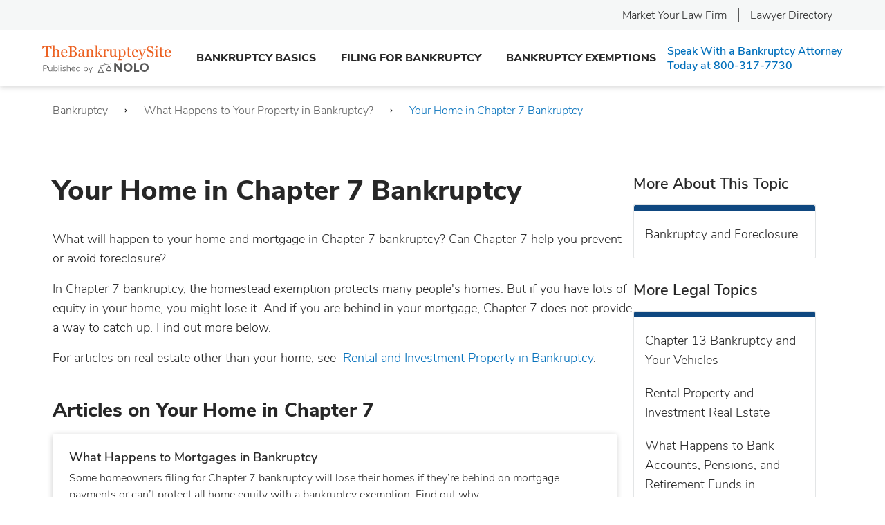

--- FILE ---
content_type: text/html; charset=UTF-8
request_url: https://www.thebankruptcysite.org/topics/your-home-bankruptcy.html
body_size: 87160
content:
<!DOCTYPE html>
<html lang="en" class="no-js">
<head><script>(function(w,i,g){w[g]=w[g]||[];if(typeof w[g].push=='function')w[g].push(i)})
(window,'GTM-WKL7L7','google_tags_first_party');</script><script>(function(w,d,s,l){w[l]=w[l]||[];(function(){w[l].push(arguments);})('set', 'developer_id.dYzg1YT', true);
		w[l].push({'gtm.start':new Date().getTime(),event:'gtm.js'});var f=d.getElementsByTagName(s)[0],
		j=d.createElement(s);j.async=true;j.src='/analyticsbankruptcy/';
		f.parentNode.insertBefore(j,f);
		})(window,document,'script','dataLayer');</script>
<link rel="canonical" href="https://www.thebankruptcysite.org/topics/your-home-bankruptcy.html" />

<link rel="icon" type="image/png" href="/themes/default/favicon/bank/bank32x32.png" sizes="32x32" />
<link rel="icon" type="image/png" href="/themes/default/favicon/bank/bank16x16.png" sizes="16x16" />
<link rel="shortcut icon" href="/themes/default/favicon/bank/favicon.ico" />
<link rel="apple-touch-icon" sizes="180x180" href="/themes/default/favicon/bank/apple-touch-icon.png" />
<link rel="manifest" href="/themes/default/favicon/bank/manifest.json" />
<link rel="mask-icon" href="/themes/default/favicon/safari-pinned-tab.svg" color="#01314c" />
<meta name="msapplication-TileColor" content="#2b5797" />
<meta name="msapplication-TileImage" content="/themes/default/favicon/mstile-144x144.png" />
<meta name="msapplication-config" content="/themes/default/favicon/browserconfig.xml" />
<meta name="theme-color" content="#01314c" />

<meta charset="utf-8" />
<meta http-equiv="Content-Type" content="text/html; charset=utf-8" />
<meta http-equiv="X-UA-Compatible" content="IE=edge" />
<meta name="viewport" content="width=device-width, initial-scale=1" />
<meta name="format-detection" content="telephone=no" />
<meta name="title" content="Your Home in Chapter 7 Bankruptcy" />
<meta name="description" content="What will happen to your home and mortgage in Chapter 7 bankruptcy? Can Chapter 7 help you prevent or avoid foreclosure?   
In Chapter 7 bankruptcy, the homestead e" />
<meta property="og:title" content="Your Home in Chapter 7 Bankruptcy" />
<meta property="og:url" content="https://www.thebankruptcysite.org/topics/your-home-bankruptcy.html" />
<meta property="og:type" content="website" />
<meta property="og:site_name" content="www.thebankruptcysite.org" />
<meta property="og:image" content="" />

<title>Your Home in Chapter 7 Bankruptcy</title>








<!-- OneTrust Cookies Consent Notice start for thebankruptcysite.org or Staging URL-->
<script type="text/ncmsjs" src="https://cdn.cookielaw.org/consent/4797facf-9b96-49de-a96a-6cdd4ac4182a/OtAutoBlock.js" ></script>
<script src="https://cdn.cookielaw.org/scripttemplates/otSDKStub.js" data-document-language="true" type="text/ncmsjs" charset="UTF-8" data-domain-script="4797facf-9b96-49de-a96a-6cdd4ac4182a" ></script>
<script type="text/ncmsjs">
function OptanonWrapper() { }
</script>
<!-- OneTrust Cookies Consent Notice end for thebankruptcysite.org or Staging URL -->
<script src="https://cdn.cookielaw.org/opt-out/otCCPAiab.js" type="text/ncmsjs" charset="UTF-8" ccpa-opt-out-ids="C0004" ccpa-opt-out-geo="us" ccpa-opt-out-lspa="true"></script>



            <link rel="preload" href="/themes/quasar/fonts/nunito-sans-v6-latin-300.woff2" as="font" type="font/woff2" crossorigin>
<style>
@font-face {
    font-family: 'Nunito Sans';
    font-style: normal;
    font-weight: 300;
    font-display: swap;
    src: url("/themes/quasar/fonts/nunito-sans-v6-latin-300.woff2") format("woff2"),
         url("/themes/quasar/fonts/nunito-sans-v6-latin-300.woff") format("woff"),
         url("/themes/quasar/fonts/nunito-sans-v6-latin-300.ttf") format("truetype"),
         url("/themes/quasar/fonts/nunito-sans-v6-latin-300.svg#nunito-sans-v6-latin-300") format("svg");
}
</style>

<link rel="preload" href="/themes/quasar/fonts/nunito-sans-v6-latin-regular.woff2" as="font" type="font/woff2" crossorigin>
<style>
@font-face {
    font-family: 'Nunito Sans';
    font-style: normal;
    font-weight: 400;
    font-display: swap;
    src: url("/themes/quasar/fonts/nunito-sans-v6-latin-regular.woff2") format("woff2"),
         url("/themes/quasar/fonts/nunito-sans-v6-latin-regular.woff") format("woff"),
         url("/themes/quasar/fonts/nunito-sans-v6-latin-regular.ttf") format("truetype"),
         url("/themes/quasar/fonts/nunito-sans-v6-latin-regular.svg#nunito-sans-v6-latin-regular") format("svg");
}
</style>

<link rel="preload" href="/themes/quasar/fonts/nunito-sans-v6-latin-600.woff2" as="font" type="font/woff2" crossorigin>
<style>
@font-face {
    font-family: 'Nunito Sans';
    font-style: normal;
    font-weight: 600;
    font-display: swap;
    src: url("/themes/quasar/fonts/nunito-sans-v6-latin-600.woff2") format("woff2"),
         url("/themes/quasar/fonts/nunito-sans-v6-latin-600.woff") format("woff"),
         url("/themes/quasar/fonts/nunito-sans-v6-latin-600.ttf") format("truetype"),
         url("/themes/quasar/fonts/nunito-sans-v6-latin-600.svg#nunito-sans-v6-latin-600") format("svg");
}
</style>

<link rel="preload" href="/themes/quasar/fonts/nunito-sans-v6-latin-800.woff2" as="font" type="font/woff2" crossorigin>
<style>
@font-face {
    font-family: 'Nunito Sans';
    font-style: normal;
    font-weight: 800;
    font-display: swap;
    src: url("/themes/quasar/fonts/nunito-sans-v6-latin-800.woff2") format("woff2"),
         url("/themes/quasar/fonts/nunito-sans-v6-latin-800.woff") format("woff"),
         url("/themes/quasar/fonts/nunito-sans-v6-latin-800.ttf") format("truetype"),
         url("/themes/quasar/fonts/nunito-sans-v6-latin-800.svg#nunito-sans-v6-latin-800") format("svg");
}
</style>

<link rel="preload" href="/themes/quasar/fonts/nunito-sans-bold.woff2" as="font" type="font/woff2" crossorigin>
<style>
@font-face {
    font-family: 'Nunito Sans Bold';
    font-style: bold;
    font-weight: 700;
    font-display: swap;
    src: url("/themes/quasar/fonts/nunito-sans-bold.woff2") format("woff2"),
         url("/themes/quasar/fonts/nunito-sans-bold.woff") format("woff"),
         url("/themes/quasar/fonts/nunito-sans-bold.ttf") format("truetype"),
         url("/themes/quasar/fonts/nunito-sans-bold.svg#Nunito Sans Bold") format("svg");
}
</style>




<style type="text/css">
            /* /themes/quasar/critical/critical.topic.css */
            </style>
                    <style type="text/css">
            @charset "UTF-8";:root{--blue-dark:#0A3055;--blue-dark-medium:#0F4880;--blue-medium:#006FBB;--blue:#006FBB;--blue-light:#AFE0F8;--green:#59A448;--green-medium:#008040;--orange-dark:#AA2E00;--red-alert:#DC143C;--gray-dark-medium:#595959;--gray-medium:#8F8F8F;--gray:#6c757d;--gray-light-medium:#E3E5E6;--gray-light:#F5F7F7;--white:#fff;--indigo:#6610f2;--purple:#6f42c1;--pink:#e83e8c;--red:#dc3545;--orange:#F55D25;--yellow:#ffc107;--teal:#20c997;--cyan:#17a2b8;--gray-dark:#343a40;--primary:#006FBB;--secondary:#6c757d;--success:#59A448;--info:#17a2b8;--warning:#ffc107;--danger:#dc3545;--light:#f8f9fa;--dark:#343a40;--breakpoint-xs:0;--breakpoint-sm:320px;--breakpoint-md:600px;--breakpoint-lg:1200px;--font-family-sans-serif:"Nunito Sans",-apple-system,BlinkMacSystemFont,"Segoe UI",Roboto,"Helvetica Neue",Arial,"Noto Sans",sans-serif,"Apple Color Emoji","Segoe UI Emoji","Segoe UI Symbol","Noto Color Emoji";--font-family-monospace:SFMono-Regular,Menlo,Monaco,Consolas,"Liberation Mono","Courier New",monospace}*,::after,::before{box-sizing:border-box}html{font-family:sans-serif;line-height:1.15;-webkit-text-size-adjust:100%;-webkit-tap-highlight-color:rgba(39,39,39,0)}article,aside,footer,header,main,nav,section{display:block}body{margin:0;font-family:"Nunito Sans",-apple-system,BlinkMacSystemFont,"Segoe UI",Roboto,"Helvetica Neue",Arial,"Noto Sans",sans-serif,"Apple Color Emoji","Segoe UI Emoji","Segoe UI Symbol","Noto Color Emoji";font-size:1rem;font-weight:400;line-height:1.5;color:#212529;text-align:left;background-color:#fff}[tabindex="-1"]:focus{outline:0!important}hr{box-sizing:content-box;height:0;overflow:visible}h1,h2,h3,h4,h5{margin-top:0;margin-bottom:.5rem}p{margin-top:0;margin-bottom:1rem}address{margin-bottom:1rem;font-style:normal;line-height:inherit}dl,ol,ul{margin-top:0;margin-bottom:1rem}ol ol,ol ul,ul ol,ul ul{margin-bottom:0}blockquote{margin:0 0 1rem}b,strong{font-weight:bolder}small{font-size:80%}sup{position:relative;font-size:75%;line-height:0;vertical-align:baseline}sup{top:-.5em}a{color:#006fbb;text-decoration:none;background-color:transparent}a:hover{color:#00426f;text-decoration:underline}a:not([href]):not([tabindex]){color:inherit;text-decoration:none}a:not([href]):not([tabindex]):focus,a:not([href]):not([tabindex]):hover{color:inherit;text-decoration:none}a:not([href]):not([tabindex]):focus{outline:0}code,pre{font-family:SFMono-Regular,Menlo,Monaco,Consolas,"Liberation Mono","Courier New",monospace;font-size:1em}pre{margin-top:0;margin-bottom:1rem;overflow:auto}img{vertical-align:middle;border-style:none}svg{overflow:hidden;vertical-align:middle}table{border-collapse:collapse}caption{padding-top:.75rem;padding-bottom:.75rem;color:#6c757d;text-align:left;caption-side:bottom}th{text-align:inherit}label{display:inline-block;margin-bottom:.5rem}button{border-radius:0}button:focus{outline:1px dotted;outline:5px auto -webkit-focus-ring-color}button,input,select,textarea{margin:0;font-family:inherit;font-size:inherit;line-height:inherit}button,input{overflow:visible}button,select{text-transform:none}select{word-wrap:normal}[type=button],[type=submit],button{-webkit-appearance:button}[type=button]:not(:disabled),[type=submit]:not(:disabled),button:not(:disabled){cursor:pointer}[type=button]::-moz-focus-inner,[type=submit]::-moz-focus-inner,button::-moz-focus-inner{padding:0;border-style:none}input[type=checkbox],input[type=radio]{box-sizing:border-box;padding:0}input[type=date],input[type=time]{-webkit-appearance:listbox}textarea{overflow:auto;resize:vertical}fieldset{min-width:0;padding:0;margin:0;border:0}progress{vertical-align:baseline}[type=number]::-webkit-inner-spin-button,[type=number]::-webkit-outer-spin-button{height:auto}[type=search]{outline-offset:-2px;-webkit-appearance:none}[type=search]::-webkit-search-decoration{-webkit-appearance:none}summary{display:list-item;cursor:pointer}template{display:none}[hidden]{display:none!important}.h1,.h2,.h3,.h4,.h5,h1,h2,h3,h4,h5{margin-bottom:.5rem;font-weight:500;line-height:1.2}.h1,h1{font-size:2.5rem}.h2,h2{font-size:2rem}.h3,h3{font-size:1.75rem}.h4,h4{font-size:1.5rem}.h5,h5{font-size:1.25rem}.lead{font-size:1.25rem;font-weight:300}hr{margin-top:1rem;margin-bottom:1rem;border:0;border-top:1px solid rgba(39,39,39,.1)}.small,small{font-size:80%;font-weight:400}.list-unstyled{padding-left:0;list-style:none}.blockquote{margin-bottom:1rem;font-size:1.25rem}.blockquote-footer{display:block;font-size:80%;color:#6c757d}.blockquote-footer::before{content:"— "}.img-fluid{max-width:100%;height:auto}.container{width:100%;padding-right:12px;padding-left:12px;margin-right:auto;margin-left:auto}@media (min-width:320px){.container{max-width:568px}}@media (min-width:600px){.container{max-width:728px}}@media (min-width:1200px){.container{max-width:1128px}}.container-fluid{width:100%;padding-right:12px;padding-left:12px;margin-right:auto;margin-left:auto}.row{display:flex;flex-wrap:wrap;margin-right:-12px;margin-left:-12px}.col,.col-12,.col-lg-10,.col-lg-12,.col-lg-2,.col-lg-3,.col-lg-4,.col-lg-5,.col-lg-6,.col-lg-auto,.col-md-10,.col-md-12,.col-md-2,.col-md-3,.col-md-4,.col-md-5,.col-md-6,.col-md-7,.col-md-8,.col-md-9,.col-sm-10,.col-sm-12,.col-sm-3,.col-sm-4,.col-sm-5,.col-sm-6,.col-sm-8,.col-sm-9{position:relative;width:100%;padding-right:12px;padding-left:12px}.col{flex-basis:0;flex-grow:1;max-width:100%}.col-12{flex:0 0 100%;max-width:100%}.order-1{order:1}.order-2{order:2}@media (min-width:320px){.col-sm-3{flex:0 0 25%;max-width:25%}.col-sm-4{flex:0 0 33.3333333333%;max-width:33.3333333333%}.col-sm-5{flex:0 0 41.6666666667%;max-width:41.6666666667%}.col-sm-6{flex:0 0 50%;max-width:50%}.col-sm-8{flex:0 0 66.6666666667%;max-width:66.6666666667%}.col-sm-9{flex:0 0 75%;max-width:75%}.col-sm-10{flex:0 0 83.3333333333%;max-width:83.3333333333%}.col-sm-12{flex:0 0 100%;max-width:100%}.order-sm-1{order:1}.order-sm-2{order:2}}@media (min-width:600px){.col-md-2{flex:0 0 16.6666666667%;max-width:16.6666666667%}.col-md-3{flex:0 0 25%;max-width:25%}.col-md-4{flex:0 0 33.3333333333%;max-width:33.3333333333%}.col-md-5{flex:0 0 41.6666666667%;max-width:41.6666666667%}.col-md-6{flex:0 0 50%;max-width:50%}.col-md-7{flex:0 0 58.3333333333%;max-width:58.3333333333%}.col-md-8{flex:0 0 66.6666666667%;max-width:66.6666666667%}.col-md-9{flex:0 0 75%;max-width:75%}.col-md-10{flex:0 0 83.3333333333%;max-width:83.3333333333%}.col-md-12{flex:0 0 100%;max-width:100%}.order-md-2{order:2}}@media (min-width:1200px){.col-lg-auto{flex:0 0 auto;width:auto;max-width:100%}.col-lg-2{flex:0 0 16.6666666667%;max-width:16.6666666667%}.col-lg-3{flex:0 0 25%;max-width:25%}.col-lg-4{flex:0 0 33.3333333333%;max-width:33.3333333333%}.col-lg-5{flex:0 0 41.6666666667%;max-width:41.6666666667%}.col-lg-6{flex:0 0 50%;max-width:50%}.col-lg-10{flex:0 0 83.3333333333%;max-width:83.3333333333%}.col-lg-12{flex:0 0 100%;max-width:100%}.order-lg-1{order:1}.order-lg-2{order:2}.offset-lg-2{margin-left:16.6666666667%}}.table{width:100%;margin-bottom:1rem;color:#212529}.table td,.table th{padding:.75rem;vertical-align:top;border-top:1px solid #dee2e6}.table thead th{vertical-align:bottom;border-bottom:2px solid #dee2e6}.table tbody+tbody{border-top:2px solid #dee2e6}.table-bordered{border:1px solid #dee2e6}.table-bordered td,.table-bordered th{border:1px solid #dee2e6}.table-bordered thead td,.table-bordered thead th{border-bottom-width:2px}.table-striped tbody tr:nth-of-type(odd){background-color:rgba(39,39,39,.05)}.form-control{display:block;width:100%;height:calc(1.5em + .75rem + 2px);padding:.375rem .75rem;font-size:1rem;font-weight:400;line-height:1.5;color:#495057;background-color:#fff;background-clip:padding-box;border:1px solid #ced4da;border-radius:.25rem;transition:border-color .15s ease-in-out,box-shadow .15s ease-in-out}@media (prefers-reduced-motion:reduce){.form-control{transition:none}}.form-control::-ms-expand{background-color:transparent;border:0}.form-control:focus{color:#495057;background-color:#fff;border-color:#3cb0ff;outline:0;box-shadow:0 0 0 .2rem rgba(0,111,187,.25)}.form-control::-moz-placeholder{color:#6c757d;opacity:1}.form-control:-ms-input-placeholder{color:#6c757d;opacity:1}.form-control::placeholder{color:#6c757d;opacity:1}.form-control:disabled,.form-control[readonly]{background-color:#e9ecef;opacity:1}select.form-control:focus::-ms-value{color:#495057;background-color:#fff}select.form-control[size]{height:auto}textarea.form-control{height:auto}.form-group{margin-bottom:1rem}.form-text{display:block;margin-top:.25rem}.form-inline{display:flex;flex-flow:row wrap;align-items:center}@media (min-width:320px){.form-inline label{display:flex;align-items:center;justify-content:center;margin-bottom:0}.form-inline .form-group{display:flex;flex:0 0 auto;flex-flow:row wrap;align-items:center;margin-bottom:0}.form-inline .form-control{display:inline-block;width:auto;vertical-align:middle}.form-inline .input-group{width:auto}}.btn{display:inline-block;font-weight:400;color:#212529;text-align:center;vertical-align:middle;-webkit-user-select:none;-moz-user-select:none;-ms-user-select:none;user-select:none;background-color:transparent;border:1px solid transparent;padding:.375rem .75rem;font-size:1rem;line-height:1.5;border-radius:.25rem;transition:color .15s ease-in-out,background-color .15s ease-in-out,border-color .15s ease-in-out,box-shadow .15s ease-in-out}@media (prefers-reduced-motion:reduce){.btn{transition:none}}.btn:hover{color:#212529;text-decoration:none}.btn.focus,.btn:focus{outline:0;box-shadow:0 0 0 .2rem rgba(0,111,187,.25)}.btn.disabled,.btn:disabled{opacity:.65}a.btn.disabled,fieldset:disabled a.btn{pointer-events:none}.btn-primary{color:#fff;background-color:#006fbb;border-color:#006fbb}.btn-primary:hover{color:#fff;background-color:#005895;border-color:#005188}.btn-primary.focus,.btn-primary:focus{box-shadow:0 0 0 .2rem rgba(38,133,197,.5)}.btn-primary.disabled,.btn-primary:disabled{color:#fff;background-color:#006fbb;border-color:#006fbb}.btn-primary:not(:disabled):not(.disabled).active,.btn-primary:not(:disabled):not(.disabled):active,.show>.btn-primary.dropdown-toggle{color:#fff;background-color:#005188;border-color:#00497b}.btn-primary:not(:disabled):not(.disabled).active:focus,.btn-primary:not(:disabled):not(.disabled):active:focus,.show>.btn-primary.dropdown-toggle:focus{box-shadow:0 0 0 .2rem rgba(38,133,197,.5)}.btn-success{color:#fff;background-color:#59a448;border-color:#59a448}.btn-success:hover{color:#fff;background-color:#4b893c;border-color:#468138}.btn-success.focus,.btn-success:focus{box-shadow:0 0 0 .2rem rgba(114,178,99,.5)}.btn-success.disabled,.btn-success:disabled{color:#fff;background-color:#59a448;border-color:#59a448}.btn-success:not(:disabled):not(.disabled).active,.btn-success:not(:disabled):not(.disabled):active,.show>.btn-success.dropdown-toggle{color:#fff;background-color:#468138;border-color:#417835}.btn-success:not(:disabled):not(.disabled).active:focus,.btn-success:not(:disabled):not(.disabled):active:focus,.show>.btn-success.dropdown-toggle:focus{box-shadow:0 0 0 .2rem rgba(114,178,99,.5)}.btn-warning{color:#212529;background-color:#ffc107;border-color:#ffc107}.btn-warning:hover{color:#212529;background-color:#e0a800;border-color:#d39e00}.btn-warning.focus,.btn-warning:focus{box-shadow:0 0 0 .2rem rgba(222,170,12,.5)}.btn-warning.disabled,.btn-warning:disabled{color:#212529;background-color:#ffc107;border-color:#ffc107}.btn-warning:not(:disabled):not(.disabled).active,.btn-warning:not(:disabled):not(.disabled):active,.show>.btn-warning.dropdown-toggle{color:#212529;background-color:#d39e00;border-color:#c69500}.btn-warning:not(:disabled):not(.disabled).active:focus,.btn-warning:not(:disabled):not(.disabled):active:focus,.show>.btn-warning.dropdown-toggle:focus{box-shadow:0 0 0 .2rem rgba(222,170,12,.5)}.btn-outline-primary{color:#006fbb;border-color:#006fbb}.btn-outline-primary:hover{color:#fff;background-color:#006fbb;border-color:#006fbb}.btn-outline-primary.focus,.btn-outline-primary:focus{box-shadow:0 0 0 .2rem rgba(0,111,187,.5)}.btn-outline-primary.disabled,.btn-outline-primary:disabled{color:#006fbb;background-color:transparent}.btn-outline-primary:not(:disabled):not(.disabled).active,.btn-outline-primary:not(:disabled):not(.disabled):active,.show>.btn-outline-primary.dropdown-toggle{color:#fff;background-color:#006fbb;border-color:#006fbb}.btn-outline-primary:not(:disabled):not(.disabled).active:focus,.btn-outline-primary:not(:disabled):not(.disabled):active:focus,.show>.btn-outline-primary.dropdown-toggle:focus{box-shadow:0 0 0 .2rem rgba(0,111,187,.5)}.btn-outline-secondary{color:#6c757d;border-color:#6c757d}.btn-outline-secondary:hover{color:#fff;background-color:#6c757d;border-color:#6c757d}.btn-outline-secondary.focus,.btn-outline-secondary:focus{box-shadow:0 0 0 .2rem rgba(108,117,125,.5)}.btn-outline-secondary.disabled,.btn-outline-secondary:disabled{color:#6c757d;background-color:transparent}.btn-outline-secondary:not(:disabled):not(.disabled).active,.btn-outline-secondary:not(:disabled):not(.disabled):active,.show>.btn-outline-secondary.dropdown-toggle{color:#fff;background-color:#6c757d;border-color:#6c757d}.btn-outline-secondary:not(:disabled):not(.disabled).active:focus,.btn-outline-secondary:not(:disabled):not(.disabled):active:focus,.show>.btn-outline-secondary.dropdown-toggle:focus{box-shadow:0 0 0 .2rem rgba(108,117,125,.5)}.btn-link{font-weight:400;color:#006fbb;text-decoration:none}.btn-link:hover{color:#00426f;text-decoration:underline}.btn-link.focus,.btn-link:focus{text-decoration:underline;box-shadow:none}.btn-link.disabled,.btn-link:disabled{color:#6c757d;pointer-events:none}.btn-lg{padding:.5rem 1rem;font-size:1.25rem;line-height:1.5;border-radius:.3rem}.btn-sm{padding:.25rem .5rem;font-size:.875rem;line-height:1.5;border-radius:.2rem}.btn-block{display:block;width:100%}.btn-block+.btn-block{margin-top:.5rem}input[type=button].btn-block,input[type=submit].btn-block{width:100%}.fade{transition:opacity .15s linear}@media (prefers-reduced-motion:reduce){.fade{transition:none}}.fade:not(.show){opacity:0}.collapse:not(.show){display:none}.collapsing{position:relative;height:0;overflow:hidden;transition:height .35s ease}@media (prefers-reduced-motion:reduce){.collapsing{transition:none}}.dropdown{position:relative}.dropdown-toggle{white-space:nowrap}.dropdown-toggle::after{display:inline-block;margin-left:.255em;vertical-align:.255em;content:"";border-top:.3em solid;border-right:.3em solid transparent;border-bottom:0;border-left:.3em solid transparent}.dropdown-toggle:empty::after{margin-left:0}.dropdown-menu{position:absolute;top:100%;left:0;z-index:1000;display:none;float:left;min-width:10rem;padding:.5rem 0;margin:.125rem 0 0;font-size:1rem;color:#212529;text-align:left;list-style:none;background-color:#fff;background-clip:padding-box;border:1px solid rgba(39,39,39,.15);border-radius:.25rem}.dropdown-item{display:block;width:100%;padding:.25rem 1.5rem;clear:both;font-weight:400;color:#212529;text-align:inherit;white-space:nowrap;background-color:transparent;border:0}.dropdown-item:focus,.dropdown-item:hover{color:#16181b;text-decoration:none;background-color:#f8f9fa}.dropdown-item.active,.dropdown-item:active{color:#fff;text-decoration:none;background-color:#006fbb}.dropdown-item.disabled,.dropdown-item:disabled{color:#6c757d;pointer-events:none;background-color:transparent}.dropdown-menu.show{display:block}.btn-group{position:relative;display:inline-flex;vertical-align:middle}.btn-group>.btn{position:relative;flex:1 1 auto}.btn-group>.btn:hover{z-index:1}.btn-group>.btn.active,.btn-group>.btn:active,.btn-group>.btn:focus{z-index:1}.btn-group>.btn-group:not(:first-child),.btn-group>.btn:not(:first-child){margin-left:-1px}.btn-group>.btn-group:not(:last-child)>.btn,.btn-group>.btn:not(:last-child):not(.dropdown-toggle){border-top-right-radius:0;border-bottom-right-radius:0}.btn-group>.btn-group:not(:first-child)>.btn,.btn-group>.btn:not(:first-child){border-top-left-radius:0;border-bottom-left-radius:0}.input-group{position:relative;display:flex;flex-wrap:wrap;align-items:stretch;width:100%}.input-group>.form-control{position:relative;flex:1 1 auto;width:1%;margin-bottom:0}.input-group>.form-control+.form-control{margin-left:-1px}.input-group>.form-control:focus{z-index:3}.input-group>.form-control:not(:last-child){border-top-right-radius:0;border-bottom-right-radius:0}.input-group>.form-control:not(:first-child){border-top-left-radius:0;border-bottom-left-radius:0}.input-group-append,.input-group-prepend{display:flex}.input-group-append .btn,.input-group-prepend .btn{position:relative;z-index:2}.input-group-append .btn:focus,.input-group-prepend .btn:focus{z-index:3}.input-group-append .btn+.btn,.input-group-append .btn+.input-group-text,.input-group-append .input-group-text+.btn,.input-group-append .input-group-text+.input-group-text,.input-group-prepend .btn+.btn,.input-group-prepend .btn+.input-group-text,.input-group-prepend .input-group-text+.btn,.input-group-prepend .input-group-text+.input-group-text{margin-left:-1px}.input-group-prepend{margin-right:-1px}.input-group-append{margin-left:-1px}.input-group-text{display:flex;align-items:center;padding:.375rem .75rem;margin-bottom:0;font-size:1rem;font-weight:400;line-height:1.5;color:#495057;text-align:center;white-space:nowrap;background-color:#e9ecef;border:1px solid #ced4da;border-radius:.25rem}.input-group-text input[type=checkbox],.input-group-text input[type=radio]{margin-top:0}.input-group>.input-group-append:last-child>.btn:not(:last-child):not(.dropdown-toggle),.input-group>.input-group-append:last-child>.input-group-text:not(:last-child),.input-group>.input-group-append:not(:last-child)>.btn,.input-group>.input-group-append:not(:last-child)>.input-group-text,.input-group>.input-group-prepend>.btn,.input-group>.input-group-prepend>.input-group-text{border-top-right-radius:0;border-bottom-right-radius:0}.input-group>.input-group-append>.btn,.input-group>.input-group-append>.input-group-text,.input-group>.input-group-prepend:first-child>.btn:not(:first-child),.input-group>.input-group-prepend:first-child>.input-group-text:not(:first-child),.input-group>.input-group-prepend:not(:first-child)>.btn,.input-group>.input-group-prepend:not(:first-child)>.input-group-text{border-top-left-radius:0;border-bottom-left-radius:0}.custom-control-input{position:absolute;z-index:-1;opacity:0}.nav{display:flex;flex-wrap:wrap;padding-left:0;margin-bottom:0;list-style:none}.nav-link{display:block;padding:.5rem 1rem}.nav-link:focus,.nav-link:hover{text-decoration:none}.nav-link.disabled{color:#6c757d;pointer-events:none;cursor:default}.nav-tabs{border-bottom:1px solid #dee2e6}.nav-tabs .nav-item{margin-bottom:-1px}.nav-tabs .nav-link{border:1px solid transparent;border-top-left-radius:.25rem;border-top-right-radius:.25rem}.nav-tabs .nav-link:focus,.nav-tabs .nav-link:hover{border-color:#e9ecef #e9ecef #dee2e6}.nav-tabs .nav-link.disabled{color:#6c757d;background-color:transparent;border-color:transparent}.nav-tabs .nav-item.show .nav-link,.nav-tabs .nav-link.active{color:#495057;background-color:#fff;border-color:#dee2e6 #dee2e6 #fff}.nav-tabs .dropdown-menu{margin-top:-1px;border-top-left-radius:0;border-top-right-radius:0}.nav-pills .nav-link{border-radius:.25rem}.nav-pills .nav-link.active,.nav-pills .show>.nav-link{color:#fff;background-color:#006fbb}.tab-content>.tab-pane{display:none}.tab-content>.active{display:block}.navbar{position:relative;display:flex;flex-wrap:wrap;align-items:center;justify-content:space-between;padding:.5rem 1rem}.navbar>.container,.navbar>.container-fluid{display:flex;flex-wrap:wrap;align-items:center;justify-content:space-between}.navbar-brand{display:inline-block;padding-top:.3125rem;padding-bottom:.3125rem;margin-right:1rem;font-size:1.25rem;line-height:inherit;white-space:nowrap}.navbar-brand:focus,.navbar-brand:hover{text-decoration:none}.navbar-nav{display:flex;flex-direction:column;padding-left:0;margin-bottom:0;list-style:none}.navbar-nav .nav-link{padding-right:0;padding-left:0}.navbar-nav .dropdown-menu{position:static;float:none}.navbar-collapse{flex-basis:100%;flex-grow:1;align-items:center}.navbar-toggler{padding:.25rem .75rem;font-size:1.25rem;line-height:1;background-color:transparent;border:1px solid transparent;border-radius:.25rem}.navbar-toggler:focus,.navbar-toggler:hover{text-decoration:none}.navbar-toggler-icon{display:inline-block;width:1.5em;height:1.5em;vertical-align:middle;content:"";background:no-repeat center center;background-size:100% 100%}@media (max-width:1199.98px){.navbar-expand-lg>.container,.navbar-expand-lg>.container-fluid{padding-right:0;padding-left:0}}@media (min-width:1200px){.navbar-expand-lg{flex-flow:row nowrap;justify-content:flex-start}.navbar-expand-lg .navbar-nav{flex-direction:row}.navbar-expand-lg .navbar-nav .dropdown-menu{position:absolute}.navbar-expand-lg .navbar-nav .nav-link{padding-right:.5rem;padding-left:.5rem}.navbar-expand-lg>.container,.navbar-expand-lg>.container-fluid{flex-wrap:nowrap}.navbar-expand-lg .navbar-collapse{display:flex!important;flex-basis:auto}.navbar-expand-lg .navbar-toggler{display:none}}.navbar-light .navbar-brand{color:rgba(39,39,39,.9)}.navbar-light .navbar-brand:focus,.navbar-light .navbar-brand:hover{color:rgba(39,39,39,.9)}.navbar-light .navbar-nav .nav-link{color:#fff}.navbar-light .navbar-nav .nav-link:focus,.navbar-light .navbar-nav .nav-link:hover{color:rgba(39,39,39,.7)}.navbar-light .navbar-nav .nav-link.disabled{color:rgba(39,39,39,.3)}.navbar-light .navbar-nav .active>.nav-link,.navbar-light .navbar-nav .nav-link.active,.navbar-light .navbar-nav .nav-link.show,.navbar-light .navbar-nav .show>.nav-link{color:rgba(39,39,39,.9)}.navbar-light .navbar-toggler{color:#fff;border-color:rgba(39,39,39,.1)}.navbar-light .navbar-toggler-icon{background-image:url("data:image/svg+xml,%3csvg viewBox='0 0 30 30' xmlns='http://www.w3.org/2000/svg'%3e%3cpath stroke='rgba(39, 39, 39, 0.5)' stroke-width='2' stroke-linecap='round' stroke-miterlimit='10' d='M4 7h22M4 15h22M4 23h22'/%3e%3c/svg%3e")}.navbar-dark .navbar-brand{color:#fff}.navbar-dark .navbar-brand:focus,.navbar-dark .navbar-brand:hover{color:#fff}.navbar-dark .navbar-nav .nav-link{color:rgba(255,255,255,.5)}.navbar-dark .navbar-nav .nav-link:focus,.navbar-dark .navbar-nav .nav-link:hover{color:rgba(255,255,255,.75)}.navbar-dark .navbar-nav .nav-link.disabled{color:rgba(255,255,255,.25)}.navbar-dark .navbar-nav .active>.nav-link,.navbar-dark .navbar-nav .nav-link.active,.navbar-dark .navbar-nav .nav-link.show,.navbar-dark .navbar-nav .show>.nav-link{color:#fff}.navbar-dark .navbar-toggler{color:rgba(255,255,255,.5);border-color:rgba(255,255,255,.1)}.navbar-dark .navbar-toggler-icon{background-image:url("data:image/svg+xml,%3csvg viewBox='0 0 30 30' xmlns='http://www.w3.org/2000/svg'%3e%3cpath stroke='rgba(255, 255, 255, 0.5)' stroke-width='2' stroke-linecap='round' stroke-miterlimit='10' d='M4 7h22M4 15h22M4 23h22'/%3e%3c/svg%3e")}.card{position:relative;display:flex;flex-direction:column;min-width:0;word-wrap:break-word;background-color:#fff;background-clip:border-box;border:1px solid rgba(39,39,39,.125);border-radius:.25rem}.card>hr{margin-right:0;margin-left:0}.card>.list-group:first-child .list-group-item:first-child{border-top-left-radius:.25rem;border-top-right-radius:.25rem}.card>.list-group:last-child .list-group-item:last-child{border-bottom-right-radius:.25rem;border-bottom-left-radius:.25rem}.card-body{flex:1 1 auto;padding:1.25rem}.card-title{margin-bottom:.75rem}.card-text:last-child{margin-bottom:0}.card-header{padding:.75rem 1.25rem;margin-bottom:0;background-color:rgba(39,39,39,.03);border-bottom:1px solid rgba(39,39,39,.125)}.card-header:first-child{border-radius:calc(.25rem - 1px) calc(.25rem - 1px) 0 0}.card-header+.list-group .list-group-item:first-child{border-top:0}.card-footer{padding:.75rem 1.25rem;background-color:rgba(39,39,39,.03);border-top:1px solid rgba(39,39,39,.125)}.card-footer:last-child{border-radius:0 0 calc(.25rem - 1px) calc(.25rem - 1px)}.accordion>.card{overflow:hidden}.accordion>.card:not(:first-of-type) .card-header:first-child{border-radius:0}.accordion>.card:not(:first-of-type):not(:last-of-type){border-bottom:0;border-radius:0}.accordion>.card:first-of-type{border-bottom:0;border-bottom-right-radius:0;border-bottom-left-radius:0}.accordion>.card:last-of-type{border-top-left-radius:0;border-top-right-radius:0}.accordion>.card .card-header{margin-bottom:-1px}.breadcrumb{display:flex;flex-wrap:wrap;padding:.75rem 1rem;margin-bottom:1rem;list-style:none;background-color:#e9ecef;border-radius:.25rem}.breadcrumb-item+.breadcrumb-item{padding-left:.5rem}.breadcrumb-item+.breadcrumb-item::before{display:inline-block;padding-right:.5rem;color:#6c757d;content:"/"}.breadcrumb-item+.breadcrumb-item:hover::before{text-decoration:underline}.breadcrumb-item+.breadcrumb-item:hover::before{text-decoration:none}.breadcrumb-item.active{color:#6c757d}.pagination{display:flex;padding-left:0;list-style:none;border-radius:.25rem}.page-link{position:relative;display:block;padding:.5rem .75rem;margin-left:-1px;line-height:1.25;color:#006fbb;background-color:#fff;border:1px solid #dee2e6}.page-link:hover{z-index:2;color:#00426f;text-decoration:none;background-color:#e9ecef;border-color:#dee2e6}.page-link:focus{z-index:2;outline:0;box-shadow:0 0 0 .2rem rgba(0,111,187,.25)}.page-item:first-child .page-link{margin-left:0;border-top-left-radius:.25rem;border-bottom-left-radius:.25rem}.page-item:last-child .page-link{border-top-right-radius:.25rem;border-bottom-right-radius:.25rem}.page-item.active .page-link{z-index:1;color:#fff;background-color:#006fbb;border-color:#006fbb}.page-item.disabled .page-link{color:#6c757d;pointer-events:none;cursor:auto;background-color:#fff;border-color:#dee2e6}.badge{display:inline-block;padding:.25em .4em;font-size:75%;font-weight:700;line-height:1;text-align:center;white-space:nowrap;vertical-align:baseline;border-radius:.25rem;transition:color .15s ease-in-out,background-color .15s ease-in-out,border-color .15s ease-in-out,box-shadow .15s ease-in-out}@media (prefers-reduced-motion:reduce){.badge{transition:none}}a.badge:focus,a.badge:hover{text-decoration:none}.badge:empty{display:none}.btn .badge{position:relative;top:-1px}.badge-pill{padding-right:.6em;padding-left:.6em;border-radius:10rem}.alert{position:relative;padding:.75rem 1.25rem;margin-bottom:1rem;border:1px solid transparent;border-radius:.25rem}.alert-success{color:#416838;background-color:#deedda;border-color:#d1e6cc}.alert-success hr{border-top-color:#c2debb}.alert-info{color:#1f6772;background-color:#d1ecf1;border-color:#bee5eb}.alert-info hr{border-top-color:#abdde5}.alert-warning{color:#977716;background-color:#fff3cd;border-color:#ffeeba}.alert-warning hr{border-top-color:#ffe8a1}.alert-danger{color:#852e37;background-color:#f8d7da;border-color:#f5c6cb}.alert-danger hr{border-top-color:#f1b0b7}@-webkit-keyframes progress-bar-stripes{from{background-position:1rem 0}to{background-position:0 0}}@keyframes progress-bar-stripes{from{background-position:1rem 0}to{background-position:0 0}}.progress{display:flex;height:1rem;overflow:hidden;font-size:.75rem;background-color:#e9ecef;border-radius:.25rem}.progress-bar{display:flex;flex-direction:column;justify-content:center;color:#fff;text-align:center;white-space:nowrap;background-color:#006fbb;transition:width .6s ease}@media (prefers-reduced-motion:reduce){.progress-bar{transition:none}}.progress-bar-striped{background-image:linear-gradient(45deg,rgba(255,255,255,.15) 25%,transparent 25%,transparent 50%,rgba(255,255,255,.15) 50%,rgba(255,255,255,.15) 75%,transparent 75%,transparent);background-size:1rem 1rem}.media{display:flex;align-items:flex-start}.media-body{flex:1}.list-group{display:flex;flex-direction:column;padding-left:0;margin-bottom:0}.list-group-item{position:relative;display:block;padding:.75rem 1.25rem;margin-bottom:-1px;background-color:#fff;border:1px solid rgba(39,39,39,.125)}.list-group-item:first-child{border-top-left-radius:.25rem;border-top-right-radius:.25rem}.list-group-item:last-child{margin-bottom:0;border-bottom-right-radius:.25rem;border-bottom-left-radius:.25rem}.list-group-item.disabled,.list-group-item:disabled{color:#6c757d;pointer-events:none;background-color:#fff}.list-group-item.active{z-index:2;color:#fff;background-color:#006fbb;border-color:#006fbb}.close{float:right;font-size:1.5rem;font-weight:700;line-height:1;color:#272727;text-shadow:0 1px 0 #fff;opacity:.5}.close:hover{color:#272727;text-decoration:none}.close:not(:disabled):not(.disabled):focus,.close:not(:disabled):not(.disabled):hover{opacity:.75}button.close{padding:0;background-color:transparent;border:0;-webkit-appearance:none;-moz-appearance:none;appearance:none}a.close.disabled{pointer-events:none}.modal{position:fixed;top:0;left:0;z-index:1050;display:none;width:100%;height:100%;overflow:hidden;outline:0}.modal-dialog{position:relative;width:auto;margin:.5rem;pointer-events:none}.modal.fade .modal-dialog{transition:transform .3s ease-out;transform:translate(0,-50px)}@media (prefers-reduced-motion:reduce){.modal.fade .modal-dialog{transition:none}}.modal.show .modal-dialog{transform:none}.modal-dialog-centered{display:flex;align-items:center;min-height:calc(100% - 1rem)}.modal-dialog-centered::before{display:block;height:calc(100vh - 1rem);content:""}.modal-content{position:relative;display:flex;flex-direction:column;width:100%;pointer-events:auto;background-color:#fff;background-clip:padding-box;border:1px solid rgba(39,39,39,.2);border-radius:.3rem;outline:0}.modal-backdrop{position:fixed;top:0;left:0;z-index:1040;width:100vw;height:100vh;background-color:#272727}.modal-backdrop.fade{opacity:0}.modal-backdrop.show{opacity:.5}.modal-header{display:flex;align-items:flex-start;justify-content:space-between;padding:1rem 1rem;border-bottom:1px solid #dee2e6;border-top-left-radius:.3rem;border-top-right-radius:.3rem}.modal-header .close{padding:1rem 1rem;margin:-1rem -1rem -1rem auto}.modal-title{margin-bottom:0;line-height:1.5}.modal-body{position:relative;flex:1 1 auto;padding:1rem}.modal-footer{display:flex;align-items:center;justify-content:flex-end;padding:1rem;border-top:1px solid #dee2e6;border-bottom-right-radius:.3rem;border-bottom-left-radius:.3rem}.modal-footer>:not(:first-child){margin-left:.25rem}.modal-footer>:not(:last-child){margin-right:.25rem}@media (min-width:320px){.modal-dialog{max-width:500px;margin:1.75rem auto}.modal-dialog-centered{min-height:calc(100% - 3.5rem)}.modal-dialog-centered::before{height:calc(100vh - 3.5rem)}}@media (min-width:1200px){.modal-lg{max-width:800px}}.align-baseline{vertical-align:baseline!important}.align-top{vertical-align:top!important}.align-middle{vertical-align:middle!important}.align-bottom{vertical-align:bottom!important}.align-text-bottom{vertical-align:text-bottom!important}.align-text-top{vertical-align:text-top!important}.bg-primary{background-color:#006fbb!important}a.bg-primary:focus,a.bg-primary:hover,button.bg-primary:focus,button.bg-primary:hover{background-color:#005188!important}.bg-secondary{background-color:#6c757d!important}a.bg-secondary:focus,a.bg-secondary:hover,button.bg-secondary:focus,button.bg-secondary:hover{background-color:#545b62!important}.bg-success{background-color:#59a448!important}a.bg-success:focus,a.bg-success:hover,button.bg-success:focus,button.bg-success:hover{background-color:#468138!important}.bg-info{background-color:#17a2b8!important}a.bg-info:focus,a.bg-info:hover,button.bg-info:focus,button.bg-info:hover{background-color:#117a8b!important}.bg-warning{background-color:#ffc107!important}a.bg-warning:focus,a.bg-warning:hover,button.bg-warning:focus,button.bg-warning:hover{background-color:#d39e00!important}.bg-danger{background-color:#dc3545!important}a.bg-danger:focus,a.bg-danger:hover,button.bg-danger:focus,button.bg-danger:hover{background-color:#bd2130!important}.bg-light{background-color:#f8f9fa!important}a.bg-light:focus,a.bg-light:hover,button.bg-light:focus,button.bg-light:hover{background-color:#dae0e5!important}.bg-dark{background-color:#343a40!important}a.bg-dark:focus,a.bg-dark:hover,button.bg-dark:focus,button.bg-dark:hover{background-color:#1d2124!important}.bg-white{background-color:#fff!important}.bg-transparent{background-color:transparent!important}.border{border:1px solid #dee2e6!important}.border-top{border-top:1px solid #dee2e6!important}.border-right{border-right:1px solid #dee2e6!important}.border-bottom{border-bottom:1px solid #dee2e6!important}.border-left{border-left:1px solid #dee2e6!important}.border-0{border:0!important}.border-top-0{border-top:0!important}.border-right-0{border-right:0!important}.border-bottom-0{border-bottom:0!important}.border-left-0{border-left:0!important}.border-primary{border-color:#006fbb!important}.border-secondary{border-color:#6c757d!important}.border-success{border-color:#59a448!important}.border-info{border-color:#17a2b8!important}.border-warning{border-color:#ffc107!important}.border-danger{border-color:#dc3545!important}.border-light{border-color:#f8f9fa!important}.border-dark{border-color:#343a40!important}.border-white{border-color:#fff!important}.rounded-sm{border-radius:.2rem!important}.rounded{border-radius:.25rem!important}.rounded-top{border-top-left-radius:.25rem!important;border-top-right-radius:.25rem!important}.rounded-right{border-top-right-radius:.25rem!important;border-bottom-right-radius:.25rem!important}.rounded-bottom{border-bottom-right-radius:.25rem!important;border-bottom-left-radius:.25rem!important}.rounded-left{border-top-left-radius:.25rem!important;border-bottom-left-radius:.25rem!important}.rounded-lg{border-radius:.3rem!important}.rounded-circle{border-radius:50%!important}.rounded-pill{border-radius:50rem!important}.rounded-0{border-radius:0!important}.clearfix::after{display:block;clear:both;content:""}.d-none{display:none!important}.d-inline{display:inline!important}.d-inline-block{display:inline-block!important}.d-block{display:block!important}.d-table{display:table!important}.d-table-row{display:table-row!important}.d-table-cell{display:table-cell!important}.d-flex{display:flex!important}.d-inline-flex{display:inline-flex!important}@media (min-width:320px){.d-sm-none{display:none!important}.d-sm-inline{display:inline!important}.d-sm-inline-block{display:inline-block!important}.d-sm-block{display:block!important}.d-sm-table{display:table!important}.d-sm-table-row{display:table-row!important}.d-sm-table-cell{display:table-cell!important}.d-sm-flex{display:flex!important}.d-sm-inline-flex{display:inline-flex!important}}@media (min-width:600px){.d-md-none{display:none!important}.d-md-inline{display:inline!important}.d-md-inline-block{display:inline-block!important}.d-md-block{display:block!important}.d-md-table{display:table!important}.d-md-table-row{display:table-row!important}.d-md-table-cell{display:table-cell!important}.d-md-flex{display:flex!important}.d-md-inline-flex{display:inline-flex!important}}@media (min-width:1200px){.d-lg-none{display:none!important}.d-lg-inline{display:inline!important}.d-lg-inline-block{display:inline-block!important}.d-lg-block{display:block!important}.d-lg-table{display:table!important}.d-lg-table-row{display:table-row!important}.d-lg-table-cell{display:table-cell!important}.d-lg-flex{display:flex!important}.d-lg-inline-flex{display:inline-flex!important}}@media print{.d-print-none{display:none!important}.d-print-inline{display:inline!important}.d-print-inline-block{display:inline-block!important}.d-print-block{display:block!important}.d-print-table{display:table!important}.d-print-table-row{display:table-row!important}.d-print-table-cell{display:table-cell!important}.d-print-flex{display:flex!important}.d-print-inline-flex{display:inline-flex!important}}.embed-responsive{position:relative;display:block;width:100%;padding:0;overflow:hidden}.embed-responsive::before{display:block;content:""}.embed-responsive .embed-responsive-item,.embed-responsive embed,.embed-responsive iframe,.embed-responsive object,.embed-responsive video{position:absolute;top:0;bottom:0;left:0;width:100%;height:100%;border:0}.embed-responsive-21by9::before{padding-top:42.8571428571%}.embed-responsive-16by9::before{padding-top:56.25%}.embed-responsive-4by3::before{padding-top:75%}.embed-responsive-1by1::before{padding-top:100%}.flex-row{flex-direction:row!important}.flex-column{flex-direction:column!important}.flex-row-reverse{flex-direction:row-reverse!important}.flex-column-reverse{flex-direction:column-reverse!important}.flex-wrap{flex-wrap:wrap!important}.flex-nowrap{flex-wrap:nowrap!important}.flex-wrap-reverse{flex-wrap:wrap-reverse!important}.flex-fill{flex:1 1 auto!important}.flex-grow-0{flex-grow:0!important}.flex-grow-1{flex-grow:1!important}.flex-shrink-0{flex-shrink:0!important}.flex-shrink-1{flex-shrink:1!important}.justify-content-start{justify-content:flex-start!important}.justify-content-end{justify-content:flex-end!important}.justify-content-center{justify-content:center!important}.justify-content-between{justify-content:space-between!important}.justify-content-around{justify-content:space-around!important}.align-items-start{align-items:flex-start!important}.align-items-end{align-items:flex-end!important}.align-items-center{align-items:center!important}.align-items-baseline{align-items:baseline!important}.align-items-stretch{align-items:stretch!important}.align-content-start{align-content:flex-start!important}.align-content-end{align-content:flex-end!important}.align-content-center{align-content:center!important}.align-content-between{align-content:space-between!important}.align-content-around{align-content:space-around!important}.align-content-stretch{align-content:stretch!important}.align-self-auto{align-self:auto!important}.align-self-start{align-self:flex-start!important}.align-self-end{align-self:flex-end!important}.align-self-center{align-self:center!important}.align-self-baseline{align-self:baseline!important}.align-self-stretch{align-self:stretch!important}@media (min-width:320px){.flex-sm-row{flex-direction:row!important}.flex-sm-column{flex-direction:column!important}.flex-sm-row-reverse{flex-direction:row-reverse!important}.flex-sm-column-reverse{flex-direction:column-reverse!important}.flex-sm-wrap{flex-wrap:wrap!important}.flex-sm-nowrap{flex-wrap:nowrap!important}.flex-sm-wrap-reverse{flex-wrap:wrap-reverse!important}.flex-sm-fill{flex:1 1 auto!important}.flex-sm-grow-0{flex-grow:0!important}.flex-sm-grow-1{flex-grow:1!important}.flex-sm-shrink-0{flex-shrink:0!important}.flex-sm-shrink-1{flex-shrink:1!important}.justify-content-sm-start{justify-content:flex-start!important}.justify-content-sm-end{justify-content:flex-end!important}.justify-content-sm-center{justify-content:center!important}.justify-content-sm-between{justify-content:space-between!important}.justify-content-sm-around{justify-content:space-around!important}.align-items-sm-start{align-items:flex-start!important}.align-items-sm-end{align-items:flex-end!important}.align-items-sm-center{align-items:center!important}.align-items-sm-baseline{align-items:baseline!important}.align-items-sm-stretch{align-items:stretch!important}.align-content-sm-start{align-content:flex-start!important}.align-content-sm-end{align-content:flex-end!important}.align-content-sm-center{align-content:center!important}.align-content-sm-between{align-content:space-between!important}.align-content-sm-around{align-content:space-around!important}.align-content-sm-stretch{align-content:stretch!important}.align-self-sm-auto{align-self:auto!important}.align-self-sm-start{align-self:flex-start!important}.align-self-sm-end{align-self:flex-end!important}.align-self-sm-center{align-self:center!important}.align-self-sm-baseline{align-self:baseline!important}.align-self-sm-stretch{align-self:stretch!important}}@media (min-width:600px){.flex-md-row{flex-direction:row!important}.flex-md-column{flex-direction:column!important}.flex-md-row-reverse{flex-direction:row-reverse!important}.flex-md-column-reverse{flex-direction:column-reverse!important}.flex-md-wrap{flex-wrap:wrap!important}.flex-md-nowrap{flex-wrap:nowrap!important}.flex-md-wrap-reverse{flex-wrap:wrap-reverse!important}.flex-md-fill{flex:1 1 auto!important}.flex-md-grow-0{flex-grow:0!important}.flex-md-grow-1{flex-grow:1!important}.flex-md-shrink-0{flex-shrink:0!important}.flex-md-shrink-1{flex-shrink:1!important}.justify-content-md-start{justify-content:flex-start!important}.justify-content-md-end{justify-content:flex-end!important}.justify-content-md-center{justify-content:center!important}.justify-content-md-between{justify-content:space-between!important}.justify-content-md-around{justify-content:space-around!important}.align-items-md-start{align-items:flex-start!important}.align-items-md-end{align-items:flex-end!important}.align-items-md-center{align-items:center!important}.align-items-md-baseline{align-items:baseline!important}.align-items-md-stretch{align-items:stretch!important}.align-content-md-start{align-content:flex-start!important}.align-content-md-end{align-content:flex-end!important}.align-content-md-center{align-content:center!important}.align-content-md-between{align-content:space-between!important}.align-content-md-around{align-content:space-around!important}.align-content-md-stretch{align-content:stretch!important}.align-self-md-auto{align-self:auto!important}.align-self-md-start{align-self:flex-start!important}.align-self-md-end{align-self:flex-end!important}.align-self-md-center{align-self:center!important}.align-self-md-baseline{align-self:baseline!important}.align-self-md-stretch{align-self:stretch!important}}@media (min-width:1200px){.flex-lg-row{flex-direction:row!important}.flex-lg-column{flex-direction:column!important}.flex-lg-row-reverse{flex-direction:row-reverse!important}.flex-lg-column-reverse{flex-direction:column-reverse!important}.flex-lg-wrap{flex-wrap:wrap!important}.flex-lg-nowrap{flex-wrap:nowrap!important}.flex-lg-wrap-reverse{flex-wrap:wrap-reverse!important}.flex-lg-fill{flex:1 1 auto!important}.flex-lg-grow-0{flex-grow:0!important}.flex-lg-grow-1{flex-grow:1!important}.flex-lg-shrink-0{flex-shrink:0!important}.flex-lg-shrink-1{flex-shrink:1!important}.justify-content-lg-start{justify-content:flex-start!important}.justify-content-lg-end{justify-content:flex-end!important}.justify-content-lg-center{justify-content:center!important}.justify-content-lg-between{justify-content:space-between!important}.justify-content-lg-around{justify-content:space-around!important}.align-items-lg-start{align-items:flex-start!important}.align-items-lg-end{align-items:flex-end!important}.align-items-lg-center{align-items:center!important}.align-items-lg-baseline{align-items:baseline!important}.align-items-lg-stretch{align-items:stretch!important}.align-content-lg-start{align-content:flex-start!important}.align-content-lg-end{align-content:flex-end!important}.align-content-lg-center{align-content:center!important}.align-content-lg-between{align-content:space-between!important}.align-content-lg-around{align-content:space-around!important}.align-content-lg-stretch{align-content:stretch!important}.align-self-lg-auto{align-self:auto!important}.align-self-lg-start{align-self:flex-start!important}.align-self-lg-end{align-self:flex-end!important}.align-self-lg-center{align-self:center!important}.align-self-lg-baseline{align-self:baseline!important}.align-self-lg-stretch{align-self:stretch!important}}.float-left{float:left!important}.float-right{float:right!important}.float-none{float:none!important}@media (min-width:320px){.float-sm-left{float:left!important}.float-sm-right{float:right!important}.float-sm-none{float:none!important}}@media (min-width:600px){.float-md-left{float:left!important}.float-md-right{float:right!important}.float-md-none{float:none!important}}@media (min-width:1200px){.float-lg-left{float:left!important}.float-lg-right{float:right!important}.float-lg-none{float:none!important}}.overflow-auto{overflow:auto!important}.overflow-hidden{overflow:hidden!important}.position-static{position:static!important}.position-relative{position:relative!important}.position-absolute{position:absolute!important}.position-fixed{position:fixed!important}.position-sticky{position:sticky!important}.fixed-top{position:fixed;top:0;right:0;left:0;z-index:1030}.fixed-bottom{position:fixed;right:0;bottom:0;left:0;z-index:1030}@supports (position:sticky){.sticky-top{position:sticky;top:0;z-index:1020}}.sr-only{position:absolute;width:1px;height:1px;padding:0;overflow:hidden;clip:rect(0,0,0,0);white-space:nowrap;border:0}.sr-only-focusable:active,.sr-only-focusable:focus{position:static;width:auto;height:auto;overflow:visible;clip:auto;white-space:normal}.shadow-sm{box-shadow:0 .125rem .25rem rgba(39,39,39,.075)!important}.shadow{box-shadow:0 .5rem 1rem rgba(39,39,39,.15)!important}.shadow-lg{box-shadow:0 1rem 3rem rgba(39,39,39,.175)!important}.shadow-none{box-shadow:none!important}.w-25{width:25%!important}.w-50{width:50%!important}.w-75{width:75%!important}.w-100{width:100%!important}.w-auto{width:auto!important}.h-25{height:25%!important}.h-50{height:50%!important}.h-75{height:75%!important}.h-100{height:100%!important}.h-auto{height:auto!important}.mw-100{max-width:100%!important}.mh-100{max-height:100%!important}.min-vw-100{min-width:100vw!important}.min-vh-100{min-height:100vh!important}.vw-100{width:100vw!important}.vh-100{height:100vh!important}.stretched-link::after{position:absolute;top:0;right:0;bottom:0;left:0;z-index:1;pointer-events:auto;content:"";background-color:rgba(0,0,0,0)}.m-0{margin:0!important}.mt-0,.my-0{margin-top:0!important}.mr-0,.mx-0{margin-right:0!important}.mb-0,.my-0{margin-bottom:0!important}.ml-0,.mx-0{margin-left:0!important}.m-1{margin:.25rem!important}.mt-1,.my-1{margin-top:.25rem!important}.mr-1,.mx-1{margin-right:.25rem!important}.mb-1,.my-1{margin-bottom:.25rem!important}.ml-1,.mx-1{margin-left:.25rem!important}.m-2{margin:.5rem!important}.mt-2,.my-2{margin-top:.5rem!important}.mr-2,.mx-2{margin-right:.5rem!important}.mb-2,.my-2{margin-bottom:.5rem!important}.ml-2,.mx-2{margin-left:.5rem!important}.m-3{margin:1rem!important}.mt-3,.my-3{margin-top:1rem!important}.mr-3,.mx-3{margin-right:1rem!important}.mb-3,.my-3{margin-bottom:1rem!important}.ml-3,.mx-3{margin-left:1rem!important}.m-4{margin:1.5rem!important}.mt-4,.my-4{margin-top:1.5rem!important}.mr-4,.mx-4{margin-right:1.5rem!important}.mb-4,.my-4{margin-bottom:1.5rem!important}.ml-4,.mx-4{margin-left:1.5rem!important}.m-5{margin:3rem!important}.mt-5,.my-5{margin-top:3rem!important}.mr-5,.mx-5{margin-right:3rem!important}.mb-5,.my-5{margin-bottom:3rem!important}.ml-5,.mx-5{margin-left:3rem!important}.m-6{margin:2rem!important}.mt-6,.my-6{margin-top:2rem!important}.mr-6,.mx-6{margin-right:2rem!important}.mb-6,.my-6{margin-bottom:2rem!important}.ml-6,.mx-6{margin-left:2rem!important}.m-7{margin:3rem!important}.mt-7,.my-7{margin-top:3rem!important}.mr-7,.mx-7{margin-right:3rem!important}.mb-7,.my-7{margin-bottom:3rem!important}.ml-7,.mx-7{margin-left:3rem!important}.m-8{margin:4rem!important}.mt-8,.my-8{margin-top:4rem!important}.mr-8,.mx-8{margin-right:4rem!important}.mb-8,.my-8{margin-bottom:4rem!important}.ml-8,.mx-8{margin-left:4rem!important}.m-9{margin:5rem!important}.mt-9,.my-9{margin-top:5rem!important}.mr-9,.mx-9{margin-right:5rem!important}.mb-9,.my-9{margin-bottom:5rem!important}.ml-9,.mx-9{margin-left:5rem!important}.m-10{margin:6.25rem!important}.mt-10,.my-10{margin-top:6.25rem!important}.mr-10,.mx-10{margin-right:6.25rem!important}.mb-10,.my-10{margin-bottom:6.25rem!important}.ml-10,.mx-10{margin-left:6.25rem!important}.m-11{margin:7.5rem!important}.mt-11,.my-11{margin-top:7.5rem!important}.mr-11,.mx-11{margin-right:7.5rem!important}.mb-11,.my-11{margin-bottom:7.5rem!important}.ml-11,.mx-11{margin-left:7.5rem!important}.m-12{margin:9.375rem!important}.mt-12,.my-12{margin-top:9.375rem!important}.mr-12,.mx-12{margin-right:9.375rem!important}.mb-12,.my-12{margin-bottom:9.375rem!important}.ml-12,.mx-12{margin-left:9.375rem!important}.p-0{padding:0!important}.pt-0,.py-0{padding-top:0!important}.pr-0,.px-0{padding-right:0!important}.pb-0,.py-0{padding-bottom:0!important}.pl-0,.px-0{padding-left:0!important}.p-1{padding:.25rem!important}.pt-1,.py-1{padding-top:.25rem!important}.pr-1,.px-1{padding-right:.25rem!important}.pb-1,.py-1{padding-bottom:.25rem!important}.pl-1,.px-1{padding-left:.25rem!important}.p-2{padding:.5rem!important}.pt-2,.py-2{padding-top:.5rem!important}.pr-2,.px-2{padding-right:.5rem!important}.pb-2,.py-2{padding-bottom:.5rem!important}.pl-2,.px-2{padding-left:.5rem!important}.p-3{padding:1rem!important}.pt-3,.py-3{padding-top:1rem!important}.pr-3,.px-3{padding-right:1rem!important}.pb-3,.py-3{padding-bottom:1rem!important}.pl-3,.px-3{padding-left:1rem!important}.p-4{padding:1.5rem!important}.pt-4,.py-4{padding-top:1.5rem!important}.pr-4,.px-4{padding-right:1.5rem!important}.pb-4,.py-4{padding-bottom:1.5rem!important}.pl-4,.px-4{padding-left:1.5rem!important}.p-5{padding:3rem!important}.pt-5,.py-5{padding-top:3rem!important}.pr-5,.px-5{padding-right:3rem!important}.pb-5,.py-5{padding-bottom:3rem!important}.pl-5,.px-5{padding-left:3rem!important}.p-6{padding:2rem!important}.pt-6,.py-6{padding-top:2rem!important}.pr-6,.px-6{padding-right:2rem!important}.pb-6,.py-6{padding-bottom:2rem!important}.pl-6,.px-6{padding-left:2rem!important}.p-7{padding:3rem!important}.pt-7,.py-7{padding-top:3rem!important}.pr-7,.px-7{padding-right:3rem!important}.pb-7,.py-7{padding-bottom:3rem!important}.pl-7,.px-7{padding-left:3rem!important}.p-8{padding:4rem!important}.pt-8,.py-8{padding-top:4rem!important}.pr-8,.px-8{padding-right:4rem!important}.pb-8,.py-8{padding-bottom:4rem!important}.pl-8,.px-8{padding-left:4rem!important}.p-9{padding:5rem!important}.pt-9,.py-9{padding-top:5rem!important}.pr-9,.px-9{padding-right:5rem!important}.pb-9,.py-9{padding-bottom:5rem!important}.pl-9,.px-9{padding-left:5rem!important}.p-10{padding:6.25rem!important}.pt-10,.py-10{padding-top:6.25rem!important}.pr-10,.px-10{padding-right:6.25rem!important}.pb-10,.py-10{padding-bottom:6.25rem!important}.pl-10,.px-10{padding-left:6.25rem!important}.p-11{padding:7.5rem!important}.pt-11,.py-11{padding-top:7.5rem!important}.pr-11,.px-11{padding-right:7.5rem!important}.pb-11,.py-11{padding-bottom:7.5rem!important}.pl-11,.px-11{padding-left:7.5rem!important}.p-12{padding:9.375rem!important}.pt-12,.py-12{padding-top:9.375rem!important}.pr-12,.px-12{padding-right:9.375rem!important}.pb-12,.py-12{padding-bottom:9.375rem!important}.pl-12,.px-12{padding-left:9.375rem!important}.m-n1{margin:-.25rem!important}.mt-n1,.my-n1{margin-top:-.25rem!important}.mr-n1,.mx-n1{margin-right:-.25rem!important}.mb-n1,.my-n1{margin-bottom:-.25rem!important}.ml-n1,.mx-n1{margin-left:-.25rem!important}.m-n2{margin:-.5rem!important}.mt-n2,.my-n2{margin-top:-.5rem!important}.mr-n2,.mx-n2{margin-right:-.5rem!important}.mb-n2,.my-n2{margin-bottom:-.5rem!important}.ml-n2,.mx-n2{margin-left:-.5rem!important}.m-n3{margin:-1rem!important}.mt-n3,.my-n3{margin-top:-1rem!important}.mr-n3,.mx-n3{margin-right:-1rem!important}.mb-n3,.my-n3{margin-bottom:-1rem!important}.ml-n3,.mx-n3{margin-left:-1rem!important}.m-n4{margin:-1.5rem!important}.mt-n4,.my-n4{margin-top:-1.5rem!important}.mr-n4,.mx-n4{margin-right:-1.5rem!important}.mb-n4,.my-n4{margin-bottom:-1.5rem!important}.ml-n4,.mx-n4{margin-left:-1.5rem!important}.m-n5{margin:-3rem!important}.mt-n5,.my-n5{margin-top:-3rem!important}.mr-n5,.mx-n5{margin-right:-3rem!important}.mb-n5,.my-n5{margin-bottom:-3rem!important}.ml-n5,.mx-n5{margin-left:-3rem!important}.m-n6{margin:-2rem!important}.mt-n6,.my-n6{margin-top:-2rem!important}.mr-n6,.mx-n6{margin-right:-2rem!important}.mb-n6,.my-n6{margin-bottom:-2rem!important}.ml-n6,.mx-n6{margin-left:-2rem!important}.m-n7{margin:-3rem!important}.mt-n7,.my-n7{margin-top:-3rem!important}.mr-n7,.mx-n7{margin-right:-3rem!important}.mb-n7,.my-n7{margin-bottom:-3rem!important}.ml-n7,.mx-n7{margin-left:-3rem!important}.m-n8{margin:-4rem!important}.mt-n8,.my-n8{margin-top:-4rem!important}.mr-n8,.mx-n8{margin-right:-4rem!important}.mb-n8,.my-n8{margin-bottom:-4rem!important}.ml-n8,.mx-n8{margin-left:-4rem!important}.m-n9{margin:-5rem!important}.mt-n9,.my-n9{margin-top:-5rem!important}.mr-n9,.mx-n9{margin-right:-5rem!important}.mb-n9,.my-n9{margin-bottom:-5rem!important}.ml-n9,.mx-n9{margin-left:-5rem!important}.m-n10{margin:-6.25rem!important}.mt-n10,.my-n10{margin-top:-6.25rem!important}.mr-n10,.mx-n10{margin-right:-6.25rem!important}.mb-n10,.my-n10{margin-bottom:-6.25rem!important}.ml-n10,.mx-n10{margin-left:-6.25rem!important}.m-n11{margin:-7.5rem!important}.mt-n11,.my-n11{margin-top:-7.5rem!important}.mr-n11,.mx-n11{margin-right:-7.5rem!important}.mb-n11,.my-n11{margin-bottom:-7.5rem!important}.ml-n11,.mx-n11{margin-left:-7.5rem!important}.m-n12{margin:-9.375rem!important}.mt-n12,.my-n12{margin-top:-9.375rem!important}.mr-n12,.mx-n12{margin-right:-9.375rem!important}.mb-n12,.my-n12{margin-bottom:-9.375rem!important}.ml-n12,.mx-n12{margin-left:-9.375rem!important}.m-auto{margin:auto!important}.mt-auto,.my-auto{margin-top:auto!important}.mr-auto,.mx-auto{margin-right:auto!important}.mb-auto,.my-auto{margin-bottom:auto!important}.ml-auto,.mx-auto{margin-left:auto!important}@media (min-width:320px){.m-sm-0{margin:0!important}.mt-sm-0,.my-sm-0{margin-top:0!important}.mr-sm-0,.mx-sm-0{margin-right:0!important}.mb-sm-0,.my-sm-0{margin-bottom:0!important}.ml-sm-0,.mx-sm-0{margin-left:0!important}.m-sm-1{margin:.25rem!important}.mt-sm-1,.my-sm-1{margin-top:.25rem!important}.mr-sm-1,.mx-sm-1{margin-right:.25rem!important}.mb-sm-1,.my-sm-1{margin-bottom:.25rem!important}.ml-sm-1,.mx-sm-1{margin-left:.25rem!important}.m-sm-2{margin:.5rem!important}.mt-sm-2,.my-sm-2{margin-top:.5rem!important}.mr-sm-2,.mx-sm-2{margin-right:.5rem!important}.mb-sm-2,.my-sm-2{margin-bottom:.5rem!important}.ml-sm-2,.mx-sm-2{margin-left:.5rem!important}.m-sm-3{margin:1rem!important}.mt-sm-3,.my-sm-3{margin-top:1rem!important}.mr-sm-3,.mx-sm-3{margin-right:1rem!important}.mb-sm-3,.my-sm-3{margin-bottom:1rem!important}.ml-sm-3,.mx-sm-3{margin-left:1rem!important}.m-sm-4{margin:1.5rem!important}.mt-sm-4,.my-sm-4{margin-top:1.5rem!important}.mr-sm-4,.mx-sm-4{margin-right:1.5rem!important}.mb-sm-4,.my-sm-4{margin-bottom:1.5rem!important}.ml-sm-4,.mx-sm-4{margin-left:1.5rem!important}.m-sm-5{margin:3rem!important}.mt-sm-5,.my-sm-5{margin-top:3rem!important}.mr-sm-5,.mx-sm-5{margin-right:3rem!important}.mb-sm-5,.my-sm-5{margin-bottom:3rem!important}.ml-sm-5,.mx-sm-5{margin-left:3rem!important}.m-sm-6{margin:2rem!important}.mt-sm-6,.my-sm-6{margin-top:2rem!important}.mr-sm-6,.mx-sm-6{margin-right:2rem!important}.mb-sm-6,.my-sm-6{margin-bottom:2rem!important}.ml-sm-6,.mx-sm-6{margin-left:2rem!important}.m-sm-7{margin:3rem!important}.mt-sm-7,.my-sm-7{margin-top:3rem!important}.mr-sm-7,.mx-sm-7{margin-right:3rem!important}.mb-sm-7,.my-sm-7{margin-bottom:3rem!important}.ml-sm-7,.mx-sm-7{margin-left:3rem!important}.m-sm-8{margin:4rem!important}.mt-sm-8,.my-sm-8{margin-top:4rem!important}.mr-sm-8,.mx-sm-8{margin-right:4rem!important}.mb-sm-8,.my-sm-8{margin-bottom:4rem!important}.ml-sm-8,.mx-sm-8{margin-left:4rem!important}.m-sm-9{margin:5rem!important}.mt-sm-9,.my-sm-9{margin-top:5rem!important}.mr-sm-9,.mx-sm-9{margin-right:5rem!important}.mb-sm-9,.my-sm-9{margin-bottom:5rem!important}.ml-sm-9,.mx-sm-9{margin-left:5rem!important}.m-sm-10{margin:6.25rem!important}.mt-sm-10,.my-sm-10{margin-top:6.25rem!important}.mr-sm-10,.mx-sm-10{margin-right:6.25rem!important}.mb-sm-10,.my-sm-10{margin-bottom:6.25rem!important}.ml-sm-10,.mx-sm-10{margin-left:6.25rem!important}.m-sm-11{margin:7.5rem!important}.mt-sm-11,.my-sm-11{margin-top:7.5rem!important}.mr-sm-11,.mx-sm-11{margin-right:7.5rem!important}.mb-sm-11,.my-sm-11{margin-bottom:7.5rem!important}.ml-sm-11,.mx-sm-11{margin-left:7.5rem!important}.m-sm-12{margin:9.375rem!important}.mt-sm-12,.my-sm-12{margin-top:9.375rem!important}.mr-sm-12,.mx-sm-12{margin-right:9.375rem!important}.mb-sm-12,.my-sm-12{margin-bottom:9.375rem!important}.ml-sm-12,.mx-sm-12{margin-left:9.375rem!important}.p-sm-0{padding:0!important}.pt-sm-0,.py-sm-0{padding-top:0!important}.pr-sm-0,.px-sm-0{padding-right:0!important}.pb-sm-0,.py-sm-0{padding-bottom:0!important}.pl-sm-0,.px-sm-0{padding-left:0!important}.p-sm-1{padding:.25rem!important}.pt-sm-1,.py-sm-1{padding-top:.25rem!important}.pr-sm-1,.px-sm-1{padding-right:.25rem!important}.pb-sm-1,.py-sm-1{padding-bottom:.25rem!important}.pl-sm-1,.px-sm-1{padding-left:.25rem!important}.p-sm-2{padding:.5rem!important}.pt-sm-2,.py-sm-2{padding-top:.5rem!important}.pr-sm-2,.px-sm-2{padding-right:.5rem!important}.pb-sm-2,.py-sm-2{padding-bottom:.5rem!important}.pl-sm-2,.px-sm-2{padding-left:.5rem!important}.p-sm-3{padding:1rem!important}.pt-sm-3,.py-sm-3{padding-top:1rem!important}.pr-sm-3,.px-sm-3{padding-right:1rem!important}.pb-sm-3,.py-sm-3{padding-bottom:1rem!important}.pl-sm-3,.px-sm-3{padding-left:1rem!important}.p-sm-4{padding:1.5rem!important}.pt-sm-4,.py-sm-4{padding-top:1.5rem!important}.pr-sm-4,.px-sm-4{padding-right:1.5rem!important}.pb-sm-4,.py-sm-4{padding-bottom:1.5rem!important}.pl-sm-4,.px-sm-4{padding-left:1.5rem!important}.p-sm-5{padding:3rem!important}.pt-sm-5,.py-sm-5{padding-top:3rem!important}.pr-sm-5,.px-sm-5{padding-right:3rem!important}.pb-sm-5,.py-sm-5{padding-bottom:3rem!important}.pl-sm-5,.px-sm-5{padding-left:3rem!important}.p-sm-6{padding:2rem!important}.pt-sm-6,.py-sm-6{padding-top:2rem!important}.pr-sm-6,.px-sm-6{padding-right:2rem!important}.pb-sm-6,.py-sm-6{padding-bottom:2rem!important}.pl-sm-6,.px-sm-6{padding-left:2rem!important}.p-sm-7{padding:3rem!important}.pt-sm-7,.py-sm-7{padding-top:3rem!important}.pr-sm-7,.px-sm-7{padding-right:3rem!important}.pb-sm-7,.py-sm-7{padding-bottom:3rem!important}.pl-sm-7,.px-sm-7{padding-left:3rem!important}.p-sm-8{padding:4rem!important}.pt-sm-8,.py-sm-8{padding-top:4rem!important}.pr-sm-8,.px-sm-8{padding-right:4rem!important}.pb-sm-8,.py-sm-8{padding-bottom:4rem!important}.pl-sm-8,.px-sm-8{padding-left:4rem!important}.p-sm-9{padding:5rem!important}.pt-sm-9,.py-sm-9{padding-top:5rem!important}.pr-sm-9,.px-sm-9{padding-right:5rem!important}.pb-sm-9,.py-sm-9{padding-bottom:5rem!important}.pl-sm-9,.px-sm-9{padding-left:5rem!important}.p-sm-10{padding:6.25rem!important}.pt-sm-10,.py-sm-10{padding-top:6.25rem!important}.pr-sm-10,.px-sm-10{padding-right:6.25rem!important}.pb-sm-10,.py-sm-10{padding-bottom:6.25rem!important}.pl-sm-10,.px-sm-10{padding-left:6.25rem!important}.p-sm-11{padding:7.5rem!important}.pt-sm-11,.py-sm-11{padding-top:7.5rem!important}.pr-sm-11,.px-sm-11{padding-right:7.5rem!important}.pb-sm-11,.py-sm-11{padding-bottom:7.5rem!important}.pl-sm-11,.px-sm-11{padding-left:7.5rem!important}.p-sm-12{padding:9.375rem!important}.pt-sm-12,.py-sm-12{padding-top:9.375rem!important}.pr-sm-12,.px-sm-12{padding-right:9.375rem!important}.pb-sm-12,.py-sm-12{padding-bottom:9.375rem!important}.pl-sm-12,.px-sm-12{padding-left:9.375rem!important}.m-sm-n1{margin:-.25rem!important}.mt-sm-n1,.my-sm-n1{margin-top:-.25rem!important}.mr-sm-n1,.mx-sm-n1{margin-right:-.25rem!important}.mb-sm-n1,.my-sm-n1{margin-bottom:-.25rem!important}.ml-sm-n1,.mx-sm-n1{margin-left:-.25rem!important}.m-sm-n2{margin:-.5rem!important}.mt-sm-n2,.my-sm-n2{margin-top:-.5rem!important}.mr-sm-n2,.mx-sm-n2{margin-right:-.5rem!important}.mb-sm-n2,.my-sm-n2{margin-bottom:-.5rem!important}.ml-sm-n2,.mx-sm-n2{margin-left:-.5rem!important}.m-sm-n3{margin:-1rem!important}.mt-sm-n3,.my-sm-n3{margin-top:-1rem!important}.mr-sm-n3,.mx-sm-n3{margin-right:-1rem!important}.mb-sm-n3,.my-sm-n3{margin-bottom:-1rem!important}.ml-sm-n3,.mx-sm-n3{margin-left:-1rem!important}.m-sm-n4{margin:-1.5rem!important}.mt-sm-n4,.my-sm-n4{margin-top:-1.5rem!important}.mr-sm-n4,.mx-sm-n4{margin-right:-1.5rem!important}.mb-sm-n4,.my-sm-n4{margin-bottom:-1.5rem!important}.ml-sm-n4,.mx-sm-n4{margin-left:-1.5rem!important}.m-sm-n5{margin:-3rem!important}.mt-sm-n5,.my-sm-n5{margin-top:-3rem!important}.mr-sm-n5,.mx-sm-n5{margin-right:-3rem!important}.mb-sm-n5,.my-sm-n5{margin-bottom:-3rem!important}.ml-sm-n5,.mx-sm-n5{margin-left:-3rem!important}.m-sm-n6{margin:-2rem!important}.mt-sm-n6,.my-sm-n6{margin-top:-2rem!important}.mr-sm-n6,.mx-sm-n6{margin-right:-2rem!important}.mb-sm-n6,.my-sm-n6{margin-bottom:-2rem!important}.ml-sm-n6,.mx-sm-n6{margin-left:-2rem!important}.m-sm-n7{margin:-3rem!important}.mt-sm-n7,.my-sm-n7{margin-top:-3rem!important}.mr-sm-n7,.mx-sm-n7{margin-right:-3rem!important}.mb-sm-n7,.my-sm-n7{margin-bottom:-3rem!important}.ml-sm-n7,.mx-sm-n7{margin-left:-3rem!important}.m-sm-n8{margin:-4rem!important}.mt-sm-n8,.my-sm-n8{margin-top:-4rem!important}.mr-sm-n8,.mx-sm-n8{margin-right:-4rem!important}.mb-sm-n8,.my-sm-n8{margin-bottom:-4rem!important}.ml-sm-n8,.mx-sm-n8{margin-left:-4rem!important}.m-sm-n9{margin:-5rem!important}.mt-sm-n9,.my-sm-n9{margin-top:-5rem!important}.mr-sm-n9,.mx-sm-n9{margin-right:-5rem!important}.mb-sm-n9,.my-sm-n9{margin-bottom:-5rem!important}.ml-sm-n9,.mx-sm-n9{margin-left:-5rem!important}.m-sm-n10{margin:-6.25rem!important}.mt-sm-n10,.my-sm-n10{margin-top:-6.25rem!important}.mr-sm-n10,.mx-sm-n10{margin-right:-6.25rem!important}.mb-sm-n10,.my-sm-n10{margin-bottom:-6.25rem!important}.ml-sm-n10,.mx-sm-n10{margin-left:-6.25rem!important}.m-sm-n11{margin:-7.5rem!important}.mt-sm-n11,.my-sm-n11{margin-top:-7.5rem!important}.mr-sm-n11,.mx-sm-n11{margin-right:-7.5rem!important}.mb-sm-n11,.my-sm-n11{margin-bottom:-7.5rem!important}.ml-sm-n11,.mx-sm-n11{margin-left:-7.5rem!important}.m-sm-n12{margin:-9.375rem!important}.mt-sm-n12,.my-sm-n12{margin-top:-9.375rem!important}.mr-sm-n12,.mx-sm-n12{margin-right:-9.375rem!important}.mb-sm-n12,.my-sm-n12{margin-bottom:-9.375rem!important}.ml-sm-n12,.mx-sm-n12{margin-left:-9.375rem!important}.m-sm-auto{margin:auto!important}.mt-sm-auto,.my-sm-auto{margin-top:auto!important}.mr-sm-auto,.mx-sm-auto{margin-right:auto!important}.mb-sm-auto,.my-sm-auto{margin-bottom:auto!important}.ml-sm-auto,.mx-sm-auto{margin-left:auto!important}}@media (min-width:600px){.m-md-0{margin:0!important}.mt-md-0,.my-md-0{margin-top:0!important}.mr-md-0,.mx-md-0{margin-right:0!important}.mb-md-0,.my-md-0{margin-bottom:0!important}.ml-md-0,.mx-md-0{margin-left:0!important}.m-md-1{margin:.25rem!important}.mt-md-1,.my-md-1{margin-top:.25rem!important}.mr-md-1,.mx-md-1{margin-right:.25rem!important}.mb-md-1,.my-md-1{margin-bottom:.25rem!important}.ml-md-1,.mx-md-1{margin-left:.25rem!important}.m-md-2{margin:.5rem!important}.mt-md-2,.my-md-2{margin-top:.5rem!important}.mr-md-2,.mx-md-2{margin-right:.5rem!important}.mb-md-2,.my-md-2{margin-bottom:.5rem!important}.ml-md-2,.mx-md-2{margin-left:.5rem!important}.m-md-3{margin:1rem!important}.mt-md-3,.my-md-3{margin-top:1rem!important}.mr-md-3,.mx-md-3{margin-right:1rem!important}.mb-md-3,.my-md-3{margin-bottom:1rem!important}.ml-md-3,.mx-md-3{margin-left:1rem!important}.m-md-4{margin:1.5rem!important}.mt-md-4,.my-md-4{margin-top:1.5rem!important}.mr-md-4,.mx-md-4{margin-right:1.5rem!important}.mb-md-4,.my-md-4{margin-bottom:1.5rem!important}.ml-md-4,.mx-md-4{margin-left:1.5rem!important}.m-md-5{margin:3rem!important}.mt-md-5,.my-md-5{margin-top:3rem!important}.mr-md-5,.mx-md-5{margin-right:3rem!important}.mb-md-5,.my-md-5{margin-bottom:3rem!important}.ml-md-5,.mx-md-5{margin-left:3rem!important}.m-md-6{margin:2rem!important}.mt-md-6,.my-md-6{margin-top:2rem!important}.mr-md-6,.mx-md-6{margin-right:2rem!important}.mb-md-6,.my-md-6{margin-bottom:2rem!important}.ml-md-6,.mx-md-6{margin-left:2rem!important}.m-md-7{margin:3rem!important}.mt-md-7,.my-md-7{margin-top:3rem!important}.mr-md-7,.mx-md-7{margin-right:3rem!important}.mb-md-7,.my-md-7{margin-bottom:3rem!important}.ml-md-7,.mx-md-7{margin-left:3rem!important}.m-md-8{margin:4rem!important}.mt-md-8,.my-md-8{margin-top:4rem!important}.mr-md-8,.mx-md-8{margin-right:4rem!important}.mb-md-8,.my-md-8{margin-bottom:4rem!important}.ml-md-8,.mx-md-8{margin-left:4rem!important}.m-md-9{margin:5rem!important}.mt-md-9,.my-md-9{margin-top:5rem!important}.mr-md-9,.mx-md-9{margin-right:5rem!important}.mb-md-9,.my-md-9{margin-bottom:5rem!important}.ml-md-9,.mx-md-9{margin-left:5rem!important}.m-md-10{margin:6.25rem!important}.mt-md-10,.my-md-10{margin-top:6.25rem!important}.mr-md-10,.mx-md-10{margin-right:6.25rem!important}.mb-md-10,.my-md-10{margin-bottom:6.25rem!important}.ml-md-10,.mx-md-10{margin-left:6.25rem!important}.m-md-11{margin:7.5rem!important}.mt-md-11,.my-md-11{margin-top:7.5rem!important}.mr-md-11,.mx-md-11{margin-right:7.5rem!important}.mb-md-11,.my-md-11{margin-bottom:7.5rem!important}.ml-md-11,.mx-md-11{margin-left:7.5rem!important}.m-md-12{margin:9.375rem!important}.mt-md-12,.my-md-12{margin-top:9.375rem!important}.mr-md-12,.mx-md-12{margin-right:9.375rem!important}.mb-md-12,.my-md-12{margin-bottom:9.375rem!important}.ml-md-12,.mx-md-12{margin-left:9.375rem!important}.p-md-0{padding:0!important}.pt-md-0,.py-md-0{padding-top:0!important}.pr-md-0,.px-md-0{padding-right:0!important}.pb-md-0,.py-md-0{padding-bottom:0!important}.pl-md-0,.px-md-0{padding-left:0!important}.p-md-1{padding:.25rem!important}.pt-md-1,.py-md-1{padding-top:.25rem!important}.pr-md-1,.px-md-1{padding-right:.25rem!important}.pb-md-1,.py-md-1{padding-bottom:.25rem!important}.pl-md-1,.px-md-1{padding-left:.25rem!important}.p-md-2{padding:.5rem!important}.pt-md-2,.py-md-2{padding-top:.5rem!important}.pr-md-2,.px-md-2{padding-right:.5rem!important}.pb-md-2,.py-md-2{padding-bottom:.5rem!important}.pl-md-2,.px-md-2{padding-left:.5rem!important}.p-md-3{padding:1rem!important}.pt-md-3,.py-md-3{padding-top:1rem!important}.pr-md-3,.px-md-3{padding-right:1rem!important}.pb-md-3,.py-md-3{padding-bottom:1rem!important}.pl-md-3,.px-md-3{padding-left:1rem!important}.p-md-4{padding:1.5rem!important}.pt-md-4,.py-md-4{padding-top:1.5rem!important}.pr-md-4,.px-md-4{padding-right:1.5rem!important}.pb-md-4,.py-md-4{padding-bottom:1.5rem!important}.pl-md-4,.px-md-4{padding-left:1.5rem!important}.p-md-5{padding:3rem!important}.pt-md-5,.py-md-5{padding-top:3rem!important}.pr-md-5,.px-md-5{padding-right:3rem!important}.pb-md-5,.py-md-5{padding-bottom:3rem!important}.pl-md-5,.px-md-5{padding-left:3rem!important}.p-md-6{padding:2rem!important}.pt-md-6,.py-md-6{padding-top:2rem!important}.pr-md-6,.px-md-6{padding-right:2rem!important}.pb-md-6,.py-md-6{padding-bottom:2rem!important}.pl-md-6,.px-md-6{padding-left:2rem!important}.p-md-7{padding:3rem!important}.pt-md-7,.py-md-7{padding-top:3rem!important}.pr-md-7,.px-md-7{padding-right:3rem!important}.pb-md-7,.py-md-7{padding-bottom:3rem!important}.pl-md-7,.px-md-7{padding-left:3rem!important}.p-md-8{padding:4rem!important}.pt-md-8,.py-md-8{padding-top:4rem!important}.pr-md-8,.px-md-8{padding-right:4rem!important}.pb-md-8,.py-md-8{padding-bottom:4rem!important}.pl-md-8,.px-md-8{padding-left:4rem!important}.p-md-9{padding:5rem!important}.pt-md-9,.py-md-9{padding-top:5rem!important}.pr-md-9,.px-md-9{padding-right:5rem!important}.pb-md-9,.py-md-9{padding-bottom:5rem!important}.pl-md-9,.px-md-9{padding-left:5rem!important}.p-md-10{padding:6.25rem!important}.pt-md-10,.py-md-10{padding-top:6.25rem!important}.pr-md-10,.px-md-10{padding-right:6.25rem!important}.pb-md-10,.py-md-10{padding-bottom:6.25rem!important}.pl-md-10,.px-md-10{padding-left:6.25rem!important}.p-md-11{padding:7.5rem!important}.pt-md-11,.py-md-11{padding-top:7.5rem!important}.pr-md-11,.px-md-11{padding-right:7.5rem!important}.pb-md-11,.py-md-11{padding-bottom:7.5rem!important}.pl-md-11,.px-md-11{padding-left:7.5rem!important}.p-md-12{padding:9.375rem!important}.pt-md-12,.py-md-12{padding-top:9.375rem!important}.pr-md-12,.px-md-12{padding-right:9.375rem!important}.pb-md-12,.py-md-12{padding-bottom:9.375rem!important}.pl-md-12,.px-md-12{padding-left:9.375rem!important}.m-md-n1{margin:-.25rem!important}.mt-md-n1,.my-md-n1{margin-top:-.25rem!important}.mr-md-n1,.mx-md-n1{margin-right:-.25rem!important}.mb-md-n1,.my-md-n1{margin-bottom:-.25rem!important}.ml-md-n1,.mx-md-n1{margin-left:-.25rem!important}.m-md-n2{margin:-.5rem!important}.mt-md-n2,.my-md-n2{margin-top:-.5rem!important}.mr-md-n2,.mx-md-n2{margin-right:-.5rem!important}.mb-md-n2,.my-md-n2{margin-bottom:-.5rem!important}.ml-md-n2,.mx-md-n2{margin-left:-.5rem!important}.m-md-n3{margin:-1rem!important}.mt-md-n3,.my-md-n3{margin-top:-1rem!important}.mr-md-n3,.mx-md-n3{margin-right:-1rem!important}.mb-md-n3,.my-md-n3{margin-bottom:-1rem!important}.ml-md-n3,.mx-md-n3{margin-left:-1rem!important}.m-md-n4{margin:-1.5rem!important}.mt-md-n4,.my-md-n4{margin-top:-1.5rem!important}.mr-md-n4,.mx-md-n4{margin-right:-1.5rem!important}.mb-md-n4,.my-md-n4{margin-bottom:-1.5rem!important}.ml-md-n4,.mx-md-n4{margin-left:-1.5rem!important}.m-md-n5{margin:-3rem!important}.mt-md-n5,.my-md-n5{margin-top:-3rem!important}.mr-md-n5,.mx-md-n5{margin-right:-3rem!important}.mb-md-n5,.my-md-n5{margin-bottom:-3rem!important}.ml-md-n5,.mx-md-n5{margin-left:-3rem!important}.m-md-n6{margin:-2rem!important}.mt-md-n6,.my-md-n6{margin-top:-2rem!important}.mr-md-n6,.mx-md-n6{margin-right:-2rem!important}.mb-md-n6,.my-md-n6{margin-bottom:-2rem!important}.ml-md-n6,.mx-md-n6{margin-left:-2rem!important}.m-md-n7{margin:-3rem!important}.mt-md-n7,.my-md-n7{margin-top:-3rem!important}.mr-md-n7,.mx-md-n7{margin-right:-3rem!important}.mb-md-n7,.my-md-n7{margin-bottom:-3rem!important}.ml-md-n7,.mx-md-n7{margin-left:-3rem!important}.m-md-n8{margin:-4rem!important}.mt-md-n8,.my-md-n8{margin-top:-4rem!important}.mr-md-n8,.mx-md-n8{margin-right:-4rem!important}.mb-md-n8,.my-md-n8{margin-bottom:-4rem!important}.ml-md-n8,.mx-md-n8{margin-left:-4rem!important}.m-md-n9{margin:-5rem!important}.mt-md-n9,.my-md-n9{margin-top:-5rem!important}.mr-md-n9,.mx-md-n9{margin-right:-5rem!important}.mb-md-n9,.my-md-n9{margin-bottom:-5rem!important}.ml-md-n9,.mx-md-n9{margin-left:-5rem!important}.m-md-n10{margin:-6.25rem!important}.mt-md-n10,.my-md-n10{margin-top:-6.25rem!important}.mr-md-n10,.mx-md-n10{margin-right:-6.25rem!important}.mb-md-n10,.my-md-n10{margin-bottom:-6.25rem!important}.ml-md-n10,.mx-md-n10{margin-left:-6.25rem!important}.m-md-n11{margin:-7.5rem!important}.mt-md-n11,.my-md-n11{margin-top:-7.5rem!important}.mr-md-n11,.mx-md-n11{margin-right:-7.5rem!important}.mb-md-n11,.my-md-n11{margin-bottom:-7.5rem!important}.ml-md-n11,.mx-md-n11{margin-left:-7.5rem!important}.m-md-n12{margin:-9.375rem!important}.mt-md-n12,.my-md-n12{margin-top:-9.375rem!important}.mr-md-n12,.mx-md-n12{margin-right:-9.375rem!important}.mb-md-n12,.my-md-n12{margin-bottom:-9.375rem!important}.ml-md-n12,.mx-md-n12{margin-left:-9.375rem!important}.m-md-auto{margin:auto!important}.mt-md-auto,.my-md-auto{margin-top:auto!important}.mr-md-auto,.mx-md-auto{margin-right:auto!important}.mb-md-auto,.my-md-auto{margin-bottom:auto!important}.ml-md-auto,.mx-md-auto{margin-left:auto!important}}@media (min-width:1200px){.m-lg-0{margin:0!important}.mt-lg-0,.my-lg-0{margin-top:0!important}.mr-lg-0,.mx-lg-0{margin-right:0!important}.mb-lg-0,.my-lg-0{margin-bottom:0!important}.ml-lg-0,.mx-lg-0{margin-left:0!important}.m-lg-1{margin:.25rem!important}.mt-lg-1,.my-lg-1{margin-top:.25rem!important}.mr-lg-1,.mx-lg-1{margin-right:.25rem!important}.mb-lg-1,.my-lg-1{margin-bottom:.25rem!important}.ml-lg-1,.mx-lg-1{margin-left:.25rem!important}.m-lg-2{margin:.5rem!important}.mt-lg-2,.my-lg-2{margin-top:.5rem!important}.mr-lg-2,.mx-lg-2{margin-right:.5rem!important}.mb-lg-2,.my-lg-2{margin-bottom:.5rem!important}.ml-lg-2,.mx-lg-2{margin-left:.5rem!important}.m-lg-3{margin:1rem!important}.mt-lg-3,.my-lg-3{margin-top:1rem!important}.mr-lg-3,.mx-lg-3{margin-right:1rem!important}.mb-lg-3,.my-lg-3{margin-bottom:1rem!important}.ml-lg-3,.mx-lg-3{margin-left:1rem!important}.m-lg-4{margin:1.5rem!important}.mt-lg-4,.my-lg-4{margin-top:1.5rem!important}.mr-lg-4,.mx-lg-4{margin-right:1.5rem!important}.mb-lg-4,.my-lg-4{margin-bottom:1.5rem!important}.ml-lg-4,.mx-lg-4{margin-left:1.5rem!important}.m-lg-5{margin:3rem!important}.mt-lg-5,.my-lg-5{margin-top:3rem!important}.mr-lg-5,.mx-lg-5{margin-right:3rem!important}.mb-lg-5,.my-lg-5{margin-bottom:3rem!important}.ml-lg-5,.mx-lg-5{margin-left:3rem!important}.m-lg-6{margin:2rem!important}.mt-lg-6,.my-lg-6{margin-top:2rem!important}.mr-lg-6,.mx-lg-6{margin-right:2rem!important}.mb-lg-6,.my-lg-6{margin-bottom:2rem!important}.ml-lg-6,.mx-lg-6{margin-left:2rem!important}.m-lg-7{margin:3rem!important}.mt-lg-7,.my-lg-7{margin-top:3rem!important}.mr-lg-7,.mx-lg-7{margin-right:3rem!important}.mb-lg-7,.my-lg-7{margin-bottom:3rem!important}.ml-lg-7,.mx-lg-7{margin-left:3rem!important}.m-lg-8{margin:4rem!important}.mt-lg-8,.my-lg-8{margin-top:4rem!important}.mr-lg-8,.mx-lg-8{margin-right:4rem!important}.mb-lg-8,.my-lg-8{margin-bottom:4rem!important}.ml-lg-8,.mx-lg-8{margin-left:4rem!important}.m-lg-9{margin:5rem!important}.mt-lg-9,.my-lg-9{margin-top:5rem!important}.mr-lg-9,.mx-lg-9{margin-right:5rem!important}.mb-lg-9,.my-lg-9{margin-bottom:5rem!important}.ml-lg-9,.mx-lg-9{margin-left:5rem!important}.m-lg-10{margin:6.25rem!important}.mt-lg-10,.my-lg-10{margin-top:6.25rem!important}.mr-lg-10,.mx-lg-10{margin-right:6.25rem!important}.mb-lg-10,.my-lg-10{margin-bottom:6.25rem!important}.ml-lg-10,.mx-lg-10{margin-left:6.25rem!important}.m-lg-11{margin:7.5rem!important}.mt-lg-11,.my-lg-11{margin-top:7.5rem!important}.mr-lg-11,.mx-lg-11{margin-right:7.5rem!important}.mb-lg-11,.my-lg-11{margin-bottom:7.5rem!important}.ml-lg-11,.mx-lg-11{margin-left:7.5rem!important}.m-lg-12{margin:9.375rem!important}.mt-lg-12,.my-lg-12{margin-top:9.375rem!important}.mr-lg-12,.mx-lg-12{margin-right:9.375rem!important}.mb-lg-12,.my-lg-12{margin-bottom:9.375rem!important}.ml-lg-12,.mx-lg-12{margin-left:9.375rem!important}.p-lg-0{padding:0!important}.pt-lg-0,.py-lg-0{padding-top:0!important}.pr-lg-0,.px-lg-0{padding-right:0!important}.pb-lg-0,.py-lg-0{padding-bottom:0!important}.pl-lg-0,.px-lg-0{padding-left:0!important}.p-lg-1{padding:.25rem!important}.pt-lg-1,.py-lg-1{padding-top:.25rem!important}.pr-lg-1,.px-lg-1{padding-right:.25rem!important}.pb-lg-1,.py-lg-1{padding-bottom:.25rem!important}.pl-lg-1,.px-lg-1{padding-left:.25rem!important}.p-lg-2{padding:.5rem!important}.pt-lg-2,.py-lg-2{padding-top:.5rem!important}.pr-lg-2,.px-lg-2{padding-right:.5rem!important}.pb-lg-2,.py-lg-2{padding-bottom:.5rem!important}.pl-lg-2,.px-lg-2{padding-left:.5rem!important}.p-lg-3{padding:1rem!important}.pt-lg-3,.py-lg-3{padding-top:1rem!important}.pr-lg-3,.px-lg-3{padding-right:1rem!important}.pb-lg-3,.py-lg-3{padding-bottom:1rem!important}.pl-lg-3,.px-lg-3{padding-left:1rem!important}.p-lg-4{padding:1.5rem!important}.pt-lg-4,.py-lg-4{padding-top:1.5rem!important}.pr-lg-4,.px-lg-4{padding-right:1.5rem!important}.pb-lg-4,.py-lg-4{padding-bottom:1.5rem!important}.pl-lg-4,.px-lg-4{padding-left:1.5rem!important}.p-lg-5{padding:3rem!important}.pt-lg-5,.py-lg-5{padding-top:3rem!important}.pr-lg-5,.px-lg-5{padding-right:3rem!important}.pb-lg-5,.py-lg-5{padding-bottom:3rem!important}.pl-lg-5,.px-lg-5{padding-left:3rem!important}.p-lg-6{padding:2rem!important}.pt-lg-6,.py-lg-6{padding-top:2rem!important}.pr-lg-6,.px-lg-6{padding-right:2rem!important}.pb-lg-6,.py-lg-6{padding-bottom:2rem!important}.pl-lg-6,.px-lg-6{padding-left:2rem!important}.p-lg-7{padding:3rem!important}.pt-lg-7,.py-lg-7{padding-top:3rem!important}.pr-lg-7,.px-lg-7{padding-right:3rem!important}.pb-lg-7,.py-lg-7{padding-bottom:3rem!important}.pl-lg-7,.px-lg-7{padding-left:3rem!important}.p-lg-8{padding:4rem!important}.pt-lg-8,.py-lg-8{padding-top:4rem!important}.pr-lg-8,.px-lg-8{padding-right:4rem!important}.pb-lg-8,.py-lg-8{padding-bottom:4rem!important}.pl-lg-8,.px-lg-8{padding-left:4rem!important}.p-lg-9{padding:5rem!important}.pt-lg-9,.py-lg-9{padding-top:5rem!important}.pr-lg-9,.px-lg-9{padding-right:5rem!important}.pb-lg-9,.py-lg-9{padding-bottom:5rem!important}.pl-lg-9,.px-lg-9{padding-left:5rem!important}.p-lg-10{padding:6.25rem!important}.pt-lg-10,.py-lg-10{padding-top:6.25rem!important}.pr-lg-10,.px-lg-10{padding-right:6.25rem!important}.pb-lg-10,.py-lg-10{padding-bottom:6.25rem!important}.pl-lg-10,.px-lg-10{padding-left:6.25rem!important}.p-lg-11{padding:7.5rem!important}.pt-lg-11,.py-lg-11{padding-top:7.5rem!important}.pr-lg-11,.px-lg-11{padding-right:7.5rem!important}.pb-lg-11,.py-lg-11{padding-bottom:7.5rem!important}.pl-lg-11,.px-lg-11{padding-left:7.5rem!important}.p-lg-12{padding:9.375rem!important}.pt-lg-12,.py-lg-12{padding-top:9.375rem!important}.pr-lg-12,.px-lg-12{padding-right:9.375rem!important}.pb-lg-12,.py-lg-12{padding-bottom:9.375rem!important}.pl-lg-12,.px-lg-12{padding-left:9.375rem!important}.m-lg-n1{margin:-.25rem!important}.mt-lg-n1,.my-lg-n1{margin-top:-.25rem!important}.mr-lg-n1,.mx-lg-n1{margin-right:-.25rem!important}.mb-lg-n1,.my-lg-n1{margin-bottom:-.25rem!important}.ml-lg-n1,.mx-lg-n1{margin-left:-.25rem!important}.m-lg-n2{margin:-.5rem!important}.mt-lg-n2,.my-lg-n2{margin-top:-.5rem!important}.mr-lg-n2,.mx-lg-n2{margin-right:-.5rem!important}.mb-lg-n2,.my-lg-n2{margin-bottom:-.5rem!important}.ml-lg-n2,.mx-lg-n2{margin-left:-.5rem!important}.m-lg-n3{margin:-1rem!important}.mt-lg-n3,.my-lg-n3{margin-top:-1rem!important}.mr-lg-n3,.mx-lg-n3{margin-right:-1rem!important}.mb-lg-n3,.my-lg-n3{margin-bottom:-1rem!important}.ml-lg-n3,.mx-lg-n3{margin-left:-1rem!important}.m-lg-n4{margin:-1.5rem!important}.mt-lg-n4,.my-lg-n4{margin-top:-1.5rem!important}.mr-lg-n4,.mx-lg-n4{margin-right:-1.5rem!important}.mb-lg-n4,.my-lg-n4{margin-bottom:-1.5rem!important}.ml-lg-n4,.mx-lg-n4{margin-left:-1.5rem!important}.m-lg-n5{margin:-3rem!important}.mt-lg-n5,.my-lg-n5{margin-top:-3rem!important}.mr-lg-n5,.mx-lg-n5{margin-right:-3rem!important}.mb-lg-n5,.my-lg-n5{margin-bottom:-3rem!important}.ml-lg-n5,.mx-lg-n5{margin-left:-3rem!important}.m-lg-n6{margin:-2rem!important}.mt-lg-n6,.my-lg-n6{margin-top:-2rem!important}.mr-lg-n6,.mx-lg-n6{margin-right:-2rem!important}.mb-lg-n6,.my-lg-n6{margin-bottom:-2rem!important}.ml-lg-n6,.mx-lg-n6{margin-left:-2rem!important}.m-lg-n7{margin:-3rem!important}.mt-lg-n7,.my-lg-n7{margin-top:-3rem!important}.mr-lg-n7,.mx-lg-n7{margin-right:-3rem!important}.mb-lg-n7,.my-lg-n7{margin-bottom:-3rem!important}.ml-lg-n7,.mx-lg-n7{margin-left:-3rem!important}.m-lg-n8{margin:-4rem!important}.mt-lg-n8,.my-lg-n8{margin-top:-4rem!important}.mr-lg-n8,.mx-lg-n8{margin-right:-4rem!important}.mb-lg-n8,.my-lg-n8{margin-bottom:-4rem!important}.ml-lg-n8,.mx-lg-n8{margin-left:-4rem!important}.m-lg-n9{margin:-5rem!important}.mt-lg-n9,.my-lg-n9{margin-top:-5rem!important}.mr-lg-n9,.mx-lg-n9{margin-right:-5rem!important}.mb-lg-n9,.my-lg-n9{margin-bottom:-5rem!important}.ml-lg-n9,.mx-lg-n9{margin-left:-5rem!important}.m-lg-n10{margin:-6.25rem!important}.mt-lg-n10,.my-lg-n10{margin-top:-6.25rem!important}.mr-lg-n10,.mx-lg-n10{margin-right:-6.25rem!important}.mb-lg-n10,.my-lg-n10{margin-bottom:-6.25rem!important}.ml-lg-n10,.mx-lg-n10{margin-left:-6.25rem!important}.m-lg-n11{margin:-7.5rem!important}.mt-lg-n11,.my-lg-n11{margin-top:-7.5rem!important}.mr-lg-n11,.mx-lg-n11{margin-right:-7.5rem!important}.mb-lg-n11,.my-lg-n11{margin-bottom:-7.5rem!important}.ml-lg-n11,.mx-lg-n11{margin-left:-7.5rem!important}.m-lg-n12{margin:-9.375rem!important}.mt-lg-n12,.my-lg-n12{margin-top:-9.375rem!important}.mr-lg-n12,.mx-lg-n12{margin-right:-9.375rem!important}.mb-lg-n12,.my-lg-n12{margin-bottom:-9.375rem!important}.ml-lg-n12,.mx-lg-n12{margin-left:-9.375rem!important}.m-lg-auto{margin:auto!important}.mt-lg-auto,.my-lg-auto{margin-top:auto!important}.mr-lg-auto,.mx-lg-auto{margin-right:auto!important}.mb-lg-auto,.my-lg-auto{margin-bottom:auto!important}.ml-lg-auto,.mx-lg-auto{margin-left:auto!important}}.text-monospace{font-family:SFMono-Regular,Menlo,Monaco,Consolas,"Liberation Mono","Courier New",monospace!important}.text-justify{text-align:justify!important}.text-wrap{white-space:normal!important}.text-nowrap{white-space:nowrap!important}.text-truncate{overflow:hidden;text-overflow:ellipsis;white-space:nowrap}.text-left{text-align:left!important}.text-right{text-align:right!important}.text-center{text-align:center!important}@media (min-width:320px){.text-sm-left{text-align:left!important}.text-sm-right{text-align:right!important}.text-sm-center{text-align:center!important}}@media (min-width:600px){.text-md-left{text-align:left!important}.text-md-right{text-align:right!important}.text-md-center{text-align:center!important}}@media (min-width:1200px){.text-lg-left{text-align:left!important}.text-lg-right{text-align:right!important}.text-lg-center{text-align:center!important}}.text-lowercase{text-transform:lowercase!important}.text-uppercase{text-transform:uppercase!important}.text-capitalize{text-transform:capitalize!important}.font-weight-light{font-weight:300!important}.font-weight-lighter{font-weight:lighter!important}.font-weight-normal{font-weight:400!important}.font-weight-bold{font-weight:700!important}.font-weight-bolder{font-weight:bolder!important}.font-italic{font-style:italic!important}.text-white{color:#fff!important}.text-primary{color:#006fbb!important}a.text-primary:focus,a.text-primary:hover{color:#00426f!important}.text-secondary{color:#6c757d!important}a.text-secondary:focus,a.text-secondary:hover{color:#494f54!important}.text-success{color:#59a448!important}a.text-success:focus,a.text-success:hover{color:#3c6f31!important}.text-info{color:#17a2b8!important}a.text-info:focus,a.text-info:hover{color:#0f6674!important}.text-warning{color:#ffc107!important}a.text-warning:focus,a.text-warning:hover{color:#ba8b00!important}.text-danger{color:#dc3545!important}a.text-danger:focus,a.text-danger:hover{color:#a71d2a!important}.text-light{color:#f8f9fa!important}a.text-light:focus,a.text-light:hover{color:#cbd3da!important}.text-dark{color:#343a40!important}a.text-dark:focus,a.text-dark:hover{color:#121416!important}.text-body{color:#212529!important}.text-muted{color:#6c757d!important}.text-black-50{color:rgba(39,39,39,.5)!important}.text-white-50{color:rgba(255,255,255,.5)!important}.text-hide{font:0/0 a;color:transparent;text-shadow:none;background-color:transparent;border:0}.text-decoration-none{text-decoration:none!important}.text-break{word-break:break-word!important;overflow-wrap:break-word!important}.text-reset{color:inherit!important}.visible{visibility:visible!important}.invisible{visibility:hidden!important}@media print{*,::after,::before{text-shadow:none!important;box-shadow:none!important}a:not(.btn){text-decoration:underline}abbr[title]::after{content:" (" attr(title) ")"}pre{white-space:pre-wrap!important}blockquote,pre{border:1px solid #adb5bd;page-break-inside:avoid}thead{display:table-header-group}img,tr{page-break-inside:avoid}h2,h3,p{orphans:3;widows:3}h2,h3{page-break-after:avoid}@page{size:a3}body{min-width:1200px!important}.container{min-width:1200px!important}.navbar{display:none}.badge{border:1px solid #272727}.table{border-collapse:collapse!important}.table td,.table th{background-color:#fff!important}.table-bordered td,.table-bordered th{border:1px solid #dee2e6!important}.table-dark{color:inherit}.table-dark tbody+tbody,.table-dark td,.table-dark th,.table-dark thead th{border-color:#dee2e6}.table .thead-dark th{color:inherit;border-color:#dee2e6}}.material-icons{font-family:"Material Icons";font-weight:400;font-style:normal;font-size:24px;line-height:1;letter-spacing:normal;text-transform:none;display:inline-block;white-space:nowrap;word-wrap:normal;direction:ltr;-webkit-font-feature-settings:"liga";-webkit-font-smoothing:antialiased;color:#272727}input,select,textarea{font-family:sans-serif}:focus{outline:0}.padding-lr-16{padding-left:1.6rem;padding-right:1.6rem}.padding-lr-24{padding-left:2.4rem;padding-right:2.4rem}.padding-tb-8{padding-top:.8rem;padding-bottom:.8rem}.padding-tb-16{padding-top:1.6rem;padding-bottom:1.6rem}html{font-size:62.5%}body{font-size:18;font-size:1.8rem;color:#272727}button,input,select,textarea{font-size:18;font-size:1.8rem;font-family:"Nunito Sans",-apple-system,BlinkMacSystemFont,"Segoe UI",Roboto,"Helvetica Neue",Arial,"Noto Sans",sans-serif,"Apple Color Emoji","Segoe UI Emoji","Segoe UI Symbol","Noto Color Emoji"}p{font-size:18;font-size:1.8rem;line-height:1.5555555556;display:block;margin-bottom:1.6rem;font-weight:300}p.info{font-size:16px;font-size:1.6rem;line-height:1.5}.light{font-weight:300}.h1,h1{font-size:40px;font-size:4rem;font-weight:800;color:#272727;line-height:1.2;margin:0 0 1.2rem 0}.h2,h2{font-size:28px;font-size:2.8rem;font-weight:800;color:#272727;line-height:1.2857142857;margin:0 0 1.6rem 0}.h3,h3{font-size:22px;font-size:2.2rem;font-weight:800;color:#272727;line-height:1.2727272727;margin:0 0 1.6rem 0}.h4,h4{font-size:18px;font-size:1.8rem;font-weight:800;color:#272727;line-height:1.3333333333;margin:0 0 .4rem 0}.h5,h5{font-size:16px;font-size:1.6rem;font-weight:800;color:#272727;line-height:1.25;margin:0 0 .4rem 0}.h1.page-abstract,.h2.page-abstract,h1.page-abstract,h2.page-abstract{font-size:24px;font-size:2.4rem;font-weight:300;line-height:1.3333333333;display:block;margin-bottom:1.6rem;color:#8f8f8f}.h3.page-abstract,.h4.page-abstract,h3.page-abstract,h4.page-abstract{font-size:18px;font-size:1.8rem;font-weight:300;line-height:1.3333333333;display:block;color:#8f8f8f}.h5.page-abstract,h5.page-abstract{font-size:16px;font-size:1.6rem;font-weight:300;line-height:1.25;display:block;color:#8f8f8f}.grid-region-content .h2,.grid-region-content h2{margin-top:4.8rem;margin-bottom:1.6rem}.grid-region-content .h3,.grid-region-content .h4,.grid-region-content h3,.grid-region-content h4{margin-top:2.4rem;margin-bottom:1.2rem}strong{font-weight:700}em{font-style:italic}.required{font-size:16px;font-size:1.6rem;font-weight:300;color:#dc143c;line-height:1.25;display:block}label{font-size:16px;font-size:1.6rem;font-weight:600;color:#272727;line-height:1.25;display:inline-block;margin-bottom:.8rem}@media (max-width:599.98px){.h1,h1{font-size:28px;font-size:2.8rem;font-weight:800;line-height:1.2857142857;margin:0 0 .8rem 0}.h2,h2{font-size:24px;font-size:2.4rem;font-weight:800;line-height:1.3333333333;margin:0 0 .8rem 0}.h3,h3{font-size:20px;font-size:2rem;font-weight:800;line-height:1.4;margin:0 0 .4rem 0}.h4,h4{font-size:18px;font-size:1.8rem;font-weight:800;line-height:1.3333333333;margin:0 0 .4rem 0}.h5,h5{font-size:16px;font-size:1.6rem;font-weight:800;line-height:1.25;margin:0 0 .4rem 0}.grid-region-content .h2,.grid-region-content h2{margin-top:3.2rem;margin-bottom:1.6rem}}body.domain-www-alllaw-com.page-type-topic #region-breadcrumbs{margin-bottom:14px}@media (min-width:1200px){body.domain-www-alllaw-com.page-type-topic #region-title .page-header{margin-top:0;margin-bottom:14px}}body.domain-www-alllaw-com.page-type-topic #region-content br+br{margin-bottom:14px}body.domain-www-alllaw-com.page-type-topic #region-content a+br{display:none}body.domain-www-alllaw-com.page-type-article .grid-region-content .h2,body.domain-www-alllaw-com.page-type-article .grid-region-content h2{margin-top:24px!important;margin-bottom:8px!important}body.domain-www-alllaw-com.page-type-article .grid-region-content>p{margin-bottom:14px}@media only screen and (max-width:599.98px){.container{max-width:599px;padding-left:16px;padding-right:16px}}@media only screen and (min-width:600px){.container{max-width:728px;padding-left:24px;padding-right:24px}}@media only screen and (min-width:1200px){.container{max-width:1128px;width:100%;padding:0}}.grid-region-page-ft{background:#f5f7f7}@media (min-width:1200px){.domain-www-willmaker-com .grid-region-footer .hidden-lg{display:none!important}}@media (min-width:699px) and (max-width:1199px){.domain-www-willmaker-com .grid-region-footer .hidden-md{display:none!important}}.domain-www-willmaker-com .grid-region-footer .willmaker-footer-navbar-region .willmaker-footer-navbar .navbar-nav .nav-item .nav-link{font-size:18px;font-weight:300;text-transform:none;color:#272727}.domain-www-willmaker-com .grid-region-footer .willmaker-footer-navbar-region .willmaker-footer-navbar .navbar-nav .nav-item .nav-link:hover{color:#f55d25}.domain-www-disabilitysecrets-com .grid-region-footer{max-width:unset;padding-left:0;padding-right:0}.domain-www-disabilitysecrets-com .grid-region-footer .container-footer-copyright{max-width:unset;background-color:#e7e7e7}.domain-www-disabilitysecrets-com .grid-region-footer .container-footer-copyright>.row{max-width:1128px;justify-content:center;text-align:center;margin-left:auto;margin-right:auto}.domain-www-disabilitysecrets-com .grid-region-footer .container-footer-copyright .copyright{padding:20px 16px}.domain-www-disabilitysecrets-com .grid-region-footer .container-footer-copyright .copyright-footer-supplemental,.domain-www-disabilitysecrets-com .grid-region-footer .container-footer-copyright .copyright-paragraph-text,.domain-www-disabilitysecrets-com .grid-region-footer .container-footer-copyright .copyright-policy-text{color:#3a4d53;font-weight:400;margin-bottom:0;margin-top:0;font-family:"Source Sans Pro",sans-serif!important;font-size:10px}.domain-www-disabilitysecrets-com footer{padding-left:16px;padding-right:16px}.domain-www-alllaw-com .grid-region-footer{max-width:unset;padding-left:0;padding-right:0}.domain-www-alllaw-com .grid-region-footer .container-footer-copyright{max-width:unset;background-color:#f5f7f7}.domain-www-alllaw-com .grid-region-footer .container-footer-copyright>.row{max-width:1128px;justify-content:center!important;text-align:center;margin-left:auto;margin-right:auto}.domain-www-alllaw-com .grid-region-footer .container-footer-copyright .copyright{padding:20px 16px}.domain-www-alllaw-com .grid-region-footer .container-footer-copyright .copyright-footer-supplemental,.domain-www-alllaw-com .grid-region-footer .container-footer-copyright .copyright-paragraph-text,.domain-www-alllaw-com .grid-region-footer .container-footer-copyright .copyright-policy-text{color:#272727;font-family:"Nunito Sans";font-style:normal;font-weight:400;font-size:16px;line-height:24px;margin-bottom:0;margin-top:0;text-align:left}.domain-www-alllaw-com .grid-region-footer .container-footer-copyright .copyright-footer-supplemental .font-bold,.domain-www-alllaw-com .grid-region-footer .container-footer-copyright .copyright-paragraph-text .font-bold,.domain-www-alllaw-com .grid-region-footer .container-footer-copyright .copyright-policy-text .font-bold{font-weight:700}.domain-www-alllaw-com .grid-region-footer .container-footer-copyright .copyright-footer-supplemental .text-underline,.domain-www-alllaw-com .grid-region-footer .container-footer-copyright .copyright-paragraph-text .text-underline,.domain-www-alllaw-com .grid-region-footer .container-footer-copyright .copyright-policy-text .text-underline{text-decoration:underline}.domain-www-alllaw-com .grid-region-footer .container-footer-copyright .copyright-footer-supplemental br,.domain-www-alllaw-com .grid-region-footer .container-footer-copyright .copyright-paragraph-text br,.domain-www-alllaw-com .grid-region-footer .container-footer-copyright .copyright-policy-text br{display:none}@media (min-width:1200px){.domain-www-alllaw-com .grid-region-footer .container-footer-copyright .copyright-footer-supplemental br,.domain-www-alllaw-com .grid-region-footer .container-footer-copyright .copyright-paragraph-text br,.domain-www-alllaw-com .grid-region-footer .container-footer-copyright .copyright-policy-text br{display:block!important}}.domain-www-alllaw-com footer{background-color:#0a3055;padding-left:16px;padding-right:16px}.domain-www-all-about-car-accidents-com .grid-region-page-ft{background:#fff}.domain-www-all-about-car-accidents-com .grid-region-footer{max-width:unset;padding-left:0;padding-right:0}.domain-www-all-about-car-accidents-com .grid-region-footer .row .logo-container{display:flex;align-items:center;min-height:70%;padding:10px}.domain-www-all-about-car-accidents-com .grid-region-footer .row .logo-container .footer-logo-link{min-width:100%}.domain-www-all-about-car-accidents-com .grid-region-footer .row .ca-menu>ul li a{display:block;width:100%;margin-bottom:16px;text-decoration:none;color:#272727}.domain-www-all-about-car-accidents-com .grid-region-footer .row .ca-menu>ul li a:hover{color:#006fbb}.domain-www-all-about-car-accidents-com .grid-region-footer .row .footer-menu-ul-li-left{border-left:1px solid #0d20654d}.domain-www-all-about-car-accidents-com .grid-region-footer .row .sub-menu-border-wrap a{font-weight:800;font-size:18px;line-height:28px}.domain-www-all-about-car-accidents-com .grid-region-footer .row .hide{display:none}.domain-www-all-about-car-accidents-com .grid-region-footer .container-footer-copyright{max-width:unset;background-color:#eef1f6}.domain-www-all-about-car-accidents-com .grid-region-footer .container-footer-copyright>.row{max-width:1128px;justify-content:center!important;text-align:center;margin-left:auto;margin-right:auto}.domain-www-all-about-car-accidents-com .grid-region-footer .container-footer-copyright .copyright{padding:20px 16px}.domain-www-all-about-car-accidents-com .grid-region-footer .container-footer-copyright .copyright-footer-supplemental,.domain-www-all-about-car-accidents-com .grid-region-footer .container-footer-copyright .copyright-paragraph-text,.domain-www-all-about-car-accidents-com .grid-region-footer .container-footer-copyright .copyright-policy-text{font-size:16px;line-height:24px;color:#272727;margin-bottom:0;margin-top:0}.domain-www-all-about-car-accidents-com .grid-region-footer .container-footer-copyright .copyright-footer-supplemental .copyright-policy-text-bold,.domain-www-all-about-car-accidents-com .grid-region-footer .container-footer-copyright .copyright-paragraph-text .copyright-policy-text-bold,.domain-www-all-about-car-accidents-com .grid-region-footer .container-footer-copyright .copyright-policy-text .copyright-policy-text-bold{font-weight:800;color:#272727}.domain-www-all-about-car-accidents-com .grid-region-footer .container-footer-copyright .copyright-footer-supplemental{text-decoration:underline}.domain-www-all-about-car-accidents-com footer{padding-left:16px;padding-right:16px}footer{padding-top:32px;margin-top:64px}footer .d-secrets-footer .main-menu-group{display:flex;flex-direction:column}footer .all-about-car-accidents-footer .main-menu-group{display:flex;flex-direction:column}@media (max-width:600px){footer .logo-container{flex-direction:row;margin-bottom:17px}}footer .logo-container .nolo-logo{width:120px}@media (max-width:600px){footer .logo-container .nolo-logo{margin-right:8px;width:100px}}footer .logo-container .anniversary-icon{width:70px;height:70px}@media (max-width:600px){footer .logo-container .anniversary-icon{width:47px}}.meet-editors-link{display:block}.menu ul{list-style-type:none;padding:0}.menu>ul li{font-size:1.6rem;font-weight:800;line-height:2rem;margin:0 0 1.6rem 0}.menu>ul li.meet-editors-link{display:none}.menu>ul li.active a i.arrow{transform:rotate(-90deg)}.menu>ul li.active .submenu{display:block}.menu>ul li a{color:#272727;text-decoration:none;width:100%;margin-bottom:16px;display:block}.menu>ul li a i.arrow{border-top:solid .6rem #272727;border-left:solid .6rem transparent;border-right:solid .6rem transparent;float:right;margin-top:.7rem;vertical-align:middle;width:1.2rem}.menu>ul li .submenu{display:none;transition:display 1s}.menu>ul li .submenu li{line-height:1.6rem;margin:1.6rem 0}.menu>ul li .submenu li:first-child{margin-top:1.2rem}.menu>ul li .submenu li a{color:#595959;font-weight:300}.menu>ul li .submenu li a:hover{color:#006fbb}.d-secrets-footer>ul li .submenu-title{color:#272727;margin-bottom:24px;font-weight:800;font-size:18px}.d-secrets-footer>ul li a{font-weight:600;color:#595959;font-size:13px}.d-secrets-footer>ul li a:hover{font-weight:900}.d-secrets-footer>ul li a:active{font-weight:900;color:#006fbb}.all-about-car-accidents-footer>ul li .submenu-title{color:#272727;margin-bottom:24px;font-weight:800;font-size:18px}.all-about-car-accidents-footer>ul li a{font-weight:600;color:#595959;font-size:13px}.all-about-car-accidents-footer>ul li a:hover{font-weight:900}.all-about-car-accidents-footer>ul li a:active{font-weight:900;color:#006fbb}.copyright-paragraph-text{color:#595959;font-size:14px;font-weight:400;line-height:20px}@media only screen and (max-width:599.98px){.copyright-paragraph-text{color:#272727}}.main-menu-group{font-size:16px}.main-menu-group .submenu-column{padding:0}@media only screen and (max-width:599.98px){.main-menu-group .submenu-column{margin-bottom:20px}}.submenu-title{font-weight:800}.copyright-footer-supplemental,.copyright-policy-text{color:#595959;font-weight:400}@media only screen and (max-width:599.98px){.copyright-footer-supplemental,.copyright-policy-text{color:#272727}}.container-footer-outermost{margin-bottom:16px}.container-footer-copyright,.container-footer-outermost{padding:0}@media (min-width:600px) and (max-width:1200px){footer .hidden-sm{display:none!important}}@media (max-width:600px){footer .hidden-xs{display:none!important}}@media (min-width:600px){.domain-www-disabilitysecrets-com .copyright{padding:24px}.domain-www-disabilitysecrets-com .grid-region-footer{padding-left:0;padding-right:0}.page-type-topic footer{margin-top:0}footer{margin-top:0!important}.domain-www-lawfirms-com footer,.domain-www-nolo-com footer{margin-top:0!important}footer{padding-top:48px}footer .d-secrets-footer>ul li .submenu-title{color:#0d2065;margin-bottom:32px;font-weight:800;font-size:16px}footer .d-secrets-footer>ul li a{font-weight:600;color:#595959;font-size:16px}footer .d-secrets-footer .main-menu-group{flex-direction:row;overflow-x:hidden}footer .all-about-car-accidents-footer>ul li .submenu-title{color:#0d2065;margin-bottom:32px;font-weight:800;font-size:16px}footer .all-about-car-accidents-footer>ul li a{font-weight:600;color:#595959;font-size:16px}footer .all-about-car-accidents-footer .main-menu-group{flex-direction:row}footer .container{margin:0 auto;max-width:100%;width:100%;padding:0}footer .container .row>div{padding-left:0;padding-right:0}footer .container .row .logo-container{display:flex;flex-direction:column;justify-content:center;align-items:center;margin-right:0}footer .container .row .logo-container .nolo-logo{margin-bottom:20px}footer .container .row .menu>ul{display:flex;flex-wrap:wrap}footer .container .row .menu>ul li a i.arrow{display:none}footer .container .row .menu>ul li .submenu{display:block}footer .container .row .menu>ul li .submenu li a:hover{color:#006fbb}.d-secrets-footer>ul li .submenu-title{color:#0d2065;margin-bottom:32px}.d-secrets-footer>ul li a{font-weight:600;color:#595959}.d-secrets-footer>ul li a:hover{font-weight:900}.d-secrets-footer>ul li a:active{font-weight:900;color:#006fbb}.all-about-car-accidents-footer>ul li .submenu-title{color:#0d2065;margin-bottom:32px}.all-about-car-accidents-footer>ul li a{font-weight:600;color:#595959}.all-about-car-accidents-footer>ul li a:hover{font-weight:900}.all-about-car-accidents-footer>ul li a:active{font-weight:900;color:#006fbb}.main-menu-group{margin-bottom:8px}.main-menu-group .submenu-column{padding-left:12px;padding-right:12px;margin-bottom:8px}.main-menu-group .submenu-column .submenu-title{cursor:default}.d-secrets-footer .main-menu-group .submenu-column{padding-left:0;padding-right:0}.d-secrets-footer .main-menu-group .submenu-column .submenu-title{cursor:pointer}.all-about-car-accidents-footer .main-menu-group .submenu-column{padding-left:0;padding-right:0}.all-about-car-accidents-footer .main-menu-group .submenu-column .submenu-title{cursor:pointer}.container-footer-copyright{padding:0}.container-footer-outermost{margin-bottom:0}}@media (min-width:1200px){footer .hidden-lg{display:none!important}.main-menu-group{margin-bottom:16px}.main-menu-group .submenu-column{margin-bottom:16px;padding-left:12px;padding-right:12px;margin-right:28px}.main-menu-group :last-child{margin-right:0}.d-secrets-footer .main-menu-group .submenu-column{padding-left:0;padding-right:0}.all-about-car-accidents-footer .main-menu-group .submenu-column{padding-left:0;padding-right:0}.new-arrivals-and-coupons::before{content:"\a";white-space:pre}.container-footer-outermost{margin-bottom:16px}}.page-type-front footer{margin-top:64px}@media (min-width:600px){.page-type-front footer{margin-top:96px}}@media (min-width:1200px){.page-type-front footer{margin-top:48px}}.grid-region-header{box-shadow:0 3px 7px 0 rgba(0,0,0,.15)}.grid-region-header .navbar{flex-direction:column;align-items:normal;font-family:"Nunito Sans",-apple-system,BlinkMacSystemFont,"Segoe UI",Roboto,"Helvetica Neue",Arial,"Noto Sans",sans-serif,"Apple Color Emoji","Segoe UI Emoji","Segoe UI Symbol","Noto Color Emoji";padding:1.2rem 0 0;line-height:2rem;margin:0 -15px;z-index:1}.grid-region-header .navbar a.directory{text-align:right;color:#272727;font-size:16px;margin:auto 0}@media (max-width:1200px){.grid-region-header .navbar a.directory{display:none}}.grid-region-header .navbar .collapsing{transition-duration:.2s}.grid-region-header .navbar-light{background-color:#fff}.grid-region-header .navbar-nolo{display:flex;flex-direction:row}.grid-region-header .navbar-brand{margin:0;padding:0;align-self:center}.grid-region-header .navbar-search,.grid-region-header .navbar-shopping,.grid-region-header .navbar-toggler{border:none;outline:0;padding:0;background-color:#fff;vertical-align:top}.grid-region-header .navbar-toggler{border:none;outline:0;padding:10px 0 10px;transition:all .2s linear}.grid-region-header .navbar-toggler i{transition:all .2s linear}.grid-region-header .navbar-toggler i.material-icons{color:#272727}.grid-region-header .navbar-column{display:flex;justify-content:space-between;margin-bottom:1.2rem;padding:0 1.6rem}.grid-region-header .navbar__call-us,.grid-region-header .navbar__footer,.grid-region-header .navbar__legal{background-color:#f5f7f7}.grid-region-header .navbar__actions{padding-top:.4rem;padding-right:1.6rem;margin-bottom:1.2rem}.grid-region-header .navbar__actions button:not(.navbar-toggler){margin-right:28px}.grid-region-header .navbar__actions .navbar-search i.material-icons{color:#272727}@media (max-width:1199px){.grid-region-header .navbar__actions .navbar-toggler{padding-top:0;padding-bottom:0}}.grid-region-header .navbar__legal{border-bottom:1px solid #c7c7c7}.grid-region-header .navbar__legal .directory,.grid-region-header .navbar__legal .phone,.grid-region-header .navbar__legal .practice,.grid-region-header .navbar__legal .sign-in,.grid-region-header .navbar__legal .support{margin-bottom:2rem}.grid-region-header .navbar__legal .sign-in a{font-weight:800!important;text-transform:uppercase}.grid-region-header .navbar__call-us{margin-top:2.2rem;text-align:left}.grid-region-header .navbar__sign-in a{display:none;text-transform:uppercase;font-weight:800;font-size:16px;color:#272727}@media only screen and (min-width:600px){.grid-region-header .navbar__sign-in a{display:unset}}.grid-region-header .navbar__sign-in a:hover{color:#f55d25;text-decoration:none}.grid-region-header .navbar__footer{padding-left:1.6rem;padding-right:1.6rem;padding-bottom:2.4rem;padding-top:2.4rem}.grid-region-header .navbar .nav-item{font-weight:800;font-size:1.6rem;line-height:2rem;margin-bottom:2.4rem;text-align:left}.grid-region-header .navbar .nav-item__menu,.grid-region-header .navbar .nav-item__menu--nolo{border:none;height:auto;padding:0;margin:0;text-transform:capitalize}@media only screen and (max-width:599.98px){.grid-region-header .navbar .nav-item__menu,.grid-region-header .navbar .nav-item__menu--nolo{margin:0 -16px;max-height:0;display:block;overflow:hidden;transition:all .2s ease-in-out}.grid-region-header .navbar .nav-item__menu--nolo.show,.grid-region-header .navbar .nav-item__menu.show{max-height:unset;transition:all .2s ease-in-out}}.grid-region-header .navbar .nav-item__menu a,.grid-region-header .navbar .nav-item__menu--nolo a{font-size:18px;font-weight:300;line-height:2rem;margin-top:0;padding:1rem 0}@media only screen and (max-width:599.98px){.grid-region-header .navbar .nav-item__menu a,.grid-region-header .navbar .nav-item__menu--nolo a{padding:1rem 1.6rem}}@media only screen and (min-width:600px){.grid-region-header .navbar .nav-item__menu a,.grid-region-header .navbar .nav-item__menu--nolo a{padding:1rem 1.9rem}}.grid-region-header .navbar .nav-item__menu a:active,.grid-region-header .navbar .nav-item__menu a:focus,.grid-region-header .navbar .nav-item__menu a:hover,.grid-region-header .navbar .nav-item__menu--nolo a:active,.grid-region-header .navbar .nav-item__menu--nolo a:focus,.grid-region-header .navbar .nav-item__menu--nolo a:hover{background-color:#006fbb;color:#fff}.grid-region-header .navbar .nav-item__menu .dropdown-menu.collapsing,.grid-region-header .navbar .nav-item__menu--nolo .dropdown-menu.collapsing{display:block}.grid-region-header .navbar .nav-item__menu .dropdown-menu.show,.grid-region-header .navbar .nav-item__menu--nolo .dropdown-menu.show{opacity:1;height:100%}.grid-region-header .navbar .nav-item__menu--nolo{padding-top:1.4rem}.grid-region-header .navbar .nav-item__menu.show{transition:all .2s ease-in-out;max-height:504px;overflow:auto}.grid-region-header .navbar .nav-item:last-child{margin-bottom:0}.grid-region-header .navbar .nav-item .nav-link{align-items:center;color:#272727;display:flex;font-weight:800;justify-content:space-between;line-height:2rem;position:relative;padding:0;transition:color .2s ease-in-out}.grid-region-header .navbar .nav-item .nav-link:hover{color:#f55d25}.grid-region-header .navbar .nav-item .nav-link img{height:20px}.grid-region-header .navbar .nav-item .nav-link i{line-height:2rem;transition:transform .2s ease-in-out;transform:rotate(0)}.grid-region-header .navbar .nav-item .nav-link i.material-icons{color:#272727}.grid-region-header .navbar .nav-item .nav-link i.material-icons:hover{color:#272727}.grid-region-header .navbar .nav-item.dropdown.show a[aria-expanded=true]{color:#f55d25}.grid-region-header .navbar .nav-item.dropdown.show a[aria-expanded=true] img{transform:rotate(-90deg)}.grid-region-header .navbar__legal a,.grid-region-header .top-bar__legal a{color:#272727;font-size:1.6rem;font-weight:300;line-height:2rem;text-decoration:none}.grid-region-header .navbar__legal a:hover,.grid-region-header .top-bar__legal a:hover{color:#006fbb}.grid-region-header .navbar__call-us a,.grid-region-header .top-bar__call-us a{font-size:1.6rem;font-weight:600;line-height:2rem}@media (max-width:600px){.grid-region-header .navbar__call-us{display:none}}.grid-region-header .navbar__call-us p{display:inline-block;font-size:16px;line-height:22px;font-weight:600;color:#1f81c3;margin-right:8px;margin-bottom:0}.grid-region-header .navbar__call-us.mobile{display:none}@media (max-width:600px){.grid-region-header .navbar__call-us.mobile{display:inline-flex;margin-top:4px;position:absolute;right:60px}}@media (max-width:600px) and (max-width:340px){.grid-region-header .navbar__call-us.mobile{right:30px}}.grid-region-header .navbar-collapse{transition:all 1s}.grid-region-header .navbar-collapse .navbar-nav{text-transform:uppercase;padding:3.2rem 1.6rem 2.4rem 0rem;margin-top:0}@media only screen and (max-width:599.98px){.grid-region-header .navbar-collapse .navbar-nav{padding:2.8rem 1.6rem 2.4rem}}.grid-region-header .navbar-collapse .navbar__sign-in .navbar-search,.grid-region-header .navbar-collapse .navbar__sign-in .navbar-shopping{display:none}.grid-region-header .top-bar{display:none}.grid-region-header #quiz-banner{background-color:#f55d25;text-transform:uppercase;font-size:16px;line-height:24px;padding:8px 0;text-align:center;display:none}@media (max-width:1199px){.grid-region-header #quiz-banner{display:block}}.grid-region-header #quiz-banner.hide-banner{display:none}.grid-region-header #quiz-banner .quiz-link{color:#fff;font-weight:400}@media (max-width:600px){.domain-dui-drivinglaws-org .grid-region-header .navbar__call-us.mobile{display:none}}.domain-dui-drivinglaws-org .grid-region-header .navbar__call-us>p{color:#272727}@media (min-width:1200px){.domain-www-nolo-com .navbar__call-us{position:absolute;right:0;top:105px}.domain-www-all-about-car-accidents-com .navbar__call-us{position:absolute;right:-28px;top:34px;background-color:transparent!important}.domain-www-all-about-car-accidents-com .navbar__call-us p{color:#272727;position:relative;top:-3.2rem;right:-13rem}}@media (max-width:1200px) and (min-width:600px){.domain-www-nolo-com .navbar__call-us.mobile{display:inline-block;margin-top:4px;position:absolute;right:70px;top:20px}.domain-www-nolo-com .navbar__call-us.mobile p{color:#272727}.domain-www-all-about-car-accidents-com .navbar__call-us.mobile{display:inline-block;margin-top:4px;position:absolute;right:60px;top:20px}.domain-www-all-about-car-accidents-com .navbar__call-us.mobile p{color:#272727}.domain-www-alllaw-com .navbar__call-us.mobile{display:inline-block;margin-top:4px;position:absolute;right:60px;top:20px}.domain-www-alllaw-com .navbar__call-us.mobile p{margin-top:0;color:#272727}}@media (max-width:600px){.domain-www-nolo-com .navbar__call-us.mobile{display:none}.domain-www-all-about-car-accidents-com .navbar__call-us.mobile p{color:#272727}.domain-www-all-about-car-accidents-com .navbar__call-us.mobile p{display:none}.domain-www-alllaw-com .navbar__call-us.mobile p{display:none}}body.domain-www-nolo-com .grid-region-header .navbar .navbar-column:first-child{width:auto}@media (min-width:699px){body.domain-www-disabilitysecrets-com #region-content{margin-top:0!important}}@media (min-width:600px){.grid-region-header .navbar{padding:1.6rem 0}.grid-region-header .navbar-nav{flex-direction:row;justify-content:flex-start;margin-top:.8rem;padding:.6rem 0 1.6rem 0}.grid-region-header .navbar-nav .nav-item{margin-right:3.2rem;margin-bottom:0}.grid-region-header .navbar-nav .nav-item:last-child{margin-right:0}.grid-region-header .navbar-nav .nav-item.dropdown.show{overflow:visible;max-width:-webkit-min-content;max-width:-moz-min-content;max-width:min-content}.grid-region-header .navbar-nav .nav-item__menu.dropdown-menu.show{background-color:grey;display:flex;flex-direction:column;flex-wrap:wrap;width:100%;opacity:1;overflow:auto;background-color:#fff;position:absolute;box-shadow:0 8px 12px 0 rgba(0,0,0,.3)}.grid-region-header .navbar-nav .nav-item__menu--nolo{margin:0 -355px;float:left;margin-top:1.6rem;border-top:1px solid #c7c7c7}.grid-region-header .navbar-nav .nav-item__menu--nolo .dropdown-menu--left,.grid-region-header .navbar-nav .nav-item__menu--nolo .dropdown-menu--right{display:inline-block}.grid-region-header .navbar-nav .nav-item__menu--nolo .dropdown-menu--right{padding-right:3.6rem}.grid-region-header .navbar-nav .nav-item__menu--nolo a{padding-top:1rem;padding-bottom:1rem;padding-right:2.4rem;padding-left:0}.grid-region-header .navbar-nav .nav-item .nav-link{justify-content:flex-start;white-space:nowrap}.grid-region-header .navbar .tablet-dropdown-content-container{padding-left:15px;padding-right:15px}.grid-region-header .navbar .tablet-dropdown-content-container .tablet-dropdown-content{transition:all .2s;border-top:1px solid #c7c7c7;padding-top:16px;padding-bottom:16px;display:inline-flex;flex-wrap:wrap;flex-direction:row;max-height:100rem}.grid-region-header .navbar .tablet-dropdown-content-container .tablet-dropdown-content a{color:#272727;font-size:18px;font-weight:300;line-height:20px;text-align:left;margin-top:10px;margin-bottom:10px;width:328px}.grid-region-header .navbar .tablet-dropdown-content-container .tablet-dropdown-content a:nth-child(odd){margin-right:24px}.grid-region-header .navbar-collapse--nolo{display:grid;grid-template-columns:auto auto}.grid-region-header .navbar-collapse--nolo .navbar__sign-in{padding:3.2rem 0 2.4rem 1.6rem;text-align:center}.grid-region-header .navbar-collapse--nolo .navbar-search,.grid-region-header .navbar-collapse--nolo .navbar-shopping{display:none}.grid-region-header .navbar-collapse--nolo .navbar__footer--nolo{grid-column:1/span 2}.grid-region-header .navbar__legal{border:none;border-top:1px solid #c7c7c7;display:flex;padding:0}.grid-region-header .navbar__legal .directory,.grid-region-header .navbar__legal .phone,.grid-region-header .navbar__legal .practice,.grid-region-header .navbar__legal .support{margin:1.6rem 3.2rem 0 0}.grid-region-header .navbar__legal .sign-in{display:none}.grid-region-header .navbar__actions{margin-bottom:unset}.grid-region-header .navbar__call-us{display:none}.grid-region-header .navbar__footer{margin-bottom:0;padding-left:0;padding-right:1.6rem;padding-bottom:0;padding-top:0}.grid-region-header .navbar__call-us,.grid-region-header .navbar__footer,.grid-region-header .navbar__legal{background-color:#fff}.grid-region-header .navbar-column{margin-bottom:0;padding:0}.grid-region-header .top-bar{background-color:#f5f7f7;display:block}.grid-region-header .top-bar--nolo{display:none!important}.grid-region-header .top-bar__container{max-width:720px;margin-left:auto;margin-right:auto}.grid-region-header .top-bar__call-us{display:flex;justify-content:flex-end;background-color:#f5f7f7;margin-bottom:0;padding:12px 24px 12px 16px}.grid-region-header .top-bar__legal{display:none}.grid-region-header .top-bar__nav-list{padding:0;margin-bottom:0}.domain-www-nolo-com.lander-homepage-v5 .grid-region-header .container .navbar__actions .navbar-search{display:none}}@media (min-width:1200px){.grid-region-header .navbar{flex-direction:row;padding:1.8rem 0;min-height:8rem}.grid-region-header .navbar-brand{margin-right:3.6rem}.grid-region-header .navbar-nav{margin-top:0}.grid-region-header .navbar-nav .nav-item{margin-right:3.6rem;margin-bottom:0}.grid-region-header .navbar-nav .nav-item .nav-link{white-space:nowrap}.grid-region-header .navbar-nav .nav-item__menu{display:unset;height:auto;left:-1.2rem;opacity:0;overflow:hidden;max-height:0;min-width:100%;padding-top:.8rem;padding-bottom:0;transition:all .2s ease-in-out;top:5rem;z-index:-1}.grid-region-header .navbar-nav .nav-item__menu.dropdown-menu.show{max-height:428px;opacity:1;overflow-y:auto;width:auto;flex-wrap:unset}.grid-region-header .navbar-nav .nav-item__menu a{padding:.8rem 1.6rem;margin-top:.4rem}.grid-region-header .navbar-nav .nav-item__menu a:active,.grid-region-header .navbar-nav .nav-item__menu a:focus,.grid-region-header .navbar-nav .nav-item__menu a:hover{background-color:#006fbb;color:#fff}.grid-region-header .navbar-nav .nav-item__menu a:first-child{margin-top:0}.grid-region-header .navbar-nav .nav-item__menu--nolo{margin:unset;border:none}.grid-region-header .navbar-nav .nav-item__menu--nolo.dropdown-menu.show{display:unset;flex-direction:column;flex-wrap:wrap;opacity:1;overflow-y:auto;background-color:#fff;position:absolute;box-shadow:0 8px 12px 0 rgba(0,0,0,.3)}.grid-region-header .navbar-nav .nav-item__menu--nolo .dropdown-menu--left,.grid-region-header .navbar-nav .nav-item__menu--nolo .dropdown-menu--right{display:block}.grid-region-header .navbar-nav .nav-item__menu--nolo .dropdown-menu--right{padding-right:0}.grid-region-header .navbar-nav .nav-item__menu--nolo a{padding:1rem 1.6rem}.grid-region-header .navbar__actions{display:none}.grid-region-header .navbar__legal{display:none}.grid-region-header .navbar__call-us{display:inline-block;margin-top:0}.grid-region-header .navbar-collapse{margin-top:0}.grid-region-header .navbar-collapse .navbar-nav{padding:0}.grid-region-header .navbar-collapse--nolo{width:100%;align-items:center}.grid-region-header .navbar-collapse--nolo .navbar__sign-in{padding:0;display:flex;justify-self:end;align-items:center}.grid-region-header .navbar-collapse--nolo .navbar__sign-in .sign-in{border-right:1px solid #595959;padding-right:28px}.grid-region-header .navbar-collapse--nolo .navbar__sign-in .navbar-search,.grid-region-header .navbar-collapse--nolo .navbar__sign-in .navbar-shopping{display:unset;padding-left:28px;align-self:flex-start}.grid-region-header .navbar-collapse--nolo .navbar__sign-in .navbar-search i.material-icons{color:#272727}.grid-region-header .navbar__footer--nolo{display:none}.grid-region-header .top-bar{background-color:#f5f7f7;display:flex;justify-content:center;padding:1.2rem 0}.grid-region-header .top-bar__legal{display:flex;flex-direction:row;justify-content:flex-end;margin:0}.grid-region-header .top-bar__legal a{margin-bottom:0}.grid-region-header .top-bar__legal a.practice{border-right:1px solid #595959;padding-right:1.65rem}.grid-region-header .top-bar__legal a.phone{border-left:1px solid #595959;padding-left:1.65rem;margin-left:1.65rem}.grid-region-header .top-bar__legal a.directory{margin-left:1.65rem}.grid-region-header .top-bar__container{flex:0 0 112.8rem;max-width:none}.grid-region-header .top-bar__nav-list{display:flex;justify-content:flex-end;margin:0}.grid-region-header .top-bar__legal span{border:1px solid #595959;margin:0}.grid-region-header .top-bar__call-us{display:none}.domain-www-nolo-com.lander-homepage-v5 .grid-region-header .container .navbar{display:grid;grid-template-columns:80% 20%}.domain-www-nolo-com.lander-homepage-v5 .grid-region-header .container .navbar-collapse{padding-top:1.6rem;grid-column:1/span 2}.domain-www-nolo-com.lander-homepage-v5 .grid-region-header .container .navbar-collapse .navbar-search{display:none}.domain-www-divorcenet-com #navbarResponsive li.nav-item.dropdown:hover a img{transform:rotate(-90deg)}.domain-www-divorcenet-com #navbarResponsive li.nav-item.dropdown:hover .nav-item__menu.dropdown-menu{max-height:428px;opacity:1;overflow-y:auto;width:auto;flex-wrap:unset}}@media (max-width:670px){.grid-region-header .container{padding-left:0;padding-right:0}}@media (max-width:1180px){.grid-region-header .navbar{align-items:center}}@media (max-width:670px){.grid-region-header .navbar #navbarResponsive{padding-left:16px;padding-right:16px}}@media (max-width:600px){.grid-region-header .navbar #navbarResponsive{padding-left:0;padding-right:0}}@media (max-width:600px){.grid-region-header .navbar #navbarResponsive .nav-item .nav-link{justify-content:flex-start}}@media (max-width:670px){.grid-region-header .navbar .nav-item{margin-bottom:2.6rem}}@media (max-width:670px){.grid-region-header .navbar .nav-item:last-child{margin-bottom:0}}@media (min-width:1200px){.grid-region-header .navbar .tablet-dropdown-content-container{display:none}}@media (max-width:670px){.grid-region-header .navbar .tablet-dropdown-content-container{display:none}}@media (max-width:1200px){.grid-region-header .navbar .tablet-dropdown-content-container .tablet-dropdown-content a{white-space:unset}}@media (max-width:670px){.grid-region-header .navbar .navbar-toggler{margin-right:16px}}@media (max-width:340px){.grid-region-header .navbar .navbar-toggler{margin-right:0}}.grid-region-header .navbar .nav-item__menu a{color:#272727;font-size:18px;line-height:20px}@media (max-width:1200px){.grid-region-header .navbar .nav-item__menu a{white-space:unset;height:48px;padding-top:0;padding-bottom:0;display:flex;flex-direction:row;align-items:center;margin-top:12px}}.grid-region-header .navbar .nav-item__menu a:hover{color:#fff}.grid-region-header .navbar .nav-item__menu a:hover svg path{fill:#fff}@media (min-width:1200px){.grid-region-header .navbar .nav-item__menu a:last-child{padding-bottom:16px}}@media (max-width:670px){.grid-region-header .navbar .nav-item__menu a svg{margin-left:8px}}@media (max-width:1200px){.grid-region-header .navbar .navbar__footer .navbar__legal .directory,.grid-region-header .navbar .navbar__footer .navbar__legal .phone,.grid-region-header .navbar .navbar__footer .navbar__legal .practice,.grid-region-header .navbar .navbar__footer .navbar__legal a{color:#272727;font-size:16px;line-height:20px;font-weight:300}}@media (max-width:1200px){.grid-region-header .navbar .navbar-column{width:100%}}.grid-region-header .navbar .navbar-column .navbar-brand{min-width:163px}@media (max-width:670px){.grid-region-header .navbar .navbar-column .navbar-brand{margin-left:16px;min-width:149px}}@media (max-width:670px){.grid-region-header .navbar .navbar__actions{margin-bottom:0}}.grid-region-header .navbar .tablet-dropdown-content-container{padding-left:0}.grid-region-header .navbar .tablet-dropdown-content-container .tablet-dropdown-content a{padding-left:0}.grid-region-header .navbar-nav .nav-item__menu--nolo.dropdown-menu.show{margin-top:30px}@media (max-width:600px){.grid-region-header .navbar-collapse--nolo{display:flex;flex-direction:column}}@media (max-width:900px){.grid-region-header .top-bar{background-color:#f5f7f7}}.grid-region-header .top-bar.top-bar--nolo{display:none}@media (max-width:900px){.grid-region-header .top-bar.top-bar--nolo .top-bar__container{max-width:unset;padding-right:24px;padding-left:24px}}@media (max-width:900px) and (max-width:600px){.grid-region-header .top-bar.top-bar--nolo .top-bar__container{padding-right:16px;padding-left:16px}}@media (max-width:900px) and (max-width:600px){.grid-region-header .top-bar.top-bar--nolo .top-bar__container ul{padding:0;margin:0;list-style:none}.grid-region-header .top-bar.top-bar--nolo .top-bar__container ul li{display:flex;flex-direction:row;justify-content:flex-end;padding-top:8px;padding-bottom:8px}}@media (max-width:900px){.grid-region-header .top-bar.top-bar--nolo .top-bar__container ul li{padding-left:0;padding-right:0}}@media (max-width:900px){.grid-region-header .container{max-width:unset}}.grid-region-header .container nav{display:flex;flex-direction:row;justify-content:space-between}@media (max-width:900px){.grid-region-header .container nav{margin:0}.grid-region-header .container nav.navbar{padding-top:1.4rem;padding-bottom:1.4rem}.grid-region-header .container nav .navbar-column{padding:0;margin:0}}@media (max-width:600px){.grid-region-header .container nav.navbar{padding-top:1rem;padding-bottom:1rem;min-height:5.6rem}}.domain-www-willmaker-com .grid-region-header{z-index:10000;position:relative}@media (max-width:599px){.domain-www-willmaker-com .grid-region-header .navbar{display:block}}@media (min-width:1199px){.domain-www-willmaker-com .grid-region-header .navbar .navbar-collapse{width:100%}}@media (max-width:599px){.domain-www-willmaker-com .grid-region-header .navbar.show{position:fixed;top:0;left:0;right:0;height:100%}}.domain-www-willmaker-com .grid-region-header .navbar .navbar-column{width:auto}.domain-www-willmaker-com .grid-region-header .navbar .nav-item .nav-link{font-size:18px;font-weight:300;text-transform:none}.domain-www-willmaker-com .grid-region-header .navbar .nav-item .nav-link:hover{color:#1e91d6}.domain-www-willmaker-com .grid-region-header .navbar .nav-item .nav-link[title=Home]{font-weight:700}@media (max-width:1199px){.domain-www-willmaker-com .grid-region-header .navbar .navbar-collapse .navbar-collapse--nolo{display:flex;margin-top:3rem;border-top:1px solid #c7c7c7}.domain-www-willmaker-com .grid-region-header .navbar .navbar-collapse .navbar-collapse--nolo .navbar-nav{margin:0 auto;padding:2rem 0 .4rem;width:100%;max-width:550px;justify-content:space-between}}@media (max-width:599px){.domain-www-willmaker-com .grid-region-header .navbar{height:100%}.domain-www-willmaker-com .grid-region-header .navbar .navbar-collapse.show{position:static;top:57px;left:0;right:0;bottom:0;height:80%}.domain-www-willmaker-com .grid-region-header .navbar .navbar-collapse .navbar-collapse--nolo{flex-direction:column;justify-content:space-between;height:100%}.domain-www-willmaker-com .grid-region-header .navbar .navbar-collapse .navbar-collapse--nolo .navbar-nav{padding:16px 40px 162px}}@media (max-width:1199px){.domain-www-willmaker-com .grid-region-header .navbar__actions{display:flex}.domain-www-willmaker-com .grid-region-header .navbar__actions .navbar-toggler{order:2}}@media (max-width:1199px){.domain-www-willmaker-com .grid-region-header .navbar__sign-in{display:none}}.domain-www-willmaker-com .grid-region-header .navbar__sign-in .sign-in{border-right:none}.domain-www-willmaker-com .grid-region-header .navbar__sign-in .sign-in a{font-size:18px;font-weight:300;text-transform:none}.domain-www-willmaker-com .grid-region-header .navbar__footer .navbar__legal{border-top:none}@media (max-width:1199px){.domain-www-willmaker-com .grid-region-header .navbar__footer .navbar__legal .login a{font-size:16px;color:#0072bb;padding:8px 20px;border:1px solid #0072bb;border-radius:4px;text-transform:none;font-weight:600;display:block;width:160px;text-align:center}.domain-www-willmaker-com .grid-region-header .navbar__footer .navbar__legal .login a:hover{color:#fff;background-color:#0072bb;text-decoration:none}}@media (max-width:699px){.domain-www-willmaker-com .grid-region-header .navbar__footer .navbar__legal{border-bottom:none}.domain-www-willmaker-com .grid-region-header .navbar__footer .navbar__legal .login{width:100%}.domain-www-willmaker-com .grid-region-header .navbar__footer .navbar__legal .login a{width:100%;padding:12px 20px}.domain-www-willmaker-com .grid-region-header .navbar__footer .navbar__legal .sign-in{display:none}}.domain-www-willmaker-com #page-ft{background-color:#fff}.domain-www-willmaker-com #page-ft .copyright.col-lg-10{max-width:100%;flex:100%}.domain-www-willmaker-com #page-ft .copyright-paragraph-text{margin-top:16px}@media (min-width:1199px){.domain-www-willmaker-com .hidden-lg{display:none}.domain-www-willmaker-com .navbar__sign-in .sign-in a{font-size:16px;font-weight:300;text-transform:none}}@media (min-width:699px) and (max-width:1199px){.domain-www-willmaker-com .hidden-md{display:none}.domain-www-willmaker-com .navbar__sign-in .sign-in a{font-size:16px;font-weight:300;text-transform:none}}.domain-www-willmaker-com.support .navbar__sign-in .sign-in{display:none}.domain-www-willmaker-com.support .navbar__legal .login{display:none}.domain-www-willmaker-com.support .navbar__legal .sign-in{display:none}.grid-region-header+.grid-region-breadcrumbs{margin-bottom:4.8rem}@media only screen and (max-width:599.98px){.grid-region-header+.grid-region-breadcrumbs{margin-bottom:3.2rem;display:none}}.breadcrumb-item+.breadcrumb-item::before{display:none}.breadcrumb{overflow:hidden;text-overflow:ellipsis;white-space:nowrap;border:0;font-size:1.6rem;padding:0;background:0 0;margin-top:2.4rem}.breadcrumb .breadcrumb-item{color:#595959;text-decoration:none;margin-right:2.1rem;padding-left:0}.breadcrumb .breadcrumb-item:hover{text-decoration:underline}.breadcrumb .breadcrumb-item.active{color:#006fbb}.breadcrumb>a:not(.active).breadcrumb-item:after{margin:0 0 0 2.1rem;content:" ";background-image:url(data:image/svg+xml,%3Csvg%20xmlns%3D%22http%3A%2F%2Fwww.w3.org%2F2000%2Fsvg%22%20height%3D%2224px%22%20viewBox%3D%220%200%2024%2024%22%20width%3D%2224px%22%20fill%3D%22%23000000%22%3E%3Cpath%20d%3D%22M0%200h24v24H0z%22%20fill%3D%22none%22%2F%3E%3Cpath%20d%3D%22M10%206L8.59%207.41%2013.17%2012l-4.58%204.59L10%2018l6-6z%22%2F%3E%3C%2Fsvg%3E);background-size:cover;color:#595959;height:10px;width:10px;display:inline-block}.breadcrumb>a:not(.active).breadcrumb-item.rd{color:#595959!important}.breadcrumb>a:not(.active).breadcrumb-item.rd:before{margin:0 1.1rem 0 0rem;content:" ";background-image:url("data:image/svg+xml, %3Csvg%20width%3D%224%22%20height%3D%228%22%20viewBox%3D%220%200%204%208%22%20fill%3D%22none%22%20xmlns%3D%22http%3A%2F%2Fwww.w3.org%2F2000%2Fsvg%22%3E%0A%3Cpath%20fill-rule%3D%22evenodd%22%20clip-rule%3D%22evenodd%22%20d%3D%22M3.74499%200C3.77899%200%203.81178%200.00651693%203.84335%200.0195503C3.87492%200.0325837%203.90285%200.052134%203.92714%200.0782013C3.97571%200.130336%204%200.192896%204%200.265885C4%200.338873%203.97571%200.401433%203.92714%200.453568L0.59745%204.02737L3.87614%207.53861C3.92471%207.59075%203.949%207.65461%203.949%207.73021C3.949%207.8058%203.92471%207.86966%203.87614%207.9218C3.82757%207.97393%203.76806%208%203.69763%208C3.6272%208%203.5677%207.97393%203.51913%207.9218L0.0728598%204.21505C0.0242863%204.16292%200%204.10036%200%204.02737C0%203.95438%200.0242863%203.89182%200.0728598%203.83969L3.57013%200.0782013C3.59441%200.052134%203.62234%200.0325837%203.65392%200.0195503C3.68549%200.00651693%203.71585%200%203.74499%200Z%22%20fill%3D%22%23595959%22%2F%3E%0A%3C%2Fsvg%3E%0A");background-repeat:no-repeat;color:#595959;height:10px;width:10px;display:inline-block}@media (max-width:768px){.breadcrumb>a:not(.active).breadcrumb-item.rd:before{position:relative;top:2px}}.breadcrumb>a:not(.active).breadcrumb-item.rd:after{content:none}.breadcrumb>a.active.breadcrumb-item:after{content:"";font-family:"Material Icons";font-size:1rem}.breadcrumb .breadcrumb-ellipsis{color:#595959;margin-right:2.1rem}.breadcrumb .breadcrumb-ellipsis:after{margin:0 0 0 2.1rem;content:" ";background-image:url(data:image/svg+xml,%3Csvg%20xmlns%3D%22http%3A%2F%2Fwww.w3.org%2F2000%2Fsvg%22%20height%3D%2224px%22%20viewBox%3D%220%200%2024%2024%22%20width%3D%2224px%22%20fill%3D%22%23000000%22%3E%3Cpath%20d%3D%22M0%200h24v24H0z%22%20fill%3D%22none%22%2F%3E%3Cpath%20d%3D%22M10%206L8.59%207.41%2013.17%2012l-4.58%204.59L10%2018l6-6z%22%2F%3E%3C%2Fsvg%3E);background-size:cover;color:#595959;height:10px;width:10px;font-size:1rem;display:inline-block}@media (max-width:599px){.page-type-article #region-breadcrumbs{display:block}.page-type-article #region-breadcrumbs .breadcrumb>a.previous.breadcrumb-item:after{display:none}.page-type-article #region-breadcrumbs .breadcrumb>a.previous.breadcrumb-item:before{display:inline-block;background-color:#006fbb;content:" ";-webkit-mask:url(data:image/svg+xml,%3Csvg%20xmlns%3D%22http%3A%2F%2Fwww.w3.org%2F2000%2Fsvg%22%20height%3D%2224px%22%20viewBox%3D%220%200%2024%2024%22%20width%3D%2224px%22%20fill%3D%22%23000000%22%3E%3Cpath%20d%3D%22M0%200h24v24H0z%22%20fill%3D%22none%22%2F%3E%3Cpath%20d%3D%22M20%2011H7.83l5.59-5.59L12%204l-8%208%208%208%201.41-1.41L7.83%2013H20v-2z%22%2F%3E%3C%2Fsvg%3E);mask:url(data:image/svg+xml,%3Csvg%20xmlns%3D%22http%3A%2F%2Fwww.w3.org%2F2000%2Fsvg%22%20height%3D%2224px%22%20viewBox%3D%220%200%2024%2024%22%20width%3D%2224px%22%20fill%3D%22%23000000%22%3E%3Cpath%20d%3D%22M0%200h24v24H0z%22%20fill%3D%22none%22%2F%3E%3Cpath%20d%3D%22M20%2011H7.83l5.59-5.59L12%204l-8%208%208%208%201.41-1.41L7.83%2013H20v-2z%22%2F%3E%3C%2Fsvg%3E);-webkit-mask-size:cover;mask-size:cover;-webkit-mask-repeat:no-repeat;mask-repeat:no-repeat;height:16px;width:16px;margin-right:24px}.page-type-article #region-breadcrumbs .breadcrumb-item{display:none}.page-type-article #region-breadcrumbs .breadcrumb-item.previous{display:block;color:#006fbb}}body.domain-www-alllaw-com.page-type-article .grid-region-header+.grid-region-breadcrumbs{margin-bottom:0!important}body.domain-www-alllaw-com.page-type-article .breadcrumb{margin-top:24px!important;margin-bottom:14px!important}.btn{color:#fff;border:none;background-color:#8f8f8f;transition:all .2s ease;font-size:18;font-size:1.8rem;line-height:1.3333333333;font-weight:600;padding:1.2rem 2.8rem;text-transform:capitalize}.btn:hover{color:#fff;background-color:#595959}.btn.focus,.btn:focus{color:#fff;background-color:#595959;outline:0;box-shadow:none}.btn:not(:disabled):not(.disabled).active,.btn:not(:disabled):not(.disabled):active,.show>.btn.dropdown-toggle{color:#fff;background-color:#272727}.btn:not(:disabled):not(.disabled).active:focus,.btn:not(:disabled):not(.disabled):active:focus,.show>.btn.dropdown-toggle:focus{outline:0;box-shadow:none}@media (prefers-reduced-motion:reduce){.btn{transition:none}}.btn.disabled,.btn:disabled{background-color:#f5f7f7;border:1px solid #e3e5e6;color:#c7c7c7;pointer-events:none}.btn-outline{color:#272727;border:1px solid #272727;background-color:#fff;padding:1.1rem 2.7rem}.btn-outline:hover{color:#fff;background-color:#272727}.btn-outline.focus,.btn-outline:focus{color:#fff;background-color:#272727;outline:0;box-shadow:none}.btn-outline:not(:disabled):not(.disabled).active,.btn-outline:not(:disabled):not(.disabled):active,.show>.btn-outline.dropdown-toggle{color:#fff;background-color:#272727;border-color:#272727}.btn-outline:not(:disabled):not(.disabled).active:focus,.btn-outline:not(:disabled):not(.disabled):active:focus,.show>.btn-outline.dropdown-toggle:focus{outline:0;box-shadow:none}.btn-primary{color:#fff;border:none;background-color:#2093d2}.btn-primary:hover{color:#fff;background-color:#006fbb}.btn-primary.focus,.btn-primary:focus{color:#fff;background-color:#006fbb;outline:0;box-shadow:none}.btn-primary:not(:disabled):not(.disabled).active,.btn-primary:not(:disabled):not(.disabled):active,.show>.btn-primary.dropdown-toggle{color:#fff;background-color:#0f4880}.btn-primary:not(:disabled):not(.disabled).active:focus,.btn-primary:not(:disabled):not(.disabled):active:focus,.show>.btn-primary.dropdown-toggle:focus{outline:0;box-shadow:none}.btn-outline-primary{color:#2093d2;border:1px solid #2093d2;background-color:#fff;padding:1.1rem 2.7rem}.btn-outline-primary:hover{color:#fff;background-color:#2093d2}.btn-outline-primary.focus,.btn-outline-primary:focus{color:#fff;background-color:#2093d2;outline:0;box-shadow:none}.btn-outline-primary:not(:disabled):not(.disabled).active,.btn-outline-primary:not(:disabled):not(.disabled):active,.show>.btn-outline-primary.dropdown-toggle{color:#fff;background-color:#006fbb;border-color:#006fbb}.btn-outline-primary:not(:disabled):not(.disabled).active:focus,.btn-outline-primary:not(:disabled):not(.disabled):active:focus,.show>.btn-outline-primary.dropdown-toggle:focus{outline:0;box-shadow:none}.btn-outline-primary.btn-sm{padding-top:.7rem;padding-bottom:.7rem}.btn-warning{color:#fff;border:none;background-color:#f55d25}.btn-warning:hover{color:#fff;background-color:#d43900}.btn-warning.focus,.btn-warning:focus{color:#fff;background-color:#d43900;outline:0;box-shadow:none}.btn-warning:not(:disabled):not(.disabled).active,.btn-warning:not(:disabled):not(.disabled):active,.show>.btn-warning.dropdown-toggle{color:#fff;background-color:#aa2e00}.btn-warning:not(:disabled):not(.disabled).active:focus,.btn-warning:not(:disabled):not(.disabled):active:focus,.show>.btn-warning.dropdown-toggle:focus{outline:0;box-shadow:none}.btn-success{color:#fff;border:none;background-color:#59a448}.btn-success:hover{color:#fff;background-color:#008040}.btn-success.focus,.btn-success:focus{color:#fff;background-color:#008040;outline:0;box-shadow:none}.btn-success:not(:disabled):not(.disabled).active,.btn-success:not(:disabled):not(.disabled):active,.show>.btn-success.dropdown-toggle{color:#fff;background-color:#005031}.btn-success:not(:disabled):not(.disabled).active:focus,.btn-success:not(:disabled):not(.disabled):active:focus,.show>.btn-success.dropdown-toggle:focus{outline:0;box-shadow:none}.btn-sm{padding-top:.8rem;padding-bottom:.8rem}.card{background-color:#fff;border-radius:2px;border:none;height:auto;width:320px;box-shadow:0 2px 8px 0 rgba(0,0,0,.2)}.card-title{color:#0f4880;font-family:"Nunito Sans",-apple-system,BlinkMacSystemFont,"Segoe UI",Roboto,"Helvetica Neue",Arial,"Noto Sans",sans-serif,"Apple Color Emoji","Segoe UI Emoji","Segoe UI Symbol","Noto Color Emoji";font-weight:800;text-align:left;margin-bottom:.8rem;font-size:20;font-size:2rem;line-height:1.5555555556}.card-text{font-size:18;font-size:1.8rem;line-height:1.3333333333}.card-text:last-child{margin-bottom:1.6rem}.card-body{flex:none;display:flex;flex-direction:column;padding:0}.card-body a:not(:last-child){margin-bottom:1.2rem}.card-flat{background-color:#f5f7f7;border:1px solid #e3e5e6;padding:24px 16px}.collapse .card,.collapsing .card{height:auto;width:auto}.accordion .card{height:auto;width:auto}input.form-control,select.form-control,textarea.form-control{font-size:18;font-size:1.8rem;line-height:1.3333333333;font-weight:300;border:1px solid #c7c7c7;border-radius:.2rem;color:#272727}input.form-control:focus,select.form-control:focus,textarea.form-control:focus{border-color:#006fbb}input.form-control{padding:1.2rem 2rem;max-height:48px;min-height:48px;margin-top:0}select.form-control{height:auto;padding:1rem 2rem;border-radius:2px;max-height:48px;min-height:48px}select.form-control option{padding:1.2rem 2rem}.select-box{position:relative;display:inline-block}.select-box .form-control{margin-bottom:0}@media only screen and (max-width:599.98px){.select-box{width:100%}}.select-box select{padding-right:3.6rem;appearance:none;-webkit-appearance:none;-moz-appearance:none}.select-box select::-ms-expand{display:none}.select-box:after{position:absolute;top:45%;right:10px;display:block;content:" ";width:0;height:0;border-top:6px solid #272727;border-right:6px solid transparent;border-left:6px solid transparent}textarea.form-control{padding:2rem;margin-bottom:2rem}.checkbox{margin-top:0;margin-bottom:16px}.checkbox>label{font-size:18;font-size:1.8rem;line-height:1.3333333333}.checkbox input[type=checkbox],.radio input[type=radio]{margin-top:0;margin-right:12px}.form__label{color:#272727;font-family:"Nunito Sans",-apple-system,BlinkMacSystemFont,"Segoe UI",Roboto,"Helvetica Neue",Arial,"Noto Sans",sans-serif,"Apple Color Emoji","Segoe UI Emoji","Segoe UI Symbol","Noto Color Emoji";font-weight:600;text-align:left;display:block;width:296px;margin-top:20px;margin-right:0;margin-bottom:8px;margin-left:0;font-size:16;font-size:1.6rem;line-height:1.25}.form input{background-color:#fff;border:1px solid #c7c7c7;width:100%;height:48px;padding-top:12px;padding-right:12px;padding-bottom:12px;padding-left:12px;margin-top:0;margin-right:0;margin-bottom:20px;margin-left:0}.form input:focus::-moz-placeholder{color:transparent}.form input:focus:-ms-input-placeholder{color:transparent}.form input:focus::placeholder{color:transparent}.form textarea{background-color:#fff;border:1px solid #c7c7c7;padding:20px}form .dropdown{width:100%}form .dropdown-toggle{border:1px solid #c7c7c7;border-radius:2px;width:100%;height:48px;color:#272727;font-weight:300;text-align:left;font-size:18;font-size:1.8rem;line-height:1.3333333333;padding-top:12px;padding-right:44px;padding-bottom:12px;padding-left:20px}form .dropdown-toggle--white{background-color:#fff}form .dropdown--dropshadow{box-shadow:0 2px 8px 0 rgba(0,0,0,.2)}form .dropdown-toggle::after{content:"";position:absolute;right:1em;top:50%;border-color:#272727 transparent transparent}form .dropdown-menu{background-color:#fff;border:1px solid #c7c7c7;border-radius:0 0 2px 2px;box-shadow:0 2px 8px 0 rgba(0,0,0,.2);width:100%}form .dropdown-menu>li a{color:#272727;font-weight:300;text-align:left;white-space:pre-wrap;font-size:18;font-size:1.8rem;line-height:1.1111111111;padding-top:8px;padding-right:20px;padding-bottom:8px;padding-left:20px;margin-top:20px;margin-bottom:20px}form .dropdown-menu .dropdown-item:hover{background-color:#006fbb;color:#fff}form .dropdown.show .dropdown-toggle::after{transform:rotate(-90deg)}.btn:not(:disabled):not(.disabled).active{background-color:#2093d2;color:#fff}.btn:not(:disabled):not(.disabled):not(.btn-success):hover{background-color:#2093d2;color:#fff}.img-fluid{width:100%\9}a{font-weight:300}a:hover{color:#006fbb;text-decoration:underline}a.link__color--black{color:#272727}a.link__color--black:hover{color:#006fbb}ul,ul.list{padding-left:32px;font-family:"Nunito Sans",-apple-system,BlinkMacSystemFont,"Segoe UI",Roboto,"Helvetica Neue",Arial,"Noto Sans",sans-serif,"Apple Color Emoji","Segoe UI Emoji","Segoe UI Symbol","Noto Color Emoji";color:#272727}ul li,ul.list li{font-size:18px;line-height:28px;margin-bottom:12px;font-weight:300}ul li:last-child,ul.list li:last-child{margin-bottom:0}.modal-header{border:none;flex-direction:column-reverse;padding:0}.modal-header h5{width:100%;font-size:24px;font-weight:800;line-height:32px;text-align:center;margin-top:20px}.modal-header button{padding:0}.modal-header button span{font-size:xx-large}.modal-content{height:289px;width:280px;box-shadow:0 6px 24px 0 rgba(0,0,0,.5);border-radius:.3rem;background-color:#fff;padding:20px;vertical-align:middle}.modal-body{font-size:18px;font-weight:300;line-height:24px;text-align:center;border-bottom:1px solid #595959;margin-bottom:24px;margin-top:8px;padding:0}.modal-body p{color:#595959}.modal-footer{flex-direction:column;padding:0;border-top:none}.modal-footer .close{color:#595959;font-size:16px;font-weight:300;line-height:20px;text-align:center;text-decoration:underline}.modal-footer .cancel,.modal-footer .close{display:none}@media (min-width:600px){.modal-header h5{font-size:28px;margin-top:12px}.modal-content{width:544px;height:264px;padding:32px}.modal-footer{flex-direction:row}.modal-footer .cancel{display:inline-block}}.navbar-brand{font-size:2rem}nav.navbar .btn,nav.navbar .form-control{font-size:1.6rem}.dropdown,.dropdown .dropdown-menu{padding:0;margin:0;list-style-type:none}.dropdown .dropdown-toggle{display:block}.dropdown li:hover{position:relative}.dropdown li:hover>.dropdown-menu{display:block;position:absolute;top:-11px;left:80px}.dropdown>li:hover>.dropdown-menu{left:-30px;top:16px}.nav-tabs{margin-bottom:1rem}.dropdown-menu{font-size:1.6rem}.pagination{justify-content:space-between;margin-top:32.5px;margin-bottom:40px;align-items:center;display:grid;grid-template-columns:auto auto auto}.pagination-elements{grid-column:2/3}.pagination-elements .page-item{width:44px;height:40px}.pagination .page-item{text-align:center;display:inline-flex;justify-content:center;margin:0}.pagination .page-item a{color:#272727;text-decoration:none;display:inline-flex;align-items:center}.pagination .page-item:hover a,.pagination .page-item:hover i{color:#006fbb!important}.pagination .page-item i{color:#8f8f8f}.pagination .active{border:1px solid #8f8f8f;border-radius:2px}.pagination .page-link{border:none;color:#272727!important;margin:0;background-color:#fff!important;padding:8px 4px}.pagination .next,.pagination .previous{display:none}@media (min-width:600px){.pagination .next,.pagination .previous{display:unset}}@media (min-width:1200px){.pagination{width:815px}}.c-ibcontent-pullquote blockquote{margin:2rem auto;border-left:4px #f55d25 solid}.c-ibcontent-pullquote blockquote p{padding-left:24px;color:#595959;font-family:"Nunito Sans",Helvetica,sans-serif;font-size:18.6667px;font-weight:300;line-height:32px;text-align:left;margin-top:0}.c-ibcontent-pullquote blockquote p:last-of-type{margin-bottom:0}@media (max-width:600px){.c-ibcontent-pullquote blockquote p{padding-left:16px;color:#595959;font-size:22px;line-height:28px}}.c-ibcontent-pullquote blockquote footer{display:block;padding-top:12px}.c-ibcontent-pullquote blockquote footer p{color:#272727;font-family:"Nunito Sans",Helvetica,sans-serif;font-size:18px;font-weight:800;line-height:24px;text-align:left}.c-ibcontent-pullquote blockquote footer p:before{content:"– "}.c-ibcontent-sidebar{border-left:4px #f55d25 solid}.c-ibcontent-sidebar .c-ibcontent-sidebar__header{font-weight:700!important}.c-ibcontent-sidebar .c-ibcontent-sidebar__body,.c-ibcontent-sidebar .c-ibcontent-sidebar__header{padding-left:24px;color:#595959;font-family:"Nunito Sans",Helvetica,sans-serif;font-size:18px;font-weight:300;line-height:28px;text-align:left}@media (max-width:600px){.c-ibcontent-sidebar .c-ibcontent-sidebar__body,.c-ibcontent-sidebar .c-ibcontent-sidebar__header{padding-left:16px}}.c-ibcontent-sidebar.sidebar-disability-secret{background:#fff;border:2px solid #f55d25;box-sizing:border-box;border-radius:8px;padding:34px;position:relative;margin-top:54px;width:100%}.c-ibcontent-sidebar.sidebar-disability-secret .c-ibcontent-sidebar__type{text-align:center;background-color:#fff;width:156px;height:24px;border-radius:4px;position:absolute;left:26px;top:-14px;font-style:italic;padding:0 8px;color:#f55d25;border-radius:4px;height:32px;font-weight:800;margin:0}.c-ibcontent-sidebar.sidebar-disability-secret .c-ibcontent-sidebar__header{color:#272727;font-size:2.2rem;margin-top:2.4rem;margin-bottom:1.2rem;padding-left:0}.c-ibcontent-sidebar.sidebar-disability-secret .c-ibcontent-sidebar__body{color:#272727;padding-left:0}@media (max-width:599px){.page-type-article #region-content table *{font-size:10px}}.domain-www-nolo-com .c-ibcontent-pullquote{background-color:#005c99;border-radius:8px;margin-bottom:24px}@media (min-width:1199px){.domain-www-nolo-com .c-ibcontent-pullquote{margin:12px}.domain-www-nolo-com .c-ibcontent-pullquote.c-ibcontent-pullquote--left{float:left;margin-left:0;margin-right:32px;max-width:40%}.domain-www-nolo-com .c-ibcontent-pullquote.c-ibcontent-pullquote--right{float:right;margin-right:0;margin-left:32px;max-width:40%}}.domain-www-nolo-com .c-ibcontent-pullquote blockquote{border-left:none;margin:0 auto;padding:24px 28px}@media (min-width:1199px){.domain-www-nolo-com .c-ibcontent-pullquote blockquote{padding:68px 22px}}.domain-www-nolo-com .c-ibcontent-pullquote blockquote>p{color:#fff;font-size:22px;text-align:center;padding:0;font-weight:500}.domain-www-nolo-com .c-ibcontent-pullquote blockquote>p::before{content:"“"}.domain-www-nolo-com .c-ibcontent-pullquote blockquote>p::after{content:"”"}.domain-www-nolo-com .c-ibcontent-pullquote blockquote footer *{color:#fff;font-weight:500}.domain-www-nolo-com .c-ibcontent-pullquote blockquote footer a{text-decoration:underline}.badge{background-color:#c7c7c7;color:#fff;font-family:"Nunito Sans",Helvetica,sans-serif;font-size:1.8rem;font-weight:600;height:4rem;line-height:2.4rem;padding:.8rem 0;text-align:center;width:28rem}.table{background-color:#fff;border-radius:2px;box-shadow:0 2px 8px 0 rgba(0,0,0,.2);width:320px;font-family:"Nunito Sans",-apple-system,BlinkMacSystemFont,"Segoe UI",Roboto,"Helvetica Neue",Arial,"Noto Sans",sans-serif,"Apple Color Emoji","Segoe UI Emoji","Segoe UI Symbol","Noto Color Emoji"}.table thead{background-color:#e9ecef;border-radius:2px 2px 0 0;height:44px}.table thead tr{color:#495057;font-size:20px;line-height:28px;text-align:left}.table thead tr th{font-weight:600;padding:8px 16px}.table tbody{color:#272727;font-size:16px;font-weight:300;line-height:24px;width:288px;text-align:left;border:1px solid #c7c7c7}@media (min-width:600px){.table{width:708px}.table thead tr{font-size:22px}}.tab{border:none;border-radius:2px 2px 0 0;margin-right:8px;font-size:18px;padding:12px;font-family:"Nunito Sans",-apple-system,BlinkMacSystemFont,"Segoe UI",Roboto,"Helvetica Neue",Arial,"Noto Sans",sans-serif,"Apple Color Emoji","Segoe UI Emoji","Segoe UI Symbol","Noto Color Emoji"}.tab .active{background-color:#2093d2}.tab .inactive{background-color:#f5f7f7;border:1px solid #e3e5e6;color:#272727!important;pointer-events:none}.tab button:hover{transition-timing-function:ease;transition:.2s;background-color:#006fbb!important}.tab button:not(:last-child){margin-right:.8rem}.styled-checkbox{font-size:18;font-size:1.8rem;line-height:1.3333333333;font-weight:300;margin:0 0 1.2rem}.styled-checkbox:last-of-type{margin-bottom:0}.styled-checkbox .icon{margin-top:-4px;width:2rem;height:2rem;position:relative;display:inline-block;vertical-align:middle;background-color:#fff;border:.1rem solid #8f8f8f;border-radius:.2rem;cursor:pointer}.styled-checkbox input{position:absolute;left:-10000px;top:auto;width:.1rem;height:.1rem;overflow:hidden}.styled-checkbox input:checked~.icon{background-position:center;background-repeat:no-repeat;background-size:70%}.styled-checkbox input:checked:disabled~.icon,.styled-checkbox input:disabled~.icon{cursor:not-allowed;background-color:#f5f7f7}.styled-checkbox input[type=radio]~.icon{border-radius:50%}.styled-checkbox input[type=radio]:checked~.icon{background-image:url(data:image/svg+xml,%3Csvg%20aria-hidden%3D%27true%27%20focusable%3D%27false%27%20data-prefix%3D%27fas%27%20data-icon%3D%27circle%27%20class%3D%27svg-inline--fa%20fa-circle%20fa-w-16%27%20role%3D%27img%27%20xmlns%3D%27http%3A%2F%2Fwww.w3.org%2F2000%2Fsvg%27%20viewBox%3D%270%200%20512%20512%27%3E%3Cpath%20fill%3D%27%232093D2%27%20d%3D%27M256%208C119%208%208%20119%208%20256s111%20248%20248%20248%20248-111%20248-248S393%208%20256%208z%27%3E%3C%2Fpath%3E%3C%2Fsvg%3E)}.styled-checkbox input[type=radio]:checked:disabled~.icon{background-image:url(data:image/svg+xml,%3Csvg%20aria-hidden%3D%27true%27%20focusable%3D%27false%27%20data-prefix%3D%27fas%27%20data-icon%3D%27circle%27%20class%3D%27svg-inline--fa%20fa-circle%20fa-w-16%27%20role%3D%27img%27%20xmlns%3D%27http%3A%2F%2Fwww.w3.org%2F2000%2Fsvg%27%20viewBox%3D%270%200%20512%20512%27%3E%3Cpath%20fill%3D%27%23C7C7C7%27%20d%3D%27M256%208C119%208%208%20119%208%20256s111%20248%20248%20248%20248-111%20248-248S393%208%20256%208z%27%3E%3C%2Fpath%3E%3C%2Fsvg%3E)}.styled-checkbox input[type=checkbox]:checked~.icon{background-image:url(data:image/svg+xml,%3Csvg%20aria-hidden%3D%27true%27%20focusable%3D%27false%27%20data-prefix%3D%27fas%27%20data-icon%3D%27check%27%20class%3D%27svg-inline--fa%20fa-check%20fa-w-16%27%20role%3D%27img%27%20xmlns%3D%27http%3A%2F%2Fwww.w3.org%2F2000%2Fsvg%27%20viewBox%3D%270%200%20512%20512%27%3E%3Cpath%20fill%3D%27%232093D2%27%20d%3D%27M173.898%20439.404l-166.4-166.4c-9.997-9.997-9.997-26.206%200-36.204l36.203-36.204c9.997-9.998%2026.207-9.998%2036.204%200L192%20312.69%20432.095%2072.596c9.997-9.997%2026.207-9.997%2036.204%200l36.203%2036.204c9.997%209.997%209.997%2026.206%200%2036.204l-294.4%20294.401c-9.998%209.997-26.207%209.997-36.204-.001z%27%3E%3C%2Fpath%3E%3C%2Fsvg%3E)}.styled-checkbox input[type=checkbox]:checked:disabled~.icon{background-image:url(data:image/svg+xml,%3Csvg%20aria-hidden%3D%27true%27%20focusable%3D%27false%27%20data-prefix%3D%27fas%27%20data-icon%3D%27check%27%20class%3D%27svg-inline--fa%20fa-check%20fa-w-16%27%20role%3D%27img%27%20xmlns%3D%27http%3A%2F%2Fwww.w3.org%2F2000%2Fsvg%27%20viewBox%3D%270%200%20512%20512%27%3E%3Cpath%20fill%3D%27%23C7C7C7%27%20d%3D%27M173.898%20439.404l-166.4-166.4c-9.997-9.997-9.997-26.206%200-36.204l36.203-36.204c9.997-9.998%2026.207-9.998%2036.204%200L192%20312.69%20432.095%2072.596c9.997-9.997%2026.207-9.997%2036.204%200l36.203%2036.204c9.997%209.997%209.997%2026.206%200%2036.204l-294.4%20294.401c-9.998%209.997-26.207%209.997-36.204-.001z%27%3E%3C%2Fpath%3E%3C%2Fsvg%3E)}.input-group--plain .input-group-prepend .input-group-text{padding-left:2rem;padding-right:.5rem;border-right:none;background-color:transparent;font-size:inherit}.input-group--plain .input-group-prepend+.form-control{padding-left:.8rem;border-left:none}.input-group--plain .input-group-prepend+.form-control:focus{border-color:#ced4da;box-shadow:none}.input-group--plain .input-group-append .input-group-text{padding-right:.5rem;border-left:none}.navbar-branded-search{background-color:rgba(39,39,39,.9)}.search-bar{border-bottom:.1rem solid #8f8f8f}.search-bar__type{margin-bottom:1.6rem}.search-bar__nolo{position:relative;margin-bottom:1.6rem}.search-bar__nolo input{padding-left:2rem!important;width:100%}.search-bar__lawyer .issue,.search-bar__lawyer .near{position:relative;width:100%}.search-bar__lawyer .issue span,.search-bar__lawyer .near span{position:absolute;left:2rem;top:1.1rem}.search-bar__lawyer .issue input,.search-bar__lawyer .near input{padding:0 0 0 7rem!important;font-weight:600}.search-bar__lawyer .issue{margin-bottom:1.6rem}.search-bar__lawyer .issue img{position:absolute;top:1.1rem;right:5px}.search-bar__lawyer input,.search-bar__nolo input{height:48px}.search-bar--nolo{border-bottom:none!important;padding:1.6rem 1.6rem;margin:0 -15px}.search-bar--nolo input,.search-bar--nolo select{background-color:#fff;border-radius:2px;box-shadow:0 2px 14px 0 rgba(0,0,0,.25);width:100%}.search-bar input{font-size:18;font-size:1.8rem;line-height:1.1111111111;border:none;padding:0 1rem 0 0}.search-bar input:focus{box-shadow:none}.search-bar .input-group-append{display:flex;flex-direction:column;justify-content:center}.search-bar .btn-search{background:0 0;margin:0;border:0;padding:0;display:flex;flex-direction:row;justify-content:center;align-items:center}.search-bar .btn-search:hover{background-color:transparent!important}.search-bar .btn-search:hover .material-icons{color:#f55d25}.search-bar .btn-search .material-icons{color:#272727;font-size:30px}.search-bar .search-icon{position:absolute;top:1rem;right:1.6rem;color:#f55d25;font-weight:400;line-height:1.3333333333;font-size:20px}@media (min-width:600px){.search-bar{display:flex}.search-bar__type{height:48px;margin-right:1.6rem;margin-bottom:0;width:auto!important}.search-bar__nolo{margin-bottom:0}.search-bar__lawyer,.search-bar__nolo{width:100%}.search-bar--nolo{padding:2.4rem 2.4rem}}@media (min-width:1200px){.search-bar__lawyer input{border:1px solid #c7c7c7!important;border-radius:0;box-shadow:none}.search-bar__lawyer .issue{margin-bottom:0}.search-bar__type{margin-bottom:0}.search-bar__nolo{margin-bottom:0}.search-bar--nolo{padding-top:3.2rem;padding-bottom:3.2rem}}#search-append{position:relative}#location{position:relative}.location-filter-container{display:none}.block .block-ft{display:none}.block.edit .block-ft{display:block}nav.navbar-admin{font-size:1.4rem;line-height:1.4285714286;padding:0}nav.navbar-admin *{font-size:inherit;line-height:inherit}nav.navbar-admin .navbar-brand{font-weight:800;color:rgba(255,255,255,.5)}nav.navbar-admin .navbar-nav li{margin-bottom:0}nav.navbar-admin .btn-logout{background-color:transparent;height:auto;min-height:auto;color:rgba(255,255,255,.5);border-color:rgba(255,255,255,.5);padding:0 0;font-size:inherit;line-height:inherit;border-radius:0}nav.navbar-admin .btn-logout:hover{color:#fff;background-color:transparent;border-color:transparent}nav.navbar-admin .btn-logout.focus,nav.navbar-admin .btn-logout:focus{box-shadow:0 0 0 .2rem rgba(255,255,255,.5)}nav.navbar-admin .btn-logout.disabled,nav.navbar-admin .btn-logout:disabled{color:rgba(255,255,255,.5);background-color:transparent}.show>nav.navbar-admin .btn-logout.dropdown-toggle,nav.navbar-admin .btn-logout:not(:disabled):not(.disabled).active,nav.navbar-admin .btn-logout:not(:disabled):not(.disabled):active{color:#fff;background-color:transparent;border-color:transparent}.show>nav.navbar-admin .btn-logout.dropdown-toggle:focus,nav.navbar-admin .btn-logout:not(:disabled):not(.disabled).active:focus,nav.navbar-admin .btn-logout:not(:disabled):not(.disabled):active:focus{box-shadow:0 0 0 .2rem rgba(255,255,255,.5)}@media (min-width:1200px){nav.navbar-admin .nav-item+.nav-item{margin-left:1rem}}nav.navbar-admin .icon-launch{color:inherit;padding:0 0 0 1rem}
/*# sourceMappingURL=critical.topic.css.map */
            </style>
            
<link href="/themes/quasar/min/38714721864b5329d30ce69a3192ceef.css?tstmp=1769022419" media="screen, print" type="text/css" rel="stylesheet" />




<script type="66d864adde869b6f45428cb5-text/javascript">
/*!
 * NoloGlobals v1.0.7 | Copyright 2011-2026 Nolo Frontend
 */
!function(a,b,c){"function"==typeof define&&define.amd?define([],c):a.noloGlobal=c()}(window,document,function(){function a(a){if(c(a))for(var b in a)this[b]=a[b]}"function"!=typeof Object.assign&&Object.defineProperty(Object,"assign",{value:function(a,b){"use strict";if(null===a||void 0===a)throw new TypeError("Cannot convert undefined or null to object");for(var c=Object(a),d=1;d<arguments.length;d++){var e=arguments[d];if(null!==e&&void 0!==e)for(var f in e)Object.prototype.hasOwnProperty.call(e,f)&&(c[f]=e[f])}return c},writable:!0,configurable:!0});var b=function(a){return Object.prototype.toString.call(a).slice(8,-1)},c=function(a){return"Object"===b(a)},d=function(a){var b,c,d,e={},f=a||location.search;if(f.length>0){b=f.substr(1,f.length-1),c=b.split("&");for(var g=0;g<c.length;g++)d=c[g].split("="),e[d[0]]=d[1]}return e},e=function(){return location.pathname},f=function(a,b){var c={},f=d(),h=Object.assign(c,{surl:e()},b,f);return a+"?"+g(h)},g=function(a){return Object.keys(a).map(function(b){return b+"="+encodeURIComponent(a[b])}).join("&")};return a.prototype.setLeadPath=function(a,b,c){var d=f(b,c),e=document.querySelectorAll(a);Array.prototype.forEach.call(e,function(a){a.setAttribute("href",d)})},a});
//# sourceMappingURL=nologlobals.min.js.map
</script>
<script type="66d864adde869b6f45428cb5-text/javascript">
/*! jQuery v3.6.0 | (c) OpenJS Foundation and other contributors | jquery.org/license */
!function(e,t){"use strict";"object"==typeof module&&"object"==typeof module.exports?module.exports=e.document?t(e,!0):function(e){if(!e.document)throw new Error("jQuery requires a window with a document");return t(e)}:t(e)}("undefined"!=typeof window?window:this,function(C,e){"use strict";var t=[],r=Object.getPrototypeOf,s=t.slice,g=t.flat?function(e){return t.flat.call(e)}:function(e){return t.concat.apply([],e)},u=t.push,i=t.indexOf,n={},o=n.toString,v=n.hasOwnProperty,a=v.toString,l=a.call(Object),y={},m=function(e){return"function"==typeof e&&"number"!=typeof e.nodeType&&"function"!=typeof e.item},x=function(e){return null!=e&&e===e.window},E=C.document,c={type:!0,src:!0,nonce:!0,noModule:!0};function b(e,t,n){var r,i,o=(n=n||E).createElement("script");if(o.text=e,t)for(r in c)(i=t[r]||t.getAttribute&&t.getAttribute(r))&&o.setAttribute(r,i);n.head.appendChild(o).parentNode.removeChild(o)}function w(e){return null==e?e+"":"object"==typeof e||"function"==typeof e?n[o.call(e)]||"object":typeof e}var f="3.6.0",S=function(e,t){return new S.fn.init(e,t)};function p(e){var t=!!e&&"length"in e&&e.length,n=w(e);return!m(e)&&!x(e)&&("array"===n||0===t||"number"==typeof t&&0<t&&t-1 in e)}S.fn=S.prototype={jquery:f,constructor:S,length:0,toArray:function(){return s.call(this)},get:function(e){return null==e?s.call(this):e<0?this[e+this.length]:this[e]},pushStack:function(e){var t=S.merge(this.constructor(),e);return t.prevObject=this,t},each:function(e){return S.each(this,e)},map:function(n){return this.pushStack(S.map(this,function(e,t){return n.call(e,t,e)}))},slice:function(){return this.pushStack(s.apply(this,arguments))},first:function(){return this.eq(0)},last:function(){return this.eq(-1)},even:function(){return this.pushStack(S.grep(this,function(e,t){return(t+1)%2}))},odd:function(){return this.pushStack(S.grep(this,function(e,t){return t%2}))},eq:function(e){var t=this.length,n=+e+(e<0?t:0);return this.pushStack(0<=n&&n<t?[this[n]]:[])},end:function(){return this.prevObject||this.constructor()},push:u,sort:t.sort,splice:t.splice},S.extend=S.fn.extend=function(){var e,t,n,r,i,o,a=arguments[0]||{},s=1,u=arguments.length,l=!1;for("boolean"==typeof a&&(l=a,a=arguments[s]||{},s++),"object"==typeof a||m(a)||(a={}),s===u&&(a=this,s--);s<u;s++)if(null!=(e=arguments[s]))for(t in e)r=e[t],"__proto__"!==t&&a!==r&&(l&&r&&(S.isPlainObject(r)||(i=Array.isArray(r)))?(n=a[t],o=i&&!Array.isArray(n)?[]:i||S.isPlainObject(n)?n:{},i=!1,a[t]=S.extend(l,o,r)):void 0!==r&&(a[t]=r));return a},S.extend({expando:"jQuery"+(f+Math.random()).replace(/\D/g,""),isReady:!0,error:function(e){throw new Error(e)},noop:function(){},isPlainObject:function(e){var t,n;return!(!e||"[object Object]"!==o.call(e))&&(!(t=r(e))||"function"==typeof(n=v.call(t,"constructor")&&t.constructor)&&a.call(n)===l)},isEmptyObject:function(e){var t;for(t in e)return!1;return!0},globalEval:function(e,t,n){b(e,{nonce:t&&t.nonce},n)},each:function(e,t){var n,r=0;if(p(e)){for(n=e.length;r<n;r++)if(!1===t.call(e[r],r,e[r]))break}else for(r in e)if(!1===t.call(e[r],r,e[r]))break;return e},makeArray:function(e,t){var n=t||[];return null!=e&&(p(Object(e))?S.merge(n,"string"==typeof e?[e]:e):u.call(n,e)),n},inArray:function(e,t,n){return null==t?-1:i.call(t,e,n)},merge:function(e,t){for(var n=+t.length,r=0,i=e.length;r<n;r++)e[i++]=t[r];return e.length=i,e},grep:function(e,t,n){for(var r=[],i=0,o=e.length,a=!n;i<o;i++)!t(e[i],i)!==a&&r.push(e[i]);return r},map:function(e,t,n){var r,i,o=0,a=[];if(p(e))for(r=e.length;o<r;o++)null!=(i=t(e[o],o,n))&&a.push(i);else for(o in e)null!=(i=t(e[o],o,n))&&a.push(i);return g(a)},guid:1,support:y}),"function"==typeof Symbol&&(S.fn[Symbol.iterator]=t[Symbol.iterator]),S.each("Boolean Number String Function Array Date RegExp Object Error Symbol".split(" "),function(e,t){n["[object "+t+"]"]=t.toLowerCase()});var d=function(n){var e,d,b,o,i,h,f,g,w,u,l,T,C,a,E,v,s,c,y,S="sizzle"+1*new Date,p=n.document,k=0,r=0,m=ue(),x=ue(),A=ue(),N=ue(),j=function(e,t){return e===t&&(l=!0),0},D={}.hasOwnProperty,t=[],q=t.pop,L=t.push,H=t.push,O=t.slice,P=function(e,t){for(var n=0,r=e.length;n<r;n++)if(e[n]===t)return n;return-1},R="checked|selected|async|autofocus|autoplay|controls|defer|disabled|hidden|ismap|loop|multiple|open|readonly|required|scoped",M="[\\x20\\t\\r\\n\\f]",I="(?:\\\\[\\da-fA-F]{1,6}"+M+"?|\\\\[^\\r\\n\\f]|[\\w-]|[^\0-\\x7f])+",W="\\["+M+"*("+I+")(?:"+M+"*([*^$|!~]?=)"+M+"*(?:'((?:\\\\.|[^\\\\'])*)'|\"((?:\\\\.|[^\\\\\"])*)\"|("+I+"))|)"+M+"*\\]",F=":("+I+")(?:\\((('((?:\\\\.|[^\\\\'])*)'|\"((?:\\\\.|[^\\\\\"])*)\")|((?:\\\\.|[^\\\\()[\\]]|"+W+")*)|.*)\\)|)",B=new RegExp(M+"+","g"),$=new RegExp("^"+M+"+|((?:^|[^\\\\])(?:\\\\.)*)"+M+"+$","g"),_=new RegExp("^"+M+"*,"+M+"*"),z=new RegExp("^"+M+"*([>+~]|"+M+")"+M+"*"),U=new RegExp(M+"|>"),X=new RegExp(F),V=new RegExp("^"+I+"$"),G={ID:new RegExp("^#("+I+")"),CLASS:new RegExp("^\\.("+I+")"),TAG:new RegExp("^("+I+"|[*])"),ATTR:new RegExp("^"+W),PSEUDO:new RegExp("^"+F),CHILD:new RegExp("^:(only|first|last|nth|nth-last)-(child|of-type)(?:\\("+M+"*(even|odd|(([+-]|)(\\d*)n|)"+M+"*(?:([+-]|)"+M+"*(\\d+)|))"+M+"*\\)|)","i"),bool:new RegExp("^(?:"+R+")$","i"),needsContext:new RegExp("^"+M+"*[>+~]|:(even|odd|eq|gt|lt|nth|first|last)(?:\\("+M+"*((?:-\\d)?\\d*)"+M+"*\\)|)(?=[^-]|$)","i")},Y=/HTML$/i,Q=/^(?:input|select|textarea|button)$/i,J=/^h\d$/i,K=/^[^{]+\{\s*\[native \w/,Z=/^(?:#([\w-]+)|(\w+)|\.([\w-]+))$/,ee=/[+~]/,te=new RegExp("\\\\[\\da-fA-F]{1,6}"+M+"?|\\\\([^\\r\\n\\f])","g"),ne=function(e,t){var n="0x"+e.slice(1)-65536;return t||(n<0?String.fromCharCode(n+65536):String.fromCharCode(n>>10|55296,1023&n|56320))},re=/([\0-\x1f\x7f]|^-?\d)|^-$|[^\0-\x1f\x7f-\uFFFF\w-]/g,ie=function(e,t){return t?"\0"===e?"\ufffd":e.slice(0,-1)+"\\"+e.charCodeAt(e.length-1).toString(16)+" ":"\\"+e},oe=function(){T()},ae=be(function(e){return!0===e.disabled&&"fieldset"===e.nodeName.toLowerCase()},{dir:"parentNode",next:"legend"});try{H.apply(t=O.call(p.childNodes),p.childNodes),t[p.childNodes.length].nodeType}catch(e){H={apply:t.length?function(e,t){L.apply(e,O.call(t))}:function(e,t){var n=e.length,r=0;while(e[n++]=t[r++]);e.length=n-1}}}function se(t,e,n,r){var i,o,a,s,u,l,c,f=e&&e.ownerDocument,p=e?e.nodeType:9;if(n=n||[],"string"!=typeof t||!t||1!==p&&9!==p&&11!==p)return n;if(!r&&(T(e),e=e||C,E)){if(11!==p&&(u=Z.exec(t)))if(i=u[1]){if(9===p){if(!(a=e.getElementById(i)))return n;if(a.id===i)return n.push(a),n}else if(f&&(a=f.getElementById(i))&&y(e,a)&&a.id===i)return n.push(a),n}else{if(u[2])return H.apply(n,e.getElementsByTagName(t)),n;if((i=u[3])&&d.getElementsByClassName&&e.getElementsByClassName)return H.apply(n,e.getElementsByClassName(i)),n}if(d.qsa&&!N[t+" "]&&(!v||!v.test(t))&&(1!==p||"object"!==e.nodeName.toLowerCase())){if(c=t,f=e,1===p&&(U.test(t)||z.test(t))){(f=ee.test(t)&&ye(e.parentNode)||e)===e&&d.scope||((s=e.getAttribute("id"))?s=s.replace(re,ie):e.setAttribute("id",s=S)),o=(l=h(t)).length;while(o--)l[o]=(s?"#"+s:":scope")+" "+xe(l[o]);c=l.join(",")}try{return H.apply(n,f.querySelectorAll(c)),n}catch(e){N(t,!0)}finally{s===S&&e.removeAttribute("id")}}}return g(t.replace($,"$1"),e,n,r)}function ue(){var r=[];return function e(t,n){return r.push(t+" ")>b.cacheLength&&delete e[r.shift()],e[t+" "]=n}}function le(e){return e[S]=!0,e}function ce(e){var t=C.createElement("fieldset");try{return!!e(t)}catch(e){return!1}finally{t.parentNode&&t.parentNode.removeChild(t),t=null}}function fe(e,t){var n=e.split("|"),r=n.length;while(r--)b.attrHandle[n[r]]=t}function pe(e,t){var n=t&&e,r=n&&1===e.nodeType&&1===t.nodeType&&e.sourceIndex-t.sourceIndex;if(r)return r;if(n)while(n=n.nextSibling)if(n===t)return-1;return e?1:-1}function de(t){return function(e){return"input"===e.nodeName.toLowerCase()&&e.type===t}}function he(n){return function(e){var t=e.nodeName.toLowerCase();return("input"===t||"button"===t)&&e.type===n}}function ge(t){return function(e){return"form"in e?e.parentNode&&!1===e.disabled?"label"in e?"label"in e.parentNode?e.parentNode.disabled===t:e.disabled===t:e.isDisabled===t||e.isDisabled!==!t&&ae(e)===t:e.disabled===t:"label"in e&&e.disabled===t}}function ve(a){return le(function(o){return o=+o,le(function(e,t){var n,r=a([],e.length,o),i=r.length;while(i--)e[n=r[i]]&&(e[n]=!(t[n]=e[n]))})})}function ye(e){return e&&"undefined"!=typeof e.getElementsByTagName&&e}for(e in d=se.support={},i=se.isXML=function(e){var t=e&&e.namespaceURI,n=e&&(e.ownerDocument||e).documentElement;return!Y.test(t||n&&n.nodeName||"HTML")},T=se.setDocument=function(e){var t,n,r=e?e.ownerDocument||e:p;return r!=C&&9===r.nodeType&&r.documentElement&&(a=(C=r).documentElement,E=!i(C),p!=C&&(n=C.defaultView)&&n.top!==n&&(n.addEventListener?n.addEventListener("unload",oe,!1):n.attachEvent&&n.attachEvent("onunload",oe)),d.scope=ce(function(e){return a.appendChild(e).appendChild(C.createElement("div")),"undefined"!=typeof e.querySelectorAll&&!e.querySelectorAll(":scope fieldset div").length}),d.attributes=ce(function(e){return e.className="i",!e.getAttribute("className")}),d.getElementsByTagName=ce(function(e){return e.appendChild(C.createComment("")),!e.getElementsByTagName("*").length}),d.getElementsByClassName=K.test(C.getElementsByClassName),d.getById=ce(function(e){return a.appendChild(e).id=S,!C.getElementsByName||!C.getElementsByName(S).length}),d.getById?(b.filter.ID=function(e){var t=e.replace(te,ne);return function(e){return e.getAttribute("id")===t}},b.find.ID=function(e,t){if("undefined"!=typeof t.getElementById&&E){var n=t.getElementById(e);return n?[n]:[]}}):(b.filter.ID=function(e){var n=e.replace(te,ne);return function(e){var t="undefined"!=typeof e.getAttributeNode&&e.getAttributeNode("id");return t&&t.value===n}},b.find.ID=function(e,t){if("undefined"!=typeof t.getElementById&&E){var n,r,i,o=t.getElementById(e);if(o){if((n=o.getAttributeNode("id"))&&n.value===e)return[o];i=t.getElementsByName(e),r=0;while(o=i[r++])if((n=o.getAttributeNode("id"))&&n.value===e)return[o]}return[]}}),b.find.TAG=d.getElementsByTagName?function(e,t){return"undefined"!=typeof t.getElementsByTagName?t.getElementsByTagName(e):d.qsa?t.querySelectorAll(e):void 0}:function(e,t){var n,r=[],i=0,o=t.getElementsByTagName(e);if("*"===e){while(n=o[i++])1===n.nodeType&&r.push(n);return r}return o},b.find.CLASS=d.getElementsByClassName&&function(e,t){if("undefined"!=typeof t.getElementsByClassName&&E)return t.getElementsByClassName(e)},s=[],v=[],(d.qsa=K.test(C.querySelectorAll))&&(ce(function(e){var t;a.appendChild(e).innerHTML="<a id='"+S+"'></a><select id='"+S+"-\r\\' msallowcapture=''><option selected=''></option></select>",e.querySelectorAll("[msallowcapture^='']").length&&v.push("[*^$]="+M+"*(?:''|\"\")"),e.querySelectorAll("[selected]").length||v.push("\\["+M+"*(?:value|"+R+")"),e.querySelectorAll("[id~="+S+"-]").length||v.push("~="),(t=C.createElement("input")).setAttribute("name",""),e.appendChild(t),e.querySelectorAll("[name='']").length||v.push("\\["+M+"*name"+M+"*="+M+"*(?:''|\"\")"),e.querySelectorAll(":checked").length||v.push(":checked"),e.querySelectorAll("a#"+S+"+*").length||v.push(".#.+[+~]"),e.querySelectorAll("\\\f"),v.push("[\\r\\n\\f]")}),ce(function(e){e.innerHTML="<a href='' disabled='disabled'></a><select disabled='disabled'><option/></select>";var t=C.createElement("input");t.setAttribute("type","hidden"),e.appendChild(t).setAttribute("name","D"),e.querySelectorAll("[name=d]").length&&v.push("name"+M+"*[*^$|!~]?="),2!==e.querySelectorAll(":enabled").length&&v.push(":enabled",":disabled"),a.appendChild(e).disabled=!0,2!==e.querySelectorAll(":disabled").length&&v.push(":enabled",":disabled"),e.querySelectorAll("*,:x"),v.push(",.*:")})),(d.matchesSelector=K.test(c=a.matches||a.webkitMatchesSelector||a.mozMatchesSelector||a.oMatchesSelector||a.msMatchesSelector))&&ce(function(e){d.disconnectedMatch=c.call(e,"*"),c.call(e,"[s!='']:x"),s.push("!=",F)}),v=v.length&&new RegExp(v.join("|")),s=s.length&&new RegExp(s.join("|")),t=K.test(a.compareDocumentPosition),y=t||K.test(a.contains)?function(e,t){var n=9===e.nodeType?e.documentElement:e,r=t&&t.parentNode;return e===r||!(!r||1!==r.nodeType||!(n.contains?n.contains(r):e.compareDocumentPosition&&16&e.compareDocumentPosition(r)))}:function(e,t){if(t)while(t=t.parentNode)if(t===e)return!0;return!1},j=t?function(e,t){if(e===t)return l=!0,0;var n=!e.compareDocumentPosition-!t.compareDocumentPosition;return n||(1&(n=(e.ownerDocument||e)==(t.ownerDocument||t)?e.compareDocumentPosition(t):1)||!d.sortDetached&&t.compareDocumentPosition(e)===n?e==C||e.ownerDocument==p&&y(p,e)?-1:t==C||t.ownerDocument==p&&y(p,t)?1:u?P(u,e)-P(u,t):0:4&n?-1:1)}:function(e,t){if(e===t)return l=!0,0;var n,r=0,i=e.parentNode,o=t.parentNode,a=[e],s=[t];if(!i||!o)return e==C?-1:t==C?1:i?-1:o?1:u?P(u,e)-P(u,t):0;if(i===o)return pe(e,t);n=e;while(n=n.parentNode)a.unshift(n);n=t;while(n=n.parentNode)s.unshift(n);while(a[r]===s[r])r++;return r?pe(a[r],s[r]):a[r]==p?-1:s[r]==p?1:0}),C},se.matches=function(e,t){return se(e,null,null,t)},se.matchesSelector=function(e,t){if(T(e),d.matchesSelector&&E&&!N[t+" "]&&(!s||!s.test(t))&&(!v||!v.test(t)))try{var n=c.call(e,t);if(n||d.disconnectedMatch||e.document&&11!==e.document.nodeType)return n}catch(e){N(t,!0)}return 0<se(t,C,null,[e]).length},se.contains=function(e,t){return(e.ownerDocument||e)!=C&&T(e),y(e,t)},se.attr=function(e,t){(e.ownerDocument||e)!=C&&T(e);var n=b.attrHandle[t.toLowerCase()],r=n&&D.call(b.attrHandle,t.toLowerCase())?n(e,t,!E):void 0;return void 0!==r?r:d.attributes||!E?e.getAttribute(t):(r=e.getAttributeNode(t))&&r.specified?r.value:null},se.escape=function(e){return(e+"").replace(re,ie)},se.error=function(e){throw new Error("Syntax error, unrecognized expression: "+e)},se.uniqueSort=function(e){var t,n=[],r=0,i=0;if(l=!d.detectDuplicates,u=!d.sortStable&&e.slice(0),e.sort(j),l){while(t=e[i++])t===e[i]&&(r=n.push(i));while(r--)e.splice(n[r],1)}return u=null,e},o=se.getText=function(e){var t,n="",r=0,i=e.nodeType;if(i){if(1===i||9===i||11===i){if("string"==typeof e.textContent)return e.textContent;for(e=e.firstChild;e;e=e.nextSibling)n+=o(e)}else if(3===i||4===i)return e.nodeValue}else while(t=e[r++])n+=o(t);return n},(b=se.selectors={cacheLength:50,createPseudo:le,match:G,attrHandle:{},find:{},relative:{">":{dir:"parentNode",first:!0}," ":{dir:"parentNode"},"+":{dir:"previousSibling",first:!0},"~":{dir:"previousSibling"}},preFilter:{ATTR:function(e){return e[1]=e[1].replace(te,ne),e[3]=(e[3]||e[4]||e[5]||"").replace(te,ne),"~="===e[2]&&(e[3]=" "+e[3]+" "),e.slice(0,4)},CHILD:function(e){return e[1]=e[1].toLowerCase(),"nth"===e[1].slice(0,3)?(e[3]||se.error(e[0]),e[4]=+(e[4]?e[5]+(e[6]||1):2*("even"===e[3]||"odd"===e[3])),e[5]=+(e[7]+e[8]||"odd"===e[3])):e[3]&&se.error(e[0]),e},PSEUDO:function(e){var t,n=!e[6]&&e[2];return G.CHILD.test(e[0])?null:(e[3]?e[2]=e[4]||e[5]||"":n&&X.test(n)&&(t=h(n,!0))&&(t=n.indexOf(")",n.length-t)-n.length)&&(e[0]=e[0].slice(0,t),e[2]=n.slice(0,t)),e.slice(0,3))}},filter:{TAG:function(e){var t=e.replace(te,ne).toLowerCase();return"*"===e?function(){return!0}:function(e){return e.nodeName&&e.nodeName.toLowerCase()===t}},CLASS:function(e){var t=m[e+" "];return t||(t=new RegExp("(^|"+M+")"+e+"("+M+"|$)"))&&m(e,function(e){return t.test("string"==typeof e.className&&e.className||"undefined"!=typeof e.getAttribute&&e.getAttribute("class")||"")})},ATTR:function(n,r,i){return function(e){var t=se.attr(e,n);return null==t?"!="===r:!r||(t+="","="===r?t===i:"!="===r?t!==i:"^="===r?i&&0===t.indexOf(i):"*="===r?i&&-1<t.indexOf(i):"$="===r?i&&t.slice(-i.length)===i:"~="===r?-1<(" "+t.replace(B," ")+" ").indexOf(i):"|="===r&&(t===i||t.slice(0,i.length+1)===i+"-"))}},CHILD:function(h,e,t,g,v){var y="nth"!==h.slice(0,3),m="last"!==h.slice(-4),x="of-type"===e;return 1===g&&0===v?function(e){return!!e.parentNode}:function(e,t,n){var r,i,o,a,s,u,l=y!==m?"nextSibling":"previousSibling",c=e.parentNode,f=x&&e.nodeName.toLowerCase(),p=!n&&!x,d=!1;if(c){if(y){while(l){a=e;while(a=a[l])if(x?a.nodeName.toLowerCase()===f:1===a.nodeType)return!1;u=l="only"===h&&!u&&"nextSibling"}return!0}if(u=[m?c.firstChild:c.lastChild],m&&p){d=(s=(r=(i=(o=(a=c)[S]||(a[S]={}))[a.uniqueID]||(o[a.uniqueID]={}))[h]||[])[0]===k&&r[1])&&r[2],a=s&&c.childNodes[s];while(a=++s&&a&&a[l]||(d=s=0)||u.pop())if(1===a.nodeType&&++d&&a===e){i[h]=[k,s,d];break}}else if(p&&(d=s=(r=(i=(o=(a=e)[S]||(a[S]={}))[a.uniqueID]||(o[a.uniqueID]={}))[h]||[])[0]===k&&r[1]),!1===d)while(a=++s&&a&&a[l]||(d=s=0)||u.pop())if((x?a.nodeName.toLowerCase()===f:1===a.nodeType)&&++d&&(p&&((i=(o=a[S]||(a[S]={}))[a.uniqueID]||(o[a.uniqueID]={}))[h]=[k,d]),a===e))break;return(d-=v)===g||d%g==0&&0<=d/g}}},PSEUDO:function(e,o){var t,a=b.pseudos[e]||b.setFilters[e.toLowerCase()]||se.error("unsupported pseudo: "+e);return a[S]?a(o):1<a.length?(t=[e,e,"",o],b.setFilters.hasOwnProperty(e.toLowerCase())?le(function(e,t){var n,r=a(e,o),i=r.length;while(i--)e[n=P(e,r[i])]=!(t[n]=r[i])}):function(e){return a(e,0,t)}):a}},pseudos:{not:le(function(e){var r=[],i=[],s=f(e.replace($,"$1"));return s[S]?le(function(e,t,n,r){var i,o=s(e,null,r,[]),a=e.length;while(a--)(i=o[a])&&(e[a]=!(t[a]=i))}):function(e,t,n){return r[0]=e,s(r,null,n,i),r[0]=null,!i.pop()}}),has:le(function(t){return function(e){return 0<se(t,e).length}}),contains:le(function(t){return t=t.replace(te,ne),function(e){return-1<(e.textContent||o(e)).indexOf(t)}}),lang:le(function(n){return V.test(n||"")||se.error("unsupported lang: "+n),n=n.replace(te,ne).toLowerCase(),function(e){var t;do{if(t=E?e.lang:e.getAttribute("xml:lang")||e.getAttribute("lang"))return(t=t.toLowerCase())===n||0===t.indexOf(n+"-")}while((e=e.parentNode)&&1===e.nodeType);return!1}}),target:function(e){var t=n.location&&n.location.hash;return t&&t.slice(1)===e.id},root:function(e){return e===a},focus:function(e){return e===C.activeElement&&(!C.hasFocus||C.hasFocus())&&!!(e.type||e.href||~e.tabIndex)},enabled:ge(!1),disabled:ge(!0),checked:function(e){var t=e.nodeName.toLowerCase();return"input"===t&&!!e.checked||"option"===t&&!!e.selected},selected:function(e){return e.parentNode&&e.parentNode.selectedIndex,!0===e.selected},empty:function(e){for(e=e.firstChild;e;e=e.nextSibling)if(e.nodeType<6)return!1;return!0},parent:function(e){return!b.pseudos.empty(e)},header:function(e){return J.test(e.nodeName)},input:function(e){return Q.test(e.nodeName)},button:function(e){var t=e.nodeName.toLowerCase();return"input"===t&&"button"===e.type||"button"===t},text:function(e){var t;return"input"===e.nodeName.toLowerCase()&&"text"===e.type&&(null==(t=e.getAttribute("type"))||"text"===t.toLowerCase())},first:ve(function(){return[0]}),last:ve(function(e,t){return[t-1]}),eq:ve(function(e,t,n){return[n<0?n+t:n]}),even:ve(function(e,t){for(var n=0;n<t;n+=2)e.push(n);return e}),odd:ve(function(e,t){for(var n=1;n<t;n+=2)e.push(n);return e}),lt:ve(function(e,t,n){for(var r=n<0?n+t:t<n?t:n;0<=--r;)e.push(r);return e}),gt:ve(function(e,t,n){for(var r=n<0?n+t:n;++r<t;)e.push(r);return e})}}).pseudos.nth=b.pseudos.eq,{radio:!0,checkbox:!0,file:!0,password:!0,image:!0})b.pseudos[e]=de(e);for(e in{submit:!0,reset:!0})b.pseudos[e]=he(e);function me(){}function xe(e){for(var t=0,n=e.length,r="";t<n;t++)r+=e[t].value;return r}function be(s,e,t){var u=e.dir,l=e.next,c=l||u,f=t&&"parentNode"===c,p=r++;return e.first?function(e,t,n){while(e=e[u])if(1===e.nodeType||f)return s(e,t,n);return!1}:function(e,t,n){var r,i,o,a=[k,p];if(n){while(e=e[u])if((1===e.nodeType||f)&&s(e,t,n))return!0}else while(e=e[u])if(1===e.nodeType||f)if(i=(o=e[S]||(e[S]={}))[e.uniqueID]||(o[e.uniqueID]={}),l&&l===e.nodeName.toLowerCase())e=e[u]||e;else{if((r=i[c])&&r[0]===k&&r[1]===p)return a[2]=r[2];if((i[c]=a)[2]=s(e,t,n))return!0}return!1}}function we(i){return 1<i.length?function(e,t,n){var r=i.length;while(r--)if(!i[r](e,t,n))return!1;return!0}:i[0]}function Te(e,t,n,r,i){for(var o,a=[],s=0,u=e.length,l=null!=t;s<u;s++)(o=e[s])&&(n&&!n(o,r,i)||(a.push(o),l&&t.push(s)));return a}function Ce(d,h,g,v,y,e){return v&&!v[S]&&(v=Ce(v)),y&&!y[S]&&(y=Ce(y,e)),le(function(e,t,n,r){var i,o,a,s=[],u=[],l=t.length,c=e||function(e,t,n){for(var r=0,i=t.length;r<i;r++)se(e,t[r],n);return n}(h||"*",n.nodeType?[n]:n,[]),f=!d||!e&&h?c:Te(c,s,d,n,r),p=g?y||(e?d:l||v)?[]:t:f;if(g&&g(f,p,n,r),v){i=Te(p,u),v(i,[],n,r),o=i.length;while(o--)(a=i[o])&&(p[u[o]]=!(f[u[o]]=a))}if(e){if(y||d){if(y){i=[],o=p.length;while(o--)(a=p[o])&&i.push(f[o]=a);y(null,p=[],i,r)}o=p.length;while(o--)(a=p[o])&&-1<(i=y?P(e,a):s[o])&&(e[i]=!(t[i]=a))}}else p=Te(p===t?p.splice(l,p.length):p),y?y(null,t,p,r):H.apply(t,p)})}function Ee(e){for(var i,t,n,r=e.length,o=b.relative[e[0].type],a=o||b.relative[" "],s=o?1:0,u=be(function(e){return e===i},a,!0),l=be(function(e){return-1<P(i,e)},a,!0),c=[function(e,t,n){var r=!o&&(n||t!==w)||((i=t).nodeType?u(e,t,n):l(e,t,n));return i=null,r}];s<r;s++)if(t=b.relative[e[s].type])c=[be(we(c),t)];else{if((t=b.filter[e[s].type].apply(null,e[s].matches))[S]){for(n=++s;n<r;n++)if(b.relative[e[n].type])break;return Ce(1<s&&we(c),1<s&&xe(e.slice(0,s-1).concat({value:" "===e[s-2].type?"*":""})).replace($,"$1"),t,s<n&&Ee(e.slice(s,n)),n<r&&Ee(e=e.slice(n)),n<r&&xe(e))}c.push(t)}return we(c)}return me.prototype=b.filters=b.pseudos,b.setFilters=new me,h=se.tokenize=function(e,t){var n,r,i,o,a,s,u,l=x[e+" "];if(l)return t?0:l.slice(0);a=e,s=[],u=b.preFilter;while(a){for(o in n&&!(r=_.exec(a))||(r&&(a=a.slice(r[0].length)||a),s.push(i=[])),n=!1,(r=z.exec(a))&&(n=r.shift(),i.push({value:n,type:r[0].replace($," ")}),a=a.slice(n.length)),b.filter)!(r=G[o].exec(a))||u[o]&&!(r=u[o](r))||(n=r.shift(),i.push({value:n,type:o,matches:r}),a=a.slice(n.length));if(!n)break}return t?a.length:a?se.error(e):x(e,s).slice(0)},f=se.compile=function(e,t){var n,v,y,m,x,r,i=[],o=[],a=A[e+" "];if(!a){t||(t=h(e)),n=t.length;while(n--)(a=Ee(t[n]))[S]?i.push(a):o.push(a);(a=A(e,(v=o,m=0<(y=i).length,x=0<v.length,r=function(e,t,n,r,i){var o,a,s,u=0,l="0",c=e&&[],f=[],p=w,d=e||x&&b.find.TAG("*",i),h=k+=null==p?1:Math.random()||.1,g=d.length;for(i&&(w=t==C||t||i);l!==g&&null!=(o=d[l]);l++){if(x&&o){a=0,t||o.ownerDocument==C||(T(o),n=!E);while(s=v[a++])if(s(o,t||C,n)){r.push(o);break}i&&(k=h)}m&&((o=!s&&o)&&u--,e&&c.push(o))}if(u+=l,m&&l!==u){a=0;while(s=y[a++])s(c,f,t,n);if(e){if(0<u)while(l--)c[l]||f[l]||(f[l]=q.call(r));f=Te(f)}H.apply(r,f),i&&!e&&0<f.length&&1<u+y.length&&se.uniqueSort(r)}return i&&(k=h,w=p),c},m?le(r):r))).selector=e}return a},g=se.select=function(e,t,n,r){var i,o,a,s,u,l="function"==typeof e&&e,c=!r&&h(e=l.selector||e);if(n=n||[],1===c.length){if(2<(o=c[0]=c[0].slice(0)).length&&"ID"===(a=o[0]).type&&9===t.nodeType&&E&&b.relative[o[1].type]){if(!(t=(b.find.ID(a.matches[0].replace(te,ne),t)||[])[0]))return n;l&&(t=t.parentNode),e=e.slice(o.shift().value.length)}i=G.needsContext.test(e)?0:o.length;while(i--){if(a=o[i],b.relative[s=a.type])break;if((u=b.find[s])&&(r=u(a.matches[0].replace(te,ne),ee.test(o[0].type)&&ye(t.parentNode)||t))){if(o.splice(i,1),!(e=r.length&&xe(o)))return H.apply(n,r),n;break}}}return(l||f(e,c))(r,t,!E,n,!t||ee.test(e)&&ye(t.parentNode)||t),n},d.sortStable=S.split("").sort(j).join("")===S,d.detectDuplicates=!!l,T(),d.sortDetached=ce(function(e){return 1&e.compareDocumentPosition(C.createElement("fieldset"))}),ce(function(e){return e.innerHTML="<a href='#'></a>","#"===e.firstChild.getAttribute("href")})||fe("type|href|height|width",function(e,t,n){if(!n)return e.getAttribute(t,"type"===t.toLowerCase()?1:2)}),d.attributes&&ce(function(e){return e.innerHTML="<input/>",e.firstChild.setAttribute("value",""),""===e.firstChild.getAttribute("value")})||fe("value",function(e,t,n){if(!n&&"input"===e.nodeName.toLowerCase())return e.defaultValue}),ce(function(e){return null==e.getAttribute("disabled")})||fe(R,function(e,t,n){var r;if(!n)return!0===e[t]?t.toLowerCase():(r=e.getAttributeNode(t))&&r.specified?r.value:null}),se}(C);S.find=d,S.expr=d.selectors,S.expr[":"]=S.expr.pseudos,S.uniqueSort=S.unique=d.uniqueSort,S.text=d.getText,S.isXMLDoc=d.isXML,S.contains=d.contains,S.escapeSelector=d.escape;var h=function(e,t,n){var r=[],i=void 0!==n;while((e=e[t])&&9!==e.nodeType)if(1===e.nodeType){if(i&&S(e).is(n))break;r.push(e)}return r},T=function(e,t){for(var n=[];e;e=e.nextSibling)1===e.nodeType&&e!==t&&n.push(e);return n},k=S.expr.match.needsContext;function A(e,t){return e.nodeName&&e.nodeName.toLowerCase()===t.toLowerCase()}var N=/^<([a-z][^\/\0>:\x20\t\r\n\f]*)[\x20\t\r\n\f]*\/?>(?:<\/\1>|)$/i;function j(e,n,r){return m(n)?S.grep(e,function(e,t){return!!n.call(e,t,e)!==r}):n.nodeType?S.grep(e,function(e){return e===n!==r}):"string"!=typeof n?S.grep(e,function(e){return-1<i.call(n,e)!==r}):S.filter(n,e,r)}S.filter=function(e,t,n){var r=t[0];return n&&(e=":not("+e+")"),1===t.length&&1===r.nodeType?S.find.matchesSelector(r,e)?[r]:[]:S.find.matches(e,S.grep(t,function(e){return 1===e.nodeType}))},S.fn.extend({find:function(e){var t,n,r=this.length,i=this;if("string"!=typeof e)return this.pushStack(S(e).filter(function(){for(t=0;t<r;t++)if(S.contains(i[t],this))return!0}));for(n=this.pushStack([]),t=0;t<r;t++)S.find(e,i[t],n);return 1<r?S.uniqueSort(n):n},filter:function(e){return this.pushStack(j(this,e||[],!1))},not:function(e){return this.pushStack(j(this,e||[],!0))},is:function(e){return!!j(this,"string"==typeof e&&k.test(e)?S(e):e||[],!1).length}});var D,q=/^(?:\s*(<[\w\W]+>)[^>]*|#([\w-]+))$/;(S.fn.init=function(e,t,n){var r,i;if(!e)return this;if(n=n||D,"string"==typeof e){if(!(r="<"===e[0]&&">"===e[e.length-1]&&3<=e.length?[null,e,null]:q.exec(e))||!r[1]&&t)return!t||t.jquery?(t||n).find(e):this.constructor(t).find(e);if(r[1]){if(t=t instanceof S?t[0]:t,S.merge(this,S.parseHTML(r[1],t&&t.nodeType?t.ownerDocument||t:E,!0)),N.test(r[1])&&S.isPlainObject(t))for(r in t)m(this[r])?this[r](t[r]):this.attr(r,t[r]);return this}return(i=E.getElementById(r[2]))&&(this[0]=i,this.length=1),this}return e.nodeType?(this[0]=e,this.length=1,this):m(e)?void 0!==n.ready?n.ready(e):e(S):S.makeArray(e,this)}).prototype=S.fn,D=S(E);var L=/^(?:parents|prev(?:Until|All))/,H={children:!0,contents:!0,next:!0,prev:!0};function O(e,t){while((e=e[t])&&1!==e.nodeType);return e}S.fn.extend({has:function(e){var t=S(e,this),n=t.length;return this.filter(function(){for(var e=0;e<n;e++)if(S.contains(this,t[e]))return!0})},closest:function(e,t){var n,r=0,i=this.length,o=[],a="string"!=typeof e&&S(e);if(!k.test(e))for(;r<i;r++)for(n=this[r];n&&n!==t;n=n.parentNode)if(n.nodeType<11&&(a?-1<a.index(n):1===n.nodeType&&S.find.matchesSelector(n,e))){o.push(n);break}return this.pushStack(1<o.length?S.uniqueSort(o):o)},index:function(e){return e?"string"==typeof e?i.call(S(e),this[0]):i.call(this,e.jquery?e[0]:e):this[0]&&this[0].parentNode?this.first().prevAll().length:-1},add:function(e,t){return this.pushStack(S.uniqueSort(S.merge(this.get(),S(e,t))))},addBack:function(e){return this.add(null==e?this.prevObject:this.prevObject.filter(e))}}),S.each({parent:function(e){var t=e.parentNode;return t&&11!==t.nodeType?t:null},parents:function(e){return h(e,"parentNode")},parentsUntil:function(e,t,n){return h(e,"parentNode",n)},next:function(e){return O(e,"nextSibling")},prev:function(e){return O(e,"previousSibling")},nextAll:function(e){return h(e,"nextSibling")},prevAll:function(e){return h(e,"previousSibling")},nextUntil:function(e,t,n){return h(e,"nextSibling",n)},prevUntil:function(e,t,n){return h(e,"previousSibling",n)},siblings:function(e){return T((e.parentNode||{}).firstChild,e)},children:function(e){return T(e.firstChild)},contents:function(e){return null!=e.contentDocument&&r(e.contentDocument)?e.contentDocument:(A(e,"template")&&(e=e.content||e),S.merge([],e.childNodes))}},function(r,i){S.fn[r]=function(e,t){var n=S.map(this,i,e);return"Until"!==r.slice(-5)&&(t=e),t&&"string"==typeof t&&(n=S.filter(t,n)),1<this.length&&(H[r]||S.uniqueSort(n),L.test(r)&&n.reverse()),this.pushStack(n)}});var P=/[^\x20\t\r\n\f]+/g;function R(e){return e}function M(e){throw e}function I(e,t,n,r){var i;try{e&&m(i=e.promise)?i.call(e).done(t).fail(n):e&&m(i=e.then)?i.call(e,t,n):t.apply(void 0,[e].slice(r))}catch(e){n.apply(void 0,[e])}}S.Callbacks=function(r){var e,n;r="string"==typeof r?(e=r,n={},S.each(e.match(P)||[],function(e,t){n[t]=!0}),n):S.extend({},r);var i,t,o,a,s=[],u=[],l=-1,c=function(){for(a=a||r.once,o=i=!0;u.length;l=-1){t=u.shift();while(++l<s.length)!1===s[l].apply(t[0],t[1])&&r.stopOnFalse&&(l=s.length,t=!1)}r.memory||(t=!1),i=!1,a&&(s=t?[]:"")},f={add:function(){return s&&(t&&!i&&(l=s.length-1,u.push(t)),function n(e){S.each(e,function(e,t){m(t)?r.unique&&f.has(t)||s.push(t):t&&t.length&&"string"!==w(t)&&n(t)})}(arguments),t&&!i&&c()),this},remove:function(){return S.each(arguments,function(e,t){var n;while(-1<(n=S.inArray(t,s,n)))s.splice(n,1),n<=l&&l--}),this},has:function(e){return e?-1<S.inArray(e,s):0<s.length},empty:function(){return s&&(s=[]),this},disable:function(){return a=u=[],s=t="",this},disabled:function(){return!s},lock:function(){return a=u=[],t||i||(s=t=""),this},locked:function(){return!!a},fireWith:function(e,t){return a||(t=[e,(t=t||[]).slice?t.slice():t],u.push(t),i||c()),this},fire:function(){return f.fireWith(this,arguments),this},fired:function(){return!!o}};return f},S.extend({Deferred:function(e){var o=[["notify","progress",S.Callbacks("memory"),S.Callbacks("memory"),2],["resolve","done",S.Callbacks("once memory"),S.Callbacks("once memory"),0,"resolved"],["reject","fail",S.Callbacks("once memory"),S.Callbacks("once memory"),1,"rejected"]],i="pending",a={state:function(){return i},always:function(){return s.done(arguments).fail(arguments),this},"catch":function(e){return a.then(null,e)},pipe:function(){var i=arguments;return S.Deferred(function(r){S.each(o,function(e,t){var n=m(i[t[4]])&&i[t[4]];s[t[1]](function(){var e=n&&n.apply(this,arguments);e&&m(e.promise)?e.promise().progress(r.notify).done(r.resolve).fail(r.reject):r[t[0]+"With"](this,n?[e]:arguments)})}),i=null}).promise()},then:function(t,n,r){var u=0;function l(i,o,a,s){return function(){var n=this,r=arguments,e=function(){var e,t;if(!(i<u)){if((e=a.apply(n,r))===o.promise())throw new TypeError("Thenable self-resolution");t=e&&("object"==typeof e||"function"==typeof e)&&e.then,m(t)?s?t.call(e,l(u,o,R,s),l(u,o,M,s)):(u++,t.call(e,l(u,o,R,s),l(u,o,M,s),l(u,o,R,o.notifyWith))):(a!==R&&(n=void 0,r=[e]),(s||o.resolveWith)(n,r))}},t=s?e:function(){try{e()}catch(e){S.Deferred.exceptionHook&&S.Deferred.exceptionHook(e,t.stackTrace),u<=i+1&&(a!==M&&(n=void 0,r=[e]),o.rejectWith(n,r))}};i?t():(S.Deferred.getStackHook&&(t.stackTrace=S.Deferred.getStackHook()),C.setTimeout(t))}}return S.Deferred(function(e){o[0][3].add(l(0,e,m(r)?r:R,e.notifyWith)),o[1][3].add(l(0,e,m(t)?t:R)),o[2][3].add(l(0,e,m(n)?n:M))}).promise()},promise:function(e){return null!=e?S.extend(e,a):a}},s={};return S.each(o,function(e,t){var n=t[2],r=t[5];a[t[1]]=n.add,r&&n.add(function(){i=r},o[3-e][2].disable,o[3-e][3].disable,o[0][2].lock,o[0][3].lock),n.add(t[3].fire),s[t[0]]=function(){return s[t[0]+"With"](this===s?void 0:this,arguments),this},s[t[0]+"With"]=n.fireWith}),a.promise(s),e&&e.call(s,s),s},when:function(e){var n=arguments.length,t=n,r=Array(t),i=s.call(arguments),o=S.Deferred(),a=function(t){return function(e){r[t]=this,i[t]=1<arguments.length?s.call(arguments):e,--n||o.resolveWith(r,i)}};if(n<=1&&(I(e,o.done(a(t)).resolve,o.reject,!n),"pending"===o.state()||m(i[t]&&i[t].then)))return o.then();while(t--)I(i[t],a(t),o.reject);return o.promise()}});var W=/^(Eval|Internal|Range|Reference|Syntax|Type|URI)Error$/;S.Deferred.exceptionHook=function(e,t){C.console&&C.console.warn&&e&&W.test(e.name)&&C.console.warn("jQuery.Deferred exception: "+e.message,e.stack,t)},S.readyException=function(e){C.setTimeout(function(){throw e})};var F=S.Deferred();function B(){E.removeEventListener("DOMContentLoaded",B),C.removeEventListener("load",B),S.ready()}S.fn.ready=function(e){return F.then(e)["catch"](function(e){S.readyException(e)}),this},S.extend({isReady:!1,readyWait:1,ready:function(e){(!0===e?--S.readyWait:S.isReady)||(S.isReady=!0)!==e&&0<--S.readyWait||F.resolveWith(E,[S])}}),S.ready.then=F.then,"complete"===E.readyState||"loading"!==E.readyState&&!E.documentElement.doScroll?C.setTimeout(S.ready):(E.addEventListener("DOMContentLoaded",B),C.addEventListener("load",B));var $=function(e,t,n,r,i,o,a){var s=0,u=e.length,l=null==n;if("object"===w(n))for(s in i=!0,n)$(e,t,s,n[s],!0,o,a);else if(void 0!==r&&(i=!0,m(r)||(a=!0),l&&(a?(t.call(e,r),t=null):(l=t,t=function(e,t,n){return l.call(S(e),n)})),t))for(;s<u;s++)t(e[s],n,a?r:r.call(e[s],s,t(e[s],n)));return i?e:l?t.call(e):u?t(e[0],n):o},_=/^-ms-/,z=/-([a-z])/g;function U(e,t){return t.toUpperCase()}function X(e){return e.replace(_,"ms-").replace(z,U)}var V=function(e){return 1===e.nodeType||9===e.nodeType||!+e.nodeType};function G(){this.expando=S.expando+G.uid++}G.uid=1,G.prototype={cache:function(e){var t=e[this.expando];return t||(t={},V(e)&&(e.nodeType?e[this.expando]=t:Object.defineProperty(e,this.expando,{value:t,configurable:!0}))),t},set:function(e,t,n){var r,i=this.cache(e);if("string"==typeof t)i[X(t)]=n;else for(r in t)i[X(r)]=t[r];return i},get:function(e,t){return void 0===t?this.cache(e):e[this.expando]&&e[this.expando][X(t)]},access:function(e,t,n){return void 0===t||t&&"string"==typeof t&&void 0===n?this.get(e,t):(this.set(e,t,n),void 0!==n?n:t)},remove:function(e,t){var n,r=e[this.expando];if(void 0!==r){if(void 0!==t){n=(t=Array.isArray(t)?t.map(X):(t=X(t))in r?[t]:t.match(P)||[]).length;while(n--)delete r[t[n]]}(void 0===t||S.isEmptyObject(r))&&(e.nodeType?e[this.expando]=void 0:delete e[this.expando])}},hasData:function(e){var t=e[this.expando];return void 0!==t&&!S.isEmptyObject(t)}};var Y=new G,Q=new G,J=/^(?:\{[\w\W]*\}|\[[\w\W]*\])$/,K=/[A-Z]/g;function Z(e,t,n){var r,i;if(void 0===n&&1===e.nodeType)if(r="data-"+t.replace(K,"-$&").toLowerCase(),"string"==typeof(n=e.getAttribute(r))){try{n="true"===(i=n)||"false"!==i&&("null"===i?null:i===+i+""?+i:J.test(i)?JSON.parse(i):i)}catch(e){}Q.set(e,t,n)}else n=void 0;return n}S.extend({hasData:function(e){return Q.hasData(e)||Y.hasData(e)},data:function(e,t,n){return Q.access(e,t,n)},removeData:function(e,t){Q.remove(e,t)},_data:function(e,t,n){return Y.access(e,t,n)},_removeData:function(e,t){Y.remove(e,t)}}),S.fn.extend({data:function(n,e){var t,r,i,o=this[0],a=o&&o.attributes;if(void 0===n){if(this.length&&(i=Q.get(o),1===o.nodeType&&!Y.get(o,"hasDataAttrs"))){t=a.length;while(t--)a[t]&&0===(r=a[t].name).indexOf("data-")&&(r=X(r.slice(5)),Z(o,r,i[r]));Y.set(o,"hasDataAttrs",!0)}return i}return"object"==typeof n?this.each(function(){Q.set(this,n)}):$(this,function(e){var t;if(o&&void 0===e)return void 0!==(t=Q.get(o,n))?t:void 0!==(t=Z(o,n))?t:void 0;this.each(function(){Q.set(this,n,e)})},null,e,1<arguments.length,null,!0)},removeData:function(e){return this.each(function(){Q.remove(this,e)})}}),S.extend({queue:function(e,t,n){var r;if(e)return t=(t||"fx")+"queue",r=Y.get(e,t),n&&(!r||Array.isArray(n)?r=Y.access(e,t,S.makeArray(n)):r.push(n)),r||[]},dequeue:function(e,t){t=t||"fx";var n=S.queue(e,t),r=n.length,i=n.shift(),o=S._queueHooks(e,t);"inprogress"===i&&(i=n.shift(),r--),i&&("fx"===t&&n.unshift("inprogress"),delete o.stop,i.call(e,function(){S.dequeue(e,t)},o)),!r&&o&&o.empty.fire()},_queueHooks:function(e,t){var n=t+"queueHooks";return Y.get(e,n)||Y.access(e,n,{empty:S.Callbacks("once memory").add(function(){Y.remove(e,[t+"queue",n])})})}}),S.fn.extend({queue:function(t,n){var e=2;return"string"!=typeof t&&(n=t,t="fx",e--),arguments.length<e?S.queue(this[0],t):void 0===n?this:this.each(function(){var e=S.queue(this,t,n);S._queueHooks(this,t),"fx"===t&&"inprogress"!==e[0]&&S.dequeue(this,t)})},dequeue:function(e){return this.each(function(){S.dequeue(this,e)})},clearQueue:function(e){return this.queue(e||"fx",[])},promise:function(e,t){var n,r=1,i=S.Deferred(),o=this,a=this.length,s=function(){--r||i.resolveWith(o,[o])};"string"!=typeof e&&(t=e,e=void 0),e=e||"fx";while(a--)(n=Y.get(o[a],e+"queueHooks"))&&n.empty&&(r++,n.empty.add(s));return s(),i.promise(t)}});var ee=/[+-]?(?:\d*\.|)\d+(?:[eE][+-]?\d+|)/.source,te=new RegExp("^(?:([+-])=|)("+ee+")([a-z%]*)$","i"),ne=["Top","Right","Bottom","Left"],re=E.documentElement,ie=function(e){return S.contains(e.ownerDocument,e)},oe={composed:!0};re.getRootNode&&(ie=function(e){return S.contains(e.ownerDocument,e)||e.getRootNode(oe)===e.ownerDocument});var ae=function(e,t){return"none"===(e=t||e).style.display||""===e.style.display&&ie(e)&&"none"===S.css(e,"display")};function se(e,t,n,r){var i,o,a=20,s=r?function(){return r.cur()}:function(){return S.css(e,t,"")},u=s(),l=n&&n[3]||(S.cssNumber[t]?"":"px"),c=e.nodeType&&(S.cssNumber[t]||"px"!==l&&+u)&&te.exec(S.css(e,t));if(c&&c[3]!==l){u/=2,l=l||c[3],c=+u||1;while(a--)S.style(e,t,c+l),(1-o)*(1-(o=s()/u||.5))<=0&&(a=0),c/=o;c*=2,S.style(e,t,c+l),n=n||[]}return n&&(c=+c||+u||0,i=n[1]?c+(n[1]+1)*n[2]:+n[2],r&&(r.unit=l,r.start=c,r.end=i)),i}var ue={};function le(e,t){for(var n,r,i,o,a,s,u,l=[],c=0,f=e.length;c<f;c++)(r=e[c]).style&&(n=r.style.display,t?("none"===n&&(l[c]=Y.get(r,"display")||null,l[c]||(r.style.display="")),""===r.style.display&&ae(r)&&(l[c]=(u=a=o=void 0,a=(i=r).ownerDocument,s=i.nodeName,(u=ue[s])||(o=a.body.appendChild(a.createElement(s)),u=S.css(o,"display"),o.parentNode.removeChild(o),"none"===u&&(u="block"),ue[s]=u)))):"none"!==n&&(l[c]="none",Y.set(r,"display",n)));for(c=0;c<f;c++)null!=l[c]&&(e[c].style.display=l[c]);return e}S.fn.extend({show:function(){return le(this,!0)},hide:function(){return le(this)},toggle:function(e){return"boolean"==typeof e?e?this.show():this.hide():this.each(function(){ae(this)?S(this).show():S(this).hide()})}});var ce,fe,pe=/^(?:checkbox|radio)$/i,de=/<([a-z][^\/\0>\x20\t\r\n\f]*)/i,he=/^$|^module$|\/(?:java|ecma)script/i;ce=E.createDocumentFragment().appendChild(E.createElement("div")),(fe=E.createElement("input")).setAttribute("type","radio"),fe.setAttribute("checked","checked"),fe.setAttribute("name","t"),ce.appendChild(fe),y.checkClone=ce.cloneNode(!0).cloneNode(!0).lastChild.checked,ce.innerHTML="<textarea>x</textarea>",y.noCloneChecked=!!ce.cloneNode(!0).lastChild.defaultValue,ce.innerHTML="<option></option>",y.option=!!ce.lastChild;var ge={thead:[1,"<table>","</table>"],col:[2,"<table><colgroup>","</colgroup></table>"],tr:[2,"<table><tbody>","</tbody></table>"],td:[3,"<table><tbody><tr>","</tr></tbody></table>"],_default:[0,"",""]};function ve(e,t){var n;return n="undefined"!=typeof e.getElementsByTagName?e.getElementsByTagName(t||"*"):"undefined"!=typeof e.querySelectorAll?e.querySelectorAll(t||"*"):[],void 0===t||t&&A(e,t)?S.merge([e],n):n}function ye(e,t){for(var n=0,r=e.length;n<r;n++)Y.set(e[n],"globalEval",!t||Y.get(t[n],"globalEval"))}ge.tbody=ge.tfoot=ge.colgroup=ge.caption=ge.thead,ge.th=ge.td,y.option||(ge.optgroup=ge.option=[1,"<select multiple='multiple'>","</select>"]);var me=/<|&#?\w+;/;function xe(e,t,n,r,i){for(var o,a,s,u,l,c,f=t.createDocumentFragment(),p=[],d=0,h=e.length;d<h;d++)if((o=e[d])||0===o)if("object"===w(o))S.merge(p,o.nodeType?[o]:o);else if(me.test(o)){a=a||f.appendChild(t.createElement("div")),s=(de.exec(o)||["",""])[1].toLowerCase(),u=ge[s]||ge._default,a.innerHTML=u[1]+S.htmlPrefilter(o)+u[2],c=u[0];while(c--)a=a.lastChild;S.merge(p,a.childNodes),(a=f.firstChild).textContent=""}else p.push(t.createTextNode(o));f.textContent="",d=0;while(o=p[d++])if(r&&-1<S.inArray(o,r))i&&i.push(o);else if(l=ie(o),a=ve(f.appendChild(o),"script"),l&&ye(a),n){c=0;while(o=a[c++])he.test(o.type||"")&&n.push(o)}return f}var be=/^([^.]*)(?:\.(.+)|)/;function we(){return!0}function Te(){return!1}function Ce(e,t){return e===function(){try{return E.activeElement}catch(e){}}()==("focus"===t)}function Ee(e,t,n,r,i,o){var a,s;if("object"==typeof t){for(s in"string"!=typeof n&&(r=r||n,n=void 0),t)Ee(e,s,n,r,t[s],o);return e}if(null==r&&null==i?(i=n,r=n=void 0):null==i&&("string"==typeof n?(i=r,r=void 0):(i=r,r=n,n=void 0)),!1===i)i=Te;else if(!i)return e;return 1===o&&(a=i,(i=function(e){return S().off(e),a.apply(this,arguments)}).guid=a.guid||(a.guid=S.guid++)),e.each(function(){S.event.add(this,t,i,r,n)})}function Se(e,i,o){o?(Y.set(e,i,!1),S.event.add(e,i,{namespace:!1,handler:function(e){var t,n,r=Y.get(this,i);if(1&e.isTrigger&&this[i]){if(r.length)(S.event.special[i]||{}).delegateType&&e.stopPropagation();else if(r=s.call(arguments),Y.set(this,i,r),t=o(this,i),this[i](),r!==(n=Y.get(this,i))||t?Y.set(this,i,!1):n={},r!==n)return e.stopImmediatePropagation(),e.preventDefault(),n&&n.value}else r.length&&(Y.set(this,i,{value:S.event.trigger(S.extend(r[0],S.Event.prototype),r.slice(1),this)}),e.stopImmediatePropagation())}})):void 0===Y.get(e,i)&&S.event.add(e,i,we)}S.event={global:{},add:function(t,e,n,r,i){var o,a,s,u,l,c,f,p,d,h,g,v=Y.get(t);if(V(t)){n.handler&&(n=(o=n).handler,i=o.selector),i&&S.find.matchesSelector(re,i),n.guid||(n.guid=S.guid++),(u=v.events)||(u=v.events=Object.create(null)),(a=v.handle)||(a=v.handle=function(e){return"undefined"!=typeof S&&S.event.triggered!==e.type?S.event.dispatch.apply(t,arguments):void 0}),l=(e=(e||"").match(P)||[""]).length;while(l--)d=g=(s=be.exec(e[l])||[])[1],h=(s[2]||"").split(".").sort(),d&&(f=S.event.special[d]||{},d=(i?f.delegateType:f.bindType)||d,f=S.event.special[d]||{},c=S.extend({type:d,origType:g,data:r,handler:n,guid:n.guid,selector:i,needsContext:i&&S.expr.match.needsContext.test(i),namespace:h.join(".")},o),(p=u[d])||((p=u[d]=[]).delegateCount=0,f.setup&&!1!==f.setup.call(t,r,h,a)||t.addEventListener&&t.addEventListener(d,a)),f.add&&(f.add.call(t,c),c.handler.guid||(c.handler.guid=n.guid)),i?p.splice(p.delegateCount++,0,c):p.push(c),S.event.global[d]=!0)}},remove:function(e,t,n,r,i){var o,a,s,u,l,c,f,p,d,h,g,v=Y.hasData(e)&&Y.get(e);if(v&&(u=v.events)){l=(t=(t||"").match(P)||[""]).length;while(l--)if(d=g=(s=be.exec(t[l])||[])[1],h=(s[2]||"").split(".").sort(),d){f=S.event.special[d]||{},p=u[d=(r?f.delegateType:f.bindType)||d]||[],s=s[2]&&new RegExp("(^|\\.)"+h.join("\\.(?:.*\\.|)")+"(\\.|$)"),a=o=p.length;while(o--)c=p[o],!i&&g!==c.origType||n&&n.guid!==c.guid||s&&!s.test(c.namespace)||r&&r!==c.selector&&("**"!==r||!c.selector)||(p.splice(o,1),c.selector&&p.delegateCount--,f.remove&&f.remove.call(e,c));a&&!p.length&&(f.teardown&&!1!==f.teardown.call(e,h,v.handle)||S.removeEvent(e,d,v.handle),delete u[d])}else for(d in u)S.event.remove(e,d+t[l],n,r,!0);S.isEmptyObject(u)&&Y.remove(e,"handle events")}},dispatch:function(e){var t,n,r,i,o,a,s=new Array(arguments.length),u=S.event.fix(e),l=(Y.get(this,"events")||Object.create(null))[u.type]||[],c=S.event.special[u.type]||{};for(s[0]=u,t=1;t<arguments.length;t++)s[t]=arguments[t];if(u.delegateTarget=this,!c.preDispatch||!1!==c.preDispatch.call(this,u)){a=S.event.handlers.call(this,u,l),t=0;while((i=a[t++])&&!u.isPropagationStopped()){u.currentTarget=i.elem,n=0;while((o=i.handlers[n++])&&!u.isImmediatePropagationStopped())u.rnamespace&&!1!==o.namespace&&!u.rnamespace.test(o.namespace)||(u.handleObj=o,u.data=o.data,void 0!==(r=((S.event.special[o.origType]||{}).handle||o.handler).apply(i.elem,s))&&!1===(u.result=r)&&(u.preventDefault(),u.stopPropagation()))}return c.postDispatch&&c.postDispatch.call(this,u),u.result}},handlers:function(e,t){var n,r,i,o,a,s=[],u=t.delegateCount,l=e.target;if(u&&l.nodeType&&!("click"===e.type&&1<=e.button))for(;l!==this;l=l.parentNode||this)if(1===l.nodeType&&("click"!==e.type||!0!==l.disabled)){for(o=[],a={},n=0;n<u;n++)void 0===a[i=(r=t[n]).selector+" "]&&(a[i]=r.needsContext?-1<S(i,this).index(l):S.find(i,this,null,[l]).length),a[i]&&o.push(r);o.length&&s.push({elem:l,handlers:o})}return l=this,u<t.length&&s.push({elem:l,handlers:t.slice(u)}),s},addProp:function(t,e){Object.defineProperty(S.Event.prototype,t,{enumerable:!0,configurable:!0,get:m(e)?function(){if(this.originalEvent)return e(this.originalEvent)}:function(){if(this.originalEvent)return this.originalEvent[t]},set:function(e){Object.defineProperty(this,t,{enumerable:!0,configurable:!0,writable:!0,value:e})}})},fix:function(e){return e[S.expando]?e:new S.Event(e)},special:{load:{noBubble:!0},click:{setup:function(e){var t=this||e;return pe.test(t.type)&&t.click&&A(t,"input")&&Se(t,"click",we),!1},trigger:function(e){var t=this||e;return pe.test(t.type)&&t.click&&A(t,"input")&&Se(t,"click"),!0},_default:function(e){var t=e.target;return pe.test(t.type)&&t.click&&A(t,"input")&&Y.get(t,"click")||A(t,"a")}},beforeunload:{postDispatch:function(e){void 0!==e.result&&e.originalEvent&&(e.originalEvent.returnValue=e.result)}}}},S.removeEvent=function(e,t,n){e.removeEventListener&&e.removeEventListener(t,n)},S.Event=function(e,t){if(!(this instanceof S.Event))return new S.Event(e,t);e&&e.type?(this.originalEvent=e,this.type=e.type,this.isDefaultPrevented=e.defaultPrevented||void 0===e.defaultPrevented&&!1===e.returnValue?we:Te,this.target=e.target&&3===e.target.nodeType?e.target.parentNode:e.target,this.currentTarget=e.currentTarget,this.relatedTarget=e.relatedTarget):this.type=e,t&&S.extend(this,t),this.timeStamp=e&&e.timeStamp||Date.now(),this[S.expando]=!0},S.Event.prototype={constructor:S.Event,isDefaultPrevented:Te,isPropagationStopped:Te,isImmediatePropagationStopped:Te,isSimulated:!1,preventDefault:function(){var e=this.originalEvent;this.isDefaultPrevented=we,e&&!this.isSimulated&&e.preventDefault()},stopPropagation:function(){var e=this.originalEvent;this.isPropagationStopped=we,e&&!this.isSimulated&&e.stopPropagation()},stopImmediatePropagation:function(){var e=this.originalEvent;this.isImmediatePropagationStopped=we,e&&!this.isSimulated&&e.stopImmediatePropagation(),this.stopPropagation()}},S.each({altKey:!0,bubbles:!0,cancelable:!0,changedTouches:!0,ctrlKey:!0,detail:!0,eventPhase:!0,metaKey:!0,pageX:!0,pageY:!0,shiftKey:!0,view:!0,"char":!0,code:!0,charCode:!0,key:!0,keyCode:!0,button:!0,buttons:!0,clientX:!0,clientY:!0,offsetX:!0,offsetY:!0,pointerId:!0,pointerType:!0,screenX:!0,screenY:!0,targetTouches:!0,toElement:!0,touches:!0,which:!0},S.event.addProp),S.each({focus:"focusin",blur:"focusout"},function(e,t){S.event.special[e]={setup:function(){return Se(this,e,Ce),!1},trigger:function(){return Se(this,e),!0},_default:function(){return!0},delegateType:t}}),S.each({mouseenter:"mouseover",mouseleave:"mouseout",pointerenter:"pointerover",pointerleave:"pointerout"},function(e,i){S.event.special[e]={delegateType:i,bindType:i,handle:function(e){var t,n=e.relatedTarget,r=e.handleObj;return n&&(n===this||S.contains(this,n))||(e.type=r.origType,t=r.handler.apply(this,arguments),e.type=i),t}}}),S.fn.extend({on:function(e,t,n,r){return Ee(this,e,t,n,r)},one:function(e,t,n,r){return Ee(this,e,t,n,r,1)},off:function(e,t,n){var r,i;if(e&&e.preventDefault&&e.handleObj)return r=e.handleObj,S(e.delegateTarget).off(r.namespace?r.origType+"."+r.namespace:r.origType,r.selector,r.handler),this;if("object"==typeof e){for(i in e)this.off(i,t,e[i]);return this}return!1!==t&&"function"!=typeof t||(n=t,t=void 0),!1===n&&(n=Te),this.each(function(){S.event.remove(this,e,n,t)})}});var ke=/<script|<style|<link/i,Ae=/checked\s*(?:[^=]|=\s*.checked.)/i,Ne=/^\s*<!(?:\[CDATA\[|--)|(?:\]\]|--)>\s*$/g;function je(e,t){return A(e,"table")&&A(11!==t.nodeType?t:t.firstChild,"tr")&&S(e).children("tbody")[0]||e}function De(e){return e.type=(null!==e.getAttribute("type"))+"/"+e.type,e}function qe(e){return"true/"===(e.type||"").slice(0,5)?e.type=e.type.slice(5):e.removeAttribute("type"),e}function Le(e,t){var n,r,i,o,a,s;if(1===t.nodeType){if(Y.hasData(e)&&(s=Y.get(e).events))for(i in Y.remove(t,"handle events"),s)for(n=0,r=s[i].length;n<r;n++)S.event.add(t,i,s[i][n]);Q.hasData(e)&&(o=Q.access(e),a=S.extend({},o),Q.set(t,a))}}function He(n,r,i,o){r=g(r);var e,t,a,s,u,l,c=0,f=n.length,p=f-1,d=r[0],h=m(d);if(h||1<f&&"string"==typeof d&&!y.checkClone&&Ae.test(d))return n.each(function(e){var t=n.eq(e);h&&(r[0]=d.call(this,e,t.html())),He(t,r,i,o)});if(f&&(t=(e=xe(r,n[0].ownerDocument,!1,n,o)).firstChild,1===e.childNodes.length&&(e=t),t||o)){for(s=(a=S.map(ve(e,"script"),De)).length;c<f;c++)u=e,c!==p&&(u=S.clone(u,!0,!0),s&&S.merge(a,ve(u,"script"))),i.call(n[c],u,c);if(s)for(l=a[a.length-1].ownerDocument,S.map(a,qe),c=0;c<s;c++)u=a[c],he.test(u.type||"")&&!Y.access(u,"globalEval")&&S.contains(l,u)&&(u.src&&"module"!==(u.type||"").toLowerCase()?S._evalUrl&&!u.noModule&&S._evalUrl(u.src,{nonce:u.nonce||u.getAttribute("nonce")},l):b(u.textContent.replace(Ne,""),u,l))}return n}function Oe(e,t,n){for(var r,i=t?S.filter(t,e):e,o=0;null!=(r=i[o]);o++)n||1!==r.nodeType||S.cleanData(ve(r)),r.parentNode&&(n&&ie(r)&&ye(ve(r,"script")),r.parentNode.removeChild(r));return e}S.extend({htmlPrefilter:function(e){return e},clone:function(e,t,n){var r,i,o,a,s,u,l,c=e.cloneNode(!0),f=ie(e);if(!(y.noCloneChecked||1!==e.nodeType&&11!==e.nodeType||S.isXMLDoc(e)))for(a=ve(c),r=0,i=(o=ve(e)).length;r<i;r++)s=o[r],u=a[r],void 0,"input"===(l=u.nodeName.toLowerCase())&&pe.test(s.type)?u.checked=s.checked:"input"!==l&&"textarea"!==l||(u.defaultValue=s.defaultValue);if(t)if(n)for(o=o||ve(e),a=a||ve(c),r=0,i=o.length;r<i;r++)Le(o[r],a[r]);else Le(e,c);return 0<(a=ve(c,"script")).length&&ye(a,!f&&ve(e,"script")),c},cleanData:function(e){for(var t,n,r,i=S.event.special,o=0;void 0!==(n=e[o]);o++)if(V(n)){if(t=n[Y.expando]){if(t.events)for(r in t.events)i[r]?S.event.remove(n,r):S.removeEvent(n,r,t.handle);n[Y.expando]=void 0}n[Q.expando]&&(n[Q.expando]=void 0)}}}),S.fn.extend({detach:function(e){return Oe(this,e,!0)},remove:function(e){return Oe(this,e)},text:function(e){return $(this,function(e){return void 0===e?S.text(this):this.empty().each(function(){1!==this.nodeType&&11!==this.nodeType&&9!==this.nodeType||(this.textContent=e)})},null,e,arguments.length)},append:function(){return He(this,arguments,function(e){1!==this.nodeType&&11!==this.nodeType&&9!==this.nodeType||je(this,e).appendChild(e)})},prepend:function(){return He(this,arguments,function(e){if(1===this.nodeType||11===this.nodeType||9===this.nodeType){var t=je(this,e);t.insertBefore(e,t.firstChild)}})},before:function(){return He(this,arguments,function(e){this.parentNode&&this.parentNode.insertBefore(e,this)})},after:function(){return He(this,arguments,function(e){this.parentNode&&this.parentNode.insertBefore(e,this.nextSibling)})},empty:function(){for(var e,t=0;null!=(e=this[t]);t++)1===e.nodeType&&(S.cleanData(ve(e,!1)),e.textContent="");return this},clone:function(e,t){return e=null!=e&&e,t=null==t?e:t,this.map(function(){return S.clone(this,e,t)})},html:function(e){return $(this,function(e){var t=this[0]||{},n=0,r=this.length;if(void 0===e&&1===t.nodeType)return t.innerHTML;if("string"==typeof e&&!ke.test(e)&&!ge[(de.exec(e)||["",""])[1].toLowerCase()]){e=S.htmlPrefilter(e);try{for(;n<r;n++)1===(t=this[n]||{}).nodeType&&(S.cleanData(ve(t,!1)),t.innerHTML=e);t=0}catch(e){}}t&&this.empty().append(e)},null,e,arguments.length)},replaceWith:function(){var n=[];return He(this,arguments,function(e){var t=this.parentNode;S.inArray(this,n)<0&&(S.cleanData(ve(this)),t&&t.replaceChild(e,this))},n)}}),S.each({appendTo:"append",prependTo:"prepend",insertBefore:"before",insertAfter:"after",replaceAll:"replaceWith"},function(e,a){S.fn[e]=function(e){for(var t,n=[],r=S(e),i=r.length-1,o=0;o<=i;o++)t=o===i?this:this.clone(!0),S(r[o])[a](t),u.apply(n,t.get());return this.pushStack(n)}});var Pe=new RegExp("^("+ee+")(?!px)[a-z%]+$","i"),Re=function(e){var t=e.ownerDocument.defaultView;return t&&t.opener||(t=C),t.getComputedStyle(e)},Me=function(e,t,n){var r,i,o={};for(i in t)o[i]=e.style[i],e.style[i]=t[i];for(i in r=n.call(e),t)e.style[i]=o[i];return r},Ie=new RegExp(ne.join("|"),"i");function We(e,t,n){var r,i,o,a,s=e.style;return(n=n||Re(e))&&(""!==(a=n.getPropertyValue(t)||n[t])||ie(e)||(a=S.style(e,t)),!y.pixelBoxStyles()&&Pe.test(a)&&Ie.test(t)&&(r=s.width,i=s.minWidth,o=s.maxWidth,s.minWidth=s.maxWidth=s.width=a,a=n.width,s.width=r,s.minWidth=i,s.maxWidth=o)),void 0!==a?a+"":a}function Fe(e,t){return{get:function(){if(!e())return(this.get=t).apply(this,arguments);delete this.get}}}!function(){function e(){if(l){u.style.cssText="position:absolute;left:-11111px;width:60px;margin-top:1px;padding:0;border:0",l.style.cssText="position:relative;display:block;box-sizing:border-box;overflow:scroll;margin:auto;border:1px;padding:1px;width:60%;top:1%",re.appendChild(u).appendChild(l);var e=C.getComputedStyle(l);n="1%"!==e.top,s=12===t(e.marginLeft),l.style.right="60%",o=36===t(e.right),r=36===t(e.width),l.style.position="absolute",i=12===t(l.offsetWidth/3),re.removeChild(u),l=null}}function t(e){return Math.round(parseFloat(e))}var n,r,i,o,a,s,u=E.createElement("div"),l=E.createElement("div");l.style&&(l.style.backgroundClip="content-box",l.cloneNode(!0).style.backgroundClip="",y.clearCloneStyle="content-box"===l.style.backgroundClip,S.extend(y,{boxSizingReliable:function(){return e(),r},pixelBoxStyles:function(){return e(),o},pixelPosition:function(){return e(),n},reliableMarginLeft:function(){return e(),s},scrollboxSize:function(){return e(),i},reliableTrDimensions:function(){var e,t,n,r;return null==a&&(e=E.createElement("table"),t=E.createElement("tr"),n=E.createElement("div"),e.style.cssText="position:absolute;left:-11111px;border-collapse:separate",t.style.cssText="border:1px solid",t.style.height="1px",n.style.height="9px",n.style.display="block",re.appendChild(e).appendChild(t).appendChild(n),r=C.getComputedStyle(t),a=parseInt(r.height,10)+parseInt(r.borderTopWidth,10)+parseInt(r.borderBottomWidth,10)===t.offsetHeight,re.removeChild(e)),a}}))}();var Be=["Webkit","Moz","ms"],$e=E.createElement("div").style,_e={};function ze(e){var t=S.cssProps[e]||_e[e];return t||(e in $e?e:_e[e]=function(e){var t=e[0].toUpperCase()+e.slice(1),n=Be.length;while(n--)if((e=Be[n]+t)in $e)return e}(e)||e)}var Ue=/^(none|table(?!-c[ea]).+)/,Xe=/^--/,Ve={position:"absolute",visibility:"hidden",display:"block"},Ge={letterSpacing:"0",fontWeight:"400"};function Ye(e,t,n){var r=te.exec(t);return r?Math.max(0,r[2]-(n||0))+(r[3]||"px"):t}function Qe(e,t,n,r,i,o){var a="width"===t?1:0,s=0,u=0;if(n===(r?"border":"content"))return 0;for(;a<4;a+=2)"margin"===n&&(u+=S.css(e,n+ne[a],!0,i)),r?("content"===n&&(u-=S.css(e,"padding"+ne[a],!0,i)),"margin"!==n&&(u-=S.css(e,"border"+ne[a]+"Width",!0,i))):(u+=S.css(e,"padding"+ne[a],!0,i),"padding"!==n?u+=S.css(e,"border"+ne[a]+"Width",!0,i):s+=S.css(e,"border"+ne[a]+"Width",!0,i));return!r&&0<=o&&(u+=Math.max(0,Math.ceil(e["offset"+t[0].toUpperCase()+t.slice(1)]-o-u-s-.5))||0),u}function Je(e,t,n){var r=Re(e),i=(!y.boxSizingReliable()||n)&&"border-box"===S.css(e,"boxSizing",!1,r),o=i,a=We(e,t,r),s="offset"+t[0].toUpperCase()+t.slice(1);if(Pe.test(a)){if(!n)return a;a="auto"}return(!y.boxSizingReliable()&&i||!y.reliableTrDimensions()&&A(e,"tr")||"auto"===a||!parseFloat(a)&&"inline"===S.css(e,"display",!1,r))&&e.getClientRects().length&&(i="border-box"===S.css(e,"boxSizing",!1,r),(o=s in e)&&(a=e[s])),(a=parseFloat(a)||0)+Qe(e,t,n||(i?"border":"content"),o,r,a)+"px"}function Ke(e,t,n,r,i){return new Ke.prototype.init(e,t,n,r,i)}S.extend({cssHooks:{opacity:{get:function(e,t){if(t){var n=We(e,"opacity");return""===n?"1":n}}}},cssNumber:{animationIterationCount:!0,columnCount:!0,fillOpacity:!0,flexGrow:!0,flexShrink:!0,fontWeight:!0,gridArea:!0,gridColumn:!0,gridColumnEnd:!0,gridColumnStart:!0,gridRow:!0,gridRowEnd:!0,gridRowStart:!0,lineHeight:!0,opacity:!0,order:!0,orphans:!0,widows:!0,zIndex:!0,zoom:!0},cssProps:{},style:function(e,t,n,r){if(e&&3!==e.nodeType&&8!==e.nodeType&&e.style){var i,o,a,s=X(t),u=Xe.test(t),l=e.style;if(u||(t=ze(s)),a=S.cssHooks[t]||S.cssHooks[s],void 0===n)return a&&"get"in a&&void 0!==(i=a.get(e,!1,r))?i:l[t];"string"===(o=typeof n)&&(i=te.exec(n))&&i[1]&&(n=se(e,t,i),o="number"),null!=n&&n==n&&("number"!==o||u||(n+=i&&i[3]||(S.cssNumber[s]?"":"px")),y.clearCloneStyle||""!==n||0!==t.indexOf("background")||(l[t]="inherit"),a&&"set"in a&&void 0===(n=a.set(e,n,r))||(u?l.setProperty(t,n):l[t]=n))}},css:function(e,t,n,r){var i,o,a,s=X(t);return Xe.test(t)||(t=ze(s)),(a=S.cssHooks[t]||S.cssHooks[s])&&"get"in a&&(i=a.get(e,!0,n)),void 0===i&&(i=We(e,t,r)),"normal"===i&&t in Ge&&(i=Ge[t]),""===n||n?(o=parseFloat(i),!0===n||isFinite(o)?o||0:i):i}}),S.each(["height","width"],function(e,u){S.cssHooks[u]={get:function(e,t,n){if(t)return!Ue.test(S.css(e,"display"))||e.getClientRects().length&&e.getBoundingClientRect().width?Je(e,u,n):Me(e,Ve,function(){return Je(e,u,n)})},set:function(e,t,n){var r,i=Re(e),o=!y.scrollboxSize()&&"absolute"===i.position,a=(o||n)&&"border-box"===S.css(e,"boxSizing",!1,i),s=n?Qe(e,u,n,a,i):0;return a&&o&&(s-=Math.ceil(e["offset"+u[0].toUpperCase()+u.slice(1)]-parseFloat(i[u])-Qe(e,u,"border",!1,i)-.5)),s&&(r=te.exec(t))&&"px"!==(r[3]||"px")&&(e.style[u]=t,t=S.css(e,u)),Ye(0,t,s)}}}),S.cssHooks.marginLeft=Fe(y.reliableMarginLeft,function(e,t){if(t)return(parseFloat(We(e,"marginLeft"))||e.getBoundingClientRect().left-Me(e,{marginLeft:0},function(){return e.getBoundingClientRect().left}))+"px"}),S.each({margin:"",padding:"",border:"Width"},function(i,o){S.cssHooks[i+o]={expand:function(e){for(var t=0,n={},r="string"==typeof e?e.split(" "):[e];t<4;t++)n[i+ne[t]+o]=r[t]||r[t-2]||r[0];return n}},"margin"!==i&&(S.cssHooks[i+o].set=Ye)}),S.fn.extend({css:function(e,t){return $(this,function(e,t,n){var r,i,o={},a=0;if(Array.isArray(t)){for(r=Re(e),i=t.length;a<i;a++)o[t[a]]=S.css(e,t[a],!1,r);return o}return void 0!==n?S.style(e,t,n):S.css(e,t)},e,t,1<arguments.length)}}),((S.Tween=Ke).prototype={constructor:Ke,init:function(e,t,n,r,i,o){this.elem=e,this.prop=n,this.easing=i||S.easing._default,this.options=t,this.start=this.now=this.cur(),this.end=r,this.unit=o||(S.cssNumber[n]?"":"px")},cur:function(){var e=Ke.propHooks[this.prop];return e&&e.get?e.get(this):Ke.propHooks._default.get(this)},run:function(e){var t,n=Ke.propHooks[this.prop];return this.options.duration?this.pos=t=S.easing[this.easing](e,this.options.duration*e,0,1,this.options.duration):this.pos=t=e,this.now=(this.end-this.start)*t+this.start,this.options.step&&this.options.step.call(this.elem,this.now,this),n&&n.set?n.set(this):Ke.propHooks._default.set(this),this}}).init.prototype=Ke.prototype,(Ke.propHooks={_default:{get:function(e){var t;return 1!==e.elem.nodeType||null!=e.elem[e.prop]&&null==e.elem.style[e.prop]?e.elem[e.prop]:(t=S.css(e.elem,e.prop,""))&&"auto"!==t?t:0},set:function(e){S.fx.step[e.prop]?S.fx.step[e.prop](e):1!==e.elem.nodeType||!S.cssHooks[e.prop]&&null==e.elem.style[ze(e.prop)]?e.elem[e.prop]=e.now:S.style(e.elem,e.prop,e.now+e.unit)}}}).scrollTop=Ke.propHooks.scrollLeft={set:function(e){e.elem.nodeType&&e.elem.parentNode&&(e.elem[e.prop]=e.now)}},S.easing={linear:function(e){return e},swing:function(e){return.5-Math.cos(e*Math.PI)/2},_default:"swing"},S.fx=Ke.prototype.init,S.fx.step={};var Ze,et,tt,nt,rt=/^(?:toggle|show|hide)$/,it=/queueHooks$/;function ot(){et&&(!1===E.hidden&&C.requestAnimationFrame?C.requestAnimationFrame(ot):C.setTimeout(ot,S.fx.interval),S.fx.tick())}function at(){return C.setTimeout(function(){Ze=void 0}),Ze=Date.now()}function st(e,t){var n,r=0,i={height:e};for(t=t?1:0;r<4;r+=2-t)i["margin"+(n=ne[r])]=i["padding"+n]=e;return t&&(i.opacity=i.width=e),i}function ut(e,t,n){for(var r,i=(lt.tweeners[t]||[]).concat(lt.tweeners["*"]),o=0,a=i.length;o<a;o++)if(r=i[o].call(n,t,e))return r}function lt(o,e,t){var n,a,r=0,i=lt.prefilters.length,s=S.Deferred().always(function(){delete u.elem}),u=function(){if(a)return!1;for(var e=Ze||at(),t=Math.max(0,l.startTime+l.duration-e),n=1-(t/l.duration||0),r=0,i=l.tweens.length;r<i;r++)l.tweens[r].run(n);return s.notifyWith(o,[l,n,t]),n<1&&i?t:(i||s.notifyWith(o,[l,1,0]),s.resolveWith(o,[l]),!1)},l=s.promise({elem:o,props:S.extend({},e),opts:S.extend(!0,{specialEasing:{},easing:S.easing._default},t),originalProperties:e,originalOptions:t,startTime:Ze||at(),duration:t.duration,tweens:[],createTween:function(e,t){var n=S.Tween(o,l.opts,e,t,l.opts.specialEasing[e]||l.opts.easing);return l.tweens.push(n),n},stop:function(e){var t=0,n=e?l.tweens.length:0;if(a)return this;for(a=!0;t<n;t++)l.tweens[t].run(1);return e?(s.notifyWith(o,[l,1,0]),s.resolveWith(o,[l,e])):s.rejectWith(o,[l,e]),this}}),c=l.props;for(!function(e,t){var n,r,i,o,a;for(n in e)if(i=t[r=X(n)],o=e[n],Array.isArray(o)&&(i=o[1],o=e[n]=o[0]),n!==r&&(e[r]=o,delete e[n]),(a=S.cssHooks[r])&&"expand"in a)for(n in o=a.expand(o),delete e[r],o)n in e||(e[n]=o[n],t[n]=i);else t[r]=i}(c,l.opts.specialEasing);r<i;r++)if(n=lt.prefilters[r].call(l,o,c,l.opts))return m(n.stop)&&(S._queueHooks(l.elem,l.opts.queue).stop=n.stop.bind(n)),n;return S.map(c,ut,l),m(l.opts.start)&&l.opts.start.call(o,l),l.progress(l.opts.progress).done(l.opts.done,l.opts.complete).fail(l.opts.fail).always(l.opts.always),S.fx.timer(S.extend(u,{elem:o,anim:l,queue:l.opts.queue})),l}S.Animation=S.extend(lt,{tweeners:{"*":[function(e,t){var n=this.createTween(e,t);return se(n.elem,e,te.exec(t),n),n}]},tweener:function(e,t){m(e)?(t=e,e=["*"]):e=e.match(P);for(var n,r=0,i=e.length;r<i;r++)n=e[r],lt.tweeners[n]=lt.tweeners[n]||[],lt.tweeners[n].unshift(t)},prefilters:[function(e,t,n){var r,i,o,a,s,u,l,c,f="width"in t||"height"in t,p=this,d={},h=e.style,g=e.nodeType&&ae(e),v=Y.get(e,"fxshow");for(r in n.queue||(null==(a=S._queueHooks(e,"fx")).unqueued&&(a.unqueued=0,s=a.empty.fire,a.empty.fire=function(){a.unqueued||s()}),a.unqueued++,p.always(function(){p.always(function(){a.unqueued--,S.queue(e,"fx").length||a.empty.fire()})})),t)if(i=t[r],rt.test(i)){if(delete t[r],o=o||"toggle"===i,i===(g?"hide":"show")){if("show"!==i||!v||void 0===v[r])continue;g=!0}d[r]=v&&v[r]||S.style(e,r)}if((u=!S.isEmptyObject(t))||!S.isEmptyObject(d))for(r in f&&1===e.nodeType&&(n.overflow=[h.overflow,h.overflowX,h.overflowY],null==(l=v&&v.display)&&(l=Y.get(e,"display")),"none"===(c=S.css(e,"display"))&&(l?c=l:(le([e],!0),l=e.style.display||l,c=S.css(e,"display"),le([e]))),("inline"===c||"inline-block"===c&&null!=l)&&"none"===S.css(e,"float")&&(u||(p.done(function(){h.display=l}),null==l&&(c=h.display,l="none"===c?"":c)),h.display="inline-block")),n.overflow&&(h.overflow="hidden",p.always(function(){h.overflow=n.overflow[0],h.overflowX=n.overflow[1],h.overflowY=n.overflow[2]})),u=!1,d)u||(v?"hidden"in v&&(g=v.hidden):v=Y.access(e,"fxshow",{display:l}),o&&(v.hidden=!g),g&&le([e],!0),p.done(function(){for(r in g||le([e]),Y.remove(e,"fxshow"),d)S.style(e,r,d[r])})),u=ut(g?v[r]:0,r,p),r in v||(v[r]=u.start,g&&(u.end=u.start,u.start=0))}],prefilter:function(e,t){t?lt.prefilters.unshift(e):lt.prefilters.push(e)}}),S.speed=function(e,t,n){var r=e&&"object"==typeof e?S.extend({},e):{complete:n||!n&&t||m(e)&&e,duration:e,easing:n&&t||t&&!m(t)&&t};return S.fx.off?r.duration=0:"number"!=typeof r.duration&&(r.duration in S.fx.speeds?r.duration=S.fx.speeds[r.duration]:r.duration=S.fx.speeds._default),null!=r.queue&&!0!==r.queue||(r.queue="fx"),r.old=r.complete,r.complete=function(){m(r.old)&&r.old.call(this),r.queue&&S.dequeue(this,r.queue)},r},S.fn.extend({fadeTo:function(e,t,n,r){return this.filter(ae).css("opacity",0).show().end().animate({opacity:t},e,n,r)},animate:function(t,e,n,r){var i=S.isEmptyObject(t),o=S.speed(e,n,r),a=function(){var e=lt(this,S.extend({},t),o);(i||Y.get(this,"finish"))&&e.stop(!0)};return a.finish=a,i||!1===o.queue?this.each(a):this.queue(o.queue,a)},stop:function(i,e,o){var a=function(e){var t=e.stop;delete e.stop,t(o)};return"string"!=typeof i&&(o=e,e=i,i=void 0),e&&this.queue(i||"fx",[]),this.each(function(){var e=!0,t=null!=i&&i+"queueHooks",n=S.timers,r=Y.get(this);if(t)r[t]&&r[t].stop&&a(r[t]);else for(t in r)r[t]&&r[t].stop&&it.test(t)&&a(r[t]);for(t=n.length;t--;)n[t].elem!==this||null!=i&&n[t].queue!==i||(n[t].anim.stop(o),e=!1,n.splice(t,1));!e&&o||S.dequeue(this,i)})},finish:function(a){return!1!==a&&(a=a||"fx"),this.each(function(){var e,t=Y.get(this),n=t[a+"queue"],r=t[a+"queueHooks"],i=S.timers,o=n?n.length:0;for(t.finish=!0,S.queue(this,a,[]),r&&r.stop&&r.stop.call(this,!0),e=i.length;e--;)i[e].elem===this&&i[e].queue===a&&(i[e].anim.stop(!0),i.splice(e,1));for(e=0;e<o;e++)n[e]&&n[e].finish&&n[e].finish.call(this);delete t.finish})}}),S.each(["toggle","show","hide"],function(e,r){var i=S.fn[r];S.fn[r]=function(e,t,n){return null==e||"boolean"==typeof e?i.apply(this,arguments):this.animate(st(r,!0),e,t,n)}}),S.each({slideDown:st("show"),slideUp:st("hide"),slideToggle:st("toggle"),fadeIn:{opacity:"show"},fadeOut:{opacity:"hide"},fadeToggle:{opacity:"toggle"}},function(e,r){S.fn[e]=function(e,t,n){return this.animate(r,e,t,n)}}),S.timers=[],S.fx.tick=function(){var e,t=0,n=S.timers;for(Ze=Date.now();t<n.length;t++)(e=n[t])()||n[t]!==e||n.splice(t--,1);n.length||S.fx.stop(),Ze=void 0},S.fx.timer=function(e){S.timers.push(e),S.fx.start()},S.fx.interval=13,S.fx.start=function(){et||(et=!0,ot())},S.fx.stop=function(){et=null},S.fx.speeds={slow:600,fast:200,_default:400},S.fn.delay=function(r,e){return r=S.fx&&S.fx.speeds[r]||r,e=e||"fx",this.queue(e,function(e,t){var n=C.setTimeout(e,r);t.stop=function(){C.clearTimeout(n)}})},tt=E.createElement("input"),nt=E.createElement("select").appendChild(E.createElement("option")),tt.type="checkbox",y.checkOn=""!==tt.value,y.optSelected=nt.selected,(tt=E.createElement("input")).value="t",tt.type="radio",y.radioValue="t"===tt.value;var ct,ft=S.expr.attrHandle;S.fn.extend({attr:function(e,t){return $(this,S.attr,e,t,1<arguments.length)},removeAttr:function(e){return this.each(function(){S.removeAttr(this,e)})}}),S.extend({attr:function(e,t,n){var r,i,o=e.nodeType;if(3!==o&&8!==o&&2!==o)return"undefined"==typeof e.getAttribute?S.prop(e,t,n):(1===o&&S.isXMLDoc(e)||(i=S.attrHooks[t.toLowerCase()]||(S.expr.match.bool.test(t)?ct:void 0)),void 0!==n?null===n?void S.removeAttr(e,t):i&&"set"in i&&void 0!==(r=i.set(e,n,t))?r:(e.setAttribute(t,n+""),n):i&&"get"in i&&null!==(r=i.get(e,t))?r:null==(r=S.find.attr(e,t))?void 0:r)},attrHooks:{type:{set:function(e,t){if(!y.radioValue&&"radio"===t&&A(e,"input")){var n=e.value;return e.setAttribute("type",t),n&&(e.value=n),t}}}},removeAttr:function(e,t){var n,r=0,i=t&&t.match(P);if(i&&1===e.nodeType)while(n=i[r++])e.removeAttribute(n)}}),ct={set:function(e,t,n){return!1===t?S.removeAttr(e,n):e.setAttribute(n,n),n}},S.each(S.expr.match.bool.source.match(/\w+/g),function(e,t){var a=ft[t]||S.find.attr;ft[t]=function(e,t,n){var r,i,o=t.toLowerCase();return n||(i=ft[o],ft[o]=r,r=null!=a(e,t,n)?o:null,ft[o]=i),r}});var pt=/^(?:input|select|textarea|button)$/i,dt=/^(?:a|area)$/i;function ht(e){return(e.match(P)||[]).join(" ")}function gt(e){return e.getAttribute&&e.getAttribute("class")||""}function vt(e){return Array.isArray(e)?e:"string"==typeof e&&e.match(P)||[]}S.fn.extend({prop:function(e,t){return $(this,S.prop,e,t,1<arguments.length)},removeProp:function(e){return this.each(function(){delete this[S.propFix[e]||e]})}}),S.extend({prop:function(e,t,n){var r,i,o=e.nodeType;if(3!==o&&8!==o&&2!==o)return 1===o&&S.isXMLDoc(e)||(t=S.propFix[t]||t,i=S.propHooks[t]),void 0!==n?i&&"set"in i&&void 0!==(r=i.set(e,n,t))?r:e[t]=n:i&&"get"in i&&null!==(r=i.get(e,t))?r:e[t]},propHooks:{tabIndex:{get:function(e){var t=S.find.attr(e,"tabindex");return t?parseInt(t,10):pt.test(e.nodeName)||dt.test(e.nodeName)&&e.href?0:-1}}},propFix:{"for":"htmlFor","class":"className"}}),y.optSelected||(S.propHooks.selected={get:function(e){var t=e.parentNode;return t&&t.parentNode&&t.parentNode.selectedIndex,null},set:function(e){var t=e.parentNode;t&&(t.selectedIndex,t.parentNode&&t.parentNode.selectedIndex)}}),S.each(["tabIndex","readOnly","maxLength","cellSpacing","cellPadding","rowSpan","colSpan","useMap","frameBorder","contentEditable"],function(){S.propFix[this.toLowerCase()]=this}),S.fn.extend({addClass:function(t){var e,n,r,i,o,a,s,u=0;if(m(t))return this.each(function(e){S(this).addClass(t.call(this,e,gt(this)))});if((e=vt(t)).length)while(n=this[u++])if(i=gt(n),r=1===n.nodeType&&" "+ht(i)+" "){a=0;while(o=e[a++])r.indexOf(" "+o+" ")<0&&(r+=o+" ");i!==(s=ht(r))&&n.setAttribute("class",s)}return this},removeClass:function(t){var e,n,r,i,o,a,s,u=0;if(m(t))return this.each(function(e){S(this).removeClass(t.call(this,e,gt(this)))});if(!arguments.length)return this.attr("class","");if((e=vt(t)).length)while(n=this[u++])if(i=gt(n),r=1===n.nodeType&&" "+ht(i)+" "){a=0;while(o=e[a++])while(-1<r.indexOf(" "+o+" "))r=r.replace(" "+o+" "," ");i!==(s=ht(r))&&n.setAttribute("class",s)}return this},toggleClass:function(i,t){var o=typeof i,a="string"===o||Array.isArray(i);return"boolean"==typeof t&&a?t?this.addClass(i):this.removeClass(i):m(i)?this.each(function(e){S(this).toggleClass(i.call(this,e,gt(this),t),t)}):this.each(function(){var e,t,n,r;if(a){t=0,n=S(this),r=vt(i);while(e=r[t++])n.hasClass(e)?n.removeClass(e):n.addClass(e)}else void 0!==i&&"boolean"!==o||((e=gt(this))&&Y.set(this,"__className__",e),this.setAttribute&&this.setAttribute("class",e||!1===i?"":Y.get(this,"__className__")||""))})},hasClass:function(e){var t,n,r=0;t=" "+e+" ";while(n=this[r++])if(1===n.nodeType&&-1<(" "+ht(gt(n))+" ").indexOf(t))return!0;return!1}});var yt=/\r/g;S.fn.extend({val:function(n){var r,e,i,t=this[0];return arguments.length?(i=m(n),this.each(function(e){var t;1===this.nodeType&&(null==(t=i?n.call(this,e,S(this).val()):n)?t="":"number"==typeof t?t+="":Array.isArray(t)&&(t=S.map(t,function(e){return null==e?"":e+""})),(r=S.valHooks[this.type]||S.valHooks[this.nodeName.toLowerCase()])&&"set"in r&&void 0!==r.set(this,t,"value")||(this.value=t))})):t?(r=S.valHooks[t.type]||S.valHooks[t.nodeName.toLowerCase()])&&"get"in r&&void 0!==(e=r.get(t,"value"))?e:"string"==typeof(e=t.value)?e.replace(yt,""):null==e?"":e:void 0}}),S.extend({valHooks:{option:{get:function(e){var t=S.find.attr(e,"value");return null!=t?t:ht(S.text(e))}},select:{get:function(e){var t,n,r,i=e.options,o=e.selectedIndex,a="select-one"===e.type,s=a?null:[],u=a?o+1:i.length;for(r=o<0?u:a?o:0;r<u;r++)if(((n=i[r]).selected||r===o)&&!n.disabled&&(!n.parentNode.disabled||!A(n.parentNode,"optgroup"))){if(t=S(n).val(),a)return t;s.push(t)}return s},set:function(e,t){var n,r,i=e.options,o=S.makeArray(t),a=i.length;while(a--)((r=i[a]).selected=-1<S.inArray(S.valHooks.option.get(r),o))&&(n=!0);return n||(e.selectedIndex=-1),o}}}}),S.each(["radio","checkbox"],function(){S.valHooks[this]={set:function(e,t){if(Array.isArray(t))return e.checked=-1<S.inArray(S(e).val(),t)}},y.checkOn||(S.valHooks[this].get=function(e){return null===e.getAttribute("value")?"on":e.value})}),y.focusin="onfocusin"in C;var mt=/^(?:focusinfocus|focusoutblur)$/,xt=function(e){e.stopPropagation()};S.extend(S.event,{trigger:function(e,t,n,r){var i,o,a,s,u,l,c,f,p=[n||E],d=v.call(e,"type")?e.type:e,h=v.call(e,"namespace")?e.namespace.split("."):[];if(o=f=a=n=n||E,3!==n.nodeType&&8!==n.nodeType&&!mt.test(d+S.event.triggered)&&(-1<d.indexOf(".")&&(d=(h=d.split(".")).shift(),h.sort()),u=d.indexOf(":")<0&&"on"+d,(e=e[S.expando]?e:new S.Event(d,"object"==typeof e&&e)).isTrigger=r?2:3,e.namespace=h.join("."),e.rnamespace=e.namespace?new RegExp("(^|\\.)"+h.join("\\.(?:.*\\.|)")+"(\\.|$)"):null,e.result=void 0,e.target||(e.target=n),t=null==t?[e]:S.makeArray(t,[e]),c=S.event.special[d]||{},r||!c.trigger||!1!==c.trigger.apply(n,t))){if(!r&&!c.noBubble&&!x(n)){for(s=c.delegateType||d,mt.test(s+d)||(o=o.parentNode);o;o=o.parentNode)p.push(o),a=o;a===(n.ownerDocument||E)&&p.push(a.defaultView||a.parentWindow||C)}i=0;while((o=p[i++])&&!e.isPropagationStopped())f=o,e.type=1<i?s:c.bindType||d,(l=(Y.get(o,"events")||Object.create(null))[e.type]&&Y.get(o,"handle"))&&l.apply(o,t),(l=u&&o[u])&&l.apply&&V(o)&&(e.result=l.apply(o,t),!1===e.result&&e.preventDefault());return e.type=d,r||e.isDefaultPrevented()||c._default&&!1!==c._default.apply(p.pop(),t)||!V(n)||u&&m(n[d])&&!x(n)&&((a=n[u])&&(n[u]=null),S.event.triggered=d,e.isPropagationStopped()&&f.addEventListener(d,xt),n[d](),e.isPropagationStopped()&&f.removeEventListener(d,xt),S.event.triggered=void 0,a&&(n[u]=a)),e.result}},simulate:function(e,t,n){var r=S.extend(new S.Event,n,{type:e,isSimulated:!0});S.event.trigger(r,null,t)}}),S.fn.extend({trigger:function(e,t){return this.each(function(){S.event.trigger(e,t,this)})},triggerHandler:function(e,t){var n=this[0];if(n)return S.event.trigger(e,t,n,!0)}}),y.focusin||S.each({focus:"focusin",blur:"focusout"},function(n,r){var i=function(e){S.event.simulate(r,e.target,S.event.fix(e))};S.event.special[r]={setup:function(){var e=this.ownerDocument||this.document||this,t=Y.access(e,r);t||e.addEventListener(n,i,!0),Y.access(e,r,(t||0)+1)},teardown:function(){var e=this.ownerDocument||this.document||this,t=Y.access(e,r)-1;t?Y.access(e,r,t):(e.removeEventListener(n,i,!0),Y.remove(e,r))}}});var bt=C.location,wt={guid:Date.now()},Tt=/\?/;S.parseXML=function(e){var t,n;if(!e||"string"!=typeof e)return null;try{t=(new C.DOMParser).parseFromString(e,"text/xml")}catch(e){}return n=t&&t.getElementsByTagName("parsererror")[0],t&&!n||S.error("Invalid XML: "+(n?S.map(n.childNodes,function(e){return e.textContent}).join("\n"):e)),t};var Ct=/\[\]$/,Et=/\r?\n/g,St=/^(?:submit|button|image|reset|file)$/i,kt=/^(?:input|select|textarea|keygen)/i;function At(n,e,r,i){var t;if(Array.isArray(e))S.each(e,function(e,t){r||Ct.test(n)?i(n,t):At(n+"["+("object"==typeof t&&null!=t?e:"")+"]",t,r,i)});else if(r||"object"!==w(e))i(n,e);else for(t in e)At(n+"["+t+"]",e[t],r,i)}S.param=function(e,t){var n,r=[],i=function(e,t){var n=m(t)?t():t;r[r.length]=encodeURIComponent(e)+"="+encodeURIComponent(null==n?"":n)};if(null==e)return"";if(Array.isArray(e)||e.jquery&&!S.isPlainObject(e))S.each(e,function(){i(this.name,this.value)});else for(n in e)At(n,e[n],t,i);return r.join("&")},S.fn.extend({serialize:function(){return S.param(this.serializeArray())},serializeArray:function(){return this.map(function(){var e=S.prop(this,"elements");return e?S.makeArray(e):this}).filter(function(){var e=this.type;return this.name&&!S(this).is(":disabled")&&kt.test(this.nodeName)&&!St.test(e)&&(this.checked||!pe.test(e))}).map(function(e,t){var n=S(this).val();return null==n?null:Array.isArray(n)?S.map(n,function(e){return{name:t.name,value:e.replace(Et,"\r\n")}}):{name:t.name,value:n.replace(Et,"\r\n")}}).get()}});var Nt=/%20/g,jt=/#.*$/,Dt=/([?&])_=[^&]*/,qt=/^(.*?):[ \t]*([^\r\n]*)$/gm,Lt=/^(?:GET|HEAD)$/,Ht=/^\/\//,Ot={},Pt={},Rt="*/".concat("*"),Mt=E.createElement("a");function It(o){return function(e,t){"string"!=typeof e&&(t=e,e="*");var n,r=0,i=e.toLowerCase().match(P)||[];if(m(t))while(n=i[r++])"+"===n[0]?(n=n.slice(1)||"*",(o[n]=o[n]||[]).unshift(t)):(o[n]=o[n]||[]).push(t)}}function Wt(t,i,o,a){var s={},u=t===Pt;function l(e){var r;return s[e]=!0,S.each(t[e]||[],function(e,t){var n=t(i,o,a);return"string"!=typeof n||u||s[n]?u?!(r=n):void 0:(i.dataTypes.unshift(n),l(n),!1)}),r}return l(i.dataTypes[0])||!s["*"]&&l("*")}function Ft(e,t){var n,r,i=S.ajaxSettings.flatOptions||{};for(n in t)void 0!==t[n]&&((i[n]?e:r||(r={}))[n]=t[n]);return r&&S.extend(!0,e,r),e}Mt.href=bt.href,S.extend({active:0,lastModified:{},etag:{},ajaxSettings:{url:bt.href,type:"GET",isLocal:/^(?:about|app|app-storage|.+-extension|file|res|widget):$/.test(bt.protocol),global:!0,processData:!0,async:!0,contentType:"application/x-www-form-urlencoded; charset=UTF-8",accepts:{"*":Rt,text:"text/plain",html:"text/html",xml:"application/xml, text/xml",json:"application/json, text/javascript"},contents:{xml:/\bxml\b/,html:/\bhtml/,json:/\bjson\b/},responseFields:{xml:"responseXML",text:"responseText",json:"responseJSON"},converters:{"* text":String,"text html":!0,"text json":JSON.parse,"text xml":S.parseXML},flatOptions:{url:!0,context:!0}},ajaxSetup:function(e,t){return t?Ft(Ft(e,S.ajaxSettings),t):Ft(S.ajaxSettings,e)},ajaxPrefilter:It(Ot),ajaxTransport:It(Pt),ajax:function(e,t){"object"==typeof e&&(t=e,e=void 0),t=t||{};var c,f,p,n,d,r,h,g,i,o,v=S.ajaxSetup({},t),y=v.context||v,m=v.context&&(y.nodeType||y.jquery)?S(y):S.event,x=S.Deferred(),b=S.Callbacks("once memory"),w=v.statusCode||{},a={},s={},u="canceled",T={readyState:0,getResponseHeader:function(e){var t;if(h){if(!n){n={};while(t=qt.exec(p))n[t[1].toLowerCase()+" "]=(n[t[1].toLowerCase()+" "]||[]).concat(t[2])}t=n[e.toLowerCase()+" "]}return null==t?null:t.join(", ")},getAllResponseHeaders:function(){return h?p:null},setRequestHeader:function(e,t){return null==h&&(e=s[e.toLowerCase()]=s[e.toLowerCase()]||e,a[e]=t),this},overrideMimeType:function(e){return null==h&&(v.mimeType=e),this},statusCode:function(e){var t;if(e)if(h)T.always(e[T.status]);else for(t in e)w[t]=[w[t],e[t]];return this},abort:function(e){var t=e||u;return c&&c.abort(t),l(0,t),this}};if(x.promise(T),v.url=((e||v.url||bt.href)+"").replace(Ht,bt.protocol+"//"),v.type=t.method||t.type||v.method||v.type,v.dataTypes=(v.dataType||"*").toLowerCase().match(P)||[""],null==v.crossDomain){r=E.createElement("a");try{r.href=v.url,r.href=r.href,v.crossDomain=Mt.protocol+"//"+Mt.host!=r.protocol+"//"+r.host}catch(e){v.crossDomain=!0}}if(v.data&&v.processData&&"string"!=typeof v.data&&(v.data=S.param(v.data,v.traditional)),Wt(Ot,v,t,T),h)return T;for(i in(g=S.event&&v.global)&&0==S.active++&&S.event.trigger("ajaxStart"),v.type=v.type.toUpperCase(),v.hasContent=!Lt.test(v.type),f=v.url.replace(jt,""),v.hasContent?v.data&&v.processData&&0===(v.contentType||"").indexOf("application/x-www-form-urlencoded")&&(v.data=v.data.replace(Nt,"+")):(o=v.url.slice(f.length),v.data&&(v.processData||"string"==typeof v.data)&&(f+=(Tt.test(f)?"&":"?")+v.data,delete v.data),!1===v.cache&&(f=f.replace(Dt,"$1"),o=(Tt.test(f)?"&":"?")+"_="+wt.guid+++o),v.url=f+o),v.ifModified&&(S.lastModified[f]&&T.setRequestHeader("If-Modified-Since",S.lastModified[f]),S.etag[f]&&T.setRequestHeader("If-None-Match",S.etag[f])),(v.data&&v.hasContent&&!1!==v.contentType||t.contentType)&&T.setRequestHeader("Content-Type",v.contentType),T.setRequestHeader("Accept",v.dataTypes[0]&&v.accepts[v.dataTypes[0]]?v.accepts[v.dataTypes[0]]+("*"!==v.dataTypes[0]?", "+Rt+"; q=0.01":""):v.accepts["*"]),v.headers)T.setRequestHeader(i,v.headers[i]);if(v.beforeSend&&(!1===v.beforeSend.call(y,T,v)||h))return T.abort();if(u="abort",b.add(v.complete),T.done(v.success),T.fail(v.error),c=Wt(Pt,v,t,T)){if(T.readyState=1,g&&m.trigger("ajaxSend",[T,v]),h)return T;v.async&&0<v.timeout&&(d=C.setTimeout(function(){T.abort("timeout")},v.timeout));try{h=!1,c.send(a,l)}catch(e){if(h)throw e;l(-1,e)}}else l(-1,"No Transport");function l(e,t,n,r){var i,o,a,s,u,l=t;h||(h=!0,d&&C.clearTimeout(d),c=void 0,p=r||"",T.readyState=0<e?4:0,i=200<=e&&e<300||304===e,n&&(s=function(e,t,n){var r,i,o,a,s=e.contents,u=e.dataTypes;while("*"===u[0])u.shift(),void 0===r&&(r=e.mimeType||t.getResponseHeader("Content-Type"));if(r)for(i in s)if(s[i]&&s[i].test(r)){u.unshift(i);break}if(u[0]in n)o=u[0];else{for(i in n){if(!u[0]||e.converters[i+" "+u[0]]){o=i;break}a||(a=i)}o=o||a}if(o)return o!==u[0]&&u.unshift(o),n[o]}(v,T,n)),!i&&-1<S.inArray("script",v.dataTypes)&&S.inArray("json",v.dataTypes)<0&&(v.converters["text script"]=function(){}),s=function(e,t,n,r){var i,o,a,s,u,l={},c=e.dataTypes.slice();if(c[1])for(a in e.converters)l[a.toLowerCase()]=e.converters[a];o=c.shift();while(o)if(e.responseFields[o]&&(n[e.responseFields[o]]=t),!u&&r&&e.dataFilter&&(t=e.dataFilter(t,e.dataType)),u=o,o=c.shift())if("*"===o)o=u;else if("*"!==u&&u!==o){if(!(a=l[u+" "+o]||l["* "+o]))for(i in l)if((s=i.split(" "))[1]===o&&(a=l[u+" "+s[0]]||l["* "+s[0]])){!0===a?a=l[i]:!0!==l[i]&&(o=s[0],c.unshift(s[1]));break}if(!0!==a)if(a&&e["throws"])t=a(t);else try{t=a(t)}catch(e){return{state:"parsererror",error:a?e:"No conversion from "+u+" to "+o}}}return{state:"success",data:t}}(v,s,T,i),i?(v.ifModified&&((u=T.getResponseHeader("Last-Modified"))&&(S.lastModified[f]=u),(u=T.getResponseHeader("etag"))&&(S.etag[f]=u)),204===e||"HEAD"===v.type?l="nocontent":304===e?l="notmodified":(l=s.state,o=s.data,i=!(a=s.error))):(a=l,!e&&l||(l="error",e<0&&(e=0))),T.status=e,T.statusText=(t||l)+"",i?x.resolveWith(y,[o,l,T]):x.rejectWith(y,[T,l,a]),T.statusCode(w),w=void 0,g&&m.trigger(i?"ajaxSuccess":"ajaxError",[T,v,i?o:a]),b.fireWith(y,[T,l]),g&&(m.trigger("ajaxComplete",[T,v]),--S.active||S.event.trigger("ajaxStop")))}return T},getJSON:function(e,t,n){return S.get(e,t,n,"json")},getScript:function(e,t){return S.get(e,void 0,t,"script")}}),S.each(["get","post"],function(e,i){S[i]=function(e,t,n,r){return m(t)&&(r=r||n,n=t,t=void 0),S.ajax(S.extend({url:e,type:i,dataType:r,data:t,success:n},S.isPlainObject(e)&&e))}}),S.ajaxPrefilter(function(e){var t;for(t in e.headers)"content-type"===t.toLowerCase()&&(e.contentType=e.headers[t]||"")}),S._evalUrl=function(e,t,n){return S.ajax({url:e,type:"GET",dataType:"script",cache:!0,async:!1,global:!1,converters:{"text script":function(){}},dataFilter:function(e){S.globalEval(e,t,n)}})},S.fn.extend({wrapAll:function(e){var t;return this[0]&&(m(e)&&(e=e.call(this[0])),t=S(e,this[0].ownerDocument).eq(0).clone(!0),this[0].parentNode&&t.insertBefore(this[0]),t.map(function(){var e=this;while(e.firstElementChild)e=e.firstElementChild;return e}).append(this)),this},wrapInner:function(n){return m(n)?this.each(function(e){S(this).wrapInner(n.call(this,e))}):this.each(function(){var e=S(this),t=e.contents();t.length?t.wrapAll(n):e.append(n)})},wrap:function(t){var n=m(t);return this.each(function(e){S(this).wrapAll(n?t.call(this,e):t)})},unwrap:function(e){return this.parent(e).not("body").each(function(){S(this).replaceWith(this.childNodes)}),this}}),S.expr.pseudos.hidden=function(e){return!S.expr.pseudos.visible(e)},S.expr.pseudos.visible=function(e){return!!(e.offsetWidth||e.offsetHeight||e.getClientRects().length)},S.ajaxSettings.xhr=function(){try{return new C.XMLHttpRequest}catch(e){}};var Bt={0:200,1223:204},$t=S.ajaxSettings.xhr();y.cors=!!$t&&"withCredentials"in $t,y.ajax=$t=!!$t,S.ajaxTransport(function(i){var o,a;if(y.cors||$t&&!i.crossDomain)return{send:function(e,t){var n,r=i.xhr();if(r.open(i.type,i.url,i.async,i.username,i.password),i.xhrFields)for(n in i.xhrFields)r[n]=i.xhrFields[n];for(n in i.mimeType&&r.overrideMimeType&&r.overrideMimeType(i.mimeType),i.crossDomain||e["X-Requested-With"]||(e["X-Requested-With"]="XMLHttpRequest"),e)r.setRequestHeader(n,e[n]);o=function(e){return function(){o&&(o=a=r.onload=r.onerror=r.onabort=r.ontimeout=r.onreadystatechange=null,"abort"===e?r.abort():"error"===e?"number"!=typeof r.status?t(0,"error"):t(r.status,r.statusText):t(Bt[r.status]||r.status,r.statusText,"text"!==(r.responseType||"text")||"string"!=typeof r.responseText?{binary:r.response}:{text:r.responseText},r.getAllResponseHeaders()))}},r.onload=o(),a=r.onerror=r.ontimeout=o("error"),void 0!==r.onabort?r.onabort=a:r.onreadystatechange=function(){4===r.readyState&&C.setTimeout(function(){o&&a()})},o=o("abort");try{r.send(i.hasContent&&i.data||null)}catch(e){if(o)throw e}},abort:function(){o&&o()}}}),S.ajaxPrefilter(function(e){e.crossDomain&&(e.contents.script=!1)}),S.ajaxSetup({accepts:{script:"text/javascript, application/javascript, application/ecmascript, application/x-ecmascript"},contents:{script:/\b(?:java|ecma)script\b/},converters:{"text script":function(e){return S.globalEval(e),e}}}),S.ajaxPrefilter("script",function(e){void 0===e.cache&&(e.cache=!1),e.crossDomain&&(e.type="GET")}),S.ajaxTransport("script",function(n){var r,i;if(n.crossDomain||n.scriptAttrs)return{send:function(e,t){r=S("<script>").attr(n.scriptAttrs||{}).prop({charset:n.scriptCharset,src:n.url}).on("load error",i=function(e){r.remove(),i=null,e&&t("error"===e.type?404:200,e.type)}),E.head.appendChild(r[0])},abort:function(){i&&i()}}});var _t,zt=[],Ut=/(=)\?(?=&|$)|\?\?/;S.ajaxSetup({jsonp:"callback",jsonpCallback:function(){var e=zt.pop()||S.expando+"_"+wt.guid++;return this[e]=!0,e}}),S.ajaxPrefilter("json jsonp",function(e,t,n){var r,i,o,a=!1!==e.jsonp&&(Ut.test(e.url)?"url":"string"==typeof e.data&&0===(e.contentType||"").indexOf("application/x-www-form-urlencoded")&&Ut.test(e.data)&&"data");if(a||"jsonp"===e.dataTypes[0])return r=e.jsonpCallback=m(e.jsonpCallback)?e.jsonpCallback():e.jsonpCallback,a?e[a]=e[a].replace(Ut,"$1"+r):!1!==e.jsonp&&(e.url+=(Tt.test(e.url)?"&":"?")+e.jsonp+"="+r),e.converters["script json"]=function(){return o||S.error(r+" was not called"),o[0]},e.dataTypes[0]="json",i=C[r],C[r]=function(){o=arguments},n.always(function(){void 0===i?S(C).removeProp(r):C[r]=i,e[r]&&(e.jsonpCallback=t.jsonpCallback,zt.push(r)),o&&m(i)&&i(o[0]),o=i=void 0}),"script"}),y.createHTMLDocument=((_t=E.implementation.createHTMLDocument("").body).innerHTML="<form></form><form></form>",2===_t.childNodes.length),S.parseHTML=function(e,t,n){return"string"!=typeof e?[]:("boolean"==typeof t&&(n=t,t=!1),t||(y.createHTMLDocument?((r=(t=E.implementation.createHTMLDocument("")).createElement("base")).href=E.location.href,t.head.appendChild(r)):t=E),o=!n&&[],(i=N.exec(e))?[t.createElement(i[1])]:(i=xe([e],t,o),o&&o.length&&S(o).remove(),S.merge([],i.childNodes)));var r,i,o},S.fn.load=function(e,t,n){var r,i,o,a=this,s=e.indexOf(" ");return-1<s&&(r=ht(e.slice(s)),e=e.slice(0,s)),m(t)?(n=t,t=void 0):t&&"object"==typeof t&&(i="POST"),0<a.length&&S.ajax({url:e,type:i||"GET",dataType:"html",data:t}).done(function(e){o=arguments,a.html(r?S("<div>").append(S.parseHTML(e)).find(r):e)}).always(n&&function(e,t){a.each(function(){n.apply(this,o||[e.responseText,t,e])})}),this},S.expr.pseudos.animated=function(t){return S.grep(S.timers,function(e){return t===e.elem}).length},S.offset={setOffset:function(e,t,n){var r,i,o,a,s,u,l=S.css(e,"position"),c=S(e),f={};"static"===l&&(e.style.position="relative"),s=c.offset(),o=S.css(e,"top"),u=S.css(e,"left"),("absolute"===l||"fixed"===l)&&-1<(o+u).indexOf("auto")?(a=(r=c.position()).top,i=r.left):(a=parseFloat(o)||0,i=parseFloat(u)||0),m(t)&&(t=t.call(e,n,S.extend({},s))),null!=t.top&&(f.top=t.top-s.top+a),null!=t.left&&(f.left=t.left-s.left+i),"using"in t?t.using.call(e,f):c.css(f)}},S.fn.extend({offset:function(t){if(arguments.length)return void 0===t?this:this.each(function(e){S.offset.setOffset(this,t,e)});var e,n,r=this[0];return r?r.getClientRects().length?(e=r.getBoundingClientRect(),n=r.ownerDocument.defaultView,{top:e.top+n.pageYOffset,left:e.left+n.pageXOffset}):{top:0,left:0}:void 0},position:function(){if(this[0]){var e,t,n,r=this[0],i={top:0,left:0};if("fixed"===S.css(r,"position"))t=r.getBoundingClientRect();else{t=this.offset(),n=r.ownerDocument,e=r.offsetParent||n.documentElement;while(e&&(e===n.body||e===n.documentElement)&&"static"===S.css(e,"position"))e=e.parentNode;e&&e!==r&&1===e.nodeType&&((i=S(e).offset()).top+=S.css(e,"borderTopWidth",!0),i.left+=S.css(e,"borderLeftWidth",!0))}return{top:t.top-i.top-S.css(r,"marginTop",!0),left:t.left-i.left-S.css(r,"marginLeft",!0)}}},offsetParent:function(){return this.map(function(){var e=this.offsetParent;while(e&&"static"===S.css(e,"position"))e=e.offsetParent;return e||re})}}),S.each({scrollLeft:"pageXOffset",scrollTop:"pageYOffset"},function(t,i){var o="pageYOffset"===i;S.fn[t]=function(e){return $(this,function(e,t,n){var r;if(x(e)?r=e:9===e.nodeType&&(r=e.defaultView),void 0===n)return r?r[i]:e[t];r?r.scrollTo(o?r.pageXOffset:n,o?n:r.pageYOffset):e[t]=n},t,e,arguments.length)}}),S.each(["top","left"],function(e,n){S.cssHooks[n]=Fe(y.pixelPosition,function(e,t){if(t)return t=We(e,n),Pe.test(t)?S(e).position()[n]+"px":t})}),S.each({Height:"height",Width:"width"},function(a,s){S.each({padding:"inner"+a,content:s,"":"outer"+a},function(r,o){S.fn[o]=function(e,t){var n=arguments.length&&(r||"boolean"!=typeof e),i=r||(!0===e||!0===t?"margin":"border");return $(this,function(e,t,n){var r;return x(e)?0===o.indexOf("outer")?e["inner"+a]:e.document.documentElement["client"+a]:9===e.nodeType?(r=e.documentElement,Math.max(e.body["scroll"+a],r["scroll"+a],e.body["offset"+a],r["offset"+a],r["client"+a])):void 0===n?S.css(e,t,i):S.style(e,t,n,i)},s,n?e:void 0,n)}})}),S.each(["ajaxStart","ajaxStop","ajaxComplete","ajaxError","ajaxSuccess","ajaxSend"],function(e,t){S.fn[t]=function(e){return this.on(t,e)}}),S.fn.extend({bind:function(e,t,n){return this.on(e,null,t,n)},unbind:function(e,t){return this.off(e,null,t)},delegate:function(e,t,n,r){return this.on(t,e,n,r)},undelegate:function(e,t,n){return 1===arguments.length?this.off(e,"**"):this.off(t,e||"**",n)},hover:function(e,t){return this.mouseenter(e).mouseleave(t||e)}}),S.each("blur focus focusin focusout resize scroll click dblclick mousedown mouseup mousemove mouseover mouseout mouseenter mouseleave change select submit keydown keypress keyup contextmenu".split(" "),function(e,n){S.fn[n]=function(e,t){return 0<arguments.length?this.on(n,null,e,t):this.trigger(n)}});var Xt=/^[\s\uFEFF\xA0]+|[\s\uFEFF\xA0]+$/g;S.proxy=function(e,t){var n,r,i;if("string"==typeof t&&(n=e[t],t=e,e=n),m(e))return r=s.call(arguments,2),(i=function(){return e.apply(t||this,r.concat(s.call(arguments)))}).guid=e.guid=e.guid||S.guid++,i},S.holdReady=function(e){e?S.readyWait++:S.ready(!0)},S.isArray=Array.isArray,S.parseJSON=JSON.parse,S.nodeName=A,S.isFunction=m,S.isWindow=x,S.camelCase=X,S.type=w,S.now=Date.now,S.isNumeric=function(e){var t=S.type(e);return("number"===t||"string"===t)&&!isNaN(e-parseFloat(e))},S.trim=function(e){return null==e?"":(e+"").replace(Xt,"")},"function"==typeof define&&define.amd&&define("jquery",[],function(){return S});var Vt=C.jQuery,Gt=C.$;return S.noConflict=function(e){return C.$===S&&(C.$=Gt),e&&C.jQuery===S&&(C.jQuery=Vt),S},"undefined"==typeof e&&(C.jQuery=C.$=S),S});
</script>
<script type="66d864adde869b6f45428cb5-text/javascript">
    var NCMS = new noloGlobal({"aopId":4,"aopName":"Bankruptcy","device":{"type":"desktop","isMobile":false,"isTablet":false,"isDesktop":true,"isBot":false},"leadsAPI":"https://leads.nolo.com/","pageCommercial":false,"pageInformational":true,"pageType":"topic","templateVal":3,"theme":"quasar"});
</script>
<script type="text/ncmsjs">
    (function(i,s,o,g,r,a,m){i['GoogleAnalyticsObject']=r;i[r]=i[r]||function(){
    (i[r].q=i[r].q||[]).push(arguments)},i[r].l=1*new Date();a=s.createElement(o),
    m=s.getElementsByTagName(o)[0];a.async=1;a.src=g;m.parentNode.insertBefore(a,m)
    })(window,document,'script','//www.google-analytics.com/analytics.js','ga');
    
            ga('create', 'UA-3818321-76', {'allowLinker': true});
        ga('require', 'linker');
        ga('linker:autoLink', ['nolo.com']);
                ga('set', 'contentGroup2', 'Bankruptcy');
        ga('send', 'pageview');
    </script>

<style>
@media (max-width: 600px) {
  .ctn-phone-container.switchboard-jack {
    display:block !important;
  }
}

@media (min-width: 600px) {
  .grid-region-header .navbar__footer {
    padding-right: 0;
    padding-left: 1.6rem;
  }
}

</style>
<!-- artcile quote css (975): START -->
<style>
.c-ibcontent-pullquote blockquote{margin:2rem auto;border-left:4px #f55d25 solid}.c-ibcontent-pullquote blockquote p{padding-left:24px;color:#595959;font-family:"Nunito Sans",Helvetica,sans-serif;font-size:18.6667px;font-weight:300;line-height:32px;text-align:left;margin-top:0}.c-ibcontent-pullquote blockquote p:last-of-type{margin-bottom:0}@media(max-width:600px){.c-ibcontent-pullquote blockquote p{padding-left:16px;color:#595959;font-size:22px;line-height:28px}}.c-ibcontent-pullquote blockquote footer{display:block;padding-top:12px;margin-top:0 !important}.c-ibcontent-pullquote blockquote footer p{color:#272727;font-family:"Nunito Sans",Helvetica,sans-serif;font-size:18px;font-weight:800;line-height:24px;text-align:left}.c-ibcontent-pullquote blockquote footer p:before{content:"– "}.c-ibcontent-sidebar{border-left:4px #f55d25 solid}.c-ibcontent-sidebar .c-ibcontent-sidebar__header{font-weight:700 !important}.c-ibcontent-sidebar .c-ibcontent-sidebar__header,.c-ibcontent-sidebar .c-ibcontent-sidebar__body{padding-left:24px;color:#595959;font-family:"Nunito Sans",Helvetica,sans-serif;font-size:18px;font-weight:300;line-height:28px;text-align:left}@media(max-width:600px){.c-ibcontent-sidebar .c-ibcontent-sidebar__header,.c-ibcontent-sidebar .c-ibcontent-sidebar__body{padding-left:16px}}.c-ibcontent-secret{background:#fff;border:2px solid #f55d25;box-sizing:border-box;border-radius:8px;padding:34px;position:relative;margin-top:54px;width:100%}.c-ibcontent-secret .c-ibcontent-secret__header{text-align:center;background-color:#fff;width:156px;height:24px;border-radius:4px;position:absolute;left:26px;top:-14px;font-style:italic;padding:0 8px}.c-ibcontent-secret .c-ibcontent-secret__header p{color:#f55d25;border-radius:4px;height:32px;font-weight:800;margin:0}.c-ibcontent-secret .c-ibcontent-secret__body h2{font-size:24px;margin-top:8px !important;margin-bottom:14px}.c-ibcontent-secret .c-ibcontent-secret__body p{font-size:16px;margin-bottom:0}.c-ibcontent-sidebar.sidebar-disability-secret{background:#fff;border:2px solid #f55d25;box-sizing:border-box;border-radius:8px;padding:34px;position:relative;margin-top:54px;width:100%}.c-ibcontent-sidebar.sidebar-disability-secret .c-ibcontent-sidebar__type{text-align:center;background-color:#fff;width:156px;height:24px;border-radius:4px;position:absolute;left:26px;top:-14px;font-style:italic;padding:0 8px;color:#f55d25;border-radius:4px;height:32px;font-weight:800;margin:0}.c-ibcontent-sidebar.sidebar-disability-secret .c-ibcontent-sidebar__header{color:#272727;font-size:2.2rem;margin-top:2.4rem;margin-bottom:1.2rem;padding-left:0}.c-ibcontent-sidebar.sidebar-disability-secret .c-ibcontent-sidebar__body{color:#272727;padding-left:0}
</style>
<!-- artcile quote css (975): END -->
<!-- Search Console Verification Script (730): START -->
<!-- Crimd -->
<meta name="google-site-verification" content="1I7m9WfsKZzzqKo09hRqYAn48qLBBqvS_RQ3YDl0Gj8" />

<!-- AllLaw -->
<meta name="google-site-verification" content="x4gDMa_deFcreS3s2WfEU8NQZmAzbC_w_ovIY39TO8Y" />

<!-- DisabilitySecrets -->
<meta name="google-site-verification" content="QiyIJgi9QWM8-kQoHqjQ1vwnsmwULNaYtyyCS2XZ1Fk" />
<!-- Search Console Verification Script (730): END -->
<!-- Common GTM Pixel on Nolo sites script tag (913): START -->
<!-- Google Tag Manager -->
<script type="text/ncmsjs">(function(w,d,s,l,i){w[l]=w[l]||[];w[l].push(
{'gtm.start': new Date().getTime(),event:'gtm.js'}
);var f=d.getElementsByTagName(s)[0],
j=d.createElement(s),dl=l!='dataLayer'?'&l='+l:'';j.async=true;j.src=
'https://www.googletagmanager.com/gtm.js?id='+i+dl;f.parentNode.insertBefore(j,f);
})(window,document,'script','dataLayer','GTM-WKL7L7');</script>
<!-- End Google Tag Manager -->
<!-- Common GTM Pixel on Nolo sites script tag (913): END -->
<!-- Universal Ngage Block (Topic) (945): START -->
<script type="text/ncmsjs">
//NCMS-5007/9/10
   	if (NCMS.pageInformational || NCMS.pageCommercial) {
   		ngageId = '191-166-28-146-140-158-87-216'; 
   	}
   	else {
   		ngageId = '85-51-4-25-135-249-28-182';
   	}
(function(ng,a,g,e,l,i,ve){l = a.createElement(g),l.async=1,l.src=ng+e;l.setAttribute('data-ot-ignore', '');l.type='text/javascript';var c=a.getElementsByTagName(g)[0];c.parentNode.insertBefore(l,c);var i=a.createElement('div');var ve='style';i.id='nGageLH',i[ve].position='fixed',i[ve].right='0px',i[ve].bottom='0px',i[ve].zIndex='5000',a.body&&a.body.appendChild(i);}('https://messenger.ngageics.com/ilnksrvr.aspx?websiteid=',document,'script',ngageId));
</script>
<!-- Universal Ngage Block (Topic) (945): END -->
<!-- Styling Helper &#039;free&#039; (996): START -->
<style>.container-fluid{width:100%;padding-right:unset;padding-left:unset;margin-right:unset;left:unset}button[data-label-step='Connect with Local Attorneys']{text-transform:unset!important}img.sequoia-img{max-width:100%}@media(min-width:768px){.steps-to-form-llc{max-width:350px!important}}.steps-to-form-llc{max-height:unset!important}@media (max-width:600px){.pmt-block-panel .panel-heading .for-mobile{pointer-events:unset}}body.page-type-article .article-container ul li{position: unset;}blockquote{margin:1.8rem 4rem}
</style>
<!-- Styling Helper &#039;free&#039; (996): END -->

<script type="66d864adde869b6f45428cb5-text/javascript">
    </script>

</head>
<body class="theme-quasar domain-www-thebankruptcysite-org public user-anonymous aop-bankruptcy device-type-desktop page-type-topic"  data-toggle="noloResponsiveHelper" data-range-mobile="[null, 599]" data-range-tablet="[600, 1199]" data-range-desktop="[1200, 8999]" data-range-wide="[9000, null]">

        <div id="page-container" class="region grid-region-page-container">
        <div id="page" class="region grid-region-page">
            <div id="page-hd" class="region grid-region-page-hd">
                                        <div id="region-header" class="region grid-region-header">
<div class="top-bar">
    <div class="top-bar__container">
        <ul class="top-bar__nav-list">
            <li class="top-bar__call-us">
                <a class="" href="tel:800-317-7730">Speak With Bankruptcy Attorney Today at <span>800-317-7730</span></a>
            </li>
            <li class="top-bar__legal">
                <a class="practice" href="https://www.nolo.com/leads" title="Market Your Law Firm" rel="nofollow">Market Your Law Firm</a>
            </li>
            <li class="top-bar__legal">
                <a class="directory" href="https://lawyers.nolo.com" title="Lawyer Directory" rel="nofollow">Lawyer Directory</a>
            </li>
        </ul>
    </div>
</div>
<div class="container">
    <input type="checkbox" class="d-none" id="navbar-toggle">
    <nav class="navbar navbar-expand-lg navbar-light static-top">
        <div class="navbar-column">
            <a class="navbar-brand" href="/">
                <img src="/themes/quasar/images/logos/vector/the_bankruptcy_site.svg" height="44" width="187" alt="TheBankruptcySite">
            </a>
            <!-- <button class="navbar-toggler" type="button" data-toggle="collapse" data-target="#navbarResponsive" aria-controls="navbarResponsive" aria-expanded="false" aria-label="Toggle navigation">
                <img src="/themes/quasar/images/icons/navbar-toggler.svg" />
                <img src="/themes/quasar/images/icons/clear.svg" style="display: none;" />
            </button> -->
            <label class="navbar-toggler mb-0" for="navbar-toggle">
                <img src="/themes/quasar/images/icons/navbar-toggler.svg" />
                <img src="/themes/quasar/images/icons/clear.svg" style="display: none;" />
            </label>
        </div>
        <div class="collapse navbar-collapse" id="navbarResponsive">
            <ul class="navbar-nav mr-auto mt-lg-0">
                <li class="nav-item active">
                    <a class="nav-link" href="/topics/how-bankruptcy-works-chapter-7-and-chapter-13" title="Bankruptcy Basics">Bankruptcy Basics</a>
                </li>
                <li class="nav-item">
                    <a class="nav-link" href="/topics/bankruptcy-filing-and-procedure" title="Filing for Bankruptcy">Filing for Bankruptcy</a>
                </li>
                <li class="nav-item">
                    <a class="nav-link" href="/topics/bankruptcy-exemptions" title="Bankruptcy Exemptions">Bankruptcy Exemptions</a>
                </li>
            </ul>
            <div class="navbar__footer">
                <div class="navbar__legal">
                    <div class="practice">
                        <a href="https://www.nolo.com/leads" title="Market Your Law Firm" rel="nofollow">Market Your Law Firm</a>
                    </div>
                    <div class="directory">
                        <a href="https://lawyers.nolo.com" title="Lawyer Directory" rel="nofollow">Lawyer Directory</a>
                    </div>
                </div>
                <div class="navbar__call-us">
                    <a class="inactiveLink" href="tel:800-317-7730">Speak With a Bankruptcy Attorney Today at <span>800-317-7730</span></a>
                </div>
            </div>
        </div>
    </nav>
</div>
<div class="ctn-phone-container switchboard-jack" style="display: none;">
    <a class="ctn-phone-link switchboard-plug" href="tel:+18003177730">Get Help From a Bankruptcy Attorney Today at <span class="ctn-phone-text switchboard-line">1 (800) 317-7730</span></a>
</div>
<style>
    @media (max-width: 1199px) {
        #navbar-toggle ~ .navbar #navbarResponsive { display: block; max-height: 0; overflow: hidden; transition: all .35s ease-in-out;}
    }
    #navbar-toggle:checked ~ .navbar #navbarResponsive {
        max-height: 500px;
        transition: all .35s ease-in-out;
    }
</style>
<div id="nolo-search-form" class="navbar-branded-search collapse in" data-search-type="ldir" aria-expanded="true" style="">
    <div class="container">
      <form class="search-bar search-bar--nolo" action="/ai-search" method="get">
        <div class="search-bar__nolo">
            <input type="text" name="query" placeholder="Search Nolo Here">
            <button type="submit" class="btn-search search-icon" title="search">
                <svg xmlns="http://www.w3.org/2000/svg" height="24" viewBox="0 0 24 24" width="24">
                    <path d="M0 0h24v24H0z" fill="none"/>
                    <path d="M15.5 14h-.79l-.28-.27C15.41 12.59 16 11.11 16 9.5 16 5.91 13.09 3 9.5 3S3 5.91 3 9.5 5.91 16 9.5 16c1.61 0 3.09-.59 4.23-1.57l.27.28v.79l5 4.99L20.49 19l-4.99-5zm-6 0C7.01 14 5 11.99 5 9.5S7.01 5 9.5 5 14 7.01 14 9.5 11.99 14 9.5 14z"/>
                </svg>
            </button>
        </div>
      </form>
    </div>
</div></div>
    <div id="region-breadcrumbs" class="region grid-region-breadcrumbs">
    <div class="container">
        <div class="breadcrumb">
                        	<a class="breadcrumb-item " href="//www.thebankruptcysite.org/topics/bankruptcy" title="Bankruptcy">Bankruptcy</a>
                        	<a class="breadcrumb-item previous" href="//www.thebankruptcysite.org/topics/what-happens-your-property-bankruptcy" title="What Happens to Your Property in Bankruptcy?">What Happens to Your Property in Bankruptcy?</a>
                        	<a class="breadcrumb-item active" href="//www.thebankruptcysite.org/topics/your-home-bankruptcy.html" title="Your Home in Chapter 7 Bankruptcy">Your Home in Chapter 7 Bankruptcy</a>
                    </div>
    </div>
</div>
                            </div>
                                <div id="region-promotions-top" class="region block-region grid-region-promotions-top " >
    <div id="block-737-promotions-top" class="block block-737"  data-name="PulsePoint Pixel" data-weight="1" data-programatic="true" data-display-desktop="true" data-display-mobile="true" data-display-tablet="true" data-controller="PulsePointPixelBlock">
                    <div class="block-bd clearfix">
                                    <script type="text/ncmsjs">
    var pageTemplate = NCMS.templateVal;

    // add ngage event listeners
    function ngageEventListener() {
        var ngageElements = Array.from(document.querySelectorAll("[href^='javascript:StartNgageChat']"));
        if (window.screen.width > 600) {
            ngageElements.push(document.querySelector(".ngageInviteContainer"));
        } else {
            ngageElements.push(document.querySelector(".ngageMobileBar"));
        }


        ngageElements.forEach(function(item, index, array) {
            if (item != null) {
                item.addEventListener('click', function(){
                    loadPulsePoint('8');
                });
            }
        });
    }

    // add phone # click listener
    function phoneEventListener() {
        var phoneCTA = document.querySelectorAll("a[href^='tel:']");

        phoneCTA.forEach(function(item, index, array) {
            item.addEventListener('click', function(){
                setTimeout(() => {
                    loadPulsePoint('3');
                }, 250);
            });
        });
    }

    // add lawyer click out listener

    function firmWebsiteListener() {
        var firmWebsites = document.querySelectorAll('.firm-websites');
        firmWebsites.forEach(element => {
            for ( var i = 0; i < element.children.length; i++) {
                if (element.children[i].tagName == "A") {
                    element.children[i].addEventListener('click', function() {
                        setTimeout(() => {
                            loadPulsePoint('7');
                        }, 250);
                    });
                    console.log("added event!");
                }
            }
        });
    }

    function getCookieVal(name) {
        var cookieVal = document.cookie.match('(^|;)\\s*' + name + '\\s*=\\s*([^;]+)')?.pop() || '';
        return cookieVal;
    }

    function loadPulsePoint(event) {
        var gpp = getCookieVal('OTGPPConsent');
        var did = getCookieVal('_ibp');
        var script = document.createElement('script');
        var scriptSrc = "https://bh.contextweb.com/cp?p=5580&gpp="+gpp+"&gdpr_consent=&pageurl=http%3A%2F%2Fwww.thebankruptcysite.org%2Ftopics%2Fyour-home-bankruptcy.html&referrer=&ei=&did="+did+"&huid=&e="+event+"&eid=&pvid=&bu=1&srid=&a=4&pa=&pt=" + pageTemplate;
        script.type = "text/javascript";
        script.src = scriptSrc;

        document.body.appendChild(script);
        script.onload = function () {
            script.src = scriptSrc;
            script.setAttribute('async','');
        }
    }

    // Check for gpp
    var initialFireStart = new Date().getTime();
    var checkGPP = setInterval(function() {
        if(new Date().getTime() - intervalStart > 1000){ 
            if (getCookieVal('OTGPPConsent') != '') {
                loadPulsePoint('1');
                clearInterval(checkGPP);
            }
        }
    }, 200);

    // Check for Ngage load
    var intervalStart = new Date().getTime();
    var checkExistNgage = setInterval(function() {
        if(new Date().getTime() - intervalStart > 5000){ 
            if ($("[href^='javascript:StartNgageChat']").length) {
                ngageEventListener();
                clearInterval(checkExistNgage);
            }
        }
    }, 200);

    var checkExistPhone = setInterval(function() {
        if(new Date().getTime() - intervalStart > 1000){ 
            if ($("a[href^='tel:']").length) {
                phoneEventListener();
                clearInterval(checkExistPhone);
            }
        }
    }, 200);

    var checkExistFirmWebsite = setInterval(function() {
        if(new Date().getTime() - intervalStart > 100){ 
            if ($(".firm-websites").children().length) {
                firmWebsiteListener();
                clearInterval(checkExistFirmWebsite);
            }
        }
    }, 200);
</script>
                            </div>
                    </div>
    <div id="block-916-promotions-top" class="block block-916"  data-name="Common GTM Pixel on Nolo sites noscript tag" data-weight="1" data-programatic="false" data-display-desktop="true" data-display-mobile="true" data-display-tablet="true">
                    <div class="block-bd clearfix">
                                    <!-- Google Tag Manager (noscript) -->
<noscript><iframe src="https://www.googletagmanager.com/ns.html?id=GTM-WKL7L7"
height="0" width="0" style="display:none;visibility:hidden"></iframe></noscript>
<!-- End Google Tag Manager (noscript) -->
                            </div>
                    </div>
    <div id="block-1089-promotions-top" class="block block-1089"  data-name="Bk Form Bottom Block Modal" data-weight="1" data-programatic="true" data-display-desktop="true" data-display-mobile="true" data-display-tablet="true" data-controller="BkFormTopBlock">
                    <div class="block-bd clearfix">
                                    <div class="modal fade universal-form-top" id="universal-form-modal" tabindex="-1" role="dialog" data-backdrop="static" data-keyboard="false">
    <form novalidate autocomplete="off" id="top-form" class="form-connect-with-attorneys top-form quiz-style" action=/uformtop accept-charset="UTF-8" method="POST" id="universal_form_desktop">
        <input type="hidden" name="_token" value="bHlZeEeX140tCBpALL0uN8RvLyFhefUlo4nifMGw">
        <input type="hidden" name="loc" value="https://www.thebankruptcysite.org/topics/your-home-bankruptcy.html">
        <input type="hidden" name="sms_optin_status" value="1">
        <input type="hidden" name="tcpa_consent_verbiage" value="">
        <input type="hidden" name="lead_id" value="">
        <input type="hidden" name="form_type" value="">
        <input type="hidden" name="trusted_form_id" value="">
        <div class="modal-dialog" role="document">
            <div class="modal-content">
            <div class="modal-header">
                <div class="modal-header-logo">
                <svg xmlns="http://www.w3.org/2000/svg" xmlns:xlink="http://www.w3.org/1999/xlink" width="147" height="42" viewBox="0 0 147 42">
                    <image id="Image_8" data-name="Image 8" width="147" height="42" xlink:href="[data-uri]"></image>
                </svg>
                </div>
                <div class="modal-header-closeButton close" data-dismiss="modal" aria-label="Close">
                <svg xmlns="http://www.w3.org/2000/svg" width="18" height="18" viewBox="0 0 18 18">
                    <path id="Icon_material-close" data-name="Icon material-close" d="M25.5,9.313,23.687,7.5,16.5,14.687,9.313,7.5,7.5,9.313,14.687,16.5,7.5,23.687,9.313,25.5,16.5,18.313,23.687,25.5,25.5,23.687,18.313,16.5Z" transform="translate(-7.5 -7.5)" fill="#909090"></path>
                </svg>
                </div>
            </div>
            <div class="modal-body">
                <div class="modal-progress_bar">
                    <div class="modal-progress_bar-previous">
                        <svg width="42" height="42" viewBox="0 0 42 42" fill="none" xmlns="http://www.w3.org/2000/svg">
                            <circle cx="21" cy="21" r="20" fill="white" stroke="#F55D25" stroke-width="2"/>
                            <path d="M23 14L16.5 20.5" stroke="#F55D25" stroke-width="2" stroke-linecap="round" stroke-linejoin="round"/>
                            <path d="M23 27L16.5 20.5" stroke="#F55D25" stroke-width="2" stroke-linecap="round" stroke-linejoin="round"/>
                        </svg>
                    </div>
                    <div class="modal-progress_bar-progress_indicator">
                        <div class="modal-progress_bar-progress_indicator-progress_step completed" data-progress-step="0" ></div>
                        <div class="modal-progress_bar-progress_indicator-progress_step" data-progress-step="case-desc"></div>
                        <div class="modal-progress_bar-progress_indicator-progress_step" data-progress-step="pii-step"></div>
                        <div class="modal-progress_bar-progress_indicator-progress_step" data-progress-step="ty-step" style="display: none"></div>
                    </div>
                    <div class="modal-progress_bar-next">
                        <svg width="42" height="42" viewBox="0 0 42 42" fill="none" xmlns="http://www.w3.org/2000/svg">
                            <circle cx="20" cy="20" r="20" transform="matrix(-1 0 0 1 41 1)" fill="white" stroke="#C9C9C9" stroke-width="2"/>
                            <path d="M19 14L25.5 20.5" stroke="#C9C9C9" stroke-width="2" stroke-linecap="round" stroke-linejoin="round"/>
                            <path d="M19 27L25.5 20.5" stroke="#C9C9C9" stroke-width="2" stroke-linecap="round" stroke-linejoin="round"/>
                        </svg>
                    </div>
                </div>
                <div class="modal-body_main">
                    <div class="modal-body_main-step" data-progress-step="case-desc">
                        <div class="modal-body_main-step-header">
                            Please describe what happened
                        </div>
                        <textarea type="text" class="form-control modal-body_main-step-textarea" name="description" data-form-fieldname="description" placeholder="" pattern="" data-isdynamic="" data-started="true"></textarea>
                        <!-- <div class="case-desc-optional">*Optional</div> -->
                        <div class="error-message">Please enter a valid Case Description</div>
                        <div class="error-message validation">Description is required</div>
                        <div class="modal-body_main-step-continueButton">Continue</div>
                        <label class="disclaimer">
                            You should not send any sensitive or confidential information through this site. Any information sent through this site does not create an attorney-client relationship and may not be treated as privileged or confidential.
                            Information you provide on this site is subject to our <a target="_blank" rel="noopener nofollow" href="https://www.internetbrands.com/privacy/privacy-main">privacy policy</a>.
                        </label>
                    </div>
                    <div class="modal-body_main-step" data-progress-step="pii-step">
                        <div id="duplicateError" style="display: none; text-align:center;">A request matching the provided contact information has already been submitted to local professionals in our network.</div>
                        <div class="modal-body_main-step-subheader">
                            We've found local attorneys in your area to review your claim for free.<br>
                            <span>Please verify your contact details</span>
                        </div>
                        <div class="submit-error" style="display: none; font-size: 14px; color: #f83333;">There was a problem with the submission. Please refresh the page and try again</div>
                        <div class="form-group">
                            <input type="text" name="firstname" class="form-control modal-body_main-step-input" data-started="true" data-form-fieldname="firstName" placeholder="First Name" data-isdynamic="" id="First_Name" pattern="^\S.*$" required="">
                            <div class="error-message">First Name is required</div>
                            <div class="error-message validation">First Name is required</div>
                            <div class="error-message duplicate">Please enter a valid first name.</div>
                            <label class="field-label-floating" for="First_Name">First Name</label>
                        </div>
                        <div class="form-group">
                            <input type="text" name="lastname" class="form-control modal-body_main-step-input" data-form-fieldname="lastName" placeholder="Last Name" id="Last_Name" required="" pattern="^\S.*$" data-started="true">
                            <div class="error-message">Last Name is required</div>
                            <div class="error-message validation">Last Name is required</div>
                            <div class="error-message duplicate">Please enter a valid last name.</div>
                            <label class="field-label-floating" for="Last_Name">Last Name</label>
                        </div>
                        <div class="form-group">
                            <input type="email" class="form-control modal-body_main-step-input" name="email" data-form-fieldname="email" placeholder="Email Address" data-isdynamic="" id="Email_Address" required="" data-started="true">
                            <div class="error-message">Email is required</div>
                            <div class="error-message validation">Please enter a valid Email</div>
                            <div class="error-message duplicate">Please check your answer and resubmit</div>
                            <label class="field-label-floating" for="Email_Address">Email Address</label>
                        </div>
                        <div class="form-group">
                            <input type="tel" class="form-control modal-body_main-step-input" name="phone" data-form-fieldname="phone" placeholder="Phone Number" pattern="\d{10}" maxlength="10" data-isdynamic="" id="Phone_Number" required="" data-started="true">
                            <div class="error-message">Phone Number is required</div>
                            <div class="error-message validation">Please enter a valid Phone Number</div>
                            <div class="error-message duplicate">Please check your answer and resubmit</div>
                            <label class="field-label-floating" for="Phone_Number">Phone Number</label>
                        </div>
                        <div class="form-group">
                            <input type="text" class="form-control modal-body_main-step-input" name="zip" data-form-fieldname="zip" placeholder="Zip / Postal Code" pattern="[0-9]*" data-isdynamic="" minlength="5" maxlength="5" id="Zip_Code" required="" data-started="true">
                            <div class="error-message">Zip Code is required</div>
                            <div class="error-message validation">Please add a valid Zip Code</div>
                            <div class="error-message duplicate">Please enter a valid zip code.</div>
                            <label class="field-label-floating" for="Zip_Code">Zip Code</label>
                        </div>
                        <div class="modal-body_main-step-continueButton" data-modal-submit-form="">Get My Free Consultation</div>
                        <div class="cta-support">
                            <div class="support-line">
                                <span>
                                    <svg width="18" height="18" viewBox="0 0 18 18" fill="none" xmlns="http://www.w3.org/2000/svg">
                                        <path d="M16.25 9C16.25 13.0041 13.0041 16.25 9 16.25C4.99594 16.25 1.75 13.0041 1.75 9C1.75 4.99594 4.99594 1.75 9 1.75C13.0041 1.75 16.25 4.99594 16.25 9Z" fill="#00AFA5" stroke="#00AFA5" stroke-width="1.5"></path>
                                        <path d="M8.99966 16.3044C13.0337 16.3044 16.304 13.0341 16.304 9.00003C16.304 4.96595 13.0337 1.69568 8.99966 1.69568C4.96558 1.69568 1.69531 4.96595 1.69531 9.00003C1.69531 13.0341 4.96558 16.3044 8.99966 16.3044Z" fill="#00AFA5" stroke="#00AFA5" stroke-width="1.5"></path>
                                        <path d="M5.66699 9.44878L8.46419 11.6666L12.3337 6.33331" stroke="white" stroke-width="1.5" stroke-linecap="round" stroke-linejoin="round"></path>
                                    </svg>
                                </span>
                                100% secure & confidential
                            </div>
                            <div class="support-line">
                                <span>
                                    <svg width="18" height="18" viewBox="0 0 18 18" fill="none" xmlns="http://www.w3.org/2000/svg">
                                        <path d="M16.25 9C16.25 13.0041 13.0041 16.25 9 16.25C4.99594 16.25 1.75 13.0041 1.75 9C1.75 4.99594 4.99594 1.75 9 1.75C13.0041 1.75 16.25 4.99594 16.25 9Z" fill="#00AFA5" stroke="#00AFA5" stroke-width="1.5"></path>
                                        <path d="M8.99966 16.3044C13.0337 16.3044 16.304 13.0341 16.304 9.00003C16.304 4.96595 13.0337 1.69568 8.99966 1.69568C4.96558 1.69568 1.69531 4.96595 1.69531 9.00003C1.69531 13.0341 4.96558 16.3044 8.99966 16.3044Z" fill="#00AFA5" stroke="#00AFA5" stroke-width="1.5"></path>
                                        <path d="M5.66699 9.44878L8.46419 11.6666L12.3337 6.33331" stroke="white" stroke-width="1.5" stroke-linecap="round" stroke-linejoin="round"></path>
                                    </svg>
                                </span>
                                Attorneys typically respond within an hour
                            </div>
                            <div class="support-line">
                                <span>
                                    <svg width="18" height="18" viewBox="0 0 18 18" fill="none" xmlns="http://www.w3.org/2000/svg">
                                        <path d="M16.25 9C16.25 13.0041 13.0041 16.25 9 16.25C4.99594 16.25 1.75 13.0041 1.75 9C1.75 4.99594 4.99594 1.75 9 1.75C13.0041 1.75 16.25 4.99594 16.25 9Z" fill="#00AFA5" stroke="#00AFA5" stroke-width="1.5"></path>
                                        <path d="M8.99966 16.3044C13.0337 16.3044 16.304 13.0341 16.304 9.00003C16.304 4.96595 13.0337 1.69568 8.99966 1.69568C4.96558 1.69568 1.69531 4.96595 1.69531 9.00003C1.69531 13.0341 4.96558 16.3044 8.99966 16.3044Z" fill="#00AFA5" stroke="#00AFA5" stroke-width="1.5"></path>
                                        <path d="M5.66699 9.44878L8.46419 11.6666L12.3337 6.33331" stroke="white" stroke-width="1.5" stroke-linecap="round" stroke-linejoin="round"></path>
                                    </svg>
                                </span>
                                Consultations are free with no obligation to hire
                            </div>
                        </div>

                        <label class="disclaimer leadid_tcpa_disclosure">
                        By submitting this form I agree to the <a rel="noopener nofollow" href="https://www.internetbrands.com/ibterms/" target="_blank">Terms of Use</a> and <a rel="noopener nofollow" href="https://www.internetbrands.com/privacy/privacy-main" target="_blank">Privacy Policy</a> and consent to be contacted by Internet Brands Legal, and up to three attorneys regarding this request and to receiving relevant marketing messages by automated means, text and/or artificial or prerecorded messages at the number provided. Consent is not required as a condition of service, <div id='universal-form-click-here' data-modal-tcpa-submit>click here</div> to agree without providing consent to be contacted by automated means, text and/or artificial or prerecorded messages. Rates may apply.
                        </br></br>
                        <span class="d-none mva-sens" style="">You should not send any sensitive or confidential information through this site. Any information sent through this site does not create an attorney-client relationship and may not be treated as privileged or confidential. Information you provide on this site is subject to our <a target="_blank" rel="noopener nofollow" href="https://www.internetbrands.com/privacy/privacy-main">privacy policy</a>.</span>The lawyer or law firm you are contacting is not required to, and may choose not to, accept you as a client. The Internet is not necessarily secure and emails sent through this site could be intercepted or read by third parties.
                        </label>
                    </div>
                    <div class="modal-body_main-step" data-progress-step="ty-step">
                        <div class="typ-title typ-uform">Thank You.</div>
                        <div class="typ-subtitle typ-uform"> We’ve provided your information to lawyers in your area.</div>
                        <div class="typ-content typ-uform">You should receive a phone call or email within the next 24 hours.</div>
                        <div class="typ-title-expungement" style="display:none;">Thank You for Your Submission!</div>
                        <div class="typ-subtitle-sold" style="display:none;">We have your case details and will be sharing them with the attorneys listed below. Please expect to hear from these attorneys within one business day.</div>
                        <div class="typ-subtitle-unsold" style="display:none;">Unfortunately, we are unable to connect you with an attorney near you.</div>
                        <div class="flex typ-case-info" style="display: none;">
                            <div class="typ-case-summary">
                                <div class="cs-title">Case Summary</div>
                                <div class="cs-info">Evaluate for <span id="cs-info-aop"></span></div>
                                <div class="cs-info">When did the charge occur? <span id="cs-info-answer-1"></span></div>
                                <div class="cs-info">What type of charge? <span id="cs-info-answer-2"></span></div>
                                <div class="cs-info">How will you pay for legal fees if you hire a lawyer? <span id="cs-info-answer-3"></span></div>
                            </div>
                            <div class="typ-providers">

                            </div>
                        </div>
                        <div class="typ-close-button" data-dismiss="modal" aria-label="Close">Close</div>
                        <div id="ndr-offer-container" style="display: none"></div>
                    </div>
                </div>
            </div>
            <div class="modal-body_stepNumber">( 2 / 6 )</div>
            </div>
        </div>
    </form>
    <input type="hidden" value="BK" id="aop_abbreviation">
        <div id="uquiz-universalFormPromptModal" class="modal fade" tabindex="-1" role="dialog" aria-labelledby="uquiz-universalFormPromptModalLabel" data-backdrop="static" data-keyboard="false">
            <div class="modal-dialog form-prompt-modal-dialog" role="document">
                <div class="modal-content">
                    <div class="modal-header form-prompt-modal-header">
                        <button type="button" class="close" id="uquiz-close-modal-icon">
                            <svg width="30" height="30" viewBox="0 0 30 30" fill="none" xmlns="http://www.w3.org/2000/svg">
                            <circle cx="15" cy="15" r="15" fill="white"/>
                            <path fill-rule="evenodd" clip-rule="evenodd" d="M20.9928 10.7071C21.3833 10.3166 21.3833 9.68342 20.9928 9.29289C20.6023 8.90237 19.9691 8.90237 19.5786 9.29289L15.1429 13.7286L10.7071 9.29289C10.3166 8.90237 9.68342 8.90237 9.29289 9.29289C8.90237 9.68342 8.90237 10.3166 9.29289 10.7071L13.7286 15.1429L9.29289 19.5786C8.90237 19.9691 8.90237 20.6023 9.29289 20.9928C9.68342 21.3833 10.3166 21.3833 10.7071 20.9928L15.1429 16.5571L19.5786 20.9928C19.9691 21.3833 20.6023 21.3833 20.9928 20.9928C21.3833 20.6023 21.3833 19.9691 20.9928 19.5786L16.5571 15.1429L20.9928 10.7071Z" fill="black"/>
                            </svg>
                        </button>
                        <div class="modal-title text-left" id="uquiz-universalFormPromptModalLabel">
                            <svg width="75" height="15" viewBox="0 0 75 15" fill="none" xmlns="http://www.w3.org/2000/svg">
                            <path fill-rule="evenodd" clip-rule="evenodd" d="M48.2144 6.42881C48.2144 4.09881 46.7338 2.14319 44.4644 2.14319C42.1775 2.14319 40.7144 4.09881 40.7144 6.42881C40.7144 8.73819 42.1775 10.7138 44.4644 10.7138C46.7338 10.7138 48.2144 8.73819 48.2144 6.42881ZM38.0356 6.42881C38.0356 2.68319 40.7388 6.10352e-05 44.4644 6.10352e-05C48.1719 6.10352e-05 50.8931 2.68319 50.8931 6.42881C50.8931 10.1738 48.1719 12.8569 44.4644 12.8569C40.7388 12.8569 38.0356 10.1738 38.0356 6.42881Z" fill="white"/>
                            <path fill-rule="evenodd" clip-rule="evenodd" d="M72.3216 6.42881C72.3216 4.09881 70.8409 2.14319 68.5716 2.14319C66.2847 2.14319 64.8216 4.09881 64.8216 6.42881C64.8216 8.73819 66.2847 10.7138 68.5716 10.7138C70.8409 10.7138 72.3216 8.73819 72.3216 6.42881ZM62.1428 6.42881C62.1428 2.68319 64.8459 6.10352e-05 68.5716 6.10352e-05C72.2791 6.10352e-05 75.0003 2.68319 75.0003 6.42881C75.0003 10.1738 72.2791 12.8569 68.5716 12.8569C64.8459 12.8569 62.1428 10.1738 62.1428 6.42881Z" fill="white"/>
                            <path fill-rule="evenodd" clip-rule="evenodd" d="M53.5715 12.8558V0.000183105H56.2503V10.7139H61.0715V12.8558H53.5715Z" fill="white"/>
                            <path fill-rule="evenodd" clip-rule="evenodd" d="M32.6784 12.8571L26.7853 4.28581V12.8571H24.1072V0.000183105H26.7853L32.6784 7.50018V0.000183105H35.3572V12.8571H32.6784Z" fill="white"/>
                            <path fill-rule="evenodd" clip-rule="evenodd" d="M19.2857 1.07119L1.07816 4.82119L1.07129 4.01807L19.2857 0.268066V1.07119Z" fill="white"/>
                            <path fill-rule="evenodd" clip-rule="evenodd" d="M13.1656 10.4028C13.8719 8.94093 15.4838 5.64593 16.0356 4.50781C16.5931 5.64593 18.1994 8.94093 18.9113 10.4028H13.1656ZM20.065 10.4028L16.0356 2.14281L15.5613 3.11531L12.0119 10.4028H11.7856C11.7856 11.4603 13.7063 12.3209 16.0744 12.3209C18.4369 12.3209 20.3569 11.4603 20.3569 10.4028H20.065Z" fill="white"/>
                            <path fill-rule="evenodd" clip-rule="evenodd" d="M1.38063 13.0811C2.09313 11.6192 3.7 8.32919 4.2525 7.19169C4.805 8.32919 6.4175 11.6192 7.12437 13.0811H1.38063ZM8.28438 13.0811L4.2525 4.82106L3.78312 5.78856L0.22625 13.0811H0C0 14.1442 1.92187 14.9998 4.28562 14.9998C6.655 14.9998 8.57125 14.1442 8.57125 13.0811H8.28438Z" fill="white"/>
                            <path fill-rule="evenodd" clip-rule="evenodd" d="M10.176 0C9.73354 0 9.37354 0.35875 9.37354 0.804375C9.37354 1.25125 9.73354 1.61062 10.176 1.61062C10.6204 1.61062 10.981 1.25125 10.981 0.804375C10.981 0.35875 10.6204 0 10.176 0Z" fill="white"/>
                            </svg>
                        </div>
                    </div>
                    <div class="modal-body form-prompt-modal-body" style="border:none;">
                        <p class="title">Based on Your Previous Answers, We Have a Few Last Questions</p>
                        <p class="subtitle d-none">These additional details allow our attorneys to gain a deeper understanding of the specifics of your case</p>
                        <div id='uquiz-loading' class="loading-spinner"></div>
                        <div id="uquiz-chat-wrapper" class="d-none">
                            <div id="uquiz-chat-content"></div>
                            <div class="button-wrapper">
                                <button type="button" class="btn btn-CTA find-a-lawyer-button" id="uquiz-prompt-form" disabled>Submit</button>
                                
                                <button type="button" class="btn btn-close" id="uquiz-prompt-form-close">Close</button>
                            </div>
                        </div>
                    </div>
                </div>
            </div>
        </div>
</div>
<div class="container universal-form-top grey-bg hide-top">
    <div class="row ">
        <div class="title-and-subtitle col-sm-12 col-md-12 col-lg-12">
            <div class="title">
                Get debt relief now. We&#039;ve helped 205 clients find attorneys today. <br class="atleast-md"> 
            </div>
        </div>
        <div class="find-a-lawyer-widget col-sm-12 col-lg-12">
            <div class="widget-container container" style="border: none !important;">
                
                <form data-form-field class="mobile-only">
                    <div class="container universal-form-top white-bg universal-form-box">
                        <p class="universal-form-label">What is your total debt?</p>
                        <div class="selectbox-q1">
                            <div class="selectbox-custom">
                                <select>
                                    <option value="" selected disabled>Select an answer</option>
                                    <option value="Less than $5,000">Less than $5,000</option>
                                    <option value="$5,000 - $10,000">$5,000 - $10,000</option>
                                    <option value="$10,000 - $20,000">$10,000 - $20,000</option>
                                    <option value="$20,000 - $50,000">$20,000 - $50,000</option>
                                    <option value="More than $50,000">More than $50,000</option>
                                </select>
                            </div>
                            <div class="error-message" style="text-align: left;">Please select an answer</div>
                        </div>
                        <div class="btn btn-CTA find-a-lawyer-button button-container" style="width:100%;" data-init-form-modal id="continue-top-mob">Continue</div>
                    </div>
                   
                </form>

                <form data-form-field="" class="atleast-md">
                    <div class="container universal-form-top white-bg universal-form-box">
                        <div class="form-group full-width">
                            <div class="row">
                                <p class="universal-form-label" style="width:100%;">What is your total debt?</p>
                            </div>
                            <div class="row select-row">
                                <div class="col">
                                    <div class="selectbox-q1">
                                        <div class="selectbox-custom">
                                            <select>
                                                <option value="" selected disabled>Select an answer</option>
                                                <option value="Less than $5,000">Less than $5,000</option>
                                                <option value="$5,000 - $10,000">$5,000 - $10,000</option>
                                                <option value="$10,000 - $20,000">$10,000 - $20,000</option>
                                                <option value="$20,000 - $50,000">$20,000 - $50,000</option>
                                                <option value="More than $50,000">More than $50,000</option>
                                            </select>
                                        </div>
                                        <div class="error-message" style="text-align: left; max-width: 300px; margin-left: auto;">Please select an answer</div>
                                    </div>
                                </div>
                                <div class="col">
                                    <div class="continue-btn btn find-a-lawyer-button" style="width:250px;" data-init-form-modal="" id="continue-top-desk">
                                        Continue
                                    </div>
                                </div>
                            </div>
                        </div>
                    </div>
                    
                
                
                </form>
            </div>
        </div>
    </div>
</div>
<script type="66d864adde869b6f45428cb5-text/javascript">
   $(document).on("click", "#continue-top-desk,#continue-top-mob", function (e) {
    var selectedValue = $(e.target).closest(".universal-form-box, .universal-form-bottom").find('select').val();
    if($('input[name="form_type"]').length){
        $('input[name="form_type"]').val('universal_form_top');
    }
    
    if (selectedValue) {
        // $(e.target).css("border", "1px solid #C9C9C9");
        $(e.target).closest(".universal-form-box, .universal-form-bottom").find('.error-message').hide();
    } else {
        // $(e.target).css("border", "1px solid #DC143C");
        $(e.target).closest(".universal-form-box, .universal-form-bottom").find('.error-message').show();
    }
    });
    $(document).on("change", ".mobile-only .universal-form-top select", function(e) {
        $(e.target).closest(".selectbox-q1").find('.error-message').hide()
    })
    $(document).on("change", "form.atleast-md .universal-form-top select", function(e) {
        $(e.target).closest(".selectbox-q1").find('.error-message').hide()
    })
</script>
<form id="for-trusted-ncms"></form>
<script id="tf_script" type="text/ncmsjs">
    (function() {
    if (window.tf_start == undefined){
        window.tf_start = true;
        var tf = document.createElement('script');
        tf.type = 'text/javascript'; tf.async = true;
        tf.src = ("https:" == document.location.protocol ? 'https' : 'http') + "://api.trustedform.com/trustedform.js?field=xxTrustedFormCertUrl&ping_field=xxTrustedFormPingUrl&l=" + new Date().getTime() + Math.random();
        var s = document.getElementsByTagName('script')[0]; s.parentNode.insertBefore(tf, s);
    }

    setTimeout(function() {
        //cleanup xxTrustedForm items that aren't under the #for-trusted selector
        document.querySelectorAll("[name*='xxTrustedForm']").forEach(function($element, idx){
            if ($element.parentElement.id != 'for-trusted-ncms') {
                $element.remove();
            }
        });

        var trustedFormID = document.querySelector('input[name="xxTrustedFormCertUrl"]').value;
        document.querySelectorAll("[name='trusted_form_id']").forEach(function($element, idx){
            $element.value = trustedFormID.substring(trustedFormID.lastIndexOf('/')+1);
        });
    },3000);
    })();
</script>
<noscript id="tf_nocsript"><img src="https://api.trustedform.com/ns.gif" /></noscript>
                            </div>
                    </div>
</div>
                        <div id="page-bd" class="region grid-region-page-bd container no-toc ">
                                                                <div id="region-content-row" class="content-blade-topic region grid-region-content-row clearfix layout-column-2-right">
                            <div id="region-content-center" class="region grid-region-content-center ct">
                            <div id="region-title" class="region grid-region-title">
            <h1 class="page-header">
                                Your Home in Chapter 7 Bankruptcy
            </h1>
        </div>
                                        
                <div id="region-content" class="region grid-region-content">
                                            <p>What will happen to your home and mortgage in Chapter 7 bankruptcy? Can Chapter 7 help you prevent or avoid foreclosure?  &nbsp;</p>
<p>In Chapter 7 bankruptcy, the homestead exemption protects many 
people's homes. But if you have lots of equity in your home, you might 
lose it. And if you are behind in your mortgage, Chapter 7 does not 
provide a way to catch up. Find out more below.</p>
<p>For articles on real estate other than your home, see &nbsp;<a href="/topics/rental-and-investment-property-bankruptcy">Rental and Investment Property in Bankruptcy</a>.</p>
                                        
                </div>
                    <div id="region-content-main" class="region block-region grid-region-content-main " >
    <div id="block-5-content-main" class="block block-5"  data-name="NCMS Curated Content" data-weight="1" data-programatic="true" data-display-desktop="true" data-display-mobile="true" data-display-tablet="true" data-controller="NoloPmtContent">
                    <div class="block-bd clearfix">
                                    <div class="expert-curated-links pmt-collapsible-block">
                                    <div class="panel-group pmt-block CustomContent_tbs_1">
                <div class="panel panel-default pmt-block-panel">
                    
                        <div class="panel-heading" id="heading-1">
                            <!-- Desktop & Tablet -->
                             

                                                                    <h3 class="panel-title d-none d-md-block d-lg-block">
                                        Articles on Your Home in Chapter 7
                                    </h3>
                                                                                        <!-- Mobile -->
                                                        <!--  -->

                                                                                            <a class="for-mobile"
                                                                    href="#collapse-1" 
                                
                                id="topic1">
                                    <h3 class="panel-title">
                                        Articles on Your Home in Chapter 7
                                    </h3>
                                    <img class='arrow-right'></img>
                                </a>
                                                                                    </div>
                    
                    <div class="panel-collapse collapse" id="collapse-1">
                                                                        <ul class="pmt-slots list-group" role="list">
                                                        <li class="pmt-slot-item list-group-item item-1" style="display:block" role="listitem">
                                <div class="media">
                                    <p class="link"><a href="//www.thebankruptcysite.org/resources/bankruptcy/after-bankruptcy/mortgage-after-bankruptcy-current-new-mortgages" title="What Happens to Mortgages in Bankruptcy">What Happens to Mortgages in Bankruptcy</a></p>
                                                                        <p class="description">Some homeowners filing for Chapter 7 bankruptcy will lose their homes if they’re behind on mortgage payments or can’t protect all home equity with a bankruptcy exemption. Find out why.</p>
                                                                    </div>
                            </li>
                                                        <li class="pmt-slot-item list-group-item item-2" style="display:block" role="listitem">
                                <div class="media">
                                    <p class="link"><a href="//www.thebankruptcysite.org/resources/bankruptcy/value-home-bankruptcy.htm" title="How to Value Your Home in Bankruptcy">How to Value Your Home in Bankruptcy</a></p>
                                                                        <p class="description">Learn why a home&#039;s value is needed to determine whether you can protect home equity from bankruptcy creditors and eliminate wholly unsecured mortgages and home equity lines of credit (HELOCs) in Chapter 13.</p>
                                                                    </div>
                            </li>
                                                        <li class="pmt-slot-item list-group-item item-3" style="display:block" role="listitem">
                                <div class="media">
                                    <p class="link"><a href="//www.thebankruptcysite.org/resources/can-i-keep-my-home-bankruptcy-if-i-am-behind-hoa-dues.htm" title="Can I Keep My Home in Bankruptcy if I Am Behind on HOA Dues?">Can I Keep My Home in Bankruptcy if I Am Behind on HOA Dues?</a></p>
                                                                        <p class="description">Whether filing for bankruptcy can help you eliminate HOA dues and keep your home will typically depend on whether you file for Chapter 7 or Chapter 13. Learn more.</p>
                                                                    </div>
                            </li>
                                                    </ul>
                                                                                                                <span class="expand-articles for-mobile expanded">
                                <p>
                                    View Less Articles
                                    <svg xmlns='http://www.w3.org/2000/svg' height='24px' viewBox='0 0 24 24' width='24px' fill='#006FBB'>
                                        <path d='M0 0h24v24H0z' fill='none'/>
                                        <path d='M7 14l5-5 5 5z'/>
                                    </svg>
                                </p>
                            </span>
                                                                        </div>
                </div>
            </div>
                                            <div class="panel-group pmt-block CustomContent_tbs_2">
                <div class="panel panel-default pmt-block-panel">
                    
                        <div class="panel-heading" id="heading-2">
                            <!-- Desktop & Tablet -->
                             

                                                                    <h3 class="panel-title d-none d-md-block d-lg-block">
                                        The Homestead Exemption
                                    </h3>
                                                                                        <!-- Mobile -->
                                                        <!--  -->

                                                                                            <a class="for-mobile"
                                                                    href="#collapse-2" 
                                
                                id="topic2">
                                    <h3 class="panel-title">
                                        The Homestead Exemption
                                    </h3>
                                    <img class='arrow-right'></img>
                                </a>
                                                                                    </div>
                    
                    <div class="panel-collapse collapse" id="collapse-2">
                                                                        <ul class="pmt-slots list-group" role="list">
                                                        <li class="pmt-slot-item list-group-item item-1" style="display:block" role="listitem">
                                <div class="media">
                                    <p class="link"><a href="//www.thebankruptcysite.org/resources/bankruptcy/exemptions/chapter-7-homestead-exemption" title="Chapter 7 Homestead Exemption">Chapter 7 Homestead Exemption</a></p>
                                                                        <p class="description">If you file for Chapter 7 bankruptcy, whether you can keep your home depends, in large part, on your state&#039;s homestead exemption.</p>
                                                                    </div>
                            </li>
                                                    </ul>
                                                                                                                                </div>
                </div>
            </div>
                                            <div class="panel-group pmt-block CustomContent_tbs_3">
                <div class="panel panel-default pmt-block-panel">
                    
                        <div class="panel-heading" id="heading-3">
                            <!-- Desktop & Tablet -->
                             

                                                                    <h3 class="panel-title d-none d-md-block d-lg-block">
                                        Common Questions About Homes, Mortgages, and Foreclosures in Bankruptcy
                                    </h3>
                                                                                        <!-- Mobile -->
                                                        <!--  -->

                                                                                            <a class="for-mobile"
                                                                    href="#collapse-3" 
                                
                                id="topic3">
                                    <h3 class="panel-title">
                                        Common Questions About Homes, Mortgages, and Foreclosures in Bankruptcy
                                    </h3>
                                    <img class='arrow-right'></img>
                                </a>
                                                                                    </div>
                    
                    <div class="panel-collapse collapse" id="collapse-3">
                                                                        <ul class="pmt-slots list-group" role="list">
                                                        <li class="pmt-slot-item list-group-item item-1" style="display:block" role="listitem">
                                <div class="media">
                                    <p class="link"><a href="//www.thebankruptcysite.org/resources/what-happens-bankruptcy-if-i-am-deed-someone-elses-home.h" title="What Happens in Bankruptcy If I Am on the Deed to Someone Else&#039;s Home?">What Happens in Bankruptcy If I Am on the Deed to Someone Else&#039;s Home?</a></p>
                                                                        <p class="description">When you&#039;re on someone else&#039;s deed, proving you don&#039;t own the home could be challenging, which could put it at risk in Chapter 7. The ownership issue could also prevent you from confirming a Chapter 13 plan. Learn more.</p>
                                                                    </div>
                            </li>
                                                    </ul>
                                                                                                                                </div>
                </div>
            </div>
                                            <div class="panel-group pmt-block CustomContent_tbs_4">
                <div class="panel panel-default pmt-block-panel">
                    
                        <div class="panel-heading" id="heading-4">
                            <!-- Desktop & Tablet -->
                             

                                                                    <h3 class="panel-title d-none d-md-block d-lg-block">
                                        Nolo Books on Bankruptcy, Debt, and Foreclosure
                                    </h3>
                                                                                        <!-- Mobile -->
                                                        <!--  -->

                                                                                            <a class="for-mobile"
                                                                    href="#collapse-4" 
                                
                                id="topic4">
                                    <h3 class="panel-title">
                                        Nolo Books on Bankruptcy, Debt, and Foreclosure
                                    </h3>
                                    <img class='arrow-right'></img>
                                </a>
                                                                                    </div>
                    
                    <div class="panel-collapse collapse" id="collapse-4">
                                                                        <ul class="pmt-slots list-group" role="list">
                                                        <li class="pmt-slot-item list-group-item item-1" style="display:block" role="listitem">
                                <div class="media">
                                    <p class="link"><a href="http://www.nolo.com/products/the-foreclosure-survival-guide-FIFO.html" title="The Foreclosure Survival Guide: Keep Your House or Walk Away With Money in Your Pocket">The Foreclosure Survival Guide: Keep Your House or Walk Away With Money in Your Pocket</a></p>
                                                                        <p class="description">If you&#039;re having trouble making your mortgage payments or are already in jeopardy of foreclosure, this book gives you the practical information you need, step by step.</p>
                                                                    </div>
                            </li>
                                                        <li class="pmt-slot-item list-group-item item-2" style="display:block" role="listitem">
                                <div class="media">
                                    <p class="link"><a href="http://www.nolo.com/products/how-to-file-for-chapter-7-bankruptcy-HFB.html" title="How to File for Chapter 7 Bankruptcy">How to File for Chapter 7 Bankruptcy</a></p>
                                                                        <p class="description">The reliable, up-to-date information in this best-selling book will help you successfully complete your bankruptcy claim without breaking the bank.</p>
                                                                    </div>
                            </li>
                                                        <li class="pmt-slot-item list-group-item item-3" style="display:block" role="listitem">
                                <div class="media">
                                    <p class="link"><a href="http://www.nolo.com/products/chapter-13-bankruptcy-CHB.html" title="Chapter 13 Bankruptcy: Keep Your Property &amp; Repay Debts Over Time">Chapter 13 Bankruptcy: Keep Your Property &amp; Repay Debts Over Time</a></p>
                                                                        <p class="description">This comprehensive guide explains the Chapter 13 process, from start to finish.</p>
                                                                    </div>
                            </li>
                                                        <li class="pmt-slot-item list-group-item item-4" style="display:block" role="listitem">
                                <div class="media">
                                    <p class="link"><a href="http://www.nolo.com/products/solve-your-money-troubles-MT.html" title="Solve Your Money Troubles: Debt, Credit &amp; Bankruptcy">Solve Your Money Troubles: Debt, Credit &amp; Bankruptcy</a></p>
                                                                        <p class="description">Get out of debt and solve your money troubles with this complete guide to repairing your credit and regaining financial freedom.</p>
                                                                    </div>
                            </li>
                                                    </ul>
                                                                                                                <span class="expand-articles for-mobile expanded">
                                <p>
                                    View Less Articles
                                    <svg xmlns='http://www.w3.org/2000/svg' height='24px' viewBox='0 0 24 24' width='24px' fill='#006FBB'>
                                        <path d='M0 0h24v24H0z' fill='none'/>
                                        <path d='M7 14l5-5 5 5z'/>
                                    </svg>
                                </p>
                            </span>
                                                                        </div>
                </div>
            </div>
                                                                                                                                                                                                            </div>
<script type="66d864adde869b6f45428cb5-text/javascript">
    $(document).ready(function() {
        $('.collapsed').click(function() {
            var topicId = this.id;

            $('#'+topicId+' .material-icons').toggle();

            $('#'+topicId).parent().toggleClass("panel-heading--active");

        });
    })

</script>
<script type="66d864adde869b6f45428cb5-text/javascript">
    $(document).ready(function() {
        $('.expand-articles').click(function() {
            if($(this).hasClass('expanded')){
                $(this).siblings('.pmt-slots').children().css("display", "");
                $(this).children('p').html("View More Articles <svg xmlns='http://www.w3.org/2000/svg' width='24' height='24' viewBox='0 0 24 24'><path d='M7 10l5 5 5-5z' fill='#006FBB'/><path d='M0 0h24v24H0z' fill='none'/></svg>");
            } else {
                $(this).siblings('.pmt-slots').children().css("display", "block");
                $(this).children('p').html("View Less Articles <svg xmlns='http://www.w3.org/2000/svg' height='24px' viewBox='0 0 24 24' width='24px' fill='#006FBB'><path d='M0 0h24v24H0z' fill='none'/><path d='M7 14l5-5 5 5z'/></svg>");
            }
            $(this).toggleClass('expanded');
        })
    })
</script>
                            </div>
                    </div>
</div>
                                </div>
                <div id="region-content-right" class="region block-region grid-region-content-right rt" >
    <div id="block-1-content-right" class="block block-1"  data-name="NCMS More About This Topic" data-weight="3" data-programatic="true" data-display-desktop="true" data-display-mobile="true" data-display-tablet="true" data-controller="MoreAboutThisTopic">
                    <div class="block-bd clearfix">
                                    <div class="panel panel-nolo-warning more-legal-topics">
    <div class="panel-heading clearfix">
        <h3 class="panel-title">
            More About This Topic
        </h3>
    </div>
    <ul class="panel-body list-group">
                    <li class="list-group-item">
                <a href="//www.thebankruptcysite.org/topics/bankruptcy-and-foreclosure" title="Bankruptcy and Foreclosure"> Bankruptcy and Foreclosure</a>
            </li>
            </ul>
</div>
<div class="panel-group panel panel-nolo-plain display-regular mobile-accordion" id="accordion" role="tablist"
     aria-multiselectable="true">
    <div class="panel panel-default">
        <div class="panel-heading" role="tab" id="heading11">
            <h3 class="panel-title"><a href="#more-topic-collapse" class="collapsed" role="button" data-toggle="collapse" aria-expanded="true">More About This Topic</a></h3>
        </div>
        <div class="panel-collapse collapse out" role="tabpanel" id="more-topic-collapse" aria-expanded="false"
             style="">
            <ul class="panel-body list-group">
                                    <li class="list-group-item">
                        <a href="//www.thebankruptcysite.org/topics/bankruptcy-and-foreclosure" title="Bankruptcy and Foreclosure">Bankruptcy and Foreclosure</a>
                    </li>
                            </ul>
        </div>
    </div>
</div>


                            </div>
                    </div>
    <div id="block-2-content-right" class="block block-2"  data-name="NCMS More Legal Topics" data-weight="2" data-programatic="true" data-display-desktop="true" data-display-mobile="true" data-display-tablet="true" data-controller="MoreLegalTopics">
                    <div class="block-bd clearfix">
                                    <div class="panel panel-nolo-warning more-legal-topics">
    <div class="panel-heading clearfix">
        <h3 class="panel-title">
            More Legal Topics
        </h3>
    </div>
    <ul class="panel-body list-group">
                    <li class="list-group-item">
                <a href="//www.thebankruptcysite.org/topics/your-car-chapter-13-bankruptcy" title="Chapter 13 Bankruptcy and Your Vehicles">Chapter 13 Bankruptcy and Your Vehicles</a>
            </li>
                    <li class="list-group-item">
                <a href="//www.thebankruptcysite.org/topics/rental-and-investment-property-bankruptcy" title="Rental Property and Investment Real Estate">Rental Property and Investment Real Estate</a>
            </li>
                    <li class="list-group-item">
                <a href="//www.thebankruptcysite.org/topics/what-happens-bank-accounts-pensions-and-retirement-funds-ban" title="What Happens to Bank Accounts, Pensions, and Retirement Funds in Bankruptcy?">What Happens to Bank Accounts, Pensions, and Retirement Funds in Bankruptcy?</a>
            </li>
                    <li class="list-group-item">
                <a href="//www.thebankruptcysite.org/topics/your-car-bankruptcy" title="Your Car in Chapter 7 Bankruptcy">Your Car in Chapter 7 Bankruptcy</a>
            </li>
                    <li class="list-group-item">
                <a href="//www.thebankruptcysite.org/topics/your-home-chapter-13-bankruptcy" title="Your Home in Chapter 13 Bankruptcy">Your Home in Chapter 13 Bankruptcy</a>
            </li>
                    <li class="list-group-item">
                <a href="//www.thebankruptcysite.org/topics/your-property-chapter-13-bankruptcy" title="Your Property in Chapter 13 Bankruptcy">Your Property in Chapter 13 Bankruptcy</a>
            </li>
                    <li class="list-group-item">
                <a href="//www.thebankruptcysite.org/topics/your-property-chapter-7-bankruptcy-0" title="Your Property in Chapter 7 Bankruptcy">Your Property in Chapter 7 Bankruptcy</a>
            </li>
            </ul>
</div>
<div class="panel-group panel panel-nolo-plain display-regular mobile-accordion" id="accordion" role="tablist" aria-multiselectable="true">
    <div class="panel panel-default">
        <div class="panel-heading" role="tab" id="heading11">
            <h3 class="panel-title"><a href="#legal-topic-collapse" class="collapsed" role="button" data-toggle="collapse" aria-expanded="true">More Legal Topics</a></h3>
        </div>
        <div class="panel-collapse collapse out" role="tabpanel" id="legal-topic-collapse" aria-expanded="false"
             style="">
            <ul class="panel-body list-group">
                                    <li class="list-group-item">
                        <a href="//www.thebankruptcysite.org/topics/your-car-chapter-13-bankruptcy" title="Chapter 13 Bankruptcy and Your Vehicles">Chapter 13 Bankruptcy and Your Vehicles</a>
                    </li>
                                    <li class="list-group-item">
                        <a href="//www.thebankruptcysite.org/topics/rental-and-investment-property-bankruptcy" title="Rental Property and Investment Real Estate">Rental Property and Investment Real Estate</a>
                    </li>
                                    <li class="list-group-item">
                        <a href="//www.thebankruptcysite.org/topics/what-happens-bank-accounts-pensions-and-retirement-funds-ban" title="What Happens to Bank Accounts, Pensions, and Retirement Funds in Bankruptcy?">What Happens to Bank Accounts, Pensions, and Retirement Funds in Bankruptcy?</a>
                    </li>
                                    <li class="list-group-item">
                        <a href="//www.thebankruptcysite.org/topics/your-car-bankruptcy" title="Your Car in Chapter 7 Bankruptcy">Your Car in Chapter 7 Bankruptcy</a>
                    </li>
                                    <li class="list-group-item">
                        <a href="//www.thebankruptcysite.org/topics/your-home-chapter-13-bankruptcy" title="Your Home in Chapter 13 Bankruptcy">Your Home in Chapter 13 Bankruptcy</a>
                    </li>
                                    <li class="list-group-item">
                        <a href="//www.thebankruptcysite.org/topics/your-property-chapter-13-bankruptcy" title="Your Property in Chapter 13 Bankruptcy">Your Property in Chapter 13 Bankruptcy</a>
                    </li>
                                    <li class="list-group-item">
                        <a href="//www.thebankruptcysite.org/topics/your-property-chapter-7-bankruptcy-0" title="Your Property in Chapter 7 Bankruptcy">Your Property in Chapter 7 Bankruptcy</a>
                    </li>
                            </ul>
        </div>
    </div>
</div>

                            </div>
                    </div>
</div>
        </div>
                                            </div>
                                            <div id="region-promotions-bottom" class="region block-region grid-region-promotions-bottom " >
    <div id="block-1087-promotions-bottom" class="block block-1087"  data-name="Bk Form Bottom Block (thebankruptcysite.org)" data-weight="1" data-programatic="true" data-display-desktop="true" data-display-mobile="true" data-display-tablet="true" data-controller="BkFormBottomBlock">
                    <div class="block-bd clearfix">
                                    <div class='uform-background-overlay'>
    <div class="container universal-form-bottom">
        <div class="row " style="margin-left: 0px !important; margin-right: 0px !important;">
                            <div class='universal-form-badge'>Get Professional Help</div>
                            <div class="title-and-subtitle col-sm-12 col-md-6 col-lg-6">
                
                <div class="title">
                    Get debt relief now.
                </div>
                                <div class="subtitle">
                    We&#039;ve helped 205 clients find attorneys today.
                </div>
                            </div>
            <div class="col-sm-12 col-md-6 col-lg-6 title-and-subtitle">
               <div class="quiz-box container">
                    <p style="font-weight: bold;">What is your total debt?</p>
                    <div class="quiz-button-group">
                        <div class="selectbox-q1">
                            <div class="selectbox-custom">
                                <select>
                                    <option value="" selected disabled>Select an answer</option>
                                    <option value="Less than $5,000">Less than $5,000</option>
                                    <option value="$5,000 - $10,000">$5,000 - $10,000</option>
                                    <option value="$10,000 - $20,000">$10,000 - $20,000</option>
                                    <option value="$20,000 - $50,000">$20,000 - $50,000</option>
                                    <option value="More than $50,000">More than $50,000</option>
                                </select>
                            </div>
                            <div class="error-message" style="text-align: left;">Please select an answer</div>
                        </div>
                        <div class="continue-btn btn find-a-lawyer-button" id="continue-bottom-form" data-init-form-modal="">
                            Continue
                        </div>
                    </div>
               </div>
            </div>
        </div>
        <input type="hidden" value="BK" id="aop_abbreviation">
        <div class="how-it-works">
            <h4 class="search-info-title">How It Works</h4>
            <ol class="search-info-list list-unstyled clearfix">
                <li class="how-it-works-1">Briefly tell us about your case</li>
                <li class="how-it-works-2">Provide your contact information</li>
                <li class="how-it-works-3">Choose attorneys to contact you</li>
            </ol>
        </div>
    </div>
</div>

<form id="for-trusted-ncms"></form>
<script id="tf_script" type="text/ncmsjs">
    (function() {
    if (window.tf_start == undefined){
        window.tf_start = true;
        var tf = document.createElement('script');
        tf.type = 'text/javascript'; tf.async = true;
        tf.src = ("https:" == document.location.protocol ? 'https' : 'http') + "://api.trustedform.com/trustedform.js?field=xxTrustedFormCertUrl&ping_field=xxTrustedFormPingUrl&l=" + new Date().getTime() + Math.random();
        var s = document.getElementsByTagName('script')[0]; s.parentNode.insertBefore(tf, s);
    }

    setTimeout(function() {
        //cleanup xxTrustedForm items that aren't under the #for-trusted selector
        document.querySelectorAll("[name*='xxTrustedForm']").forEach(function($element, idx){
            if ($element.parentElement.id != 'for-trusted-ncms') {
                $element.remove();
            }
        });

        var trustedFormID = document.querySelector('input[name="xxTrustedFormCertUrl"]').value;
        document.querySelectorAll("[name='trusted_form_id']").forEach(function($element, idx){
            $element.value = trustedFormID.substring(trustedFormID.lastIndexOf('/')+1);
        });
    },3000);
    })();
</script>
<noscript id="tf_nocsript"><img src="https://api.trustedform.com/ns.gif" /></noscript>
<script type="66d864adde869b6f45428cb5-text/javascript">
    $(document).on("click", "#continue-bottom-form", function(e) {
        var selectedValue = $(e.target).closest(".quiz-button-group").find('select').val();

        if($('input[name="form_type"]').length){
            $('input[name="form_type"]').val('universal_form_bottom');
        }

        if (selectedValue) {
            $(e.target).closest(".quiz-button-group").find('select').css("border", "none");
            $(e.target).closest(".quiz-button-group").find('.error-message').hide();
        } else {
            $(e.target).closest(".quiz-button-group").find('select').css("border", "1px solid #DC143C");
            $(e.target).closest(".quiz-button-group").find('.error-message').show();
        }
    });

    $(document).on("change", ".universal-form-bottom select", function(e) {
        $(e.target).closest(".selectbox-q1").find('.error-message').hide()
        $(e.target).css("border", "none");
    });
</script>
                            </div>
                    </div>
</div>
                        <div id="page-ft" class="region grid-region-page-ft">
                                        <div id="region-footer" class="region grid-region-footer container">
		<footer>
</footer>
		<div class="container container-footer-copyright">
    <div class="row  justify-content-end  ">
        <div class="copyright  col-lg-12   col-md-12">
            
                        <p class="copyright-paragraph-text">
                <a class="copyright-policy-text" rel="noopener nofollow"  title="Copyright Policy" href="https://www.nolo.com/about/copyright-policy.html" target="_blank" >Copyright <span class="font-family-base-sans-serif">&copy;</span>2026 MH Sub I, LLC dba Nolo <span class="font-family-base-sans-serif">&reg;</span></a> Self-help services may not be permitted in all states. The information provided on this site is not legal advice, does not constitute a lawyer referral service, and no attorney-client or confidential relationship is or will be formed by use of the site. The attorney listings on this site are paid attorney advertising. In some states, the information on this website may be considered a lawyer referral service. Please reference the Terms of Use and the Supplemental Terms for specific information related to your state. Your use of this website constitutes acceptance of the <a class="copyright-footer-supplemental" rel="noopener nofollow"  title="Terms of Use" href="https://www.internetbrands.com/ibterms" target="_blank" >Terms of Use</a>, <a class="copyright-footer-supplemental" title="Disclaimer &mdash; Legal information is not legal advice" rel="noopener nofollow"  href="https://www.internetbrands.com/ibterms/supplementallegalterms/" target="_blank" >Supplemental Terms</a>, <a class="copyright-footer-supplemental" title="Privacy Policy" rel="noopener nofollow" href="https://www.internetbrands.com/privacy/privacy-main" target="_blank" >Privacy Policy</a>, <a rel="noopener nofollow"  class="copyright-footer-supplemental" title="Cookie Policy" href="https://www.internetbrands.com/privacy/cookie-policy" target="_blank" >Cookie Policy</a>, and <a class="copyright-footer-supplemental" title="Consumer Health Data Notice" href="https://www.internetbrands.com/privacy/consumer-health-data-privacy-notice" rel="noopener nofollow"  target="_blank">Consumer Health Data Notice</a>.
            </p>
            
            
            <!-- OneTrust Cookies Settings button start -->
            <button id="ot-sdk-btn" class="ot-sdk-show-settings">Cookie Settings</button>
		    <a class="ib-your-choices" onclick="if (!window.__cfRLUnblockHandlers) return false; OneTrust.ToggleInfoDisplay();" href="javascript:void(0);" data-cf-modified-66d864adde869b6f45428cb5-="">Your Privacy Choices<img src="https://icons.internetbrands.com/ccpa/privacyoptions29x14.png" loading="lazy" alt="Privacy Options Checkmark"></a>
		    <!-- OneTrust Cookies Settings button end -->
                        
        </div>
    </div>
</div>
</div>                            </div>
        </div>
    </div>
    <script src="/themes/quasar/min/1627baf0857a15359d6ce46285b3567c.js?tstmp=1769022419" type="66d864adde869b6f45428cb5-text/javascript"></script>


<script type="66d864adde869b6f45428cb5-text/javascript">    if (NCMS.pageType == 'front') { document.querySelector("#universal_form_desktop input[name=_token]").remove(); }</script>
<!-- Script: GA Phone Number Clicks (351): START -->
<script type="66d864adde869b6f45428cb5-text/javascript">
(function(window, document, $, undefined){
    if ($(".top-bar__call-us").length > 0){
        $(".top-bar__call-us").click(function() {
            var phone = $('.top-bar__call-us a span').text();
            ga('send', 'event', 'phone', phone, window.location.href);
        });
    }

    if ($(".ctn-phone-link").length > 0){
        $(".ctn-phone-link").click(function() {
            var phone = $('.ctn-phone-text').text();
            ga('send', 'event', 'phone', phone, window.location.href);
        });
    }
})(window, document, jQuery);
</script>
<!-- Script: GA Phone Number Clicks (351): END -->
<!-- GA4 - nolo websites - push modified (727): START -->
<script async type="text/ncmsjs" class="optanon-category-C0002 " ccpa-opt-out-ids="C0002" src="https://www.googletagmanager.com/gtag/js?id=G-RJLCGB9QZ9"></script>
<script type="text/ncmsjs">
function getNonGA4Property() {
  for (var key in dataLayer) {
    if (dataLayer[key][0] === 'config' && dataLayer[key][1] !== 'G-RJLCGB9QZ9') {
      return dataLayer[key][1];
    }
  }
  
  return '';
}

window.dataLayer = window.dataLayer || [];
dataLayer.oldPush = dataLayer.push;
dataLayer.push = function () {
  if (arguments[0][0] === 'event') {
    var non_ga4_property = getNonGA4Property();
    if (non_ga4_property === '') {
       return;
    }

    if (arguments[0][2] === undefined) {
      //Object.assign(arguments[0], {2: {"send_to": non_ga4_property }});
      // arguments[0][2] = {"send_to": non_ga4_property };
       // gtagGA4(arguments[0][0], arguments[0][1], {});
       //throw new Error();
      return;
    } else if (!arguments[0][2].hasOwnProperty('send_to')) {
      arguments[0][2].send_to = non_ga4_property;
    }
  }

  dataLayer.oldPush(arguments[0]);
}


function gtagGA4(){ dataLayer.push(arguments); }
gtagGA4('js', new Date());
var gaConfigList = window.dataLayer.filter(function(item){ return (item[0]=="config" && item[1]=="G-RJLCGB9QZ9"); });
if(gaConfigList.length==0) {
gtagGA4('config', 'G-RJLCGB9QZ9', {"send_page_view": false}); 
}
</script>
<!-- GA4 - nolo websites - push modified (727): END -->
<!-- Script: Facebook Universal Tracking Code (141): START -->
<script type="text/ncmsjs">
setTimeout(function(){
console.log("FB Loads now");
// Facebook Universal Tracking Code
   !function(f,b,e,v,n,t,s)
   {if(f.fbq)return;n=f.fbq=function(){n.callMethod?
   n.callMethod.apply(n,arguments):n.queue.push(arguments)};
   if(!f._fbq)f._fbq=n;n.push=n;n.loaded=!0;n.version='2.0';
   n.queue=[];t=b.createElement(e);t.async=!0;
   t.src=v;s=b.getElementsByTagName(e)[0];
   s.parentNode.insertBefore(t,s)}(window,document,'script',
   'https://connect.facebook.net/en_US/fbevents.js');
   fbq('init', '344858165663318');
   fbq('track', 'PageView');
},3000); 
</script>
<noscript>
   <img height="1" width="1" src="https://www.facebook.com/tr?id=344858165663318&ev=PageView&noscript=1"/>
</noscript>
<!-- Script: Facebook Universal Tracking Code (141): END -->



<script type="66d864adde869b6f45428cb5-text/javascript">
(function(d,w){
    let i=["mouseover","keydown","touchmove","touchstart"];
    function q(el,tm){
        setTimeout(() => {
            let n=d.createElement('script'),s=el.getAttribute("src")??null;
            s?n.src=s:n.innerHTML=el.innerHTML??'';
            let i;for (i = 0; i < el.attributes.length; i++) {n.setAttribute(el.attributes.item(i).name, el.attributes.item(i).value);}
            n.type="text/javascript";el.remove();d.head.appendChild(n);
        }, tm);
    }

    function l(){
        d.querySelectorAll("script[type='text/ncmsjs']").forEach(function(e){
            if (e.src.includes('OtAutoBlock.js')) {
                q(e,0);
            } else {
                q(e,500);
            }
        });
    }

    let to=10000;
        let t=setTimeout(l,to),p={passive:true};
    function r(){clearTimeout(t);l();i.forEach(function(e){w.removeEventListener(e,r,p);});}
    i.forEach(function(e){w.addEventListener(e,r,p);});
})(document,window);
</script>
<script src="/cdn-cgi/scripts/7d0fa10a/cloudflare-static/rocket-loader.min.js" data-cf-settings="66d864adde869b6f45428cb5-|49" defer></script><script defer src="https://static.cloudflareinsights.com/beacon.min.js/vcd15cbe7772f49c399c6a5babf22c1241717689176015" integrity="sha512-ZpsOmlRQV6y907TI0dKBHq9Md29nnaEIPlkf84rnaERnq6zvWvPUqr2ft8M1aS28oN72PdrCzSjY4U6VaAw1EQ==" data-cf-beacon='{"version":"2024.11.0","token":"04db3c305fe7477f9ebeb7ccbbb58731","r":1,"server_timing":{"name":{"cfCacheStatus":true,"cfEdge":true,"cfExtPri":true,"cfL4":true,"cfOrigin":true,"cfSpeedBrain":true},"location_startswith":null}}' crossorigin="anonymous"></script>
</body>
</html>


--- FILE ---
content_type: text/css
request_url: https://www.thebankruptcysite.org/themes/quasar/min/38714721864b5329d30ce69a3192ceef.css?tstmp=1769022419
body_size: 25380
content:
.page-subtype-about-nolo{font-family:Nunito Sans !important}.layout-column-3>.lt,.layout-column-2-left>.lt,.layout-column-2-right>.lt,.layout-column-1>.lt{width:100%;float:left}.layout-column-2-left{margin-bottom:6.4rem}.layout-column-2-left>.ct{width:100%;float:left}.layout-column-2-left>.ct h1{margin-top:3.2rem;margin-bottom:2.4rem}.layout-column-2-left>.ct img,.layout-column-2-left>.ct .img-responsive{max-width:100%;height:auto}body .mobile-title-special-case-container{display:none}@media(min-width:600px) and (max-width:1199px){body.page-subtype-advertisers .mobile-title-special-case-container{display:block}}@media(min-width:600px) and (max-width:1199px){body.page-subtype-advertisers .mobile-title-special-case-container .grid-region-title h1.page-header{margin-bottom:32px}}@media(min-width:600px) and (max-width:1199px){body.page-subtype-advertisers .grid-region-content-center .grid-region-title h1.page-header{display:none}}@media(max-width:599px){body.page-subtype-advertisers .grid-region-content-center .grid-region-title h1.page-header{display:block}}@media(min-width:600px) and (max-width:1199px){body.page-type-topic .grid-region-content-top{padding-left:24px;padding-right:24px}}@media(max-width:600px){body.page-type-topic .grid-region-content-top .ncms-carousel-started .curated-content-slider{width:calc(100% - 32px)}body.page-type-topic .grid-region-content-top .ncms-carousel-started .curated-content-slider .slick-carousel{width:100%}body.page-type-topic .grid-region-content-top .ncms-carousel-started .curated-content-slider .slick-tabs{width:100%}}.layout-column-1 .page-header{margin-top:3.2rem}@media(max-width:600px){.layout-column-2-left>.ct h1{margin-top:0}}@media(min-width:600px){.about-nolo-clickable:hover,.nolo-advertisers-clickable:hover{text-decoration:none}.page-subtype-about-nolo .grid-region-page-bd,.page-subtype-advertisers .grid-region-page-bd,.page-type-webform .grid-region-page-bd{margin-top:48px}.layout-column-3>.lt,.layout-column-2-left>.lt,.layout-column-2-right>.lt,.layout-column-1>.lt{max-width:152px;width:100%;float:left;margin-right:24px}.layout-column-2-left{display:-ms-flexbox;display:flex;-ms-flex-align:start;align-items:flex-start;margin-bottom:7.2rem}.layout-column-2-left>.ct{max-width:504px;width:100%;float:left}.layout-column-2-left>.ct h1{margin-top:0;margin-bottom:2.4rem}.layout-column-1 .page-header{margin-top:4.8rem}}@media(min-width:1200px){.layout-column-3>.lt,.layout-column-2-left>.lt,.layout-column-2-right>.lt,.layout-column-1>.lt{max-width:264px;width:100%;float:left}.layout-column-2-left>.ct{max-width:840px;width:100%;float:left}}body.page-type-article img[title="Cost of Divorce With a Lawyer"],body.page-type-article img[title="DIY Divorce Cost"]{min-height:181px}body.page-type-article ol{font-weight:300}body.page-type-article .btn.btn-link{font-weight:normal;color:#2093d2;border-radius:0;background:transparent;padding:4px 12px}body.page-type-article .btn.btn-link:hover{color:#2093d2 !important;background:transparent !important;text-decoration:underline !important}body.page-type-article span.author-dot{font-size:12px}@media(max-width:768px){body.page-type-article span.author-dot{font-size:10px}}body.page-type-article .grid-region-date{font-size:14px}@media(max-width:600px){body.page-type-article .grid-region-promotions-top .top-content-header{padding-top:20px;padding-bottom:20px}}@media(max-width:600px){body.page-type-article .grid-region-promotions-top .top-content-header .article-subheadline{margin-bottom:0}}@media(min-width:670px) and (max-width:1199px){body.page-type-article .grid-region-promotions-top .top-content{height:380px}}@media(min-width:670px) and (max-width:769px){body.page-type-article .grid-region-promotions-top .top-content{background-position-x:-130px}}@media(max-width:670px){body.page-type-article .grid-region-promotions-top .top-content{margin-bottom:140px;right:0 !important}}@media(max-width:670px){body.page-type-article .grid-region-promotions-top .top-content .content{background-color:#fff;padding:15px;border-radius:2px;box-shadow:0 2px 8px 0 rgba(0,0,0,.2);position:relative;top:180px}}body.page-type-article .grid-region-promotions-top .top-content h3{margin-top:15px}body.page-type-article .block-repositioned{max-width:328px;width:100%;margin-top:32px;margin-right:auto;margin-bottom:32px;margin-left:auto}body.page-type-article .block-repositioned.no-pull{float:none;width:100%;max-width:936px;margin-top:40px;margin-bottom:40px;margin-left:0}@media only screen and (min-width:1200px){body.page-type-article .article-container{width:936px}}body.page-type-article .article-container ul{list-style:none;padding-left:2.8rem;list-style:outside none}body.page-type-article .article-container ul li{position:relative;left:1em;padding-right:1em}body.page-type-article .article-container ul li::before{content:"•";color:#f55d25;font-weight:bold;display:inline-block;width:1em;margin-left:-1em}body.page-type-article .article-container p.byline{font-size:1.6rem;font-weight:600;line-height:2rem}body.page-type-article .article-container p.byline>a{font-weight:600}body.page-type-article .article-container #region-content-top{margin-top:2.4rem;margin-bottom:2.4rem}@media only screen and (min-width:600px){body.page-type-article .article-container #region-content-top #nolopath{border-bottom-color:#c7c7c7;border-top-color:#c7c7c7;padding:2.4rem 0;max-width:none}}body.page-type-article .article-container #region-content-top #nolopath .panel-heading .form-title.hidden-xs{color:#0f4880;font-size:2.2rem;font-weight:800;line-height:2.8rem;margin-bottom:.8rem}body.page-type-article .article-container #region-content-top #nolopath .panel-heading .form-title.visible-xs{color:#595959;font-size:1.8rem;font-weight:300;line-height:2.4rem}@media(max-width:600px){body.page-type-article .grid-region-header .container{padding-right:0;padding-left:0}body.page-type-article .article-container{margin-top:24px}body.page-type-article .article-container ul{padding-left:1.6rem}body.page-type-article .article-container h1.page-header{font-size:2.8rem;line-height:3.6rem;margin-bottom:.8rem}body.page-type-article .article-container h2.page-abstract{font-size:2.2rem;line-height:2.8rem;padding:0;margin-bottom:1.2rem}body.page-type-article .article-container .byline{padding:0}}@media(min-width:600px){body.page-type-article .block-repositioned{float:right;margin-top:0;margin-right:0;margin-bottom:40px;margin-left:40px}body.page-type-article .article-container{margin-top:0}body.page-type-article .article-container #region-content-top{margin-top:2.4rem;margin-bottom:2.4rem}body.page-type-article .article-container .grid-region-content{margin-top:2.4rem;margin-bottom:2.4rem}body.page-type-article .article-container .grid-region-content h2:first-child{margin-top:2.4rem}body.page-type-article .article-container .grid-region-content p:first-child+h2{margin-top:3rem}}@media(min-width:1200px){body.page-type-article .block-repositioned{margin-right:-196px}body.page-type-article aside.block-repositioned:has(div[data-name="OIM Newsletter Programmatic Block Inline PROD"]):has(+h2[id=toc-0]){padding-top:82px !important}body.page-type-article aside.block-repositioned:has(div[data-name="OIM Newsletter Programmatic Block Inline PROD"]){margin-right:0 !important;margin-bottom:20px !important;margin-left:20px !important}body.page-type-article aside.block-repositioned:has(div[data-name="DIY Banner Block: Right"]){margin-right:0 !important;margin-bottom:20px !important;margin-left:20px !important;padding-top:82px !important}body.page-type-article aside.block-repositioned.no-pull:has(div[data-name="Universal Form Top Block (divorcenet.com)"]){display:-ms-flexbox !important;display:flex !important}}body.page-type-article .article-container .calculator-disclaimer{background-color:#e8f4fa;border:1px solid #7fb7dd;border-radius:2px;color:#006fbb;padding:12px 20px;font-size:18px;font-weight:300;line-height:24px}body.page-type-article .article-container .calculator-disclaimer .heavier-text{font-size:18px;font-weight:800;line-height:24px}@media(min-width:600px){body.page-type-article .article-container .calculator-disclaimer{margin-top:32px}}body.page-type-article .article-container .nolo-calculator-form{box-shadow:0 2px 8px 0 rgba(0,0,0,.2)}body.page-type-article .article-container .nolo-calculator-form .calculator-main-title,body.page-type-article .article-container .nolo-calculator-form .calculator-results-title{font-size:20px;font-weight:600;line-height:28px;text-align:center;padding-top:12px;padding-bottom:12px;margin-bottom:0;background-color:#f5f7f7}body.page-type-article .article-container .nolo-calculator-form .calculator-sub-title{font-size:20px;font-weight:400;line-height:28px;text-align:left;padding-top:12px;padding-bottom:12px;margin-bottom:0;padding-left:16px;padding-right:16px}@media(min-width:600px){body.page-type-article .article-container .nolo-calculator-form .calculator-sub-title{padding-left:24px;padding-right:24px}}body.page-type-article .article-container .nolo-calculator-form .calculator-item{border-bottom:1px solid #c7c7c7;padding:20px 16px}body.page-type-article .article-container .nolo-calculator-form .calculator-item .calculator-item-title-and-description .calculator-item-title{font-size:16px;font-weight:600;line-height:20px}body.page-type-article .article-container .nolo-calculator-form .calculator-item .calculator-item-title-and-description .calculator-final-result{text-align:center}@media(min-width:600px){body.page-type-article .article-container .nolo-calculator-form .calculator-item .calculator-item-title-and-description .calculator-final-result{text-align:left}}body.page-type-article .article-container .nolo-calculator-form .calculator-item .calculator-item-title-and-description .calculator-item-description{font-size:16px;font-weight:300;line-height:24px;color:#595959;margin-top:2px;font-style:italic}@media(min-width:600px){body.page-type-article .article-container .nolo-calculator-form .calculator-item .calculator-item-title-and-description{width:48%}}@media(min-width:1200px){body.page-type-article .article-container .nolo-calculator-form .calculator-item .calculator-item-title-and-description{width:462px;margin:auto 0}}body.page-type-article .article-container .nolo-calculator-form .calculator-item .calculator-item-field .calculator-item-field-item>input{border:1px solid #c7c7c7;height:48px;width:100%;margin-top:8px}@media(min-width:600px){body.page-type-article .article-container .nolo-calculator-form .calculator-item .calculator-item-field .calculator-item-field-item>input{margin-top:0}}body.page-type-article .article-container .nolo-calculator-form .calculator-item .calculator-item-field .calculator-item-field-description{margin-top:4px;font-size:16px;font-weight:300;line-height:20px}@media(min-width:600px){body.page-type-article .article-container .nolo-calculator-form .calculator-item .calculator-item-field .calculator-item-field-description{margin-top:8px}}@media(min-width:600px){body.page-type-article .article-container .nolo-calculator-form .calculator-item .calculator-item-field{width:48%}}@media(min-width:1200px){body.page-type-article .article-container .nolo-calculator-form .calculator-item .calculator-item-field{width:336px}}@media(min-width:600px){body.page-type-article .article-container .nolo-calculator-form .calculator-item{padding:20px 24px;display:-ms-inline-flexbox;display:inline-flex;-ms-flex-pack:justify;justify-content:space-between;width:100%}}body.page-type-article .article-container .nolo-calculator-form .calculate-button{text-align:center;padding:20px;width:100%}body.page-type-article .article-container .nolo-calculator-form .calculate-button button{min-width:264px;height:48px;border-radius:2px}body.page-type-article .article-container .nolo-calculator-form .calculation-results-block{background-color:#f5f7f7}body.page-type-article .article-container .grid-region-content .related-posts-section{border-top:1px solid #adadad;padding-top:30px;margin-bottom:24px}@media only screen and (min-width:1200px){body.page-type-article .article-container .grid-region-content .related-posts-section{padding-top:20px;margin-bottom:48px}}body.page-type-article .article-container .grid-region-content .related-posts-section-header{font-family:"Nunito Sans";font-weight:800;font-size:22px;letter-spacing:-.01em;text-align:left;color:#272727;margin-bottom:24px}@media only screen and (min-width:1200px){body.page-type-article .article-container .grid-region-content .related-posts-section-header{font-size:28px;margin-bottom:20px}}body.page-type-article .article-container .grid-region-content .related-posts-section-articles-container{display:-ms-flexbox;display:flex;-ms-flex-direction:column;flex-direction:column;padding-left:10px;gap:30px}@media only screen and (min-width:1200px){body.page-type-article .article-container .grid-region-content .related-posts-section-articles-container{-ms-flex-direction:row;flex-direction:row;-ms-flex-pack:justify;justify-content:space-between}}body.page-type-article .article-container .grid-region-content a.related-posts-section-article{display:-ms-flexbox;display:flex;gap:10px;cursor:pointer}body.page-type-article .article-container .grid-region-content .related-posts-section-article-header{font-family:"Nunito Sans";font-weight:800;font-size:18px;letter-spacing:-.01em;text-align:left;color:#004b71}body.page-type-article .article-container .grid-region-content .related-posts-section-article-info{display:-ms-flexbox;display:flex;-ms-flex-direction:column;flex-direction:column;gap:5px}body.page-type-article .article-container .grid-region-content .related-posts-section-article-info-container{max-width:275px}body.page-type-article .article-container .grid-region-content .related-posts-section-article-last-updated{font-family:"Nunito Sans";font-weight:normal;font-size:14px;letter-spacing:0;text-align:left;color:#272727}@media(min-width:600px){body.page-type-article .article-container{margin-top:32px}}[data-name="AL: Calculator Block"] .child-support-disclaimer{background-color:#e8f4fa;border:1px solid #7fb7dd;border-radius:2px;color:#006fbb;padding:12px 20px;font-size:18px;font-weight:300;line-height:24px}[data-name="AL: Calculator Block"] #form-id-form-child-support{margin-top:24px}[data-name="AL: Calculator Block"] #form-id-form-child-support .nolo-form .nolo-form-hd{background-color:#f5f7f7}[data-name="AL: Calculator Block"] #form-id-form-child-support .nolo-form .nolo-form-hd h2{font-size:20px;font-weight:600;line-height:28px;text-align:center;padding-top:12px;padding-bottom:12px;margin-bottom:0;margin-top:0}[data-name="AL: Calculator Block"] #form-id-form-child-support .nolo-form .nolo-form-bd .form-item{border-bottom:1px solid #c7c7c7;padding:20px 16px}[data-name="AL: Calculator Block"] #form-id-form-child-support .nolo-form .nolo-form-bd .form-item label{font-size:16px;font-weight:600;line-height:20px;margin-bottom:8px}[data-name="AL: Calculator Block"] #form-id-form-child-support .nolo-form .nolo-form-bd .form-item label .required{display:unset}@media(min-width:600px){[data-name="AL: Calculator Block"] #form-id-form-child-support .nolo-form .nolo-form-bd .form-item label{width:48%}}@media(min-width:1200px){[data-name="AL: Calculator Block"] #form-id-form-child-support .nolo-form .nolo-form-bd .form-item label{width:462px;margin:auto 0}}[data-name="AL: Calculator Block"] #form-id-form-child-support .nolo-form .nolo-form-bd .form-item .input-box select{width:100%}[data-name="AL: Calculator Block"] #form-id-form-child-support .nolo-form .nolo-form-bd .form-item .input-box input{width:94.78%;height:48px}@media(min-width:600px){[data-name="AL: Calculator Block"] #form-id-form-child-support .nolo-form .nolo-form-bd .form-item .input-box input{width:93.63%}}@media(min-width:600px){[data-name="AL: Calculator Block"] #form-id-form-child-support .nolo-form .nolo-form-bd .form-item .input-box{width:48%;text-align:end}}@media(min-width:1200px){[data-name="AL: Calculator Block"] #form-id-form-child-support .nolo-form .nolo-form-bd .form-item .input-box{width:336px}}@media(min-width:600px){[data-name="AL: Calculator Block"] #form-id-form-child-support .nolo-form .nolo-form-bd .form-item{display:-ms-inline-flexbox;display:inline-flex;-ms-flex-pack:justify;justify-content:space-between;padding:20px 24px;width:100%}}@media(min-width:600px){[data-name="AL: Calculator Block"] #form-id-form-child-support .nolo-form .nolo-form-bd .form-item.clearfix::after{content:unset}}[data-name="AL: Calculator Block"] #form-id-form-child-support .nolo-form .nolo-form-ft{padding:20px 16px;text-align:center}[data-name="AL: Calculator Block"] #form-id-form-child-support .nolo-form .nolo-form-ft p.required-fields{margin:0;text-align:left}[data-name="AL: Calculator Block"] #form-id-form-child-support .nolo-form .nolo-form-ft p.required-fields .required{display:unset}[data-name="AL: Calculator Block"] #form-id-form-child-support .nolo-form .nolo-form-ft button{min-width:264px;height:48px;border-radius:2px;margin-top:16px}body.page-type-article .article-container h2.page-abstract{margin-top:unset}body.domain-www-alllaw-com.page-type-article .article-container{margin-top:0 !important;margin-bottom:54px !important}body.domain-www-alllaw-com.page-type-article .article-container #region-content-top{margin-top:24px !important;margin-bottom:24px !important}body.domain-www-alllaw-com.page-type-article .article-container h2.page-abstract{margin-top:unset !important}body.domain-www-nolo-com.aop-intellectual-property .article-container #region-content .c-ibcontent-sidebar__body ul{color:#8f8f8f}body.domain-www-nolo-com.aop-intellectual-property .article-container #region-content .c-ibcontent-sidebar__body ul li{color:#8f8f8f}body.domain-www-nolo-com.aop-intellectual-property .article-container #region-content .c-ibcontent-sidebar__body ul li:before{color:#8f8f8f}body.domain-www-nolo-com.aop-intellectual-property .article-container #region-content ol{font-size:1.8rem;line-height:1.5555555556;display:block;margin-bottom:1.6rem;font-weight:300;-webkit-padding-start:20px;-moz-padding-start:20px;padding-inline-start:20px}body.page-type-dictionary.domain-www-nolo-com .tooltip-buttons,body.page-type-dictionary.domain-www-alllaw-com .tooltip-buttons{display:-ms-flexbox;display:flex;gap:12px}body.page-type-dictionary.domain-www-nolo-com .btn-tooltip,body.page-type-dictionary.domain-www-alllaw-com .btn-tooltip{font-size:14px;background:#e3e5e6;padding:8px 12px;border-radius:4px;color:#004b71;text-decoration:none;display:inline-block;position:relative}body.page-type-dictionary.domain-www-nolo-com .btn-tooltip.opened::after,body.page-type-dictionary.domain-www-alllaw-com .btn-tooltip.opened::after{content:"";height:15px;width:100%;position:absolute;bottom:-9px;left:0;background:#e3e5e6;opacity:1;margin-top:0;z-index:1}body.page-type-dictionary.domain-www-nolo-com .tooltip-btn-text,body.page-type-dictionary.domain-www-alllaw-com .tooltip-btn-text{position:relative;top:1px;margin-left:4px}body.page-type-dictionary.domain-www-nolo-com #trust-us,body.page-type-dictionary.domain-www-nolo-com #fact-checked,body.page-type-dictionary.domain-www-alllaw-com #trust-us,body.page-type-dictionary.domain-www-alllaw-com #fact-checked{z-index:1;position:absolute;max-width:500px;transition:all .3s ease-in-out;padding:9.6px 14px 5.4px 11px;width:95%;border-radius:4px;background:#e3e5e6;font-size:16px;line-height:1.25;color:#004b71;margin-top:6px}body.page-type-dictionary.domain-www-nolo-com .tooltip-dropdown-icon,body.page-type-dictionary.domain-www-alllaw-com .tooltip-dropdown-icon{margin-left:10px}body.page-type-dictionary.domain-www-nolo-com .tooltip-dropdown-icon.flip,body.page-type-dictionary.domain-www-alllaw-com .tooltip-dropdown-icon.flip{transform:rotate(180deg)}body.page-type-article.domain-www-nolo-com #page>div#page-bd:not(.no-toc),body.page-type-article.domain-www-alllaw-com #page>div#page-bd:not(.no-toc),body.page-type-article.domain-www-criminaldefenselawyer-com #page>div#page-bd:not(.no-toc),body.page-type-article.domain-www-divorcenet-com #page>div#page-bd:not(.no-toc),body.page-type-article.domain-www-employmentlawfirms-com #page>div#page-bd:not(.no-toc),body.page-type-article.domain-www-thebankruptcysite-org #page>div#page-bd:not(.no-toc),body.page-type-article.domain-dui-drivinglaws-org #page>div#page-bd:not(.no-toc),body.page-type-article.domain-www-willmaker-com #page>div#page-bd:not(.no-toc),body.page-type-article.domain-www-disabilitysecrets-com #page>div#page-bd:not(.no-toc),body.page-type-article.domain-www-accidentattorneys-com #page>div#page-bd:not(.no-toc){display:-ms-flexbox;display:flex;-ms-flex-direction:column-reverse;flex-direction:column-reverse}@media(min-width:1200px){body.page-type-article.domain-www-nolo-com #page>div#page-bd:not(.no-toc),body.page-type-article.domain-www-alllaw-com #page>div#page-bd:not(.no-toc),body.page-type-article.domain-www-criminaldefenselawyer-com #page>div#page-bd:not(.no-toc),body.page-type-article.domain-www-divorcenet-com #page>div#page-bd:not(.no-toc),body.page-type-article.domain-www-employmentlawfirms-com #page>div#page-bd:not(.no-toc),body.page-type-article.domain-www-thebankruptcysite-org #page>div#page-bd:not(.no-toc),body.page-type-article.domain-dui-drivinglaws-org #page>div#page-bd:not(.no-toc),body.page-type-article.domain-www-willmaker-com #page>div#page-bd:not(.no-toc),body.page-type-article.domain-www-disabilitysecrets-com #page>div#page-bd:not(.no-toc),body.page-type-article.domain-www-accidentattorneys-com #page>div#page-bd:not(.no-toc){-ms-flex-direction:row;flex-direction:row;max-width:1308px;padding-left:29px;padding-right:0;gap:25px;box-sizing:border-box}}body.page-type-article.domain-www-nolo-com #table-of-contents-mobile,body.page-type-article.domain-www-nolo-com #table-of-contents-mobile-stick,body.page-type-article.domain-www-alllaw-com #table-of-contents-mobile,body.page-type-article.domain-www-alllaw-com #table-of-contents-mobile-stick,body.page-type-article.domain-www-criminaldefenselawyer-com #table-of-contents-mobile,body.page-type-article.domain-www-criminaldefenselawyer-com #table-of-contents-mobile-stick,body.page-type-article.domain-www-divorcenet-com #table-of-contents-mobile,body.page-type-article.domain-www-divorcenet-com #table-of-contents-mobile-stick,body.page-type-article.domain-www-employmentlawfirms-com #table-of-contents-mobile,body.page-type-article.domain-www-employmentlawfirms-com #table-of-contents-mobile-stick,body.page-type-article.domain-www-thebankruptcysite-org #table-of-contents-mobile,body.page-type-article.domain-www-thebankruptcysite-org #table-of-contents-mobile-stick,body.page-type-article.domain-dui-drivinglaws-org #table-of-contents-mobile,body.page-type-article.domain-dui-drivinglaws-org #table-of-contents-mobile-stick,body.page-type-article.domain-www-willmaker-com #table-of-contents-mobile,body.page-type-article.domain-www-willmaker-com #table-of-contents-mobile-stick,body.page-type-article.domain-www-disabilitysecrets-com #table-of-contents-mobile,body.page-type-article.domain-www-disabilitysecrets-com #table-of-contents-mobile-stick,body.page-type-article.domain-www-accidentattorneys-com #table-of-contents-mobile,body.page-type-article.domain-www-accidentattorneys-com #table-of-contents-mobile-stick{margin:20px 0;display:block;position:-webkit-sticky;position:sticky;width:100%;top:0;padding:16px 12px 16px 19px;box-shadow:0 0 2px black;background:#f5f7f7;border-left:5px solid #ff5c32;z-index:10}body.page-type-article.domain-www-nolo-com #table-of-contents-mobile .table-of-contents__content a,body.page-type-article.domain-www-nolo-com #table-of-contents-mobile-stick .table-of-contents__content a,body.page-type-article.domain-www-alllaw-com #table-of-contents-mobile .table-of-contents__content a,body.page-type-article.domain-www-alllaw-com #table-of-contents-mobile-stick .table-of-contents__content a,body.page-type-article.domain-www-criminaldefenselawyer-com #table-of-contents-mobile .table-of-contents__content a,body.page-type-article.domain-www-criminaldefenselawyer-com #table-of-contents-mobile-stick .table-of-contents__content a,body.page-type-article.domain-www-divorcenet-com #table-of-contents-mobile .table-of-contents__content a,body.page-type-article.domain-www-divorcenet-com #table-of-contents-mobile-stick .table-of-contents__content a,body.page-type-article.domain-www-employmentlawfirms-com #table-of-contents-mobile .table-of-contents__content a,body.page-type-article.domain-www-employmentlawfirms-com #table-of-contents-mobile-stick .table-of-contents__content a,body.page-type-article.domain-www-thebankruptcysite-org #table-of-contents-mobile .table-of-contents__content a,body.page-type-article.domain-www-thebankruptcysite-org #table-of-contents-mobile-stick .table-of-contents__content a,body.page-type-article.domain-dui-drivinglaws-org #table-of-contents-mobile .table-of-contents__content a,body.page-type-article.domain-dui-drivinglaws-org #table-of-contents-mobile-stick .table-of-contents__content a,body.page-type-article.domain-www-willmaker-com #table-of-contents-mobile .table-of-contents__content a,body.page-type-article.domain-www-willmaker-com #table-of-contents-mobile-stick .table-of-contents__content a,body.page-type-article.domain-www-disabilitysecrets-com #table-of-contents-mobile .table-of-contents__content a,body.page-type-article.domain-www-disabilitysecrets-com #table-of-contents-mobile-stick .table-of-contents__content a,body.page-type-article.domain-www-accidentattorneys-com #table-of-contents-mobile .table-of-contents__content a,body.page-type-article.domain-www-accidentattorneys-com #table-of-contents-mobile-stick .table-of-contents__content a{font-family:"Nunito Sans";font-weight:normal;font-size:18px;letter-spacing:-.01em;line-height:20px;text-align:left;color:#004b71}body.page-type-article.domain-www-nolo-com #table-of-contents-mobile .table-of-contents__content.a-sm,body.page-type-article.domain-www-nolo-com #table-of-contents-mobile .table-of-contents__content a.a-sm,body.page-type-article.domain-www-nolo-com #table-of-contents-mobile-stick .table-of-contents__content.a-sm,body.page-type-article.domain-www-nolo-com #table-of-contents-mobile-stick .table-of-contents__content a.a-sm,body.page-type-article.domain-www-alllaw-com #table-of-contents-mobile .table-of-contents__content.a-sm,body.page-type-article.domain-www-alllaw-com #table-of-contents-mobile .table-of-contents__content a.a-sm,body.page-type-article.domain-www-alllaw-com #table-of-contents-mobile-stick .table-of-contents__content.a-sm,body.page-type-article.domain-www-alllaw-com #table-of-contents-mobile-stick .table-of-contents__content a.a-sm,body.page-type-article.domain-www-criminaldefenselawyer-com #table-of-contents-mobile .table-of-contents__content.a-sm,body.page-type-article.domain-www-criminaldefenselawyer-com #table-of-contents-mobile .table-of-contents__content a.a-sm,body.page-type-article.domain-www-criminaldefenselawyer-com #table-of-contents-mobile-stick .table-of-contents__content.a-sm,body.page-type-article.domain-www-criminaldefenselawyer-com #table-of-contents-mobile-stick .table-of-contents__content a.a-sm,body.page-type-article.domain-www-divorcenet-com #table-of-contents-mobile .table-of-contents__content.a-sm,body.page-type-article.domain-www-divorcenet-com #table-of-contents-mobile .table-of-contents__content a.a-sm,body.page-type-article.domain-www-divorcenet-com #table-of-contents-mobile-stick .table-of-contents__content.a-sm,body.page-type-article.domain-www-divorcenet-com #table-of-contents-mobile-stick .table-of-contents__content a.a-sm,body.page-type-article.domain-www-employmentlawfirms-com #table-of-contents-mobile .table-of-contents__content.a-sm,body.page-type-article.domain-www-employmentlawfirms-com #table-of-contents-mobile .table-of-contents__content a.a-sm,body.page-type-article.domain-www-employmentlawfirms-com #table-of-contents-mobile-stick .table-of-contents__content.a-sm,body.page-type-article.domain-www-employmentlawfirms-com #table-of-contents-mobile-stick .table-of-contents__content a.a-sm,body.page-type-article.domain-www-thebankruptcysite-org #table-of-contents-mobile .table-of-contents__content.a-sm,body.page-type-article.domain-www-thebankruptcysite-org #table-of-contents-mobile .table-of-contents__content a.a-sm,body.page-type-article.domain-www-thebankruptcysite-org #table-of-contents-mobile-stick .table-of-contents__content.a-sm,body.page-type-article.domain-www-thebankruptcysite-org #table-of-contents-mobile-stick .table-of-contents__content a.a-sm,body.page-type-article.domain-dui-drivinglaws-org #table-of-contents-mobile .table-of-contents__content.a-sm,body.page-type-article.domain-dui-drivinglaws-org #table-of-contents-mobile .table-of-contents__content a.a-sm,body.page-type-article.domain-dui-drivinglaws-org #table-of-contents-mobile-stick .table-of-contents__content.a-sm,body.page-type-article.domain-dui-drivinglaws-org #table-of-contents-mobile-stick .table-of-contents__content a.a-sm,body.page-type-article.domain-www-willmaker-com #table-of-contents-mobile .table-of-contents__content.a-sm,body.page-type-article.domain-www-willmaker-com #table-of-contents-mobile .table-of-contents__content a.a-sm,body.page-type-article.domain-www-willmaker-com #table-of-contents-mobile-stick .table-of-contents__content.a-sm,body.page-type-article.domain-www-willmaker-com #table-of-contents-mobile-stick .table-of-contents__content a.a-sm,body.page-type-article.domain-www-disabilitysecrets-com #table-of-contents-mobile .table-of-contents__content.a-sm,body.page-type-article.domain-www-disabilitysecrets-com #table-of-contents-mobile .table-of-contents__content a.a-sm,body.page-type-article.domain-www-disabilitysecrets-com #table-of-contents-mobile-stick .table-of-contents__content.a-sm,body.page-type-article.domain-www-disabilitysecrets-com #table-of-contents-mobile-stick .table-of-contents__content a.a-sm,body.page-type-article.domain-www-accidentattorneys-com #table-of-contents-mobile .table-of-contents__content.a-sm,body.page-type-article.domain-www-accidentattorneys-com #table-of-contents-mobile .table-of-contents__content a.a-sm,body.page-type-article.domain-www-accidentattorneys-com #table-of-contents-mobile-stick .table-of-contents__content.a-sm,body.page-type-article.domain-www-accidentattorneys-com #table-of-contents-mobile-stick .table-of-contents__content a.a-sm{font-size:14px;line-height:16px}body.page-type-article.domain-www-nolo-com #table-of-contents-mobile .table-of-contents__content.a-xsm,body.page-type-article.domain-www-nolo-com #table-of-contents-mobile .table-of-contents__content a.a-xsm,body.page-type-article.domain-www-nolo-com #table-of-contents-mobile-stick .table-of-contents__content.a-xsm,body.page-type-article.domain-www-nolo-com #table-of-contents-mobile-stick .table-of-contents__content a.a-xsm,body.page-type-article.domain-www-alllaw-com #table-of-contents-mobile .table-of-contents__content.a-xsm,body.page-type-article.domain-www-alllaw-com #table-of-contents-mobile .table-of-contents__content a.a-xsm,body.page-type-article.domain-www-alllaw-com #table-of-contents-mobile-stick .table-of-contents__content.a-xsm,body.page-type-article.domain-www-alllaw-com #table-of-contents-mobile-stick .table-of-contents__content a.a-xsm,body.page-type-article.domain-www-criminaldefenselawyer-com #table-of-contents-mobile .table-of-contents__content.a-xsm,body.page-type-article.domain-www-criminaldefenselawyer-com #table-of-contents-mobile .table-of-contents__content a.a-xsm,body.page-type-article.domain-www-criminaldefenselawyer-com #table-of-contents-mobile-stick .table-of-contents__content.a-xsm,body.page-type-article.domain-www-criminaldefenselawyer-com #table-of-contents-mobile-stick .table-of-contents__content a.a-xsm,body.page-type-article.domain-www-divorcenet-com #table-of-contents-mobile .table-of-contents__content.a-xsm,body.page-type-article.domain-www-divorcenet-com #table-of-contents-mobile .table-of-contents__content a.a-xsm,body.page-type-article.domain-www-divorcenet-com #table-of-contents-mobile-stick .table-of-contents__content.a-xsm,body.page-type-article.domain-www-divorcenet-com #table-of-contents-mobile-stick .table-of-contents__content a.a-xsm,body.page-type-article.domain-www-employmentlawfirms-com #table-of-contents-mobile .table-of-contents__content.a-xsm,body.page-type-article.domain-www-employmentlawfirms-com #table-of-contents-mobile .table-of-contents__content a.a-xsm,body.page-type-article.domain-www-employmentlawfirms-com #table-of-contents-mobile-stick .table-of-contents__content.a-xsm,body.page-type-article.domain-www-employmentlawfirms-com #table-of-contents-mobile-stick .table-of-contents__content a.a-xsm,body.page-type-article.domain-www-thebankruptcysite-org #table-of-contents-mobile .table-of-contents__content.a-xsm,body.page-type-article.domain-www-thebankruptcysite-org #table-of-contents-mobile .table-of-contents__content a.a-xsm,body.page-type-article.domain-www-thebankruptcysite-org #table-of-contents-mobile-stick .table-of-contents__content.a-xsm,body.page-type-article.domain-www-thebankruptcysite-org #table-of-contents-mobile-stick .table-of-contents__content a.a-xsm,body.page-type-article.domain-dui-drivinglaws-org #table-of-contents-mobile .table-of-contents__content.a-xsm,body.page-type-article.domain-dui-drivinglaws-org #table-of-contents-mobile .table-of-contents__content a.a-xsm,body.page-type-article.domain-dui-drivinglaws-org #table-of-contents-mobile-stick .table-of-contents__content.a-xsm,body.page-type-article.domain-dui-drivinglaws-org #table-of-contents-mobile-stick .table-of-contents__content a.a-xsm,body.page-type-article.domain-www-willmaker-com #table-of-contents-mobile .table-of-contents__content.a-xsm,body.page-type-article.domain-www-willmaker-com #table-of-contents-mobile .table-of-contents__content a.a-xsm,body.page-type-article.domain-www-willmaker-com #table-of-contents-mobile-stick .table-of-contents__content.a-xsm,body.page-type-article.domain-www-willmaker-com #table-of-contents-mobile-stick .table-of-contents__content a.a-xsm,body.page-type-article.domain-www-disabilitysecrets-com #table-of-contents-mobile .table-of-contents__content.a-xsm,body.page-type-article.domain-www-disabilitysecrets-com #table-of-contents-mobile .table-of-contents__content a.a-xsm,body.page-type-article.domain-www-disabilitysecrets-com #table-of-contents-mobile-stick .table-of-contents__content.a-xsm,body.page-type-article.domain-www-disabilitysecrets-com #table-of-contents-mobile-stick .table-of-contents__content a.a-xsm,body.page-type-article.domain-www-accidentattorneys-com #table-of-contents-mobile .table-of-contents__content.a-xsm,body.page-type-article.domain-www-accidentattorneys-com #table-of-contents-mobile .table-of-contents__content a.a-xsm,body.page-type-article.domain-www-accidentattorneys-com #table-of-contents-mobile-stick .table-of-contents__content.a-xsm,body.page-type-article.domain-www-accidentattorneys-com #table-of-contents-mobile-stick .table-of-contents__content a.a-xsm{font-size:14px;line-height:16px}body.page-type-article.domain-www-nolo-com #table-of-contents-mobile>a,body.page-type-article.domain-www-nolo-com #table-of-contents-mobile-stick>a,body.page-type-article.domain-www-alllaw-com #table-of-contents-mobile>a,body.page-type-article.domain-www-alllaw-com #table-of-contents-mobile-stick>a,body.page-type-article.domain-www-criminaldefenselawyer-com #table-of-contents-mobile>a,body.page-type-article.domain-www-criminaldefenselawyer-com #table-of-contents-mobile-stick>a,body.page-type-article.domain-www-divorcenet-com #table-of-contents-mobile>a,body.page-type-article.domain-www-divorcenet-com #table-of-contents-mobile-stick>a,body.page-type-article.domain-www-employmentlawfirms-com #table-of-contents-mobile>a,body.page-type-article.domain-www-employmentlawfirms-com #table-of-contents-mobile-stick>a,body.page-type-article.domain-www-thebankruptcysite-org #table-of-contents-mobile>a,body.page-type-article.domain-www-thebankruptcysite-org #table-of-contents-mobile-stick>a,body.page-type-article.domain-dui-drivinglaws-org #table-of-contents-mobile>a,body.page-type-article.domain-dui-drivinglaws-org #table-of-contents-mobile-stick>a,body.page-type-article.domain-www-willmaker-com #table-of-contents-mobile>a,body.page-type-article.domain-www-willmaker-com #table-of-contents-mobile-stick>a,body.page-type-article.domain-www-disabilitysecrets-com #table-of-contents-mobile>a,body.page-type-article.domain-www-disabilitysecrets-com #table-of-contents-mobile-stick>a,body.page-type-article.domain-www-accidentattorneys-com #table-of-contents-mobile>a,body.page-type-article.domain-www-accidentattorneys-com #table-of-contents-mobile-stick>a{margin-bottom:15px;font-family:"Nunito Sans";font-weight:bold;font-size:20px;letter-spacing:-.01em;text-align:left;color:#004b71;display:-ms-flexbox;display:flex;-ms-flex-align:center;align-items:center;-ms-flex-pack:justify;justify-content:space-between;text-decoration:none}body.page-type-article.domain-www-nolo-com #table-of-contents-mobile>a.collapsed,body.page-type-article.domain-www-nolo-com #table-of-contents-mobile-stick>a.collapsed,body.page-type-article.domain-www-alllaw-com #table-of-contents-mobile>a.collapsed,body.page-type-article.domain-www-alllaw-com #table-of-contents-mobile-stick>a.collapsed,body.page-type-article.domain-www-criminaldefenselawyer-com #table-of-contents-mobile>a.collapsed,body.page-type-article.domain-www-criminaldefenselawyer-com #table-of-contents-mobile-stick>a.collapsed,body.page-type-article.domain-www-divorcenet-com #table-of-contents-mobile>a.collapsed,body.page-type-article.domain-www-divorcenet-com #table-of-contents-mobile-stick>a.collapsed,body.page-type-article.domain-www-employmentlawfirms-com #table-of-contents-mobile>a.collapsed,body.page-type-article.domain-www-employmentlawfirms-com #table-of-contents-mobile-stick>a.collapsed,body.page-type-article.domain-www-thebankruptcysite-org #table-of-contents-mobile>a.collapsed,body.page-type-article.domain-www-thebankruptcysite-org #table-of-contents-mobile-stick>a.collapsed,body.page-type-article.domain-dui-drivinglaws-org #table-of-contents-mobile>a.collapsed,body.page-type-article.domain-dui-drivinglaws-org #table-of-contents-mobile-stick>a.collapsed,body.page-type-article.domain-www-willmaker-com #table-of-contents-mobile>a.collapsed,body.page-type-article.domain-www-willmaker-com #table-of-contents-mobile-stick>a.collapsed,body.page-type-article.domain-www-disabilitysecrets-com #table-of-contents-mobile>a.collapsed,body.page-type-article.domain-www-disabilitysecrets-com #table-of-contents-mobile-stick>a.collapsed,body.page-type-article.domain-www-accidentattorneys-com #table-of-contents-mobile>a.collapsed,body.page-type-article.domain-www-accidentattorneys-com #table-of-contents-mobile-stick>a.collapsed{margin-bottom:0}body.page-type-article.domain-www-nolo-com #table-of-contents-mobile>a.noclick svg,body.page-type-article.domain-www-nolo-com #table-of-contents-mobile-stick>a.noclick svg,body.page-type-article.domain-www-alllaw-com #table-of-contents-mobile>a.noclick svg,body.page-type-article.domain-www-alllaw-com #table-of-contents-mobile-stick>a.noclick svg,body.page-type-article.domain-www-criminaldefenselawyer-com #table-of-contents-mobile>a.noclick svg,body.page-type-article.domain-www-criminaldefenselawyer-com #table-of-contents-mobile-stick>a.noclick svg,body.page-type-article.domain-www-divorcenet-com #table-of-contents-mobile>a.noclick svg,body.page-type-article.domain-www-divorcenet-com #table-of-contents-mobile-stick>a.noclick svg,body.page-type-article.domain-www-employmentlawfirms-com #table-of-contents-mobile>a.noclick svg,body.page-type-article.domain-www-employmentlawfirms-com #table-of-contents-mobile-stick>a.noclick svg,body.page-type-article.domain-www-thebankruptcysite-org #table-of-contents-mobile>a.noclick svg,body.page-type-article.domain-www-thebankruptcysite-org #table-of-contents-mobile-stick>a.noclick svg,body.page-type-article.domain-dui-drivinglaws-org #table-of-contents-mobile>a.noclick svg,body.page-type-article.domain-dui-drivinglaws-org #table-of-contents-mobile-stick>a.noclick svg,body.page-type-article.domain-www-willmaker-com #table-of-contents-mobile>a.noclick svg,body.page-type-article.domain-www-willmaker-com #table-of-contents-mobile-stick>a.noclick svg,body.page-type-article.domain-www-disabilitysecrets-com #table-of-contents-mobile>a.noclick svg,body.page-type-article.domain-www-disabilitysecrets-com #table-of-contents-mobile-stick>a.noclick svg,body.page-type-article.domain-www-accidentattorneys-com #table-of-contents-mobile>a.noclick svg,body.page-type-article.domain-www-accidentattorneys-com #table-of-contents-mobile-stick>a.noclick svg{display:none}body.page-type-article.domain-www-nolo-com #table-of-contents-mobile a.collapsed svg,body.page-type-article.domain-www-nolo-com #table-of-contents-mobile-stick a.collapsed svg,body.page-type-article.domain-www-alllaw-com #table-of-contents-mobile a.collapsed svg,body.page-type-article.domain-www-alllaw-com #table-of-contents-mobile-stick a.collapsed svg,body.page-type-article.domain-www-criminaldefenselawyer-com #table-of-contents-mobile a.collapsed svg,body.page-type-article.domain-www-criminaldefenselawyer-com #table-of-contents-mobile-stick a.collapsed svg,body.page-type-article.domain-www-divorcenet-com #table-of-contents-mobile a.collapsed svg,body.page-type-article.domain-www-divorcenet-com #table-of-contents-mobile-stick a.collapsed svg,body.page-type-article.domain-www-employmentlawfirms-com #table-of-contents-mobile a.collapsed svg,body.page-type-article.domain-www-employmentlawfirms-com #table-of-contents-mobile-stick a.collapsed svg,body.page-type-article.domain-www-thebankruptcysite-org #table-of-contents-mobile a.collapsed svg,body.page-type-article.domain-www-thebankruptcysite-org #table-of-contents-mobile-stick a.collapsed svg,body.page-type-article.domain-dui-drivinglaws-org #table-of-contents-mobile a.collapsed svg,body.page-type-article.domain-dui-drivinglaws-org #table-of-contents-mobile-stick a.collapsed svg,body.page-type-article.domain-www-willmaker-com #table-of-contents-mobile a.collapsed svg,body.page-type-article.domain-www-willmaker-com #table-of-contents-mobile-stick a.collapsed svg,body.page-type-article.domain-www-disabilitysecrets-com #table-of-contents-mobile a.collapsed svg,body.page-type-article.domain-www-disabilitysecrets-com #table-of-contents-mobile-stick a.collapsed svg,body.page-type-article.domain-www-accidentattorneys-com #table-of-contents-mobile a.collapsed svg,body.page-type-article.domain-www-accidentattorneys-com #table-of-contents-mobile-stick a.collapsed svg{transform:rotate(180deg)}body.page-type-article.domain-www-nolo-com #table-of-contents-desktop,body.page-type-article.domain-www-alllaw-com #table-of-contents-desktop,body.page-type-article.domain-www-criminaldefenselawyer-com #table-of-contents-desktop,body.page-type-article.domain-www-divorcenet-com #table-of-contents-desktop,body.page-type-article.domain-www-employmentlawfirms-com #table-of-contents-desktop,body.page-type-article.domain-www-thebankruptcysite-org #table-of-contents-desktop,body.page-type-article.domain-dui-drivinglaws-org #table-of-contents-desktop,body.page-type-article.domain-www-willmaker-com #table-of-contents-desktop,body.page-type-article.domain-www-disabilitysecrets-com #table-of-contents-desktop,body.page-type-article.domain-www-accidentattorneys-com #table-of-contents-desktop{width:100%;top:0;position:relative;z-index:2}body.page-type-article.domain-www-nolo-com #table-of-contents-desktop .toc-desktop-container,body.page-type-article.domain-www-alllaw-com #table-of-contents-desktop .toc-desktop-container,body.page-type-article.domain-www-criminaldefenselawyer-com #table-of-contents-desktop .toc-desktop-container,body.page-type-article.domain-www-divorcenet-com #table-of-contents-desktop .toc-desktop-container,body.page-type-article.domain-www-employmentlawfirms-com #table-of-contents-desktop .toc-desktop-container,body.page-type-article.domain-www-thebankruptcysite-org #table-of-contents-desktop .toc-desktop-container,body.page-type-article.domain-dui-drivinglaws-org #table-of-contents-desktop .toc-desktop-container,body.page-type-article.domain-www-willmaker-com #table-of-contents-desktop .toc-desktop-container,body.page-type-article.domain-www-disabilitysecrets-com #table-of-contents-desktop .toc-desktop-container,body.page-type-article.domain-www-accidentattorneys-com #table-of-contents-desktop .toc-desktop-container{box-shadow:none;padding:19px;position:-webkit-sticky;position:sticky;top:0;background:#f5f7f7;border-left:5px solid #ff5c32}body.page-type-article.domain-www-nolo-com #table-of-contents-desktop .toc-header,body.page-type-article.domain-www-alllaw-com #table-of-contents-desktop .toc-header,body.page-type-article.domain-www-criminaldefenselawyer-com #table-of-contents-desktop .toc-header,body.page-type-article.domain-www-divorcenet-com #table-of-contents-desktop .toc-header,body.page-type-article.domain-www-employmentlawfirms-com #table-of-contents-desktop .toc-header,body.page-type-article.domain-www-thebankruptcysite-org #table-of-contents-desktop .toc-header,body.page-type-article.domain-dui-drivinglaws-org #table-of-contents-desktop .toc-header,body.page-type-article.domain-www-willmaker-com #table-of-contents-desktop .toc-header,body.page-type-article.domain-www-disabilitysecrets-com #table-of-contents-desktop .toc-header,body.page-type-article.domain-www-accidentattorneys-com #table-of-contents-desktop .toc-header{transition:margin .5s;margin-bottom:15px;font-family:"Nunito Sans";font-weight:bold;font-size:24px;letter-spacing:-.01em;text-align:left;color:#004b71;display:-ms-flexbox;display:flex;-ms-flex-align:center;align-items:center;-ms-flex-pack:justify;justify-content:space-between}body.page-type-article.domain-www-nolo-com #table-of-contents-desktop .toc-contents,body.page-type-article.domain-www-alllaw-com #table-of-contents-desktop .toc-contents,body.page-type-article.domain-www-criminaldefenselawyer-com #table-of-contents-desktop .toc-contents,body.page-type-article.domain-www-divorcenet-com #table-of-contents-desktop .toc-contents,body.page-type-article.domain-www-employmentlawfirms-com #table-of-contents-desktop .toc-contents,body.page-type-article.domain-www-thebankruptcysite-org #table-of-contents-desktop .toc-contents,body.page-type-article.domain-dui-drivinglaws-org #table-of-contents-desktop .toc-contents,body.page-type-article.domain-www-willmaker-com #table-of-contents-desktop .toc-contents,body.page-type-article.domain-www-disabilitysecrets-com #table-of-contents-desktop .toc-contents,body.page-type-article.domain-www-accidentattorneys-com #table-of-contents-desktop .toc-contents{height:auto;overflow:hidden;transition:height .5s}body.page-type-article.domain-www-nolo-com #table-of-contents-desktop .table-of-contents__content a,body.page-type-article.domain-www-alllaw-com #table-of-contents-desktop .table-of-contents__content a,body.page-type-article.domain-www-criminaldefenselawyer-com #table-of-contents-desktop .table-of-contents__content a,body.page-type-article.domain-www-divorcenet-com #table-of-contents-desktop .table-of-contents__content a,body.page-type-article.domain-www-employmentlawfirms-com #table-of-contents-desktop .table-of-contents__content a,body.page-type-article.domain-www-thebankruptcysite-org #table-of-contents-desktop .table-of-contents__content a,body.page-type-article.domain-dui-drivinglaws-org #table-of-contents-desktop .table-of-contents__content a,body.page-type-article.domain-www-willmaker-com #table-of-contents-desktop .table-of-contents__content a,body.page-type-article.domain-www-disabilitysecrets-com #table-of-contents-desktop .table-of-contents__content a,body.page-type-article.domain-www-accidentattorneys-com #table-of-contents-desktop .table-of-contents__content a{font-family:"Nunito Sans";font-weight:normal;font-size:18px;letter-spacing:-.01em;line-height:20px;text-align:left;color:#004b71}body.page-type-article.domain-www-nolo-com #table-of-contents-desktop .table-of-contents__content.a-sm,body.page-type-article.domain-www-nolo-com #table-of-contents-desktop .table-of-contents__content a.a-sm,body.page-type-article.domain-www-alllaw-com #table-of-contents-desktop .table-of-contents__content.a-sm,body.page-type-article.domain-www-alllaw-com #table-of-contents-desktop .table-of-contents__content a.a-sm,body.page-type-article.domain-www-criminaldefenselawyer-com #table-of-contents-desktop .table-of-contents__content.a-sm,body.page-type-article.domain-www-criminaldefenselawyer-com #table-of-contents-desktop .table-of-contents__content a.a-sm,body.page-type-article.domain-www-divorcenet-com #table-of-contents-desktop .table-of-contents__content.a-sm,body.page-type-article.domain-www-divorcenet-com #table-of-contents-desktop .table-of-contents__content a.a-sm,body.page-type-article.domain-www-employmentlawfirms-com #table-of-contents-desktop .table-of-contents__content.a-sm,body.page-type-article.domain-www-employmentlawfirms-com #table-of-contents-desktop .table-of-contents__content a.a-sm,body.page-type-article.domain-www-thebankruptcysite-org #table-of-contents-desktop .table-of-contents__content.a-sm,body.page-type-article.domain-www-thebankruptcysite-org #table-of-contents-desktop .table-of-contents__content a.a-sm,body.page-type-article.domain-dui-drivinglaws-org #table-of-contents-desktop .table-of-contents__content.a-sm,body.page-type-article.domain-dui-drivinglaws-org #table-of-contents-desktop .table-of-contents__content a.a-sm,body.page-type-article.domain-www-willmaker-com #table-of-contents-desktop .table-of-contents__content.a-sm,body.page-type-article.domain-www-willmaker-com #table-of-contents-desktop .table-of-contents__content a.a-sm,body.page-type-article.domain-www-disabilitysecrets-com #table-of-contents-desktop .table-of-contents__content.a-sm,body.page-type-article.domain-www-disabilitysecrets-com #table-of-contents-desktop .table-of-contents__content a.a-sm,body.page-type-article.domain-www-accidentattorneys-com #table-of-contents-desktop .table-of-contents__content.a-sm,body.page-type-article.domain-www-accidentattorneys-com #table-of-contents-desktop .table-of-contents__content a.a-sm{font-size:14px;line-height:16px}body.page-type-article.domain-www-nolo-com #table-of-contents-desktop .table-of-contents__content.a-xsm,body.page-type-article.domain-www-nolo-com #table-of-contents-desktop .table-of-contents__content a.a-xsm,body.page-type-article.domain-www-alllaw-com #table-of-contents-desktop .table-of-contents__content.a-xsm,body.page-type-article.domain-www-alllaw-com #table-of-contents-desktop .table-of-contents__content a.a-xsm,body.page-type-article.domain-www-criminaldefenselawyer-com #table-of-contents-desktop .table-of-contents__content.a-xsm,body.page-type-article.domain-www-criminaldefenselawyer-com #table-of-contents-desktop .table-of-contents__content a.a-xsm,body.page-type-article.domain-www-divorcenet-com #table-of-contents-desktop .table-of-contents__content.a-xsm,body.page-type-article.domain-www-divorcenet-com #table-of-contents-desktop .table-of-contents__content a.a-xsm,body.page-type-article.domain-www-employmentlawfirms-com #table-of-contents-desktop .table-of-contents__content.a-xsm,body.page-type-article.domain-www-employmentlawfirms-com #table-of-contents-desktop .table-of-contents__content a.a-xsm,body.page-type-article.domain-www-thebankruptcysite-org #table-of-contents-desktop .table-of-contents__content.a-xsm,body.page-type-article.domain-www-thebankruptcysite-org #table-of-contents-desktop .table-of-contents__content a.a-xsm,body.page-type-article.domain-dui-drivinglaws-org #table-of-contents-desktop .table-of-contents__content.a-xsm,body.page-type-article.domain-dui-drivinglaws-org #table-of-contents-desktop .table-of-contents__content a.a-xsm,body.page-type-article.domain-www-willmaker-com #table-of-contents-desktop .table-of-contents__content.a-xsm,body.page-type-article.domain-www-willmaker-com #table-of-contents-desktop .table-of-contents__content a.a-xsm,body.page-type-article.domain-www-disabilitysecrets-com #table-of-contents-desktop .table-of-contents__content.a-xsm,body.page-type-article.domain-www-disabilitysecrets-com #table-of-contents-desktop .table-of-contents__content a.a-xsm,body.page-type-article.domain-www-accidentattorneys-com #table-of-contents-desktop .table-of-contents__content.a-xsm,body.page-type-article.domain-www-accidentattorneys-com #table-of-contents-desktop .table-of-contents__content a.a-xsm{font-size:14px;line-height:16px}@media(min-width:1200px){#table-of-contents-mobile,#table-of-contents-mobile-stick{display:none !important}}@media(max-width:1200px){#table-of-contents-desktop{display:none !important}}body.page-type-article.domain-www-nolo-com #region-author,body.page-type-article.domain-www-alllaw-com #region-author,body.page-type-article.domain-www-criminaldefenselawyer-com #region-author,body.page-type-article.domain-www-employmentlawfirms-com #region-author,body.page-type-article.domain-www-thebankruptcysite-org #region-author,body.page-type-article.domain-dui-drivinglaws-org #region-author,body.page-type-article.domain-www-disabilitysecrets-com #region-author,body.page-type-article.domain-www-divorcenet-com #region-author{font-size:14px}@media(max-width:768px){body.page-type-article.domain-www-nolo-com #region-author,body.page-type-article.domain-www-alllaw-com #region-author,body.page-type-article.domain-www-criminaldefenselawyer-com #region-author,body.page-type-article.domain-www-employmentlawfirms-com #region-author,body.page-type-article.domain-www-thebankruptcysite-org #region-author,body.page-type-article.domain-dui-drivinglaws-org #region-author,body.page-type-article.domain-www-disabilitysecrets-com #region-author,body.page-type-article.domain-www-divorcenet-com #region-author{font-size:12px}}body.page-type-article.domain-www-nolo-com #region-author .author,body.page-type-article.domain-www-alllaw-com #region-author .author,body.page-type-article.domain-www-criminaldefenselawyer-com #region-author .author,body.page-type-article.domain-www-employmentlawfirms-com #region-author .author,body.page-type-article.domain-www-thebankruptcysite-org #region-author .author,body.page-type-article.domain-dui-drivinglaws-org #region-author .author,body.page-type-article.domain-www-disabilitysecrets-com #region-author .author,body.page-type-article.domain-www-divorcenet-com #region-author .author{font-weight:bold}body.page-type-article.domain-www-nolo-com #region-author .coauthor,body.page-type-article.domain-www-alllaw-com #region-author .coauthor,body.page-type-article.domain-www-criminaldefenselawyer-com #region-author .coauthor,body.page-type-article.domain-www-employmentlawfirms-com #region-author .coauthor,body.page-type-article.domain-www-thebankruptcysite-org #region-author .coauthor,body.page-type-article.domain-dui-drivinglaws-org #region-author .coauthor,body.page-type-article.domain-www-disabilitysecrets-com #region-author .coauthor,body.page-type-article.domain-www-divorcenet-com #region-author .coauthor{font-weight:bold}@media(min-width:768px){body.page-type-article.domain-www-nolo-com #region-author .hidden-desktop,body.page-type-article.domain-www-alllaw-com #region-author .hidden-desktop,body.page-type-article.domain-www-criminaldefenselawyer-com #region-author .hidden-desktop,body.page-type-article.domain-www-employmentlawfirms-com #region-author .hidden-desktop,body.page-type-article.domain-www-thebankruptcysite-org #region-author .hidden-desktop,body.page-type-article.domain-dui-drivinglaws-org #region-author .hidden-desktop,body.page-type-article.domain-www-disabilitysecrets-com #region-author .hidden-desktop,body.page-type-article.domain-www-divorcenet-com #region-author .hidden-desktop{display:none}}@media(max-width:768px){body.page-type-article.domain-www-nolo-com #region-author .hidden-mobile,body.page-type-article.domain-www-alllaw-com #region-author .hidden-mobile,body.page-type-article.domain-www-criminaldefenselawyer-com #region-author .hidden-mobile,body.page-type-article.domain-www-employmentlawfirms-com #region-author .hidden-mobile,body.page-type-article.domain-www-thebankruptcysite-org #region-author .hidden-mobile,body.page-type-article.domain-dui-drivinglaws-org #region-author .hidden-mobile,body.page-type-article.domain-www-disabilitysecrets-com #region-author .hidden-mobile,body.page-type-article.domain-www-divorcenet-com #region-author .hidden-mobile{display:none}}@media(max-width:768px){body.page-type-article.domain-www-nolo-com .grid-region-date,body.page-type-article.domain-www-alllaw-com .grid-region-date,body.page-type-article.domain-www-criminaldefenselawyer-com .grid-region-date,body.page-type-article.domain-www-employmentlawfirms-com .grid-region-date,body.page-type-article.domain-www-thebankruptcysite-org .grid-region-date,body.page-type-article.domain-dui-drivinglaws-org .grid-region-date,body.page-type-article.domain-www-disabilitysecrets-com .grid-region-date,body.page-type-article.domain-www-divorcenet-com .grid-region-date{font-size:12px}}body.page-type-article.domain-www-nolo-com .article-container h2.page-abstract,body.page-type-article.domain-www-alllaw-com .article-container h2.page-abstract,body.page-type-article.domain-www-criminaldefenselawyer-com .article-container h2.page-abstract,body.page-type-article.domain-www-employmentlawfirms-com .article-container h2.page-abstract,body.page-type-article.domain-www-thebankruptcysite-org .article-container h2.page-abstract,body.page-type-article.domain-dui-drivinglaws-org .article-container h2.page-abstract,body.page-type-article.domain-www-disabilitysecrets-com .article-container h2.page-abstract,body.page-type-article.domain-www-divorcenet-com .article-container h2.page-abstract{color:#595959}body.page-type-article.domain-www-nolo-com .tooltip-buttons,body.page-type-article.domain-www-alllaw-com .tooltip-buttons,body.page-type-article.domain-www-criminaldefenselawyer-com .tooltip-buttons,body.page-type-article.domain-www-employmentlawfirms-com .tooltip-buttons,body.page-type-article.domain-www-thebankruptcysite-org .tooltip-buttons,body.page-type-article.domain-dui-drivinglaws-org .tooltip-buttons,body.page-type-article.domain-www-disabilitysecrets-com .tooltip-buttons,body.page-type-article.domain-www-divorcenet-com .tooltip-buttons{display:-ms-flexbox;display:flex;gap:12px}body.page-type-article.domain-www-nolo-com .btn-tooltip,body.page-type-article.domain-www-alllaw-com .btn-tooltip,body.page-type-article.domain-www-criminaldefenselawyer-com .btn-tooltip,body.page-type-article.domain-www-employmentlawfirms-com .btn-tooltip,body.page-type-article.domain-www-thebankruptcysite-org .btn-tooltip,body.page-type-article.domain-dui-drivinglaws-org .btn-tooltip,body.page-type-article.domain-www-disabilitysecrets-com .btn-tooltip,body.page-type-article.domain-www-divorcenet-com .btn-tooltip{font-size:14px;background:#e3e5e6;padding:8px 12px;border-radius:4px;color:#004b71;text-decoration:none;display:inline-block;position:relative}body.page-type-article.domain-www-nolo-com .btn-tooltip.opened::after,body.page-type-article.domain-www-alllaw-com .btn-tooltip.opened::after,body.page-type-article.domain-www-criminaldefenselawyer-com .btn-tooltip.opened::after,body.page-type-article.domain-www-employmentlawfirms-com .btn-tooltip.opened::after,body.page-type-article.domain-www-thebankruptcysite-org .btn-tooltip.opened::after,body.page-type-article.domain-dui-drivinglaws-org .btn-tooltip.opened::after,body.page-type-article.domain-www-disabilitysecrets-com .btn-tooltip.opened::after,body.page-type-article.domain-www-divorcenet-com .btn-tooltip.opened::after{content:"";height:15px;width:100%;position:absolute;bottom:-9px;left:0;background:#e3e5e6;opacity:1;margin-top:0;z-index:1}body.page-type-article.domain-www-nolo-com .tooltip-btn-text,body.page-type-article.domain-www-alllaw-com .tooltip-btn-text,body.page-type-article.domain-www-criminaldefenselawyer-com .tooltip-btn-text,body.page-type-article.domain-www-employmentlawfirms-com .tooltip-btn-text,body.page-type-article.domain-www-thebankruptcysite-org .tooltip-btn-text,body.page-type-article.domain-dui-drivinglaws-org .tooltip-btn-text,body.page-type-article.domain-www-disabilitysecrets-com .tooltip-btn-text,body.page-type-article.domain-www-divorcenet-com .tooltip-btn-text{position:relative;top:1px;margin-left:4px}body.page-type-article.domain-www-nolo-com #trust-us,body.page-type-article.domain-www-nolo-com #fact-checked,body.page-type-article.domain-www-alllaw-com #trust-us,body.page-type-article.domain-www-alllaw-com #fact-checked,body.page-type-article.domain-www-criminaldefenselawyer-com #trust-us,body.page-type-article.domain-www-criminaldefenselawyer-com #fact-checked,body.page-type-article.domain-www-employmentlawfirms-com #trust-us,body.page-type-article.domain-www-employmentlawfirms-com #fact-checked,body.page-type-article.domain-www-thebankruptcysite-org #trust-us,body.page-type-article.domain-www-thebankruptcysite-org #fact-checked,body.page-type-article.domain-dui-drivinglaws-org #trust-us,body.page-type-article.domain-dui-drivinglaws-org #fact-checked,body.page-type-article.domain-www-disabilitysecrets-com #trust-us,body.page-type-article.domain-www-disabilitysecrets-com #fact-checked,body.page-type-article.domain-www-divorcenet-com #trust-us,body.page-type-article.domain-www-divorcenet-com #fact-checked{z-index:1;position:absolute;max-width:500px;transition:all .3s ease-in-out;padding:9.6px 14px 5.4px 11px;width:95%;border-radius:4px;background:#e3e5e6;font-size:16px;line-height:1.25;color:#004b71;margin-top:6px}body.page-type-article.domain-www-nolo-com .tooltip-dropdown-icon,body.page-type-article.domain-www-alllaw-com .tooltip-dropdown-icon,body.page-type-article.domain-www-criminaldefenselawyer-com .tooltip-dropdown-icon,body.page-type-article.domain-www-employmentlawfirms-com .tooltip-dropdown-icon,body.page-type-article.domain-www-thebankruptcysite-org .tooltip-dropdown-icon,body.page-type-article.domain-dui-drivinglaws-org .tooltip-dropdown-icon,body.page-type-article.domain-www-disabilitysecrets-com .tooltip-dropdown-icon,body.page-type-article.domain-www-divorcenet-com .tooltip-dropdown-icon{margin-left:10px}body.page-type-article.domain-www-nolo-com .tooltip-dropdown-icon.flip,body.page-type-article.domain-www-alllaw-com .tooltip-dropdown-icon.flip,body.page-type-article.domain-www-criminaldefenselawyer-com .tooltip-dropdown-icon.flip,body.page-type-article.domain-www-employmentlawfirms-com .tooltip-dropdown-icon.flip,body.page-type-article.domain-www-thebankruptcysite-org .tooltip-dropdown-icon.flip,body.page-type-article.domain-dui-drivinglaws-org .tooltip-dropdown-icon.flip,body.page-type-article.domain-www-disabilitysecrets-com .tooltip-dropdown-icon.flip,body.page-type-article.domain-www-divorcenet-com .tooltip-dropdown-icon.flip{transform:rotate(180deg)}body.page-type-article.domain-www-disabilitysecrets-com .tooltips-container{margin-top:8px;margin-bottom:8px}body.page-type-article.domain-www-disabilitysecrets-com .btn-tooltip.collapsed{background-color:#fff}body.page-type-article.domain-www-disabilitysecrets-com .btn-tooltip,body.page-type-article.domain-www-disabilitysecrets-com #trust-us{background-color:#f9fcff}body.page-type-article.domain-www-disabilitysecrets-com .btn-tooltip{font-weight:700;border:1px solid #d9d9d9}body.page-type-article.domain-www-disabilitysecrets-com .btn-tooltip.opened{z-index:500;border-bottom-left-radius:0;border-bottom-right-radius:0;border-color:#016fbb;border-bottom-color:transparent}body.page-type-article.domain-www-disabilitysecrets-com #trust-us{margin-top:-1px;border-top-left-radius:0;max-width:479px;padding-bottom:16px;-o-border-image:linear-gradient(180deg,#016fbb 0,#f55d25 100%) 1;border-image:linear-gradient(180deg,#016fbb 0,#f55d25 100%) 1;border-width:1px;border-style:solid;color:#272727}body.page-type-article.domain-www-disabilitysecrets-com #trust-us a{font-weight:400;text-decoration:underline}body.page-type-article.domain-www-disabilitysecrets-com .btn-tooltip.opened::after{content:unset;height:unset;width:unset;position:unset;background:none;opacity:0;margin-top:0;z-index:0}body.page-type-article .uncollapse{display:block !important}body.page-type-article .noclick{pointer-events:none}body.page-type-article #feedback-form{display:-ms-flexbox;display:flex;-ms-flex-direction:column;flex-direction:column;max-width:500px;gap:13px}body.page-type-article #feedback-form .feedback-top{display:-ms-flexbox;display:flex;gap:13px;-ms-flex-align:center;align-items:center}body.page-type-article #feedback-form .feedback-top .feedback-label{font-size:20px;font-family:"Nunito Sans";font-weight:bold;letter-spacing:-.01em;text-align:left;color:#272727;grid-area:label}@media(max-width:768px){body.page-type-article #feedback-form .feedback-top .feedback-label{font-size:18px}}body.page-type-article #feedback-form .feedback-response{display:-ms-flexbox;display:flex;gap:13px}@media(max-width:768px){body.page-type-article #feedback-form .feedback-response{gap:20px}}body.page-type-article #feedback-form .feedback-response input[type=radio]{display:none}body.page-type-article #feedback-form .feedback-response label{display:-ms-flexbox;display:flex;-ms-flex-pack:center;justify-content:center;-ms-flex-align:center;align-items:center;font-family:"Nunito Sans";font-weight:normal;font-size:20px;letter-spacing:-.01em;text-align:left;line-height:27px;color:#272727;width:100px;border-radius:4px;background:#fff;border:1px solid #adadad;display:flex;gap:12px;padding:7px 0 6px;cursor:pointer;transition:all .3s ease-in-out}@media(max-width:768px){body.page-type-article #feedback-form .feedback-response label{width:80px}}body.page-type-article #feedback-form .feedback-response label svg{color:#595959}body.page-type-article #feedback-form .feedback-response input:checked~label{background:#015c99;color:white;border-color:#015c99}body.page-type-article #feedback-form .feedback-response input:checked~label svg{color:#fff}body.page-type-article #feedback-form .feedback-bottom{display:-ms-flexbox;display:flex;-ms-flex-direction:column;flex-direction:column}body.page-type-article #feedback-form .feedback-bottom .feedback-more{display:-ms-flexbox;display:flex;-ms-flex-direction:column;flex-direction:column;gap:30px}body.page-type-article #feedback-form .feedback-bottom .feedback-more p{margin-bottom:0;margin-top:0}body.page-type-article #feedback-form .feedback-bottom #feedback-submit{width:100px;border-radius:4px;border:1px solid #adadad;display:-ms-flexbox;display:flex;-ms-flex-pack:center;justify-content:center;gap:12px;padding:7px 0 6px;cursor:pointer;transition:all .3s ease-in-out;background:#015c99;color:white;border-color:#015c99;margin-bottom:24px}body.page-type-article #feedback-form .feedback-bottom #feedback-submit:hover{text-decoration:underline}@media(max-width:768px){img.sequoia-img{width:100% !important;height:unset !important;margin-left:0 !important;margin-right:0 !important}}img.sequoia-img{cursor:pointer}#sequoia_image_modal .modal-content{position:relative;overflow:unset}#sequoia_image_modal .modal-header{border:0;padding:0;border-top-left-radius:.3rem;border-top-right-radius:.3rem;position:absolute;box-shadow:none;bottom:-3.2rem;right:.8rem}#sequoia_image_modal .modal-header .close{padding:0;margin:0;position:unset;color:#d8d8d8;font-weight:600}#sequoia_image_modal .modal-header .close span{font-weight:300}#sequoia_image_modal .modal-body{display:block;font-size:18px;font-weight:300;line-height:24px;text-align:center;border-bottom:1px solid #595959;margin:0;padding:4px;overflow:hidden}#sequoia_image_modal .modal-dialog,#sequoia_image_modal .modal-content{height:-webkit-fit-content !important;height:-moz-fit-content !important;height:fit-content !important;width:-webkit-fit-content !important;width:-moz-fit-content !important;width:fit-content !important;max-height:unset;padding:0;margin:0 auto}#sequoia_image_modal .modal-dialog{padding-left:0;padding-right:0;max-width:unset}#sequoia_image_modal img{max-width:90vw;max-height:90vh}@media(max-width:728px){p{margin-top:16px}}@media(max-width:728px) and (min-width:600px){p{margin-top:16px}}.related-ads{margin-top:32px;width:262px}.related-ads .panel-title{font-weight:600;margin-bottom:.8rem}.related-ads .panel-body{border-top:8px solid #f55d25;border-left:1px solid #e3e5e6;border-right:1px solid #e3e5e6;border-bottom:1px solid #e3e5e6;display:-ms-flexbox;display:flex;-ms-flex-pack:center;justify-content:center;padding:20px 7px;border-radius:2px}.page-type-article .related-ads{margin-top:0}@media(max-width:1200px){.related-ads{width:100%;margin-top:0}.related-ads .panel-title{font-size:2rem;line-height:1.4}}@media(max-width:600px){.related-ads{margin-top:32px}}.grid-region-page-bd .content-blade-topic .grid-region-title .page-header{margin-bottom:2.4rem;margin-top:32px}.grid-region-page-bd .content-blade-topic .grid-region-content p{font-weight:300}@media(min-width:600px){.domain-www-nolo-com.page-type-topic .grid-region-page-bd .content-blade-topic .grid-region-title .page-header{margin-bottom:2.4rem;margin-top:unset}.grid-region-page-bd .content-blade-topic .grid-region-title .page-header{margin-bottom:3.2rem}.grid-region-promotions-bottom .leadgen-form-v2{margin-top:96px}}@media(min-width:1200px){.grid-region-page-bd .content-blade-topic.layout-column-2-right{display:-ms-flexbox;display:flex}.grid-region-page-bd .content-blade-topic .grid-region-content p{margin-bottom:1.6rem}.domain-www-nolo-com.page-type-topic.aop-business .grid-region-page-bd .content-blade-topic .grid-region-content-center .grid-region-content{width:auto !important}}.domain-www-nolo-com.page-type-topic .grid-region-page-bd .content-blade-topic .grid-region-title .page-header{margin-right:2.4rem}.domain-www-nolo-com.page-type-topic #page-bd{margin-bottom:96px}.domain-www-nolo-com.page-type-topic #region-content-right{margin-top:36px}@media(max-width:1200px){.domain-www-nolo-com.page-type-topic .grid-region-page-bd .content-blade-topic .grid-region-content p{margin-bottom:48px}.domain-www-nolo-com.page-type-topic .grid-region-content-right{-ms-flex-pack:center;justify-content:center;-ms-flex-wrap:wrap;flex-wrap:wrap}}.domain-www-nolo-com.page-type-topic.aop-undefined #region-breadcrumbs{height:0;overflow:hidden}@media(max-width:600px){.domain-www-nolo-com.page-type-topic #region-breadcrumbs{display:block}.domain-www-nolo-com.page-type-topic #region-breadcrumbs .breadcrumb-item{display:none}.domain-www-nolo-com.page-type-topic #region-breadcrumbs .breadcrumb-item.previous{display:block;color:#006fbb}.domain-www-nolo-com.page-type-topic #region-breadcrumbs .separator-chevron{display:none}.domain-www-nolo-com.page-type-topic #region-breadcrumbs .separator-chevron:nth-last-of-type(2){display:block}.domain-www-nolo-com.page-type-topic #region-breadcrumbs .separator-chevron:nth-last-of-type(2):after{color:#006fbb;content:"arrow_back_ios"}.domain-www-nolo-com.page-type-topic .grid-region-page-bd .content-blade-topic .grid-region-content p{margin-bottom:32px}.domain-www-nolo-com.page-type-topic .grid-region-content-right{-ms-flex-wrap:nowrap;flex-wrap:nowrap;-ms-flex-pack:start;justify-content:flex-start;-ms-flex-direction:column;flex-direction:column}.domain-www-nolo-com.page-type-topic .panel-nolo-success.panel-more .for-tablet{display:none}.domain-www-nolo-com.page-type-topic .panel-nolo-success.panel-more .nolo_more{display:-ms-flexbox;display:flex;-ms-flex-pack:center;justify-content:center}.domain-www-nolo-com.page-type-topic .panel-nolo-success.panel-more .panel-body .list-group{-ms-flex-direction:column;flex-direction:column;-ms-flex-pack:start;justify-content:flex-start}.domain-www-nolo-com.page-type-topic .panel-nolo-success.panel-more .panel-body .list-group .list-group-item{margin-bottom:0;display:-ms-flexbox;display:flex;-ms-flex-pack:center;justify-content:center}.domain-www-nolo-com.page-type-topic .panel-nolo-success.panel-more .panel-body .list-group .list-group-item .list-group-item-right{float:left}.grid-region-promotions-bottom .leadgen-form-v2{margin-top:0}}body.domain-www-alllaw-com #topics-region-content-top .region-content-desc{font-family:Nunito Sans;font-size:18px;font-weight:400;line-height:28px;text-align:left;text-underline-position:from-font;text-decoration-skip-ink:none;color:#272727}body.domain-www-alllaw-com #topics-region-content-top .topics-table .table-striped>tbody>tr:nth-child(odd)>td,body.domain-www-alllaw-com #topics-region-content-top .topics-table .table-striped>tbody>tr:nth-child(odd)>th{background-color:#fff;color:#272727}body.domain-www-alllaw-com #topics-region-content-top .topics-table .table-striped>tbody>tr:nth-child(even)>td,body.domain-www-alllaw-com #topics-region-content-top .topics-table .table-striped>tbody>tr:nth-child(even)>th{background-color:#f7f7f8;color:#272727}body.domain-www-alllaw-com #topics-region-content-top .topics-table .table-bordered{border-collapse:separate !important;border-spacing:0;box-shadow:none}body.domain-www-alllaw-com #topics-region-content-top .topics-table .table-bordered{border:solid #c7c7c7 1px;border-radius:8px;box-shadow:0 1px 1px #c7c7c7}body.domain-www-alllaw-com #topics-region-content-top .topics-table .table-bordered th,body.domain-www-alllaw-com #topics-region-content-top .topics-table .table-bordered td{border:0}body.domain-www-alllaw-com #topics-region-content-top .topics-table .table-bordered td:first-child,body.domain-www-alllaw-com #topics-region-content-top .topics-table .table-bordered th:first-child{border-left:0;border-right:1px solid #c7c7c7}body.domain-www-alllaw-com #topics-region-content-top .topics-table .table-bordered tr:first-child td:first-child{border-radius:8px 0 0 0}body.domain-www-alllaw-com #topics-region-content-top .topics-table .table-bordered tr:first-child td:last-child{border-radius:0 8px 0 0}body.domain-www-alllaw-com #topics-region-content-top .topics-table .table-bordered tr:last-child td:first-child{border-radius:0 0 0 8px}body.domain-www-alllaw-com #topics-region-content-top .topics-table .table-bordered tr:last-child td:last-child{border-radius:0 0 8px 0}body.domain-www-alllaw-com #topics-region-content-top .topics-table .aop-link .topic-icon{width:48px;height:48px}body.domain-www-alllaw-com #topics-region-content-top .topics-table .aop-link .topic-name{font-family:Nunito Sans;font-size:26px;font-weight:600;line-height:28px;text-align:left;text-underline-position:from-font;text-decoration-skip-ink:none;color:#272727;text-decoration:none}body.domain-www-alllaw-com #topics-region-content-top .topics-table .aop-link .topic-name:hover,body.domain-www-alllaw-com #topics-region-content-top .topics-table .aop-link .topic-name:focus,body.domain-www-alllaw-com #topics-region-content-top .topics-table .aop-link .topic-name:active{color:#f55d25}body.domain-www-alllaw-com #topics-region-content-top .topics-table .aop-link:hover,body.domain-www-alllaw-com #topics-region-content-top .topics-table .aop-link:focus,body.domain-www-alllaw-com #topics-region-content-top .topics-table .aop-link:active{color:#f55d25;text-decoration:none}body.domain-www-alllaw-com #topics-region-content-top section.topics-table table td{text-align:center;vertical-align:middle}body.domain-www-alllaw-com #topics-region-content-top section.topics-table table td .aop-link{display:-ms-flexbox;display:flex;-ms-flex-direction:row;flex-direction:row;-ms-flex-align:anchor-center;align-items:anchor-center;padding:2rem}body.domain-www-alllaw-com #topics-region-content-top section.topics-table table td .aop-link .icon{-ms-flex:40%;flex:40%;padding-right:.8rem}body.domain-www-alllaw-com #topics-region-content-top section.topics-table table td .aop-link .icon img{float:right}body.domain-www-alllaw-com #topics-region-content-top section.topics-table table td .aop-link .label-text{-ms-flex:60%;flex:60%}body.domain-www-alllaw-com #topics-region-content-top section.topics-table table td .aop-link .label-text span{float:left}body.domain-www-alllaw-com #topics-region-content-top .need-lawyer{background:#edf1f4;width:100vw;position:relative;left:50%;margin-left:calc(-50vw - 12px)}body.domain-www-alllaw-com #topics-region-content-top .need-lawyer .title{font-family:Nunito Sans;font-size:28px;font-weight:800;line-height:36px;text-align:center;text-underline-position:from-font;text-decoration-skip-ink:none;color:#272727}body.domain-www-alllaw-com #topics-region-content-top .need-lawyer .sub-title{font-family:Nunito Sans;font-size:18px;font-weight:400;line-height:28px;text-align:center;text-underline-position:from-font;text-decoration-skip-ink:none;color:#272727}body.domain-www-alllaw-com #topics-region-content-top .need-lawyer .steps{display:grid;grid-template-columns:repeat(auto-fit,minmax(250px,1fr));gap:2rem;margin:3rem 0}body.domain-www-alllaw-com #topics-region-content-top .need-lawyer .step{padding:2rem}body.domain-www-alllaw-com #topics-region-content-top .need-lawyer .step-number{display:inline-block;background:#ff4d1c;color:white;width:49px;height:49px;line-height:49px;border-radius:50%;margin-bottom:25px;font-weight:bold;margin-top:-25px;position:absolute;margin-left:-25px;border:2px solid #621f00}body.domain-www-alllaw-com #topics-region-content-top .need-lawyer .step-body{background:#fff;padding:2rem;border-radius:20px;box-shadow:0 2px 4px rgba(0,0,0,.05);border:1px solid #006fbb}body.domain-www-alllaw-com #topics-region-content-top .need-lawyer .step-body h3{font-family:Nunito Sans;font-size:18px;font-weight:800;line-height:24px;text-align:center;text-underline-position:from-font;text-decoration-skip-ink:none;color:#272727}body.domain-www-alllaw-com #topics-region-content-top .need-lawyer .step-body p{font-family:Nunito Sans;font-size:18px;font-weight:300;line-height:28px;text-align:center;text-underline-position:from-font;text-decoration-skip-ink:none;color:#272727}body.domain-www-alllaw-com #topics-region-content-top .need-lawyer .find-lawyer-btn{font-family:Nunito Sans;font-size:22px;font-weight:600;line-height:30.01px;text-align:center;text-underline-position:from-font;text-decoration-skip-ink:none;color:#fff;border-radius:40px;background:linear-gradient(90deg,#272727 0,#434343 100%);text-transform:none}body.domain-www-alllaw-com #topics-region-content-top .need-lawyer .find-lawyer-btn:hover,body.domain-www-alllaw-com #topics-region-content-top .need-lawyer .find-lawyer-btn:focus,body.domain-www-alllaw-com #topics-region-content-top .need-lawyer .find-lawyer-btn:active{background:#ff4d1c}body.domain-www-alllaw-com #region-content-main .recent-articles-section .title{font-family:Nunito Sans;font-size:28px;font-weight:800;line-height:36px;text-align:center;text-underline-position:from-font;text-decoration-skip-ink:none;text-align:center;color:#272727}body.domain-www-alllaw-com #region-content-main .recent-articles-section .sub-title{font-family:Nunito Sans;font-size:18px;font-weight:400;line-height:28px;text-align:center;text-underline-position:from-font;text-decoration-skip-ink:none;text-align:center;color:#272727}body.domain-www-alllaw-com #region-content-main .recent-articles-section .articles{background:#EDF1F48A;padding:24px}body.domain-www-alllaw-com #region-content-main .recent-articles-section .articles .article{background:#fff;padding:10px}body.domain-www-alllaw-com #region-content-main .recent-articles-section .articles .article{background:#fff;padding:10px}body.domain-www-alllaw-com #region-content-main .recent-articles-section .articles .article .title{font-family:Nunito Sans;font-size:22px;font-weight:600;line-height:28px;text-align:left;text-underline-position:from-font;text-decoration-skip-ink:none;color:#272727;word-wrap:break-word}body.domain-www-alllaw-com #region-content-main .recent-articles-section .articles .article .title:hover,body.domain-www-alllaw-com #region-content-main .recent-articles-section .articles .article .title:focus,body.domain-www-alllaw-com #region-content-main .recent-articles-section .articles .article .title:active{color:#f55d25}body.domain-www-alllaw-com #region-content-main .recent-articles-section .articles .article .sub-title{font-family:Nunito Sans;font-size:18px;font-weight:400;line-height:28px;text-align:left;text-underline-position:from-font;text-decoration-skip-ink:none;color:#333;word-wrap:break-word}body.domain-www-alllaw-com #region-content-main .recent-articles-section .articles .article .article-meta a{text-decoration:none}body.domain-www-alllaw-com #region-content-main .recent-articles-section .articles .article .article-meta .author-avatar{width:32px;height:32px;border-radius:16px}body.domain-www-alllaw-com #region-content-main .recent-articles-section .articles .article .article-meta .author{font-family:Nunito Sans;font-size:18px;font-weight:700;line-height:24px;text-align:left;text-underline-position:from-font;text-decoration-skip-ink:none;color:#006fbb;padding-left:5px}body.domain-www-alllaw-com #region-content-main .recent-articles-section .articles .article .article-meta .date{font-family:Nunito Sans;font-size:12px;font-weight:400;line-height:16.37px;text-align:left;text-underline-position:from-font;text-decoration-skip-ink:none;color:#272727;padding-left:10px}body.domain-www-alllaw-com #region-content-main .recent-articles-section .articles hr{border:1px solid #c7c7c7}body.domain-www-alllaw-com #topics-region-content-bottom .add-legal-info .title{font-family:Nunito Sans;font-size:28px;font-weight:800;line-height:36px;text-align:center;text-underline-position:from-font;text-decoration-skip-ink:none;text-align:center;color:#000}body.domain-www-alllaw-com #topics-region-content-bottom .add-legal-info .sub-title{font-family:Nunito Sans;font-size:18px;font-weight:400;line-height:28px;text-align:center;text-underline-position:from-font;text-decoration-skip-ink:none;text-align:center;color:#000}body.domain-www-alllaw-com #topics-region-content-bottom .legal-index{border:1px solid #c7c7c7;padding:24px}body.domain-www-alllaw-com #topics-region-content-bottom .legal-index .title{font-family:Nunito Sans;font-size:22px;font-weight:800;line-height:28px;text-align:left;text-underline-position:from-font;text-decoration-skip-ink:none;text-align:left;color:#000}body.domain-www-alllaw-com #topics-region-content-bottom .legal-index .index-links .aop-link{font-family:Nunito Sans;font-size:16px;font-weight:600;line-height:32px;text-align:left;text-underline-position:from-font;text-decoration-skip-ink:none;text-align:left;color:#595959}body.domain-www-alllaw-com #topics-region-content-bottom .legal-index .index-links .aop-link:hover,body.domain-www-alllaw-com #topics-region-content-bottom .legal-index .index-links .aop-link:focus,body.domain-www-alllaw-com #topics-region-content-bottom .legal-index .index-links .aop-link:active{color:#ff4d1c}@media(min-width:768px) and (max-width:1024px){body.domain-www-alllaw-com #topics-region-content-top .topics-table .aop-link .topic-icon{width:36px;height:36px}body.domain-www-alllaw-com #topics-region-content-top .topics-table .aop-link .topic-name{font-size:20px;font-weight:600;line-height:26px}body.domain-www-alllaw-com #topics-region-content-top .need-lawyer .steps{display:grid;grid-template-columns:repeat(auto-fit,minmax(150px,1fr));gap:1rem;margin:4rem 0}body.domain-www-alllaw-com #topics-region-content-top .need-lawyer .step{padding:0}body.domain-www-alllaw-com #topics-region-content-top .need-lawyer .step-body{min-height:240px}body.domain-www-alllaw-com #topics-region-content-bottom .legal-index{border:1px solid #c7c7c7;padding:24px}}@media(max-width:767px){body.domain-www-alllaw-com #topics-region-content-top .topics-table .aop-link .topic-icon{width:36px;height:36px}body.domain-www-alllaw-com #topics-region-content-top .topics-table .aop-link .topic-name{font-size:18px;font-weight:600;line-height:28px;text-align:left}body.domain-www-alllaw-com #topics-region-content-top section.topics-table table td{text-align:center;vertical-align:middle}body.domain-www-alllaw-com #topics-region-content-top section.topics-table table td .aop-link{display:-ms-flexbox;display:flex;-ms-flex-direction:row;flex-direction:row;-ms-flex-align:anchor-center;align-items:anchor-center;padding:2rem 0}body.domain-www-alllaw-com #topics-region-content-top section.topics-table table td .aop-link .icon{-ms-flex:30%;flex:30%;padding-right:.8rem}body.domain-www-alllaw-com #topics-region-content-top section.topics-table table td .aop-link .icon img{float:right}body.domain-www-alllaw-com #topics-region-content-top section.topics-table table td .aop-link .label-text{-ms-flex:70%;flex:70%}body.domain-www-alllaw-com #topics-region-content-top section.topics-table table td .aop-link .label-text span{float:left}body.domain-www-alllaw-com #topics-region-content-top .need-lawyer{margin-left:calc(-50vw)}body.domain-www-alllaw-com #topics-region-content-top .need-lawyer .title{font-size:22px;font-weight:800;line-height:28px;text-align:center}body.domain-www-alllaw-com #topics-region-content-top .need-lawyer .sub-title{font-size:18px;font-weight:400;line-height:28px;text-align:center}body.domain-www-alllaw-com #topics-region-content-top .need-lawyer .step{padding:1rem}body.domain-www-alllaw-com #topics-region-content-top .need-lawyer .step-body{padding:2rem;text-align:center}body.domain-www-alllaw-com #topics-region-content-top .need-lawyer .step-body h3{font-size:18px;font-weight:800;line-height:24px;text-align:center}body.domain-www-alllaw-com #topics-region-content-top .need-lawyer .step-body p{font-size:18px;font-weight:300;line-height:28px;text-align:center}body.domain-www-alllaw-com #topics-region-content-top .need-lawyer .find-lawyer-btn{font-size:22px;font-weight:600;line-height:30.01px;text-align:center}body.domain-www-alllaw-com #region-content-main .recent-articles-section{padding-left:0;padding-right:0}body.domain-www-alllaw-com #region-content-main .recent-articles-section .title{font-size:22px;font-weight:800;line-height:28px;text-align:center}body.domain-www-alllaw-com #region-content-main .recent-articles-section .sub-title{font-size:18px;font-weight:400;line-height:28px;text-align:center}body.domain-www-alllaw-com #region-content-main .recent-articles-section .articles{padding:24px}body.domain-www-alllaw-com #region-content-main .recent-articles-section .articles .article{padding:10px}body.domain-www-alllaw-com #region-content-main .recent-articles-section .articles .article .title{font-size:18px;font-weight:600;line-height:24px;text-align:left}body.domain-www-alllaw-com #region-content-main .recent-articles-section .articles .article .sub-title{font-size:16px;font-weight:400;line-height:24px;text-align:left}body.domain-www-alllaw-com #region-content-main .recent-articles-section .articles .article .article-meta .author-avatar{width:32px;height:32px;border-radius:16px}body.domain-www-alllaw-com #region-content-main .recent-articles-section .articles .article .article-meta .author{font-family:Nunito Sans;font-size:18px;font-weight:700;line-height:24px;text-align:left}body.domain-www-alllaw-com #region-content-main .recent-articles-section .articles .article .article-meta .date{display:block;padding:5px}body.domain-www-alllaw-com #region-content-main .recent-articles-section .articles hr{border:1px solid #c7c7c7;display:block !important}body.domain-www-alllaw-com #topics-region-content-bottom .add-legal-info .title{font-size:22px;font-weight:800;line-height:28px;text-align:center}body.domain-www-alllaw-com #topics-region-content-bottom .add-legal-info .sub-title{font-size:18px;font-weight:400;line-height:28px;text-align:center}body.domain-www-alllaw-com #topics-region-content-bottom .legal-index{border:1px solid #c7c7c7;padding:12px}body.domain-www-alllaw-com #topics-region-content-bottom .legal-index .title{font-size:22px;font-weight:800;line-height:28px;text-align:left}body.domain-www-alllaw-com #topics-region-content-bottom .legal-index .index-links .aop-link{font-size:16px;font-weight:600;line-height:32px;text-align:left;color:#595959}}@media(max-width:378px){body.domain-www-alllaw-com #topics-region-content-top .topics-table .aop-link .topic-icon{width:30px;height:30px}body.domain-www-alllaw-com #topics-region-content-top .topics-table .aop-link .topic-name{font-size:14px;font-weight:600;line-height:20px;text-align:left}}body.domain-www-disabilitysecrets-com.page-type-article .content-blade-article a:not(.btn-tooltip):not(.back-link):not(.forward-link):not(.back):not(.forward){color:#006fbb !important;text-decoration:underline !important}@media(max-width:1200px){body.page-type-front .grid-region-content-top{margin-top:0}}@media(max-width:1200px){body.page-type-front .ncms-home-promo .expert-leadgen-advanced-form-stacked .expert-leadgen-basic-form form{display:-ms-flexbox;display:flex;-ms-flex-direction:row;flex-direction:row}}@media(max-width:600px){body.page-type-front .ncms-home-promo .expert-leadgen-advanced-form-stacked .expert-leadgen-basic-form form{-ms-flex-direction:column;flex-direction:column}}@media(max-width:1200px){body.page-type-front .ncms-home-promo .expert-leadgen-advanced-form-stacked .expert-leadgen-basic-form form .expert-leadgen-basic-form-practice-area{max-width:288px;width:100%;float:unset;margin-right:16px}}@media(max-width:600px){body.page-type-front .ncms-home-promo .expert-leadgen-advanced-form-stacked .expert-leadgen-basic-form form .expert-leadgen-basic-form-practice-area{max-width:unset;margin-right:0}}@media(max-width:1200px){body.page-type-front .ncms-home-promo .expert-leadgen-advanced-form-stacked .expert-leadgen-basic-form form .expert-leadgen-basic-form-location{max-width:160px;width:100%;float:unset;margin-right:16px}}@media(max-width:600px){body.page-type-front .ncms-home-promo .expert-leadgen-advanced-form-stacked .expert-leadgen-basic-form form .expert-leadgen-basic-form-location{max-width:unset;margin-right:0}}body.page-type-front .ncms-home-promo .expert-leadgen-advanced-form-stacked .expert-leadgen-basic-form form .expert-leadgen-basic-form-location label.sr-only{position:relative;width:auto;height:auto;overflow:unset;clip:unset;-webkit-clip-path:unset;clip-path:unset}@media(max-width:1200px){body.page-type-front .ncms-home-promo .expert-leadgen-advanced-form-stacked .expert-leadgen-basic-form form button{float:unset;height:48px;top:0;margin-top:32px;max-width:152px;width:100%}}@media(max-width:600px){body.page-type-front .ncms-home-promo .expert-leadgen-advanced-form-stacked .expert-leadgen-basic-form form button{margin-top:0;max-width:unset}}body.page-type-front .grid-region-page-hd{position:relative;z-index:1000}body.page-type-front .grid-region-content-top .home-get-started{display:none}body.page-type-front .expert-html-container-content-panel{display:none}body.page-type-front .expert-html-container-content-panel a.list-group-item.col-md-3:nth-child(n+5){display:none}body.page-type-front.domain-www-alllaw-com .expert-html-container-content-panel{display:block;max-width:728px;width:100%;float:right}body.page-type-front.domain-www-alllaw-com .expert-html-container-content-panel.topic-links .card-title,body.page-type-front.domain-www-alllaw-com .expert-html-container-content-panel.products-block .card-title{border-left:8px solid #006fbb;background-color:#f5f7f7;color:#272727;font-size:22px;font-size:2.2rem;line-height:1.2727272727;font-weight:800;padding:1.2rem 1.6rem;margin-bottom:2.4rem;cursor:default}body.page-type-front.domain-www-alllaw-com .expert-html-container-content-panel.topic-links .card-body,body.page-type-front.domain-www-alllaw-com .expert-html-container-content-panel.products-block .card-body{padding:0}body.page-type-front.domain-www-alllaw-com .expert-html-container-content-panel.topic-links .card-text .list-group-title,body.page-type-front.domain-www-alllaw-com .expert-html-container-content-panel.products-block .card-text .list-group-title{font-size:18;font-size:1.8rem;line-height:1.3333333333;font-weight:800;margin-bottom:12px;color:#272727;display:inline-table}body.page-type-front.domain-www-alllaw-com .expert-html-container-content-panel.topic-links .card-text .list-group-item,body.page-type-front.domain-www-alllaw-com .expert-html-container-content-panel.products-block .card-text .list-group-item{font-weight:300;border:0;padding:0}body.page-type-front.domain-www-alllaw-com .expert-html-container-content-panel.topic-links .card-title>.see-all-topics{font-size:16px;font-size:1.6rem;float:right;line-height:1.25;font-weight:800;padding-top:6px}body.page-type-front.domain-www-alllaw-com .expert-html-container-content-panel.topic-links .card-text{display:-ms-flexbox;display:flex;-ms-flex-wrap:wrap;flex-wrap:wrap}@media(max-width:1199px) and (min-width:600px){body.page-type-front.domain-www-alllaw-com .expert-html-container-content-panel.topic-links .card-text{-ms-flex-wrap:nowrap;flex-wrap:nowrap}}body.page-type-front.domain-www-alllaw-com .expert-html-container-content-panel.topic-links .card-text .list-group-item{margin-bottom:12px;font-size:16px}body.page-type-front.domain-www-alllaw-com .expert-html-container-content-panel.topic-links .card-text .list-type-links{margin-bottom:2.4rem;border:0;height:100%;width:216px;margin-left:24px}@media(max-width:599px){body.page-type-front.domain-www-alllaw-com .expert-html-container-content-panel.topic-links .card-text .list-type-links{width:100%}}body.page-type-front.domain-www-alllaw-com .expert-html-container-content-panel.topic-links .card-text .list-type-links a:last-child{margin-bottom:0}body.page-type-front.domain-www-alllaw-com .expert-html-container-content-panel.products-block{margin-top:24px}body.page-type-front.domain-www-alllaw-com .expert-html-container-content-panel.products-block .card-title>.see-all-topics{font-size:16px;font-size:1.6rem;float:right;line-height:1.25;font-weight:800;padding-top:6px}body.page-type-front.domain-www-alllaw-com .expert-html-container-content-panel.products-block .card-text{padding:0 3rem}body.page-type-front.domain-www-alllaw-com .expert-html-container-content-panel.products-block .list-group{-moz-column-count:4;column-count:4;-ms-flex-direction:initial;flex-direction:initial;-ms-flex-wrap:wrap;flex-wrap:wrap}body.page-type-front.domain-www-alllaw-com .expert-html-container-content-panel.products-block .list-group a{width:160px;color:#272727;font-weight:600;line-height:1.3333333333;margin-bottom:8px}body.page-type-front.domain-www-alllaw-com .expert-html-container-content-panel.products-block .list-group a:hover{color:#006fbb}body.page-type-front.domain-www-alllaw-com .expert-html-container-content-panel.products-block .list-group img{width:100px;height:auto;text-align:center;margin:0 auto;display:block}body.page-type-front.domain-www-alllaw-com .expert-html-container-content-panel.products-block .list-group .caption{text-align:center;padding:0;margin:1.6rem 0 0 0;font-weight:600}body.page-type-front .grid-region-content-main{width:100%}body.page-type-front .grid-region-content-main .nolo-network-site-about h2,body.page-type-front .grid-region-content-main .nolo-network-site-about h3{margin-bottom:1.6rem}body.page-type-front .grid-region-content-main .nolo-network-site-about .sections{margin-bottom:3.2rem}body.page-type-front .grid-region-content-main .nolo-network-site-about .home-about-states{line-height:1.7777777778}body.page-type-front .grid-region-content-main .nolo-network-site-about__4-col-state-list{-moz-column-count:2;column-count:2}body.page-type-front .grid-region-content-main .nolo-network-site-about__4-col-state-list a{width:100%;margin-bottom:10px;display:inline-block}@media(max-width:1199px){body.page-type-front.domain-www-alllaw-com .grid-region-content-bottom{max-width:728px;width:100%;margin:0 auto;display:-ms-flexbox;display:flex;-ms-flex-direction:column;flex-direction:column}body.page-type-front.domain-www-alllaw-com .grid-region-content-bottom .block[data-controller=UniversalFormTopBlock]{-ms-flex-order:1;order:1}body.page-type-front.domain-www-alllaw-com .grid-region-content-bottom .block[data-controller=UniversalFormTopBlockAlt]{-ms-flex-order:1;order:1}body.page-type-front.domain-www-alllaw-com .grid-region-content-bottom .block[data-controller=FrontPageArticlesBlock]{-ms-flex-order:4;order:4}body.page-type-front.domain-www-alllaw-com .grid-region-content-bottom .block[data-controller=PromoBlock]{-ms-flex-order:2;order:2}body.page-type-front.domain-www-alllaw-com .grid-region-content-bottom .block[data-name="AL: Home About"]{-ms-flex-order:3;order:3}}body.page-type-front.domain-www-alllaw-com .grid-region-content-bottom .block[data-controller=FrontPageArticlesBlock]{width:100%}@media(min-width:1200px){body.page-type-front.domain-www-alllaw-com .grid-region-content-bottom .block[data-controller=FrontPageArticlesBlock]{float:right;width:360px}}body.page-type-front.domain-www-alllaw-com .grid-region-content-bottom .expert-frontpage-articles-v2 h3.panel-title{font-weight:600;text-align:left;margin-bottom:0;padding-bottom:.8rem;border-bottom:8px solid #0f4880}body.page-type-front.domain-www-alllaw-com .grid-region-content-bottom .expert-frontpage-articles-v2 .list-group{border-left:2px solid #e3e5e6;border-right:2px solid #e3e5e6;border-bottom:2px solid #e3e5e6;padding:2.4rem 1.6rem 0}body.page-type-front.domain-www-alllaw-com .grid-region-content-bottom .expert-frontpage-articles-v2 .list-group .list-group-item{border:0;padding:0;min-height:84px}body.page-type-front.domain-www-alllaw-com .grid-region-content-bottom .expert-frontpage-articles-v2 .list-group .article-title{font-weight:600}body.page-type-front.domain-www-alllaw-com .grid-region-content-bottom .expert-frontpage-articles-v2 .list-group .article-title>a{color:#272727;font-weight:600}body.page-type-front.domain-www-alllaw-com .grid-region-content-bottom .expert-frontpage-articles-v2 .list-group .article-title>a:hover{color:#006fbb;text-decoration:none}body.page-type-front.domain-www-alllaw-com .grid-region-content-bottom .expert-frontpage-articles-v2 .list-group .article-title+.article-teaser{line-height:1.5555555556;font-weight:300;margin-bottom:2.4rem;color:#272727}@media only screen and (min-width:600px){body.page-type-front.domain-www-alllaw-com .grid-region-content-bottom .expert-frontpage-articles-v2 .list-group .article-title+.article-teaser{margin-bottom:3.2rem}}body.page-type-front.domain-www-alllaw-com .grid-region-content-bottom .block[data-name="AL: Home About"] h4.header{border-left:8px solid #006fbb;background-color:#f5f7f7;color:#272727;font-size:22px;font-size:2.2rem;line-height:1.2727272727;font-weight:800;padding:1.2rem 1.6rem;margin-bottom:2.4rem;cursor:default}@media(max-width:599px){body.page-type-front.domain-www-alllaw-com .grid-region-content-bottom .block[data-name="AL: Home About"] .d-flex{-ms-flex-wrap:wrap;flex-wrap:wrap}body.page-type-front.domain-www-alllaw-com .grid-region-content-bottom .block[data-name="AL: Home About"] .d-flex .about-section{padding:0 42px 0 24px}body.page-type-front.domain-www-alllaw-com .grid-region-content-bottom .block[data-name="AL: Home About"] .d-flex .about-section .about-2{margin-top:24px}}body.page-type-front.domain-www-alllaw-com .grid-region-content-bottom .block[data-name="AL: Home About"] .about-section.about-1{padding:0 42px 0 24px}body.page-type-front.domain-www-alllaw-com .grid-region-content-bottom .block[data-name="AL: Home About"] .about-section a{line-height:36px;font-size:16px}body.page-type-front .grid-region-content-right{width:100%}body.page-type-front .grid-region-content-right .expert-frontpage-articles-v2 h3.panel-title{font-weight:600;text-align:left;margin-bottom:0;padding-bottom:.8rem;border-bottom:8px solid #0f4880}body.page-type-front .grid-region-content-right .list-group{border-left:2px solid #e3e5e6;border-right:2px solid #e3e5e6;border-bottom:2px solid #e3e5e6;padding:2.4rem 1.6rem 0}body.page-type-front .grid-region-content-right .list-group .list-group-item{border:0;padding:0;min-height:84px}body.page-type-front .grid-region-content-right .list-group .article-title{font-weight:600}body.page-type-front .grid-region-content-right .list-group .article-title>a{color:#272727;font-weight:600}body.page-type-front .grid-region-content-right .list-group .article-title>a:hover{color:#006fbb;text-decoration:none}body.page-type-front .grid-region-content-right .list-group .article-title+.article-teaser{line-height:1.5555555556;font-weight:300;margin-bottom:2.4rem;color:#272727}@media only screen and (min-width:600px){body.page-type-front .grid-region-content-right .list-group .article-title+.article-teaser{margin-bottom:3.2rem}}@media(min-width:600px){body.page-type-front .grid-region-content-main .nolo-network-site-about .sections{margin-bottom:4.8rem}body.page-type-front .grid-region-content-main .nolo-network-site-about__4-col-state-list{-moz-column-count:4;column-count:4}body.page-type-front.domain-www-alllaw-com .grid-region-content-bottom .expert-frontpage-articles-v2{margin-top:48px}body.page-type-front.domain-www-alllaw-com .grid-region-content-bottom .expert-frontpage-articles-v2 .list-group{padding:32px 16px 0;-ms-flex-direction:unset;flex-direction:unset;-ms-flex-wrap:wrap;flex-wrap:wrap}body.page-type-front.domain-www-alllaw-com .grid-region-content-bottom .expert-frontpage-articles-v2 .list-group .list-group-item{width:47.67%}body.page-type-front.domain-www-alllaw-com .grid-region-content-bottom .expert-frontpage-articles-v2 .list-group .list-group-item:nth-of-type(odd){margin-right:24px}body.page-type-front .grid-region-content-right .expert-frontpage-articles-v2{margin-top:48px}body.page-type-front .grid-region-content-right .expert-frontpage-articles-v2 .list-group{padding:32px 16px 0;-ms-flex-direction:unset;flex-direction:unset;-ms-flex-wrap:wrap;flex-wrap:wrap}body.page-type-front .grid-region-content-right .expert-frontpage-articles-v2 .list-group .list-group-item{width:47.67%}body.page-type-front .grid-region-content-right .expert-frontpage-articles-v2 .list-group .list-group-item:nth-of-type(odd){margin-right:24px}}@media(min-width:1200px){body.page-type-front .grid-region-content-top .home-get-started{display:inline-block;width:360px;float:left}body.page-type-front .grid-region-content-top .home-get-started p{color:#595959;font-weight:300;margin-bottom:2.4rem;line-height:1.3333333333}body.page-type-front .grid-region-content-top .home-get-started .media{margin-bottom:2.4rem}body.page-type-front .grid-region-content-top .home-get-started .media:last-child{margin-bottom:0}body.page-type-front .grid-region-content-top .home-get-started .media.media-01>.media-head{margin-right:1.8rem}body.page-type-front .grid-region-content-top .home-get-started .media.media-02>.media-head{margin-right:2rem}body.page-type-front .grid-region-content-top .home-get-started .media.media-03>.media-head{margin-right:2.4rem;margin-left:.6rem}body.page-type-front .grid-region-content-top .home-get-started .media-body p{font-size:16px;font-size:1.6rem;font-weight:600;line-height:1.25;margin:0}body.page-type-front .grid-region-content-top .home-get-started .media-body p>a{font-weight:600}body.page-type-front .grid-region-content-top .ncms-home-promo{display:-ms-flexbox;display:flex;margin-top:48px}body.page-type-front .grid-region-content-top .ncms-home-promo .expert-leadgen-advanced-form-stacked{margin-right:64px}body.page-type-front .expert-html-container-content-panel{display:block;width:744px;float:right}body.page-type-front .expert-html-container-content-panel.topic-links .card-title,body.page-type-front .expert-html-container-content-panel.products-block .card-title{border-left:8px solid #006fbb;background-color:#f5f7f7;color:#272727;font-size:22px;font-size:2.2rem;line-height:1.2727272727;font-weight:800;padding:1.2rem 1.6rem;margin-bottom:2.4rem;cursor:default}body.page-type-front .expert-html-container-content-panel.topic-links .card-body,body.page-type-front .expert-html-container-content-panel.products-block .card-body{padding:0}body.page-type-front .expert-html-container-content-panel.topic-links .card-text .list-group-title,body.page-type-front .expert-html-container-content-panel.products-block .card-text .list-group-title{font-size:18;font-size:1.8rem;line-height:1.3333333333;font-weight:800;margin-bottom:12px;color:#272727;display:inline-table}body.page-type-front .expert-html-container-content-panel.topic-links .card-text .list-group-item,body.page-type-front .expert-html-container-content-panel.products-block .card-text .list-group-item{font-weight:300;border:0;padding:0}body.page-type-front .expert-html-container-content-panel.topic-links .card-title>.see-all-topics{font-size:16px;font-size:1.6rem;float:right;line-height:1.25;font-weight:800;padding-top:6px}body.page-type-front .expert-html-container-content-panel.topic-links .card-text{display:-ms-flexbox;display:flex;-ms-flex-wrap:wrap;flex-wrap:wrap}body.page-type-front .expert-html-container-content-panel.topic-links .card-text .list-group-item{margin-bottom:12px}body.page-type-front .expert-html-container-content-panel.topic-links .card-text .list-type-links{margin-bottom:2.4rem;border:0;height:100%;width:216px;margin-left:24px}body.page-type-front .expert-html-container-content-panel.topic-links .card-text .list-type-links a:last-child{margin-bottom:0}body.page-type-front .expert-html-container-content-panel.products-block{margin-top:24px}body.page-type-front .expert-html-container-content-panel.products-block .card-title>.see-all-topics{font-size:16px;font-size:1.6rem;float:right;line-height:1.25;font-weight:800;padding-top:6px}body.page-type-front .expert-html-container-content-panel.products-block .card-text{padding:0 3rem}body.page-type-front .expert-html-container-content-panel.products-block .list-group{-moz-column-count:4;column-count:4;-ms-flex-direction:initial;flex-direction:initial;-ms-flex-wrap:wrap;flex-wrap:wrap}body.page-type-front .expert-html-container-content-panel.products-block .list-group a{width:160px;color:#272727;font-weight:600;line-height:1.3333333333;margin-bottom:8px}body.page-type-front .expert-html-container-content-panel.products-block .list-group a:hover{color:#006fbb}body.page-type-front .expert-html-container-content-panel.products-block .list-group img{width:100px;height:auto;text-align:center;margin:0 auto;display:block}body.page-type-front .expert-html-container-content-panel.products-block .list-group .caption{text-align:center;padding:0;margin:1.6rem 0 0 0;font-weight:600}body.page-type-front .grid-region-content-main{float:left;width:744px;margin-right:24px}body.page-type-front.domain-www-alllaw-com .grid-region-content-bottom .expert-frontpage-articles-v2{margin-top:unset}body.page-type-front.domain-www-alllaw-com .grid-region-content-bottom .expert-frontpage-articles-v2 .list-group{-ms-flex-direction:column;flex-direction:column;-ms-flex-wrap:unset;flex-wrap:unset}body.page-type-front.domain-www-alllaw-com .grid-region-content-bottom .expert-frontpage-articles-v2 .list-group .list-group-item{width:unset;min-height:auto;border:0}body.page-type-front.domain-www-alllaw-com .grid-region-content-bottom .expert-frontpage-articles-v2 .list-group .list-group-item:nth-of-type(odd){margin-right:unset}body.page-type-front .grid-region-content-right{float:right;width:360px}body.page-type-front .grid-region-content-right .expert-frontpage-articles-v2{margin-top:unset}body.page-type-front .grid-region-content-right .expert-frontpage-articles-v2 .list-group{-ms-flex-direction:column;flex-direction:column;-ms-flex-wrap:unset;flex-wrap:unset}body.page-type-front .grid-region-content-right .expert-frontpage-articles-v2 .list-group .list-group-item{width:unset;min-height:auto}body.page-type-front .grid-region-content-right .expert-frontpage-articles-v2 .list-group .list-group-item:nth-of-type(odd){margin-right:unset}body.domain-www-divorcenet-com .expert-html-container-content-panel.products-block .card-text .list-group img{min-height:128.75px}}@media(min-width:1200px){body.page-type-front.domain-www-alllaw-com .grid-region-content-bottom{margin-bottom:0}}body.page-type-front.domain-www-alllaw-com .ncms-home-carousel-started{margin-bottom:34px;margin-top:34px}@media(max-width:1199px){body.page-type-front.domain-www-alllaw-com .ncms-home-carousel-started{margin-top:0}}body.page-type-front.domain-www-alllaw-com .ncms-home-promo{margin-top:34px !important}body.page-type-front.domain-www-alllaw-com .ncms-home-promo .expert-html-container-content-panel.topic-links .card-text{margin-bottom:34px}@media(min-width:1200px){body.page-type-front.domain-www-alllaw-com .ncms-home-promo .expert-html-container-content-panel.topic-links .card-text{-ms-flex-wrap:nowrap;flex-wrap:nowrap}}@media(max-width:599px){body.page-type-front.domain-www-alllaw-com .ncms-home-promo .expert-html-container-content-panel.topic-links .card-text{margin-bottom:0}}body.page-type-front.domain-www-alllaw-com #page-ft footer.pb-5{margin-top:56px !important}@media(min-width:600px){body.page-type-front .grid-region-content-top .ncms-home-promo,body.page-type-front .grid-region-content-bottom .ncms-home-promo{margin-top:48px}}body.page-type-front .grid-region-content-top .ncms-home-promo .expert-leadgen-advanced-form-stacked,body.page-type-front .grid-region-content-bottom .ncms-home-promo .expert-leadgen-advanced-form-stacked{width:100%}body.page-type-front .grid-region-content-top .ncms-home-promo .expert-leadgen-advanced-form-stacked .expert-leadgen-basic-form-practice-area,body.page-type-front .grid-region-content-top .ncms-home-promo .expert-leadgen-advanced-form-stacked .expert-leadgen-basic-form-location,body.page-type-front .grid-region-content-bottom .ncms-home-promo .expert-leadgen-advanced-form-stacked .expert-leadgen-basic-form-practice-area,body.page-type-front .grid-region-content-bottom .ncms-home-promo .expert-leadgen-advanced-form-stacked .expert-leadgen-basic-form-location{margin-bottom:20px}@media(min-width:1200px){body.page-type-front .grid-region-content-top .ncms-home-promo .expert-leadgen-advanced-form-stacked,body.page-type-front .grid-region-content-bottom .ncms-home-promo .expert-leadgen-advanced-form-stacked{float:left;width:320px;margin-right:64px;max-height:586px}}@media(min-width:1200px){body.page-type-front .grid-region-content-top{margin-top:32px}}.card.topic-links{box-shadow:none}.error-code-heading{padding-top:32px;margin-bottom:8px}.error-code-description{color:#8f8f8f;margin-bottom:32px;font-size:22px;font-weight:300;line-height:28px;text-align:center}.error-code-image{min-width:300px;max-width:300px;margin-left:30px;margin-right:30px;max-height:270px}.error-stack-trace{margin-top:64px;background:#f5f7f7}@media(min-width:600px){.error-code-heading{padding-top:48px;margin-bottom:12px}.error-code-description{margin-bottom:48px;font-size:24px;line-height:32px}}body.page-type-ldir .lawyer-practice-area{margin-bottom:24px;margin-top:32px}body.page-type-ldir .lawyer-practice-area .title{font-size:16px;font-weight:600;line-height:20px;margin-top:0;margin-bottom:8px}body.page-type-ldir .lawyer-select-state{margin-bottom:24px}body.page-type-ldir .lawyer-select-state .title{font-size:16px;font-weight:600;line-height:20px;margin-top:0;margin-bottom:8px}body.page-type-ldir .search-submit-button{margin-bottom:64px}@media(min-width:600px){body.page-type-ldir .directory-list .title-and-action-button{display:-ms-flexbox;display:flex;-ms-flex-direction:row;flex-direction:row;-ms-flex-pack:justify;justify-content:space-between;margin-top:48px;padding-bottom:12px;border-bottom:1px solid gray;margin-bottom:32px}body.page-type-ldir .directory-list .title{font-size:28px;font-weight:600;line-height:36px}body.page-type-ldir .aop-or-state-list{list-style-type:none;padding:0;margin-bottom:96px}body.page-type-ldir .columned-aop-list{-moz-column-count:2;column-count:2}body.page-type-ldir .columned-state-list{-moz-column-count:4;column-count:4}}@media(min-width:1200px){body.page-type-ldir .columned-aop-list{-moz-column-count:4;column-count:4}body.page-type-ldir .columned-state-list{-moz-column-count:6;column-count:6}}body.page-type-ldir-profile{font-family:sans-serif}body.page-type-ldir-profile button,body.page-type-ldir-profile ul,body.page-type-ldir-profile li{font-family:sans-serif}body.page-type-ldir-profile .grid-region-breadcrumbs{margin:0}body.page-type-ldir-profile .profile-header-container .profile-firm-name{margin-top:0;margin-bottom:12px}body.page-type-ldir-profile .badges-container{display:-ms-flexbox;display:flex;-ms-flex-direction:row;flex-direction:row;margin-top:24px;margin-bottom:24px}@media(max-width:1200px){body.page-type-ldir-profile .badges-container{margin-top:0}}@media(max-width:600px){body.page-type-ldir-profile .badges-container{display:none;-ms-flex-direction:column;flex-direction:column;margin-top:12px;margin-bottom:0;-ms-flex-align:center;align-items:center}}body.page-type-ldir-profile .badges-container.mobile-view{display:none}@media(max-width:600px){body.page-type-ldir-profile .badges-container.mobile-view{display:-ms-flexbox;display:flex}}body.page-type-ldir-profile .badges-container+.image-tagline-badge-container .lawyer-profile-image{margin-top:20px}@media(max-width:1200px){body.page-type-ldir-profile .badges-container+.image-tagline-badge-container .lawyer-profile-image{margin-top:0}}@media(max-width:600px){body.page-type-ldir-profile .badges-container+.image-tagline-badge-container .lawyer-profile-image{margin-top:16px}}body.page-type-ldir-profile .badges-container .badge-pill{display:-ms-flexbox;display:flex;-ms-flex-direction:row;flex-direction:row;-ms-flex-pack:start;justify-content:flex-start;-ms-flex-align:center;align-items:center;background-color:#eef5ec;color:#59a448;border-radius:16px;width:164px;height:28px;font-size:14px;padding:0}body.page-type-ldir-profile .badges-container .badge-pill:not(:first-child){margin-left:12px}@media(max-width:600px){body.page-type-ldir-profile .badges-container .badge-pill:not(:first-child){margin-top:8px;margin-left:0}}body.page-type-ldir-profile .badges-container .badge-pill i{font-size:20px;color:#59a448;margin-left:8px;margin-right:8px}body.page-type-ldir-profile .badges-container .badge-pill svg{margin:0 8px}body.page-type-ldir-profile .profile-firm-name{font-size:28px;font-weight:800;line-height:36px;margin-top:32px;margin-bottom:0;text-align:center}body.page-type-ldir-profile .lawyer-profile-image{width:168px;margin-top:24px;margin-left:auto;margin-right:auto;min-height:230px}body.page-type-ldir-profile .true-scheduler-container.ts-mobile{display:none}@media(max-width:600px){body.page-type-ldir-profile .true-scheduler-container.ts-mobile{display:block;margin-top:16px}body.page-type-ldir-profile .true-scheduler-container.ts-mobile .true-scheduler-link{padding:1rem 0 1rem 0;height:48px;text-transform:none;background-color:#2093d2;color:#fff}body.page-type-ldir-profile .true-scheduler-container.ts-mobile .true-scheduler-link .calendar-icon{vertical-align:initial;margin-right:4px;position:relative;top:2px}body.page-type-ldir-profile .true-scheduler-container.ts-mobile .true-scheduler-sub{font-size:14px;color:#c7c7c7;margin-top:12px;text-align:center}}body.page-type-ldir-profile .lawyer-profile-tagline{margin-top:24px}body.page-type-ldir-profile .lawyer-profile-tagline .tagline{margin:0}body.page-type-ldir-profile .lawyer-profile-tagline .true-scheduler-container{display:-ms-flexbox;display:flex;margin-top:24px}@media(max-width:600px){body.page-type-ldir-profile .lawyer-profile-tagline .true-scheduler-container{display:none}}body.page-type-ldir-profile .lawyer-profile-tagline .true-scheduler-container .true-scheduler-link{padding-left:0;padding-right:0;width:146px !important;height:40px;font-size:18px;text-transform:none;background-color:#2093d2;color:#fff}body.page-type-ldir-profile .lawyer-profile-tagline .true-scheduler-container .true-scheduler-link .calendar-icon{vertical-align:initial;margin-right:4px;position:relative;top:2px}body.page-type-ldir-profile .lawyer-profile-tagline .true-scheduler-container .true-scheduler-sub{font-size:14px;color:#c7c7c7;margin:auto 24px}body.page-type-ldir-profile .lawyer-profile-tagline .true-scheduler-container .btn:not(:disabled):not(.disabled):not(.btn-success):hover{background-color:#006fbb}body.page-type-ldir-profile .btn-expert-leadgen-submit{width:100%;margin-top:24px}body.page-type-ldir-profile .lawyer-badge{display:-ms-flexbox;display:flex;-ms-flex-direction:row;flex-direction:row;-ms-flex-pack:justify;justify-content:space-between;border-radius:2px;padding:16px;margin-top:32px}body.page-type-ldir-profile .lawyer-badge .lawyer-badge-paragraph{padding-left:8px;margin:0;font-size:16px;font-weight:300;line-height:24px}body.page-type-ldir-profile .lawyer-badge .lawyer-badge-paragraph .star,body.page-type-ldir-profile .lawyer-badge .lawyer-badge-paragraph a{color:#dc143c;text-decoration:none}body.page-type-ldir-profile .lawyer-badge svg{min-width:24px}body.page-type-ldir-profile .lawyer-badge .pass-glyph{color:#59a448}body.page-type-ldir-profile .lawyer-badge .checking-glyph{color:#f55d25}body.page-type-ldir-profile .lawyer-badge .misconduct-glyph{color:#dc143c}body.page-type-ldir-profile .text-pass{border:1px solid #59a448}body.page-type-ldir-profile .text-checking{border:1px solid #f55d25}body.page-type-ldir-profile .text-misconduct{border:1px solid #dc143c}body.page-type-ldir-profile .footnote{font-size:16px;font-weight:300;line-height:24px;margin-top:32px;margin-bottom:64px}body.page-type-ldir-profile .footnote .star{color:#dc143c}body.page-type-ldir-profile .tab-container-mobile{margin-left:-16px;margin-right:-16px;margin-top:32px;border-top:1px #e3e5e6 solid}body.page-type-ldir-profile .tab-container-mobile input[type=checkbox]{display:none !important}body.page-type-ldir-profile .tab-container-mobile input[type=checkbox]:checked+div.tab-content{max-height:unset !important}body.page-type-ldir-profile .tab-container-mobile label.tab-collapsible{margin-bottom:0}body.page-type-ldir-profile .tab-container-mobile .tab-collapsible{background-color:#f5f7f7;color:#272727;cursor:pointer;padding:16px;width:100%;border:black;border-bottom:1px #e3e5e6 solid;text-align:left;font-size:20px;font-weight:600;line-height:28px}body.page-type-ldir-profile .tab-container-mobile .tab-collapsible:after{content:url("/themes/quasar/images/icons/arrow_drop_down-24px.svg");height:24px;width:24px;font-weight:bold;float:right;transition:.25s}body.page-type-ldir-profile .tab-container-mobile .tab-content.active-content{border-bottom:1px #e3e5e6 solid}body.page-type-ldir-profile .tab-container-mobile .tab-collapsible.active:after{transform:rotateZ(-90deg);transition:.25s}body.page-type-ldir-profile .tab-container-mobile .tab-content{padding:0 16px;max-height:0;overflow:hidden;transition:max-height .25s;background-color:white}body.page-type-ldir-profile .firm-specialities-content,body.page-type-ldir-profile .firm-philosophy-content{padding-top:4px;padding-bottom:24px}body.page-type-ldir-profile .meet-our-attorneys-content{padding-top:0;padding-bottom:0}body.page-type-ldir-profile .section-title{font-size:20px;font-weight:600;line-height:28px}body.page-type-ldir-profile .section-paragraph{margin-top:8px;font-size:16px;font-weight:300;line-height:24px;margin-bottom:0}body.page-type-ldir-profile .subsection-title{margin-top:20px;font-size:16px;font-weight:800;line-height:20px}body.page-type-ldir-profile .subsection-paragraph{margin-top:4px;margin-bottom:0;font-size:18px;font-weight:300;line-height:28px}body.page-type-ldir-profile .content-section{padding-top:24px;padding-bottom:24px;border-bottom:1px solid #c7c7c7}body.page-type-ldir-profile .list-container-specialized{list-style:none;padding-left:0}body.page-type-ldir-profile .content-section:last-child{border-bottom:0}body.page-type-ldir-profile .attorney-image-and-name{display:-ms-inline-flexbox;display:inline-flex;-ms-flex-pack:justify;justify-content:space-between;margin-bottom:16px}body.page-type-ldir-profile .attorney-image-and-name .attorney-image img{max-width:108px}body.page-type-ldir-profile .attorney-image-and-name .attorney-name{font-size:20px;font-weight:800;line-height:28px;margin-left:16px;margin-top:auto;margin-bottom:auto}@media(min-width:600px){body.page-type-ldir-profile .profile-firm-name{font-size:40px;line-height:48px;text-align:left}body.page-type-ldir-profile .image-tagline-badge-container{display:-ms-inline-flexbox;display:inline-flex;-ms-flex-direction:row;flex-direction:row;margin-top:12px}body.page-type-ldir-profile .image-tagline-badge-container .lawyer-profile-image{min-width:168px;margin-top:0;margin:0}body.page-type-ldir-profile .image-tagline-badge-container .lawyer-profile-tagline{margin-left:24px;margin-top:0}body.page-type-ldir-profile .image-tagline-badge-container .lawyer-profile-tagline .lawyer-badge-container{margin-top:16px}body.page-type-ldir-profile .image-tagline-badge-container .lawyer-profile-tagline .lawyer-badge-container .lawyer-badge{margin:0}body.page-type-ldir-profile .tablet-desktop-tabview-container{margin-top:48px}body.page-type-ldir-profile .tabheads{overflow:hidden;display:-ms-flexbox;display:flex;-ms-flex-wrap:wrap;flex-wrap:wrap;box-shadow:0 2px 8px 0 rgba(0,0,0,.2)}body.page-type-ldir-profile .tabheads .heads{display:-ms-flexbox;display:flex;width:100%;-ms-flex-pack:justify;justify-content:space-between;text-align:center}body.page-type-ldir-profile .tabheads .heads label{margin-bottom:0}body.page-type-ldir-profile .tabheads input[type=radio]{display:none !important}body.page-type-ldir-profile .tabheads input[type=radio]:checked#about-firm~#about-firm{display:block !important;width:100%}body.page-type-ldir-profile .tabheads input[type=radio]:checked#about-firm~div.heads label[for=about-firm]{color:#fff;background-color:#2093d2}body.page-type-ldir-profile .tabheads input[type=radio]:checked#firm-specialities~#firm-specialities{display:block !important;width:100%}body.page-type-ldir-profile .tabheads input[type=radio]:checked#firm-specialities~div.heads label[for=firm-specialities]{color:#fff;background-color:#2093d2}body.page-type-ldir-profile .tabheads input[type=radio]:checked#firm-philosophy~#firm-philosophy{display:block !important;width:100%}body.page-type-ldir-profile .tabheads input[type=radio]:checked#firm-philosophy~div.heads label[for=firm-philosophy]{color:#fff;background-color:#2093d2}body.page-type-ldir-profile .tabheads input[type=radio]:checked#meet-attorneys~#meet-attorneys{display:block !important;width:100%}body.page-type-ldir-profile .tabheads input[type=radio]:checked#meet-attorneys~#meet-attorneys .attorney-name-and-overview{max-width:548px}body.page-type-ldir-profile .tabheads input[type=radio]:checked#meet-attorneys~div.heads label[for=meet-attorneys]{color:#fff;background-color:#2093d2}body.page-type-ldir-profile .tablinks{width:24.487743%;color:#272727;background-color:#f5f7f7;border:1px solid #e3e5e6;border-top-right-radius:2px;border-top-left-radius:2px;outline:0;cursor:pointer;padding:11px 10px;transition:.25s;font-size:18px;font-weight:600;line-height:24px}body.page-type-ldir-profile .tablink-two{margin-left:8px;margin-right:4px}body.page-type-ldir-profile .tablink-three{margin-left:4px;margin-right:8px}body.page-type-ldir-profile .tablinks:hover{color:#fff;background-color:#006fbb}body.page-type-ldir-profile .tablinks.active{color:#fff;background-color:#2093d2}body.page-type-ldir-profile .tabcontent{display:none;padding:0 20px;border-bottom-left-radius:2px;border-bottom-right-radius:2px;box-shadow:0 2px 8px 0 rgba(0,0,0,.2)}body.page-type-ldir-profile .section-title{font-size:22px;font-weight:600;line-height:28px}body.page-type-ldir-profile .section-paragraph{font-size:18px;font-weight:300;line-height:28px}body.page-type-ldir-profile .subsection-container-specialized{margin-top:20px;display:-ms-flexbox;display:flex}body.page-type-ldir-profile .subsection-container-specialized .subsection-title-specialized{margin-top:0;min-width:132px;max-width:132px;color:#59a448;font-size:18px;font-weight:600;line-height:24px}body.page-type-ldir-profile .subsection-container-specialized .subsection-paragraph-specialized{margin-top:0;margin-left:24px}body.page-type-ldir-profile .list-container-specialized{list-style:none;padding-left:0;-moz-column-count:2;column-count:2}body.page-type-ldir-profile .attorney-image-name-overview{display:-ms-flexbox;display:flex}body.page-type-ldir-profile .attorney-image-name-overview .attorney-image{min-width:132px;max-width:132px}body.page-type-ldir-profile .attorney-image-name-overview .attorney-image img{width:100%}body.page-type-ldir-profile .attorney-image-name-overview .attorney-name-and-overview{margin-left:24px}body.page-type-ldir-profile .attorney-image-name-overview .attorney-name-and-overview .attorney-name{font-size:18px;font-weight:800;line-height:24px}body.page-type-ldir-profile .help-leadgen-videos-articles{width:100%;margin-top:48px;display:-ms-inline-flexbox;display:inline-flex}body.page-type-ldir-profile .help-leadgen-videos-articles .help-and-leadgen{width:50%;margin-right:12px}body.page-type-ldir-profile .help-leadgen-videos-articles .help-and-leadgen .profile-help-link{display:-ms-inline-flexbox;display:inline-flex}body.page-type-ldir-profile .help-leadgen-videos-articles .help-and-leadgen .profile-help-link .help-glyph{color:#006fbb;font-size:20px;font-weight:300;line-height:20px}body.page-type-ldir-profile .help-leadgen-videos-articles .help-and-leadgen .profile-help-link a{color:#006fbb;font-size:16px;font-weight:300;line-height:20px;margin-left:8px}body.page-type-ldir-profile .help-leadgen-videos-articles .help-and-leadgen .profile-leadgen-form{box-shadow:0 2px 8px 0 rgba(0,0,0,.2);border-radius:2px;margin-top:16px}body.page-type-ldir-profile .help-leadgen-videos-articles .help-and-leadgen .profile-leadgen-form .leadgen-form-title{color:white;background-color:#0a3055;text-align:center;font-size:20px;font-weight:800;line-height:28px;padding:8px;margin:0}body.page-type-ldir-profile .help-leadgen-videos-articles .help-and-leadgen .profile-leadgen-form .expert-leadgen-basic-form{padding:20px 16px}body.page-type-ldir-profile .help-leadgen-videos-articles .help-and-leadgen .profile-leadgen-form .expert-leadgen-basic-form .expert-leadgen-basic-form-practice-area{margin:0}body.page-type-ldir-profile .help-leadgen-videos-articles .help-and-leadgen .profile-leadgen-form .expert-leadgen-basic-form .expert-leadgen-basic-form-location{margin-top:20px;margin-bottom:0}body.page-type-ldir-profile .help-leadgen-videos-articles .help-and-leadgen .profile-leadgen-form .expert-leadgen-basic-form .expert-leadgen-basic-form-location span{margin-bottom:0}body.page-type-ldir-profile .help-leadgen-videos-articles .help-and-leadgen .profile-leadgen-form .expert-leadgen-basic-form .expert-leadgen-basic-form-location span input{margin-bottom:0}body.page-type-ldir-profile .help-leadgen-videos-articles .videos-and-articles{width:50%;margin-left:12px}body.page-type-ldir-profile .help-leadgen-videos-articles .videos-and-articles .firm-videos{margin-bottom:32px}body.page-type-ldir-profile .help-leadgen-videos-articles .videos-and-articles .firm-videos .panel-heading{display:-ms-flexbox;display:flex;-ms-flex-pack:justify;justify-content:space-between}body.page-type-ldir-profile .help-leadgen-videos-articles .videos-and-articles .firm-videos .panel-heading .title{margin:0;font-size:18px;font-weight:800;line-height:24px}body.page-type-ldir-profile .help-leadgen-videos-articles .videos-and-articles .firm-videos .panel-heading .panel-link{color:#006fbb;font-size:16px;font-weight:800;line-height:20px;text-transform:capitalize}body.page-type-ldir-profile .help-leadgen-videos-articles .videos-and-articles .firm-videos .video-list{list-style-type:none;padding:0}body.page-type-ldir-profile .help-leadgen-videos-articles .videos-and-articles .firm-videos .video-list .list-video-title{font-size:18px;font-weight:300;line-height:28px;margin-top:8px;margin-bottom:0}body.page-type-ldir-profile .help-leadgen-videos-articles .videos-and-articles .firm-videos .video-list .embedded-video-container{margin-top:8px;max-width:328px;height:184px}body.page-type-ldir-profile .help-leadgen-videos-articles .videos-and-articles .firm-videos .video-list .embedded-video-container iframe{width:100%;height:100%}body.page-type-ldir-profile .help-leadgen-videos-articles .videos-and-articles .firm-articles .panel-heading{display:-ms-flexbox;display:flex;-ms-flex-pack:justify;justify-content:space-between}body.page-type-ldir-profile .help-leadgen-videos-articles .videos-and-articles .firm-articles .panel-heading .title{margin:0;font-size:18px;font-weight:800;line-height:24px}body.page-type-ldir-profile .help-leadgen-videos-articles .videos-and-articles .firm-articles .panel-heading .panel-link{color:#006fbb;font-size:16px;font-weight:800;line-height:20px;text-transform:capitalize}body.page-type-ldir-profile .help-leadgen-videos-articles .videos-and-articles .firm-articles .article-list{list-style-type:none;padding:0;margin:0}body.page-type-ldir-profile .help-leadgen-videos-articles .videos-and-articles .firm-articles .article-list li{margin-top:16px;margin-bottom:0 a;margin-bottom-color:#006fbb;margin-bottom-font-size:18px;margin-bottom-font-weight:300;margin-bottom-line-height:24px}body.page-type-ldir-profile .footnote{margin-top:48px;margin-bottom:96px}}@media(min-width:1200px){body.page-type-ldir-profile .nolo-lawyer-profile{display:-ms-flexbox;display:flex;-ms-flex-pack:justify;justify-content:space-between}body.page-type-ldir-profile .nolo-lawyer-profile .header-and-tabs{width:744px}body.page-type-ldir-profile .nolo-lawyer-profile .header-and-tabs .lawyer-header{margin-top:48px}body.page-type-ldir-profile .nolo-lawyer-profile .header-and-tabs .lawyer-header .desktop-lawyer-profile-header .lawyer-profile-image{width:168px;margin:0}body.page-type-ldir-profile .nolo-lawyer-profile .header-and-tabs .lawyer-header .desktop-lawyer-profile-header .name-tagline-badge-container{max-width:552px;margin-left:24px}body.page-type-ldir-profile .nolo-lawyer-profile .header-and-tabs .lawyer-header .desktop-lawyer-profile-header .name-tagline-badge-container .profile-firm-name{margin:0}body.page-type-ldir-profile .nolo-lawyer-profile .header-and-tabs .lawyer-header .desktop-lawyer-profile-header .name-tagline-badge-container .lawyer-profile-tagline .tagline{margin-top:16px}body.page-type-ldir-profile .nolo-lawyer-profile .header-and-tabs .lawyer-header .desktop-lawyer-profile-header .name-tagline-badge-container .lawyer-profile-tagline .tagline+.lawyer-badge-container .lawyer-badge{margin-top:24px}body.page-type-ldir-profile .nolo-lawyer-profile .header-and-tabs .lawyer-header .desktop-lawyer-profile-header .name-tagline-badge-container .lawyer-profile-tagline .lawyer-badge{margin-top:0}body.page-type-ldir-profile .nolo-lawyer-profile .help-leadgen-videos-articles-footnote{width:264px}body.page-type-ldir-profile .nolo-lawyer-profile .help-leadgen-videos-articles-footnote .help-leadgen-videos-articles{width:100%;margin-top:48px;display:-ms-inline-flexbox;display:inline-flex}body.page-type-ldir-profile .nolo-lawyer-profile .help-leadgen-videos-articles-footnote .help-leadgen-videos-articles .help-and-leadgen{width:100%;margin:0}body.page-type-ldir-profile .nolo-lawyer-profile .help-leadgen-videos-articles-footnote .help-leadgen-videos-articles .help-and-leadgen .profile-leadgen-form{margin-top:24px}body.page-type-ldir-profile .nolo-lawyer-profile .help-leadgen-videos-articles-footnote .help-leadgen-videos-articles .help-and-leadgen .profile-leadgen-form .expert-leadgen-basic-form{padding:16px}body.page-type-ldir-profile .nolo-lawyer-profile .help-leadgen-videos-articles-footnote .help-leadgen-videos-articles .videos-and-articles{width:100%;margin:0}body.page-type-ldir-profile .nolo-lawyer-profile .help-leadgen-videos-articles-footnote .help-leadgen-videos-articles .videos-and-articles .firm-videos{margin-top:24px}body.page-type-ldir-profile .nolo-lawyer-profile .help-leadgen-videos-articles-footnote .help-leadgen-videos-articles .videos-and-articles .firm-videos .video-list .embedded-video-container{max-width:264px;height:148px}body.page-type-ldir-profile .nolo-lawyer-profile .help-leadgen-videos-articles-footnote .help-leadgen-videos-articles .videos-and-articles .firm-videos .video-list .embedded-video-container iframe{width:100%;height:100%}body.page-type-ldir-profile .nolo-lawyer-profile .help-leadgen-videos-articles-footnote .help-leadgen-videos-articles .videos-and-articles .firm-articles{margin-top:24px}body.page-type-ldir-profile .nolo-lawyer-profile .footnote{margin-top:36px}}body.page-type-ldir .page-header{text-align:center;margin-bottom:0;font-size:28px;font-weight:800;line-height:36px}body.page-type-ldir .lawyer-videos-page .videos-page-title{font-size:22px;font-weight:300;line-height:28px;text-align:center;margin-top:12px;color:#8f8f8f}body.page-type-ldir .lawyer-videos-page .videos-stacked{margin-top:32px}body.page-type-ldir .lawyer-videos-page .videos-stacked .video-list{list-style-type:none;padding:0}body.page-type-ldir .lawyer-videos-page .videos-stacked .video-list .video-list-item{margin-bottom:32px}body.page-type-ldir .lawyer-videos-page .videos-stacked .video-list .list-video-title{font-size:20px;font-weight:600;line-height:28px;margin-top:0;margin-bottom:0}body.page-type-ldir .lawyer-videos-page .videos-stacked .video-list .embedded-video-container{margin-top:12px;max-width:328px;height:188px}body.page-type-ldir .lawyer-videos-page .videos-stacked .video-list .embedded-video-container iframe{width:100%;height:100%}@media(min-width:600px){body.page-type-ldir .page-header{font-size:40px;font-weight:800;line-height:48px;text-align:left}body.page-type-ldir .lawyer-videos-page .videos-page-title{font-size:24px;font-weight:300;line-height:32px;text-align:left}body.page-type-ldir .lawyer-videos-page .videos-stacked .video-list .list-video-title{font-size:22px}body.page-type-ldir .lawyer-videos-page .videos-stacked .video-list .embedded-video-container{max-width:504px;height:283px}body.page-type-ldir .lawyer-videos-page .videos-stacked .video-list .embedded-video-container iframe{width:100%;height:100%}}@media(min-width:1200px){body.page-type-ldir .lawyer-videos-page .videos-stacked .video-list{display:-ms-flexbox;display:flex;-ms-flex-direction:row;flex-direction:row;-ms-flex-wrap:wrap;flex-wrap:wrap;-ms-flex-pack:justify;justify-content:space-between;width:1032px}body.page-type-ldir .lawyer-videos-page .videos-stacked .video-list .embedded-video-container{width:456px;height:256px}body.page-type-ldir .lawyer-videos-page .videos-stacked .video-list .embedded-video-container iframe{width:100%;height:100%}}body.page-type-ldir .page-header{text-align:center;margin-bottom:0;font-size:28px;font-weight:800;line-height:36px}body.page-type-ldir .lawyer-articles-page .articles-page-title{font-size:22px;font-weight:300;line-height:28px;text-align:center;margin-top:12px;color:#8f8f8f}body.page-type-ldir .lawyer-articles-page .articles-stacked{margin-top:32px}body.page-type-ldir .lawyer-articles-page .articles-stacked .article-list{list-style-type:none;padding:0}body.page-type-ldir .lawyer-articles-page .articles-stacked .article-list .article-list-item{margin-bottom:32px}body.page-type-ldir .lawyer-articles-page .articles-stacked .article-list .list-article-title{margin-top:0;margin-bottom:0}body.page-type-ldir .lawyer-articles-page .articles-stacked .article-list .list-article-title a{font-size:16px;font-weight:600;line-height:20px;margin-top:0;margin-bottom:0;text-decoration:none;color:#272727}body.page-type-ldir .lawyer-articles-page .articles-stacked .article-list .list-article-teaser{margin-top:8px;margin-bottom:0;color:#272727;font-size:16px;font-weight:300;line-height:24px}body.page-type-ldir .lawyer-articles-page .articles-stacked .article-list .list-article-read-more-link{margin-top:8px;margin-bottom:0;font-size:16px;font-weight:600;line-height:20px}body.page-type-ldir .lawyer-articles-page .articles-stacked .article-list .list-article-read-more-link a{color:#006fbb;font-size:16px;font-weight:600;line-height:20px}@media(min-width:600px){body.page-type-ldir .page-header{font-size:40px;font-weight:800;line-height:48px;text-align:left}body.page-type-ldir .lawyer-articles-page .articles-page-title{font-size:24px;font-weight:300;line-height:32px;text-align:left}body.page-type-ldir .lawyer-articles-page .articles-stacked .article-list .list-article-title{font-size:22px}}@media(min-width:1200px){body.page-type-ldir .lawyer-articles-page .articles-stacked .article-list{width:840px}}body.page-type-article .article-container ul li::before{color:#272727}.page-type-article.login .grid-region-breadcrumbs{display:none}.page-type-article.login #region-content-center{display:-ms-flexbox;display:flex;-ms-flex-align:center;align-items:center;-ms-flex-pack:center;justify-content:center}.page-type-article.login .main-content #region-title{width:575px;margin:0 auto}.page-type-article.login .main-content #region-title .page-header{text-align:left;margin-bottom:0;margin-top:48px;font-size:45px}.page-type-article.login .large-paragraph #region-content .expert-nolo-blocks-unified-login{-ms-flex-direction:column;flex-direction:column}.page-type-article.login .large-paragraph #region-content .expert-nolo-blocks-unified-login .col-md-12{width:575px;margin:0 auto;padding:0}.page-type-article.login .large-paragraph #region-content .expert-nolo-blocks-unified-login .col-md-12 h2{text-align:left;font-size:26px;font-weight:300;line-height:32px;color:#8f8f8f;margin:12px 0 32px 0}.page-type-article.login .large-paragraph #region-content .expert-nolo-blocks-unified-login .col-md-6{margin-left:auto;margin-right:auto;max-width:unset;width:575px;height:-webkit-fit-content;height:-moz-fit-content;height:fit-content;border-radius:20px;background-color:#f9f9f9;padding:0}.page-type-article.login .large-paragraph #region-content .expert-nolo-blocks-unified-login .col-md-6:last-child{width:708px;height:438px;max-height:438px;margin-top:55px;margin-right:59px}.page-type-article.login .large-paragraph #region-content .expert-nolo-blocks-unified-login .col-md-6:last-child .image-container{left:-61%}.page-type-article.login .large-paragraph #region-content .expert-nolo-blocks-unified-login .col-md-6 .panel-nolo-well{height:100%;display:-ms-flexbox;display:flex;-ms-flex-direction:column;flex-direction:column}.page-type-article.login .large-paragraph #region-content .expert-nolo-blocks-unified-login .col-md-6 .image-container{position:absolute;left:-75%;top:25%}.page-type-article.login .large-paragraph #region-content .expert-nolo-blocks-unified-login .col-md-6 .panel-heading{padding:34px 28px 0}.page-type-article.login .large-paragraph #region-content .expert-nolo-blocks-unified-login .col-md-6 .panel-heading .panel-title{font-size:34px;font-weight:700;line-height:28px;color:#0f4880;margin:0}.page-type-article.login .large-paragraph #region-content .expert-nolo-blocks-unified-login .col-md-6 .btn-block{width:296px;margin:0 auto}.page-type-article.login .large-paragraph #region-content .expert-nolo-blocks-unified-login .col-md-6 .btn-primary{background-color:#006fbb;max-width:259px}.page-type-article.login .large-paragraph #region-content .expert-nolo-blocks-unified-login .col-md-6 .btn-primary:hover{background-color:#1e91d6}.page-type-article.login .large-paragraph #region-content .expert-nolo-blocks-unified-login .col-md-6 .panel-body.description{display:block;-ms-flex-positive:0;flex-grow:0;margin-top:24px;margin-bottom:25px;padding:0 28px}.page-type-article.login .large-paragraph #region-content .expert-nolo-blocks-unified-login .col-md-6 .panel-body.description ul{margin-bottom:0;padding-left:22px}.page-type-article.login .large-paragraph #region-content .expert-nolo-blocks-unified-login .col-md-6 .panel-body.description ul li{font-size:22px}.page-type-article.login .large-paragraph #region-content .expert-nolo-blocks-unified-login .col-md-6 .panel-body.description h4{margin-top:0;font-weight:600;font-style:italic;font-size:24px}.page-type-article.login .large-paragraph #region-content .expert-nolo-blocks-unified-login .col-md-6 .panel-body.login{padding:0 28px}.page-type-article.login .large-paragraph #region-content .expert-nolo-blocks-unified-login .col-md-6 .panel-body.login .btn-block{margin:0}.page-type-article.login .large-paragraph #region-content .expert-nolo-blocks-unified-login .col-md-6 .panel-footer{margin-top:auto}.page-type-article.login .large-paragraph #region-content .expert-nolo-blocks-unified-login .col-md-6 .panel-footer .btn-link{font-size:22px}.page-type-article.login .large-paragraph #region-content .expert-nolo-blocks-unified-login .col-md-6 .btn-link{margin-top:32px;margin-bottom:25px;width:100%;text-align:left;color:#006fbb;font-weight:400;padding:0 28px}.page-type-article.login .large-paragraph #region-content .expert-nolo-blocks-unified-login .col-md-6 .btn-link a:hover{-webkit-text-decoration-line:underline;-moz-text-decoration-line:underline;text-decoration-line:underline}.page-type-article.login .large-paragraph #region-content .expert-nolo-blocks-unified-login .col-md-6 .btn-link.btn{background-color:#f9f9f9}.page-type-article.login .large-paragraph #region-content .expert-nolo-blocks-unified-login .col-md-6 .btn-link.btn:hover{background-color:#f9f9f9}.page-type-article.login .grid-region-page-ft{margin-top:96px}@media(max-width:1200px){.page-type-article.login .main-content #region-title{width:382px}.page-type-article.login .large-paragraph #region-content .expert-nolo-blocks-unified-login{width:382px;padding-left:12px}.page-type-article.login .large-paragraph #region-content .expert-nolo-blocks-unified-login .col-md-12{margin:0}.page-type-article.login .large-paragraph #region-content .expert-nolo-blocks-unified-login .col-md-6{width:413px;height:317px;margin-left:0}.page-type-article.login .large-paragraph #region-content .expert-nolo-blocks-unified-login .col-md-6:last-child{width:540px;height:326px}.page-type-article.login .large-paragraph #region-content .expert-nolo-blocks-unified-login .col-md-6 .image-container img{width:75%;height:75%}.page-type-article.login .large-paragraph #region-content .expert-nolo-blocks-unified-login .col-md-6 .panel-heading .panel-title{font-size:28px}.page-type-article.login .large-paragraph #region-content .expert-nolo-blocks-unified-login .col-md-6 .panel-body.description{margin-top:12px}.page-type-article.login .large-paragraph #region-content .expert-nolo-blocks-unified-login .col-md-6 .panel-body.description h4{font-size:18px}.page-type-article.login .large-paragraph #region-content .expert-nolo-blocks-unified-login .col-md-6 .panel-body.description ul li{font-size:17px;line-height:22px}.page-type-article.login .large-paragraph #region-content .expert-nolo-blocks-unified-login .col-md-6 .panel-footer .btn-link{font-size:17px}}@media(max-width:669px){.page-type-article.login .article-container{width:100%}.page-type-article.login .main-content #region-title{width:100%}.page-type-article.login .large-paragraph #region-content .expert-nolo-blocks-unified-login{width:100%}.page-type-article.login .large-paragraph #region-content .expert-nolo-blocks-unified-login .col-md-6{width:100%;height:unset;max-height:unset}.page-type-article.login .large-paragraph #region-content .expert-nolo-blocks-unified-login .col-md-6:last-child{width:100%;height:unset;max-height:unset}.page-type-article.login .large-paragraph #region-content .expert-nolo-blocks-unified-login .col-md-6 .image-container{display:none}.page-type-article.login .large-paragraph #region-content .expert-nolo-blocks-unified-login .col-md-6 .btn-primary{width:100%}}.domain-www-nolo-com.lander-template-total-attorney-privacy-policy-pages-for-affiliate .grid-region-page-bd,.domain-www-nolo-com.lander-template-nolo-empty---plain .grid-region-page-bd{width:80%;margin:auto;margin-bottom:6.4rem}.domain-www-nolo-com.lander-template-total-attorney-privacy-policy-pages-for-affiliate .grid-region-page-bd .grid-region-content-center,.domain-www-nolo-com.lander-template-nolo-empty---plain .grid-region-page-bd .grid-region-content-center{max-width:1128px;margin:0 auto}.domain-www-nolo-com.lander-template-total-attorney-privacy-policy-pages-for-affiliate .grid-region-page-bd h1,.domain-www-nolo-com.lander-template-nolo-empty---plain .grid-region-page-bd h1{margin-top:4.8rem}.domain-www-nolo-com.lander-template-total-attorney-privacy-policy-pages-for-affiliate .grid-region-page-bd hr,.domain-www-nolo-com.lander-template-nolo-empty---plain .grid-region-page-bd hr{display:none}.domain-www-nolo-com.lander-template-total-attorney-privacy-policy-pages-for-affiliate .grid-region-page-bd .std h3,.domain-www-nolo-com.lander-template-nolo-empty---plain .grid-region-page-bd .std h3{margin-bottom:1.6rem;margin-top:4.8rem}.domain-www-nolo-com.lander-template-total-attorney-privacy-policy-pages-for-affiliate .grid-region-page-bd .row,.domain-www-nolo-com.lander-template-nolo-empty---plain .grid-region-page-bd .row{display:block}@media(max-width:1200px){.domain-www-nolo-com.lander-template-total-attorney-privacy-policy-pages-for-affiliate .grid-region-page-bd,.domain-www-nolo-com.lander-template-nolo-empty---plain .grid-region-page-bd{width:90%;margin:auto}.domain-www-nolo-com.lander-template-total-attorney-privacy-policy-pages-for-affiliate .grid-region-page-bd .grid-region-content-center,.domain-www-nolo-com.lander-template-nolo-empty---plain .grid-region-page-bd .grid-region-content-center{max-width:728px}}@media(max-width:600px){.domain-www-nolo-com.lander-template-total-attorney-privacy-policy-pages-for-affiliate .grid-region-page-bd,.domain-www-nolo-com.lander-template-nolo-empty---plain .grid-region-page-bd{width:auto;margin:0 16px}.domain-www-nolo-com.lander-template-total-attorney-privacy-policy-pages-for-affiliate .grid-region-page-bd .container,.domain-www-nolo-com.lander-template-nolo-empty---plain .grid-region-page-bd .container{padding:0}.domain-www-nolo-com.lander-template-total-attorney-privacy-policy-pages-for-affiliate .grid-region-page-bd .std h3,.domain-www-nolo-com.lander-template-nolo-empty---plain .grid-region-page-bd .std h3{margin-top:3.2rem}}.page-type-law-author .profile-image{width:140px;min-height:175px}@media(max-width:600px){.page-type-law-author .profile-image{max-width:100px;width:100%;min-height:125px}}.page-type-law-author .profile-image a{width:100%}.page-type-law-author .profile-image .author-image{width:100%}.page-type-law-author h1.author-name{color:#272727;font-family:"Nunito Sans",-apple-system,BlinkMacSystemFont,"Segoe UI",Roboto,"Helvetica Neue",Arial,"Noto Sans",sans-serif,"Apple Color Emoji","Segoe UI Emoji","Segoe UI Symbol","Noto Color Emoji";font-size:40px;line-height:48px;width:auto;text-align:left;margin-bottom:4px}@media(min-width:600px){.page-type-law-author h1.author-name{margin-top:0 !important}}@media(max-width:600px){.page-type-law-author h1.author-name{font-size:28px;line-height:36px}}.page-type-law-author #page-bd{margin-bottom:96px}@media(max-width:600px){.page-type-law-author #page-bd{margin-bottom:64px}}@media(max-width:599.98px){.page-type-law-author .grid-region-header+.grid-region-breadcrumbs{display:block;margin-bottom:24px}}.page-type-law-author .grid-region-content h2{margin:0;color:#8f8f8f;font-size:24px;line-height:32px;font-weight:300}.page-type-law-author .grid-region-content h3{color:#272727;font-size:28px;line-height:36px;margin:0}.page-type-law-author .grid-region-content .article-list-container{margin-top:20px}.page-type-law-author .grid-region-content .header-container{display:-ms-flexbox;display:flex;-ms-flex-direction:row;flex-direction:row}.page-type-law-author .grid-region-content .header-container .image-container{margin-right:24px;width:140px}@media(max-width:600px){.page-type-law-author .grid-region-content .header-container .image-container{width:100px}}.page-type-law-author .grid-region-content .content-container{margin-top:32px}@media(max-width:600px){.page-type-law-author .grid-region-content .content-container{margin-top:24px}}.page-type-law-author .grid-region-content .content-container ul li a{margin-left:5px}.page-type-law-author .grid-region-content hr{margin-top:48px;margin-bottom:48px}@media(max-width:600px){.page-type-law-author .grid-region-content hr{margin-top:32px;margin-bottom:32px}}.page-type-law-author .grid-region-content .custom-paginator-links{margin:2rem 0}.page-type-law-author .grid-region-content .custom-paginator-links .paginator{-ms-flex-wrap:wrap;flex-wrap:wrap;-ms-flex-pack:center;justify-content:center;gap:12px}@media(max-width:600px){.page-type-law-author .grid-region-content .custom-paginator-links .paginator{gap:8px}}@media(max-width:376px){.page-type-law-author .grid-region-content .custom-paginator-links .paginator{gap:5px}}.page-type-law-author .grid-region-content .custom-paginator-links .paginator .pgn{height:32px;width:32px;border-radius:4px;border:1px solid #0f4880;text-align:center;color:#0f4880;text-decoration:underline}@media(max-width:376px){.page-type-law-author .grid-region-content .custom-paginator-links .paginator .pgn{height:28px;width:28px}}.page-type-law-author .grid-region-content .custom-paginator-links .paginator .pgn[disabled]{background-color:#8f8f8f;border:1px solid transparent;pointer-events:none;display:none !important}.page-type-law-author .grid-region-content .custom-paginator-links .paginator .pgn[disabled] svg path{fill:#fff}.page-type-law-author .grid-region-content .custom-paginator-links .paginator .pgn-num{font-size:14px;line-height:20px;-ms-flex-line-pack:center;align-content:center;-ms-flex-negative:0;flex-shrink:0}.page-type-law-author .grid-region-content .custom-paginator-links .paginator .pgn-num.active{color:#000;font-weight:700;border-color:#000;text-decoration:none;pointer-events:none}.page-type-law-author #personal-info{margin-top:12px}.page-type-law-author #personal-info #social-media-links .col-lg-12{padding:0}.page-type-law-author #personal-info #social-media-links .col-lg-12:not(:last-child){margin-bottom:12px}.page-type-law-author #personal-info #social-media-links .col-lg-12 .icon-lwa{margin-right:4px}.card-lwa{background-color:#fff;border-radius:2px;border:0;height:auto;width:auto;box-shadow:0 2px 8px 0 rgba(0,0,0,.2);padding-top:20px;padding-bottom:20px;padding-left:24px;padding-right:24px}.card-title-lwa{color:#272727;font-family:"Nunito Sans",-apple-system,BlinkMacSystemFont,"Segoe UI",Roboto,"Helvetica Neue",Arial,"Noto Sans",sans-serif,"Apple Color Emoji","Segoe UI Emoji","Segoe UI Symbol","Noto Color Emoji";font-weight:600;text-align:left;margin-bottom:4px;font-size:18px;line-height:24px}.card-body-lwa{-ms-flex:none;flex:none;display:-ms-flexbox;display:flex;-ms-flex-direction:column;flex-direction:column}.alignLeft{padding-left:10px !important}.article-title{color:#272727;font-family:"Nunito Sans",-apple-system,BlinkMacSystemFont,"Segoe UI",Roboto,"Helvetica Neue",Arial,"Noto Sans",sans-serif,"Apple Color Emoji","Segoe UI Emoji","Segoe UI Symbol","Noto Color Emoji";font-size:18px;font-weight:bold;line-height:24px;width:auto;text-align:left}.article-title:hover{color:#006fbb;text-decoration:none}.article-description{color:#272727;font-family:"Nunito Sans",-apple-system,BlinkMacSystemFont,"Segoe UI",Roboto,"Helvetica Neue",Arial,"Noto Sans",sans-serif,"Apple Color Emoji","Segoe UI Emoji","Segoe UI Symbol","Noto Color Emoji";font-size:16px;line-height:24px;width:auto}.article-list-container{background-color:#fff;border-radius:2px;display:-ms-flexbox;display:flex;-ms-flex-direction:column;flex-direction:column}.author-title{color:#8f8f8f;font-family:"Nunito Sans",-apple-system,BlinkMacSystemFont,"Segoe UI",Roboto,"Helvetica Neue",Arial,"Noto Sans",sans-serif,"Apple Color Emoji","Segoe UI Emoji","Segoe UI Symbol","Noto Color Emoji";font-size:24px;line-height:32px;font-weight:300}@media(max-width:600px){.author-title{color:#8f8f8f;font-size:22px;line-height:28px}}.link-lwa{color:#006fbb;font-family:"Nunito Sans",-apple-system,BlinkMacSystemFont,"Segoe UI",Roboto,"Helvetica Neue",Arial,"Noto Sans",sans-serif,"Apple Color Emoji","Segoe UI Emoji","Segoe UI Symbol","Noto Color Emoji";font-size:16px;line-height:20px;width:auto;text-align:left;vertical-align:middle}.link-lwa:hover{color:#0a3055}.line{border:1px solid #c7c7c7;display:block !important}.material-icons{vertical-align:middle;color:#006fbb}.material-icons:hover{color:#0a3055}.icon-lwa svg{width:20px;height:20px}.icon-lwa img{vertical-align:middle;color:#006fbb;width:20px}.icon-lwa img:hover{color:#0a3055}@media(max-width:480px){.author-title{font-size:22px;line-height:28px}.rectangle{margin-top:35px;width:100px}}.privacy-page h2,.privacy-page span,.privacy-page p,.privacy-page div,.privacy-page li,.privacy-page ul{font-family:"Proxima Nova"}.privacy-page h1{color:#007eb5;font-size:20px;font-weight:700;line-height:30px}.privacy-page h2{font-size:18px;line-height:30px;color:#007eb5}.privacy-page .grid-region-content h4{font-size:16px;line-height:30px;margin-top:22px;margin-bottom:22px}.privacy-page p,.privacy-page ul li{font-size:16px;line-height:22px;color:#333}.privacy-page h1,.privacy-page h2{margin:0}.privacy-page p{display:block;margin:16px 0}.privacy-page li{margin-bottom:0}.privacy-page ul{margin:18px 0}.privacy-page hr{margin:0;border:.5px solid #dbdbdb}@media(max-width:1200px){.privacy-page .page-header{padding-left:24px;padding-right:24px}}@media(max-width:600px){.privacy-page .page-header{padding-left:16px;padding-right:16px}}.privacy-page.domain-www-divorcenet-com .print-privacy a.print{text-decoration:underline !important}.privacy-page.domain-www-divorcenet-com ol.ol2{font-size:16px !important}@media(max-width:699px){body.support .hidden-xs{display:none !important}}@media(min-width:699px) and (max-width:1199px){body.support .hidden-md{display:none}}@media(min-width:1199px){body.support .hidden-lg{display:none}}body.support .grid-region-header{z-index:10000;position:relative}@media(max-width:599px){body.support .grid-region-header .navbar{display:block}}body.support .grid-region-header .navbar .navbar-col-wrap{width:100%;display:-ms-flexbox;display:flex;-ms-flex-pack:justify;justify-content:space-between}@media(min-width:1199px){body.support .grid-region-header .navbar .navbar-col-wrap{width:auto}body.support .grid-region-header .navbar .navbar-collapse{width:100%}}@media(max-width:599px){body.support .grid-region-header .navbar.show{position:fixed;top:0;left:0;right:0;height:100%}}body.support .grid-region-header .navbar .navbar-column{width:auto}body.support .grid-region-header .navbar .nav-item .nav-link{font-size:18px;font-weight:300;text-transform:none}body.support .grid-region-header .navbar .nav-item .nav-link:hover{color:#1e91d6}body.support .grid-region-header .navbar .nav-item .nav-link[title=Home]{font-weight:700}@media(max-width:1199px){body.support .grid-region-header .navbar .navbar-collapse .navbar-collapse--nolo{display:-ms-flexbox;display:flex;margin-top:3rem;border-top:1px solid #c7c7c7}body.support .grid-region-header .navbar .navbar-collapse .navbar-collapse--nolo .navbar-nav{margin:0 auto;padding:2rem 0 .4rem;width:100%;max-width:550px;-ms-flex-pack:justify;justify-content:space-between}}@media(max-width:599px){body.support .grid-region-header .navbar{height:100%}body.support .grid-region-header .navbar .navbar-collapse.show{position:static;top:57px;left:0;right:0;bottom:0;height:80%}body.support .grid-region-header .navbar .navbar-collapse .navbar-collapse--nolo{-ms-flex-direction:column;flex-direction:column;-ms-flex-pack:justify;justify-content:space-between;height:100%}body.support .grid-region-header .navbar .navbar-collapse .navbar-collapse--nolo .navbar-nav{padding:16px 40px 162px}}@media(max-width:599px){body.support .grid-region-header .navbar__actions .navbar-toggler[target=".navbar-expanded-lg"]{display:block}body.support .grid-region-header .navbar__actions .navbar-toggler[target="#navbarResponsive"]{display:none}}@media(max-width:1199px){body.support .grid-region-header .navbar__actions{display:-ms-flexbox;display:flex}body.support .grid-region-header .navbar__actions .navbar-toggler{-ms-flex-order:2;order:2}body.support .grid-region-header .navbar__actions .navbar-toggler[aria-expanded=true] .icon-collapsed{display:none}body.support .grid-region-header .navbar__actions .navbar-toggler[aria-expanded=false] .icon-expanded{display:none}body.support .grid-region-header .navbar__actions .navbar-toggler[target=".navbar-expanded-lg"]{display:none}body.support .grid-region-header .navbar__actions .navbar-toggler[target="#navbarResponsive"]{display:block}body.support .grid-region-header .navbar__actions .navbar__login{height:40px;margin-right:40px;display:-ms-flexbox;display:flex;-ms-flex-align:center;align-items:center}body.support .grid-region-header .navbar__actions .navbar__login .login a{font-size:16px;line-height:24px;color:#505050}body.support .grid-region-header .navbar__actions .navbar__login .get-started a{display:block;font-size:16px;line-height:24px;color:#0072bb;width:168px;border:2px solid #0072bb;border-radius:4px;padding:6px 20px;margin-left:34px;text-align:center;font-weight:600}body.support .grid-region-header .navbar__actions .navbar__login .get-started a:active,body.support .grid-region-header .navbar__actions .navbar__login .get-started a:hover{background-color:#0072bb;color:#fff;text-decoration:none}}@media(max-width:1199px){body.support .grid-region-header .navbar__sign-in{display:none}}body.support .grid-region-header .navbar__sign-in .sign-in{border-right:0}body.support .grid-region-header .navbar__sign-in .sign-in a{font-size:16px;font-weight:300;text-transform:none}body.support .grid-region-header .navbar__sign-in .get-started a{color:#0072bb;padding:12px 20px;border:1px solid #0072bb;border-radius:4px;text-transform:none;font-weight:600}body.support .grid-region-header .navbar__sign-in .get-started a:hover{color:#FFF;background-color:#0072bb;text-decoration:none}@media(min-width:599px){body.support .grid-region-header .navbar__footer{display:none}}body.support .grid-region-header .navbar__footer .navbar__legal{border-top:0}@media(max-width:1199px){body.support .grid-region-header .navbar__footer .navbar__legal .get-started{margin-right:24px}body.support .grid-region-header .navbar__footer .navbar__legal .get-started a{font-size:16px;font-weight:600;padding:8px 20px;text-transform:none;color:#fff;border-radius:4px;background-image:linear-gradient(88.59deg,#0072bb 0,#0072bb 100%);display:block;width:160px;text-align:center}body.support .grid-region-header .navbar__footer .navbar__legal .get-started a:hover{color:#fff;background-color:#FFF;border:1px solid #0072bb;text-decoration:none}body.support .grid-region-header .navbar__footer .navbar__legal .login a{font-size:16px;color:#0072bb;padding:8px 20px;border:1px solid #0072bb;border-radius:4px;text-transform:none;font-weight:600;display:block;width:160px;text-align:center}body.support .grid-region-header .navbar__footer .navbar__legal .login a:hover{color:#FFF;background-image:linear-gradient(88.59deg,#0072bb 0,#0072bb 100%);text-decoration:none}}@media(max-width:699px){body.support .grid-region-header .navbar__footer .navbar__legal{border-bottom:0}body.support .grid-region-header .navbar__footer .navbar__legal .get-started{width:100%;margin-bottom:20px}body.support .grid-region-header .navbar__footer .navbar__legal .get-started a{width:100%;padding:12px 20px}body.support .grid-region-header .navbar__footer .navbar__legal .login{width:100%}body.support .grid-region-header .navbar__footer .navbar__legal .login a{width:100%;padding:12px 20px}body.support .grid-region-header .navbar__footer .navbar__legal .sign-in{display:none}}body.support .grid-region-page-bd.container{max-width:100%}body.support .article-container{width:auto;max-width:1098px;margin:0 auto 0 auto}body.support section#header{background-color:#f5f5f5;margin-bottom:30px}body.support .support-header{display:-ms-flexbox;display:flex;-ms-flex-pack:justify;justify-content:space-between;-ms-flex-align:center;align-items:center;max-width:1098px;height:352px;margin-left:auto;margin-right:auto}body.support .support-header h1{font-size:36px;line-height:48px;margin-bottom:4px}body.support .support-header h2{font-size:32px;line-height:42px;color:#f55d25;font-weight:400;margin-bottom:14px;margin-top:0}body.support .support-header p{font-size:16px;line-height:24px;margin:0;color:#505050}body.support .support-header img{max-width:340px}body.support .panel.panel-default{height:auto;margin:auto;width:100%}body.support .panel.panel-default a[aria-expanded=true],body.support .panel.panel-default a[aria-expanded=false]{display:block;padding:16px 0}body.support .panel.panel-default .panel{padding:0 8px}body.support .panel.panel-default .panel-default{border-bottom:1px solid #eaeaea}body.support .panel.panel-default .panel-title{margin:0}body.support .panel.panel-default .panel-title.panel-title-main{border-bottom:1px solid #eaeaea}body.support .panel.panel-default .panel-title.panel-title-main h1{font-size:28px;line-height:36px;margin-bottom:8px}body.support .panel.panel-default .panel-title.panel-title-main p{font-size:16px;line-height:24px;font-weight:400;color:#505050;margin-bottom:0}body.support .panel.panel-default .panel-title.panel-title-main a:hover{text-decoration:none}body.support .panel.panel-default .panel-title.panel-title-main a:hover h1{color:#0072bb}body.support .panel.panel-default .panel-title.panel-title-main a[aria-expanded=true] h1{color:#0072bb}body.support .panel.panel-default .panel-title.panel-title-main a[aria-expanded=false]:not(.no-expand)::before{padding-top:2.4rem}body.support .panel.panel-default .panel-title.panel-title-main a[aria-expanded=true]:not(.no-expand)::before{padding-top:2.4rem}body.support .panel.panel-default .panel-title .panel-title-text{color:#272727;font-size:18px;line-height:28px;font-weight:600}@media(max-width:699px){body.support .panel.panel-default .panel-title .panel-title-text{font-size:16px;line-height:24px;padding-right:4.2rem}}body.support .panel.panel-default .panel-title>a{font-size:24px;line-height:21px}body.support .panel.panel-default .panel-title a[aria-expanded=false]:not(.no-expand)::before{content:"+";text-align:center;float:right;position:relative;right:20px;color:#272727}body.support .panel.panel-default .panel-title a[aria-expanded=false]:not(.no-expand):hover::before{color:#0072bb}body.support .panel.panel-default .panel-title a[aria-expanded=true]:not(.no-expand)::before{content:"-";text-align:center;float:right;position:relative;right:20px;color:#0072bb}body.support .panel.panel-default .panel-title a[aria-expanded=true] .panel-title-text{color:#006fbb !important}body.support .panel.panel-default .panel-title a:hover{text-decoration:none}body.support .panel.panel-default .panel-title a:hover .panel-title-text{color:#0072bb}body.support .panel.panel-default .panel-collapse{font-size:16px;line-height:24px}body.support .panel.panel-default .panel-collapse a{font-weight:400}body.support .panel.panel-default .panel-collapse p{font-size:1.6rem;line-height:2.4rem;font-weight:400}body.support .panel.panel-default .panel-collapse p.no-margin{margin-bottom:0}body.support .panel.panel-default .panel-collapse ul{list-style:disc;margin-bottom:1.6rem}body.support .panel.panel-default .panel-collapse ul li{font-size:16px;line-height:24px;font-weight:400;margin-bottom:0}body.support .panel.panel-default .panel-collapse ul li:before{display:none}body.support .panel.panel-default .panel-collapse ul li a:hover{color:#006fbb}body.support .panel.panel-default #collapseOne{padding-bottom:0}body.support #page-ft .copyright-paragraph-text{font-size:14px;line-height:22px;text-align:center}@media(min-width:600){body.support #compareModal.show .modal-dialog{padding-left:24px}}body.support #compareModal .modal-lg{max-width:1128px}@media(max-width:1199px){body.support #compareModal .modal-lg{max-width:728px}}body.support #compareModal .modal-content{width:100%;height:-webkit-fit-content;height:-moz-fit-content;height:fit-content;padding:24px;position:relative;top:60px;margin-bottom:10rem}@media(max-width:1199px){body.support #compareModal .modal-content{width:92%;margin:0 auto}body.support #compareModal .modal-content .wm-saas{width:46%}}body.support #compareModal .modal-content #compareModalTitle{margin-top:0;margin-bottom:12px}@media(max-width:1199px){body.support #compareModal .modal-content #compareModalTitle{font-size:24px}}@media(max-width:599px){body.support #compareModal .modal-content #compareModalTitle{font-size:22px;text-align:left}}body.support #compareModal .modal-content ul{padding-left:24px}body.support #compareModal .modal-content ul li::marker{color:#f55d25}body.support #compareModal .modal-content table{width:100%}body.support #compareModal .modal-content table thead tr th{font-size:16px;padding:.75rem}body.support #compareModal .modal-content table tbody tr td,body.support #compareModal .modal-content table tbody tr th,body.support #compareModal .modal-content table tbody tr ul li{font-size:14px;line-height:20px}body.support #compareModal .modal-content table tbody tr ul li{line-height:16px}body.support #compareModal .modal-content #accordion .card{margin-bottom:24px;width:100%}body.support #compareModal .modal-content #accordion #headingCardSaaS,body.support #compareModal .modal-content #accordion #headingWMD{padding:0;border:1px solid #c9c9c9;border-bottom:0}body.support #compareModal .modal-content #accordion #headingCardSaaS button,body.support #compareModal .modal-content #accordion #headingWMD button{width:100%;font-size:16px;font-weight:700;text-align:left;text-decoration:none;padding:12px;border-radius:0;background-color:#f9f9f9;color:#272727}body.support #compareModal .modal-content #accordion #headingCardSaaS button.showing img,body.support #compareModal .modal-content #accordion #headingWMD button.showing img{transform:rotate(90deg)}body.support #compareModal .modal-content #accordion #headingCardSaaS button.showing.collapsed img,body.support #compareModal .modal-content #accordion #headingWMD button.showing.collapsed img{transform:rotate(-90deg)}body.support #compareModal .modal-content #accordion #headingCardSaaS button img,body.support #compareModal .modal-content #accordion #headingWMD button img{float:right}body.support #compareModal .modal-content #accordion #collapseSaaS .card-body,body.support #compareModal .modal-content #accordion #collapseWMD .card-body{padding:0 12px 12px;border:1px solid #c9c9c9;border-top:0}body.support #compareModal .modal-content #accordion #collapseSaaS .card-body h3,body.support #compareModal .modal-content #accordion #collapseSaaS .card-body p,body.support #compareModal .modal-content #accordion #collapseSaaS .card-body ul li,body.support #compareModal .modal-content #accordion #collapseWMD .card-body h3,body.support #compareModal .modal-content #accordion #collapseWMD .card-body p,body.support #compareModal .modal-content #accordion #collapseWMD .card-body ul li{font-size:14px;margin-top:1.2rem;line-height:1.6rem;text-align:left}body.support #compareModal .modal-content .modal-body{border-bottom:0}@media(max-width:599px){body.support #compareModal .modal-content .modal-body{margin:0 auto;width:100%}}body.support #compareModal .modal-content button.close{width:34px;height:34px;padding:0;position:absolute;top:-40px;right:0;background-color:#fff;opacity:100%;border-radius:50%}body.support div.customer-support-info{margin-top:4rem;margin-bottom:3rem}body.support div.customer-support-info p.customer-support-content{font-size:14px;line-height:22px;text-align:left;color:#595959}@media(max-width:1199px){body.support .grid-region-page-bd.container{padding:0}body.support .support-header{max-width:none;padding-left:24px;padding-right:24px}body.support .panel.panel-default{padding-left:24px;padding-right:24px}}@media(max-width:669px){body.support .mobile-hide{display:none;transition:all .5s ease}body.support .header-image{display:none}body.support .support-header{height:initial;padding:24px 16px}body.support .support-header h1{font-size:24px;line-height:32px}body.support .support-header h2{font-size:18px;line-height:28px;margin-bottom:0}body.support .support-header p{font-size:16px;line-height:24px;margin-top:14px}body.support .panel.panel-default .panel-title.panel-title-main h1{font-size:22px;line-height:28px}body.support .panel.panel-default .panel-title.panel-title-main p{font-size:16px;line-height:24px}}.domain-www-willmaker-com.support #page-hd{position:-webkit-sticky;position:sticky;top:0}.domain-www-willmaker-com.support .grid-region-header{z-index:999}.domain-www-willmaker-com.support #compareModal div.table-scrollable-container{max-height:70vh;overflow-y:scroll;overflow-x:hidden;width:-webkit-fit-content;width:-moz-fit-content;width:fit-content}.domain-www-willmaker-com.support #compareModal div.table-scrollable-container>table>thead{position:-webkit-sticky;position:sticky;top:-1px;z-index:2}.domain-www-willmaker-com.support #compareModal #collapseSaaS,.domain-www-willmaker-com.support #compareModal #collapseWMD{overflow-y:scroll;height:50vh}@media(min-width:600){.domain-www-willmaker-com.support #compareModal.show .modal-dialog{padding-left:24px}}.domain-www-willmaker-com.support #compareModal .modal-lg{max-width:1128px}@media(max-width:1199px){.domain-www-willmaker-com.support #compareModal .modal-lg{max-width:728px}}.domain-www-willmaker-com.support #compareModal .modal-content{width:100%;height:-webkit-fit-content;height:-moz-fit-content;height:fit-content;padding:24px;position:relative;top:60px;margin-bottom:10rem}@media(max-width:1199px){.domain-www-willmaker-com.support #compareModal .modal-content{width:92%;margin:0 auto}.domain-www-willmaker-com.support #compareModal .modal-content .wm-saas{width:46%}}.domain-www-willmaker-com.support #compareModal .modal-content #compareModalTitle{margin-top:0;margin-bottom:12px}@media(max-width:1199px){.domain-www-willmaker-com.support #compareModal .modal-content #compareModalTitle{font-size:24px}}@media(max-width:599px){.domain-www-willmaker-com.support #compareModal .modal-content #compareModalTitle{font-size:22px;text-align:left}}.domain-www-willmaker-com.support #compareModal .modal-content ul{padding-left:24px}.domain-www-willmaker-com.support #compareModal .modal-content ul li::marker{color:#f55d25}.domain-www-willmaker-com.support #compareModal .modal-content table{width:100%}.domain-www-willmaker-com.support #compareModal .modal-content table thead tr th{font-size:16px;padding:.75rem}.domain-www-willmaker-com.support #compareModal .modal-content table tbody tr td,.domain-www-willmaker-com.support #compareModal .modal-content table tbody tr th,.domain-www-willmaker-com.support #compareModal .modal-content table tbody tr ul li{font-size:14px;line-height:20px}.domain-www-willmaker-com.support #compareModal .modal-content table tbody tr ul li{line-height:16px}.domain-www-willmaker-com.support #compareModal .modal-content #accordion .card{margin-bottom:24px;width:100%}.domain-www-willmaker-com.support #compareModal .modal-content #accordion #headingCardSaaS,.domain-www-willmaker-com.support #compareModal .modal-content #accordion #headingWMD{padding:0;border:1px solid #c9c9c9;border-bottom:0}.domain-www-willmaker-com.support #compareModal .modal-content #accordion #headingCardSaaS button,.domain-www-willmaker-com.support #compareModal .modal-content #accordion #headingWMD button{width:100%;font-size:16px;font-weight:700;text-align:left;text-decoration:none;padding:12px;border-radius:0;background-color:#f9f9f9;color:#272727}.domain-www-willmaker-com.support #compareModal .modal-content #accordion #headingCardSaaS button.showing img,.domain-www-willmaker-com.support #compareModal .modal-content #accordion #headingWMD button.showing img{transform:rotate(90deg)}.domain-www-willmaker-com.support #compareModal .modal-content #accordion #headingCardSaaS button.showing.collapsed img,.domain-www-willmaker-com.support #compareModal .modal-content #accordion #headingWMD button.showing.collapsed img{transform:rotate(-90deg)}.domain-www-willmaker-com.support #compareModal .modal-content #accordion #headingCardSaaS button img,.domain-www-willmaker-com.support #compareModal .modal-content #accordion #headingWMD button img{float:right}.domain-www-willmaker-com.support #compareModal .modal-content #accordion #collapseSaaS .card-body,.domain-www-willmaker-com.support #compareModal .modal-content #accordion #collapseWMD .card-body{padding:0 12px 12px;border:1px solid #c9c9c9;border-top:0}.domain-www-willmaker-com.support #compareModal .modal-content #accordion #collapseSaaS .card-body h3,.domain-www-willmaker-com.support #compareModal .modal-content #accordion #collapseSaaS .card-body p,.domain-www-willmaker-com.support #compareModal .modal-content #accordion #collapseSaaS .card-body ul li,.domain-www-willmaker-com.support #compareModal .modal-content #accordion #collapseWMD .card-body h3,.domain-www-willmaker-com.support #compareModal .modal-content #accordion #collapseWMD .card-body p,.domain-www-willmaker-com.support #compareModal .modal-content #accordion #collapseWMD .card-body ul li{font-size:14px;margin-top:1.2rem;line-height:1.6rem;text-align:left}.domain-www-willmaker-com.support #compareModal .modal-content .modal-body{border-bottom:0}@media(max-width:599px){.domain-www-willmaker-com.support #compareModal .modal-content .modal-body{margin:0 auto;width:100%}}.domain-www-willmaker-com.support #compareModal .modal-content button.close{width:34px;height:34px;padding:0;position:absolute;top:-40px;right:0;background-color:#fff;opacity:100%;border-radius:50%}.responsive-state-list-large{-moz-column-count:2;column-count:2}.responsive-state-list-large a{width:100%;margin-bottom:10px;display:inline-block}@media(min-width:600px){.responsive-state-list-large{-moz-column-count:4;column-count:4}}.steps-to-form-llc{max-width:350px;max-height:221px;width:100%;height:100%}.float-left{float:left}.float-right{float:right}.text-center{text-align:center}.text-left{text-align:left}.text-right{text-align:right}
@media only screen and (max-width:599.98px){.content-blade-topic .grid-region-content-right .block-1,.content-blade-topic .grid-region-content-right .block-2{margin-top:3.2rem}}@media only screen and (min-width:1200px){.content-blade-topic .grid-region-content-right .block-1{margin-top:3.2rem}}@media only screen and (min-width:1200px){.content-blade-topic .grid-region-content-right .block-1+.block-2{margin-top:3.2rem}}.content-blade-topic .grid-region-content-right .more-legal-topics .panel-heading h3{font-size:2rem;font-weight:600;line-height:1.4;text-align:left}.content-blade-topic .grid-region-content-right .more-legal-topics .list-group{border:1px solid #e3e5e6;border-radius:2px}.content-blade-topic .grid-region-content-right .more-legal-topics .list-group .list-group-item{min-height:0 !important;margin-bottom:20px;border:0;padding:0 16px}.content-blade-topic .grid-region-content-right .more-legal-topics .list-group .list-group-item:first-child{border-top:8px solid #0f4880;padding-top:2rem}.content-blade-topic .grid-region-content-right .more-legal-topics .list-group .list-group-item:last-child{padding-bottom:2rem;margin-bottom:0}.content-blade-topic .grid-region-content-right .more-legal-topics .list-group .list-group-item a{color:#272727}.content-blade-topic .grid-region-content-right .more-legal-topics .list-group .list-group-item a:hover{color:#006fbb}.content-blade-topic .grid-region-content-right .mobile-accordion{display:none;margin:0 16px}@media(min-width:600px){.content-blade-topic .grid-region-content-right{display:-ms-flexbox;display:flex}.content-blade-topic .grid-region-content-right .more-legal-topics{margin:0}.content-blade-topic .grid-region-content-right .more-legal-topics .list-group{width:328px;display:-ms-flexbox;display:flex}.content-blade-topic .grid-region-content-right .block-1{margin-right:24px}.content-blade-topic .grid-region-content-right .block-2{vertical-align:top}.content-blade-topic .grid-region-content-right .block-18{margin-left:24px;margin-top:0}}@media(min-width:1200px){body.page-type-topic .grid-region-content-top{margin-right:2.4rem}.content-blade-topic .grid-region-content-right{-ms-flex-direction:column;flex-direction:column}.content-blade-topic .grid-region-content-right .more-legal-topics .panel-heading h3{font-size:2.2rem;line-height:1.2727272727}.content-blade-topic .grid-region-content-right .more-legal-topics .list-group{width:264px}.content-blade-topic .grid-region-content-right .block-18{margin-left:0}.content-blade-topic .grid-region-content-right .grid-region-content-right div:first-child{margin-top:0}}.page-type-topic .grid-region-content-right .block-2{margin-top:32px}.more-legal-topics{display:none}@media(min-width:670px){.more-legal-topics{display:block}}@media(min-width:670px){.mobile-accordion{display:none}}@media(max-width:1200px){.page-type-topic .grid-region-content-right .block-1,.page-type-topic .grid-region-content-right .block-2,.page-type-topic .grid-region-content-right .block-18{width:328px;margin-bottom:32px}.page-type-topic .grid-region-content-right .block-2{margin-top:0}}@media(max-width:600px){.page-type-topic .grid-region-content-right .block-1,.page-type-topic .grid-region-content-right .block-2,.page-type-topic .grid-region-content-right .block-18{width:unset}.page-type-topic .grid-region-content-right .block-2{margin-top:32px}}
.expert-curated-links{margin-top:32px}@media only screen and (max-width:599.98px){.expert-curated-links{margin:0 -15px}.expert-curated-links .pmt-block:first-child{margin-top:0}}@media(min-width:600px){.expert-curated-links{margin-top:48px}}.pmt-block{margin-top:20px}@media only screen and (max-width:599.98px){.pmt-block:first-child{margin-top:32px}}.pmt-block-panel{border-radius:0;margin-bottom:48px}.pmt-block-panel .panel-heading{padding:0;background-color:transparent;display:-ms-flexbox;display:flex;-ms-flex-pack:justify;justify-content:space-between;position:relative;margin-bottom:20px}.pmt-block-panel .panel-heading .panel-title{-ms-flex-item-align:center;align-self:center;line-height:28px;margin:0;font-size:28px;font-weight:600;text-align:left}.pmt-block-panel .panel-heading .panel-title a{color:inherit;text-decoration:underline}.pmt-block-panel .panel-heading .panel-title a:hover{color:#f55d25}.pmt-block-panel .panel-heading .panel-title.wm-topic-title{pointer-events:auto !important}.pmt-block-panel .panel-heading .panel-title.wm-topic-title:hover{text-decoration:underline;color:#006fbb}.pmt-block-panel .panel-heading a{display:-ms-flexbox;display:flex}.pmt-block-panel .panel-heading a:hover{color:transparent}.pmt-block-panel .panel-heading .view-more{color:#006fbb;font-size:16px;font-weight:800;display:none;line-height:28px}.pmt-block-panel .panel-heading.panel-heading--active{background-color:#006fbb;border-left:0;padding:12px 44px 12px 16px}.pmt-block-panel .panel-heading.panel-heading--active h3,.pmt-block-panel .panel-heading.panel-heading--active .material-icons{color:#fff}.pmt-block-panel .panel-heading .material-icons.md-36{display:none;position:absolute;right:4px;top:8px}.pmt-block-panel .panel-collapse>.list-group{border-top:0;margin:24px 16px 32px 16px}.pmt-block-panel .panel-collapse{border-radius:2px;box-shadow:0 2px 8px 0 rgba(0,0,0,.2)}.pmt-block-panel .panel-collapse .pmt-slots{display:block;margin:0;padding:0}.pmt-block-panel .panel-collapse .pmt-slots .pmt-slot-item{display:block;border-top:1px solid #c7c7c7;margin-bottom:0}.pmt-block-panel .panel-collapse .pmt-slots .pmt-slot-item:first-child{border-top:0}.pmt-block-panel .panel-collapse .pmt-slots .pmt-slot-item .media{display:block;padding:20px 24px;border-radius:4px}.pmt-block-panel .panel-collapse .view-more a{display:none}.pmt-block-panel .panel-collapse .view-more-long{display:none}.pmt-block-panel .panel-collapse .view-more-long a{display:block !important;padding:16px 0 16px 24px;font-size:18px;font-weight:600;line-height:24px;background-color:#f5f7f7}.pmt-block-panel .panel-collapse .view-more-long a:hover{-webkit-text-decoration-line:underline;-moz-text-decoration-line:underline;text-decoration-line:underline}.pmt-block-panel .panel-collapse .view-more-long .arrow-right{padding-bottom:2px;margin-left:13px;content:url("../images/arrow-right-blue.webp")}.pmt-block-panel .panel-collapse .view-more-long.view-more-articles{display:block}.pmt-slot-item>div{-ms-flex-direction:column;flex-direction:column}.pmt-slot-item{border:0;padding:0;font-size:18px;margin-bottom:24px}.pmt-slot-item:last-child{margin-bottom:0}.pmt-slot-item .link{margin-bottom:4px}@media(max-width:600px){.pmt-slot-item .link{margin-top:0}}@media(max-width:1200px){.pmt-slot-item .link{margin-top:0}}.pmt-slot-item .description{font-size:16px;line-height:24px;font-weight:300;margin-bottom:0}@media(max-width:600px){.pmt-slot-item .description{margin-top:0}}@media(max-width:1200px){.pmt-slot-item .description{margin-top:0}}.pmt-slot-item .link a{color:#272727;font-weight:600;line-height:24px}.pmt-slot-item .link a:hover{color:#006fbb;text-decoration:underline}.panel-collapse .view-more{margin:0 16px}.panel-collapse .view-more>a{display:-ms-flexbox;display:flex;-ms-flex-align:center;align-items:center}.panel-heading--active{background-color:#006fbb !important;border-left:0 !important}.panel-heading--active h3,.panel-heading--active .material-icons{color:#fff !important}@media(min-width:600px){.expert-curated-links .pmt-slot-item{margin-bottom:28px}.expert-curated-links .pmt-block-panel .panel-heading .panel-title{font-size:28px;font-weight:800;line-height:28px}.expert-curated-links .pmt-block-panel .panel-heading .panel-title a{font-size:inherit;font-weight:inherit;line-height:inherit}.expert-curated-links .pmt-block-panel .panel-heading>a{display:none}.expert-curated-links .pmt-block-panel .panel-heading .view-more{display:inline-block}.expert-curated-links .pmt-block-panel .panel-heading .view-more>a{position:relative;top:5px;font-weight:800;line-height:1.25;min-height:24px}.expert-curated-links .pmt-block-panel .panel-heading .view-more>a:hover{color:#006fbb;text-decoration:underline}.expert-curated-links .pmt-block-panel .panel-collapse.collapse{display:block}.panel-heading--active{background-color:#f5f7f7 !important;border-left:8px solid #006fbb !important}.panel-heading--active h3,.panel-heading--active .material-icons{color:#272727 !important}}@media(min-width:1200px){.expert-curated-links{margin-right:2.4rem}.expert-curated-links .pmt-slot-item{margin-bottom:32px}.aop-undefined .expert-curated-links{width:840px}}.for-mobile{display:none}@media(max-width:600px){.for-mobile{display:block}.pmt-block-panel{margin-left:16px;margin-right:16px}.pmt-block-panel .panel-heading .panel-title{display:none}.pmt-block-panel .panel-heading .for-mobile{display:block;width:100%;pointer-events:none}.pmt-block-panel .panel-heading .for-mobile .panel-title{float:left;display:block;font-style:"Nunito Sans";font-size:24px;font-weight:800;line-height:32px}.pmt-block-panel .panel-heading .for-mobile .arrow-right{display:none}.pmt-block-panel .panel-collapse{display:block !important;padding-bottom:0;border-bottom:1px solid #c7c7c7}.pmt-block-panel .panel-collapse .pmt-slots{padding:0}.pmt-block-panel .panel-collapse .pmt-slots .pmt-slot-item{display:none}.pmt-block-panel .panel-collapse .pmt-slots .pmt-slot-item.item-1,.pmt-block-panel .panel-collapse .pmt-slots .pmt-slot-item.item-2{display:block}.pmt-block-panel .panel-collapse .pmt-slots .pmt-slot-item .media{padding:20px 16px}.pmt-block-panel .panel-collapse .expand-articles .material-icons{position:absolute;margin-left:5px}.pmt-block-panel .panel-collapse .expand-articles .material-icons.link-blue{color:#006fbb}.pmt-block-panel .panel-collapse .expand-articles p{padding:16px 0 16px 24px;font-size:18px;font-weight:600;line-height:24px;margin-bottom:0;color:#006fbb;background-color:#f5f7f7}.pmt-block-panel .panel-collapse .expand-articles p svg{position:relative;top:-2px}.pmt-block-panel .panel-collapse .view-more-long a{padding:16px}}.view-more-mobile{display:none}@media(max-width:600px){.domain-www-willmaker-com .wm-mobile-title{color:#006fbb}.domain-www-willmaker-com .view-more-mobile{display:none !important}.view-more-mobile{display:block !important;color:#006fbb;font-size:16px;margin-left:284px;margin-top:-26px;margin-bottom:5px;font-weight:bold;text-align:right}a.m-view{font-weight:800;min-height:24px;display:inline-block}}.domain-www-alllaw-com .expert-curated-links{margin-top:0}@media(max-width:1199px) and (min-width:670px){.domain-www-alllaw-com .expert-curated-links{margin-bottom:34px}}.domain-www-alllaw-com .expert-curated-links .panel-group{margin-top:34px}.domain-www-alllaw-com .expert-curated-links .panel-group .pmt-block-panel{margin-bottom:0}
@media(max-width:768px){.modal-content{height:100dvh !important}}.hide-top{display:none !important}body.modal-open{bottom:0;left:0;right:0;top:0;position:fixed}.disq{top:10vh !important}.disq .typ-title{color:#000;font-size:38px;line-height:54px;font-weight:800;text-wrap:nowrap}@media(max-width:599px){.disq .typ-title{text-wrap:wrap}}.disq .typ-close-button{background-color:#f55d25;border:0;font-size:18px;font-weight:700;color:#fff;height:50px;cursor:pointer;padding-top:12px;max-width:360px;margin:0 auto}.typ-title{font-size:48px;font-weight:800;color:#272727;margin-bottom:8px;line-height:normal}.typ-subtitle{font-size:24px;font-weight:800;color:#272727;margin-bottom:14px;line-height:normal}.typ-content{font-size:20px;font-weight:400;color:#272727;padding:0 38px;line-height:normal;margin-bottom:40px}.typ-close-button{border:1px solid #909090;font-size:18px;color:#909090;height:50px;cursor:pointer;padding-top:12px}.typ-title-expungement{font-size:38px;line-height:54px;font-weight:700;font-family:"Nunito Sans";color:#272727;margin-bottom:24px}.typ-subtitle-sold,.typ-subtitle-unsold{max-width:867px;margin-left:auto;margin-right:auto;font-size:24px;line-height:36px;color:#272727;margin-bottom:64px}@media(max-width:600px){.typ-title-expungement{margin-bottom:16px}.typ-subtitle-sold,.typ-subtitle-unsold{font-size:18px;line-height:24px;color:#272727;margin-bottom:40px}}.typ-case-info{display:-ms-flexbox;display:flex;-ms-flex-align:start;align-items:flex-start;-ms-flex-pack:center;justify-content:center;gap:40px}.select-row{-ms-flex-align:center;align-items:center;-ms-flex-pack:center;justify-content:center}@media(max-width:768px){.typ-case-info{-ms-flex-direction:column;flex-direction:column;gap:64px}}@media(max-width:600px){.typ-case-info{gap:40px}}.typ-case-summary{width:100%;max-width:500px;padding:24px;background-color:#f3f3f3;text-align:left}.typ-case-summary .cs-title{font-size:24px;line-height:1;font-weight:700;margin-bottom:24px}.typ-case-summary .cs-info{font-size:18px;line-height:1;font-weight:400;margin-bottom:24px}.typ-case-summary .cs-info span{font-weight:700}.typ-case-summary .cs-info:last-child{margin-bottom:0}@media(max-width:600px){.typ-case-summary .cs-title{font-size:18px;margin-bottom:16px}.typ-case-summary .cs-info{font-size:16px;margin-bottom:16px}.typ-case-summary .cs-info:last-child{margin-bottom:0}}@media(max-width:768px){.typ-case-summary{-ms-flex-order:2;order:2}}.typ-providers{width:100%;max-width:580px}.typ-providers .flex{display:-ms-flexbox;display:flex;gap:24px}.typ-providers img{width:100%;height:auto}.typ-providers .provider{margin-bottom:24px}.typ-providers .provider-details{text-align:left}.typ-providers .provider-details .provider-name{font-size:24px;line-height:1;font-weight:700;text-decoration:underline;margin-bottom:8px}.typ-providers .provider-details .provider-aops{font-size:12px;line-height:1;margin-bottom:16px}.typ-providers .provider-details .contact-flex{display:-ms-flexbox;display:flex;-ms-flex-wrap:wrap;flex-wrap:wrap}.typ-providers .provider-details .contact-phone,.typ-providers .provider-details .contact-website,.typ-providers .provider-details .contact-profile{font-size:18px;line-height:18px;font-weight:700;color:#41b1f0;padding-right:8px;margin-right:8px;border-right:solid 2px;height:18px}.typ-providers .provider-details .contact-phone:last-child,.typ-providers .provider-details .contact-website:last-child,.typ-providers .provider-details .contact-profile:last-child{border:0;padding-right:0;margin-right:0}@media(max-width:600px){.typ-providers .provider-details .provider-name{font-size:18px}.typ-providers .provider-details .contact-phone,.typ-providers .provider-details .contact-website,.typ-providers .provider-details .contact-profile{font-size:16px;line-height:16px;height:16px}}#ndr-offer-container{border-top:1px solid #dcdcdc;margin-top:45px}.modal-body .modal-progress_bar[data-progress-step=ty-step]+.modal-body_main{max-width:80%}.modal-progress_bar[data-progress-step=ty-step]+.modal-body_main .modal-body_main-step[data-progress-step=ty-step]{height:unset;top:54px;max-width:400px}.modal-progress_bar[data-progress-step=ty-step]+.modal-body_main .modal-body_main-step[data-progress-step=ty-step].w-ndr .typ-title{font-size:40px}.modal-progress_bar[data-progress-step=ty-step]+.modal-body_main .modal-body_main-step[data-progress-step=ty-step].w-ndr .typ-title,.modal-progress_bar[data-progress-step=ty-step]+.modal-body_main .modal-body_main-step[data-progress-step=ty-step].w-ndr .typ-subtitle{margin-bottom:15px;line-height:32px}.modal-progress_bar[data-progress-step=ty-step]+.modal-body_main .modal-body_main-step[data-progress-step=ty-step].w-ndr .typ-content{font-size:18px;margin-bottom:20px}.container.universal-form-top input::-moz-placeholder,#universal-form-modal input::-moz-placeholder{display:none !important;opacity:0}.container.universal-form-top input:-ms-input-placeholder,#universal-form-modal input:-ms-input-placeholder{display:none !important;opacity:0}.container.universal-form-top input::placeholder,#universal-form-modal input::placeholder{display:none !important;opacity:0}.container.universal-form-top input:placeholder-shown,#universal-form-modal input:placeholder-shown,.container.universal-form-top input,#universal-form-modal input{padding:22px 10px 6px}@media only screen and (min-width:768px){.container.universal-form-top input,#universal-form-modal input{padding:22px 10px 6px;border-radius:4px;border:2px solid #c7c7c7;max-height:unset !important;height:50px}}.container.universal-form-top .field-label-floating,#universal-form-modal .field-label-floating{opacity:1;top:14px;left:15px;margin-bottom:0;font-size:1em;line-height:1;transition:all .3s ease-in-out;color:#555 !important;z-index:1;position:absolute;font-weight:normal;width:-webkit-max-content;width:-moz-max-content;width:max-content;pointer-events:none}.container.universal-form-top input:not(:-moz-placeholder-shown)~.field-label-floating,#universal-form-modal input:not(:-moz-placeholder-shown)~.field-label-floating,.container.universal-form-top input:not(:-ms-input-placeholder)~.field-label-floating,#universal-form-modal input:not(:-ms-input-placeholder)~.field-label-floating,.container.universal-form-top textarea:not(:-moz-placeholder-shown)~.field-label-floating,#universal-form-modal textarea:not(:-moz-placeholder-shown)~.field-label-floating,.container.universal-form-top textarea:not(:-ms-input-placeholder)~.field-label-floating,#universal-form-modal textarea:not(:-ms-input-placeholder)~.field-label-floating{opacity:1;top:4px;left:12px;font-size:12px;font-family:"Nunito Sans";line-height:16px;color:#909090 !important}.container.universal-form-top input:not(:placeholder-shown)~.field-label-floating,.container.universal-form-top input:focus~.field-label-floating{opacity:1;top:4px;left:12px;font-size:12px;font-family:"Nunito Sans";line-height:16px;color:#909090 !important}#universal-form-modal input:not(:placeholder-shown)~.field-label-floating,#universal-form-modal input:focus~.field-label-floating{opacity:1;top:4px;left:12px;font-size:12px;font-family:"Nunito Sans";line-height:16px;color:#909090 !important}.container.universal-form-top .textbox-q .field-label-floating,#universal-form-modal .textbox-q .field-label-floating{top:8.7rem;left:6rem}.container.universal-form-top .textbox-q input:not(:placeholder-shown)~.field-label-floating,.container.universal-form-top .textbox-q input:focus~.field-label-floating,#universal-form-modal .textbox-q input:not(:placeholder-shown)~.field-label-floating,#universal-form-modal .textbox-q input:focus~.field-label-floating{top:8rem;left:6rem}.container.universal-form-top textarea:not(:placeholder-shown)~.field-label-floating,.container.universal-form-top textarea:focus~.field-label-floating{opacity:1;top:4px;left:12px;font-size:12px;font-family:"Nunito Sans";line-height:16px;color:#909090 !important}#universal-form-modal textarea:not(:placeholder-shown)~.field-label-floating,#universal-form-modal textarea:focus~.field-label-floating{opacity:1;top:4px;left:12px;font-size:12px;font-family:"Nunito Sans";line-height:16px;color:#909090 !important}.container.universal-form-top .form-group,#universal-form-modal .form-group{position:relative}.universal-form-top .mobile-only{display:block !important}.universal-form-top .atleast-md{display:none !important}@media only screen and (min-width:768px){.universal-form-top .mobile-only{display:none !important}}@media only screen and (min-width:768px){.universal-form-top .atleast-md{display:block !important}}#duplicateError{font-size:12px;line-height:16px;color:#bf6583;padding:16px 24px;border-radius:4px;background-color:#f0dede;border:1px solid #eacfd2;margin-bottom:24px}body .container.universal-form-top .block-btn{color:#0077c8 !important;background-color:#fff !important;border-radius:4px !important;border:1px solid #0077c8 !important}body .container.universal-form-top .block-btn:hover{color:#fff !important;background-color:#0066ac !important;outline-color:#0066ac !important}body .container.universal-form-top .find-a-lawyer-button{background-color:#0077c8 !important;font-family:"Nunito Sans" !important;font-weight:700 !important;font-size:18px !important;line-height:28px !important;letter-spacing:0 !important;text-align:center !important}body .container.universal-form-top .find-a-lawyer-button:hover{background-color:#0066ac !important;cursor:pointer}.container.universal-form-top{padding:23px 15px 38px;background:transparent;color:#003053;border-radius:4px;border:2px solid rgba(39,39,39,.1)}@media(max-width:600px){.container.universal-form-top{padding:16px}}.container.universal-form-top .block-btn{width:100%;max-width:250px;height:60px;border-radius:4px;border:1px solid #f55d25;font-size:18px;line-height:24px;letter-spacing:0;text-align:center;color:#f55d25 !important;font-weight:700;padding:18px 0;margin-bottom:0}.container.universal-form-top .block-btn:hover{background-color:#f55d25;color:white !important;cursor:pointer}.container.universal-form-top .radiobuttons{display:-ms-flexbox;display:flex;gap:24px;-ms-flex-align:center;align-items:center;-ms-flex-pack:center;justify-content:center}.container.universal-form-top .rdio-width{width:100%;max-width:250px}@media(max-width:768px){.container.universal-form-top .rdio-width{max-width:unset}}.container.universal-form-top #radio1{display:none}.container.universal-form-top #radio2{display:none}.container.universal-form-top .error,.container.universal-form-top .valid-error,.container.universal-form-top .duplicate-error{border-width:2px;--tw-border-opacity:1;border-color:rgb(248 51 51/var(--tw-border-opacity)) !important}.container.universal-form-top .find-a-lawyer-button{background-color:#f45d26 !important;font-size:20px;line-height:28px;padding:14px 35px;width:100%}.container.universal-form-top .find-a-lawyer-button:hover{background-color:#d43900 !important;cursor:pointer}.container.universal-form-top .error-message{margin-top:.5rem;display:none;font-size:1.2rem;line-height:1rem;font-weight:600;color:#f83333}.container.universal-form-top .error+.error-message{display:block !important}.container.universal-form-top .find-a-lawyer-widget .mobile-only>label{color:white !important}.container.universal-form-top .title{font-family:"Nunito Sans";font-weight:800;font-size:28px;text-align:center;line-height:36px;margin-bottom:12px}@media(max-width:600px){.container.universal-form-top .title{font-size:18px;line-height:24px}}.container.universal-form-top .subtitle{display:none}.container.universal-form-top form[data-form-field]{position:relative}.container.universal-form-top .form-group{min-height:unset;position:relative}.container.universal-form-top label{font-family:"Nunito Sans";font-size:20px;text-align:center;width:100%;margin-bottom:15px;color:black !important;font-weight:300}.container.universal-form-top .button-container{margin-top:20px}.container.universal-form-top .form-group.full-width{max-width:unset;margin-bottom:0}.container.universal-form-top .error-message{color:#be2d00 !important}@media only screen and (min-width:768px){.container.universal-form-top{padding:28px 80px 41px}}@media only screen and (min-width:768px){.container.universal-form-top .button-container{position:absolute;margin:0;top:0;right:0;max-height:50px;border-radius:0 4px 4px 0;overflow:hidden;width:unset;height:100%;display:grid;-ms-flex-line-pack:center;align-content:center}}@media only screen and (min-width:768px){.container.universal-form-top .button-container .btn{width:160px;height:50px;padding:0;display:grid;-ms-flex-line-pack:center;align-content:center;border-radius:0 4px 4px 0;overflow:hidden;cursor:pointer}}#universal-form-modal{z-index:10001;padding-right:0 !important}#universal-form-modal.show .modal-dialog{margin:0 auto;max-width:unset;width:100%}@media only screen and (min-width:768px){#universal-form-modal{z-index:200000000}}.modal-content{margin:auto;height:100vh;width:100%;border:0;box-shadow:none;border-radius:0;overflow:hidden;padding:0}.modal-header{display:grid;grid-auto-flow:column;-ms-flex-align:center;align-items:center;padding:5px;box-shadow:0 3px 6px rgba(0,0,0,.16);z-index:2}.modal-header *{float:none;margin:unset;display:block}.modal-header .close{position:absolute;right:0;top:0;margin-top:5px;margin-right:0;cursor:pointer}@media only screen and (min-width:768px){.modal-header{padding:19px 100px}}@media only screen and (min-width:768px){.modal-header .close{margin-right:98px;margin-top:21px}}.modal-body{display:grid;grid-template-rows:-webkit-max-content auto -webkit-max-content;grid-template-rows:max-content auto max-content;overflow:auto;overflow-x:hidden;padding:20px;margin-top:0;margin-bottom:0;border-bottom:0;gap:20px}.modal-body>*:not(div.loading-spinner){max-width:60%;width:100%;justify-self:center}@media(max-width:599px){.modal-body>*:not(div.loading-spinner){max-width:unset}}@media only screen and (min-width:768px){.modal-body{width:100%;overflow:auto}}.modal-progress_bar{display:grid;grid-auto-flow:column;grid-template-columns:-webkit-max-content auto -webkit-max-content;grid-template-columns:max-content auto max-content;grid-gap:13px;-ms-flex-align:center;align-items:center;margin:0 0 20px;z-index:2;max-width:unset;width:80%}@media(max-width:599px){.modal-progress_bar{width:100%}}@media only screen and (min-width:768px){.modal-progress_bar{margin-top:20px}}.modal-progress_bar-previous:hover,.modal-progress_bar-next:hover{cursor:pointer}.modal-progress_bar-progress_indicator{display:grid;grid-auto-flow:column;grid-gap:12px}.modal-progress_bar-progress_indicator-progress_step{height:2px;background:rgba(199,199,199,.7803921569);position:relative;overflow:hidden}.modal-progress_bar-progress_indicator-progress_step:before{content:"";display:block;width:100%;background:#f55d25;position:absolute;height:2px;margin-left:-100%;transition:all .3s ease-in-out}.modal-progress_bar-progress_indicator-progress_step.active:before,.modal-progress_bar-progress_indicator-progress_step.completed:before{margin-left:0}.modal-progress_bar-progress_indicator-progress_step:first-child{border-radius:3px 0 0 3px}.modal-progress_bar-progress_indicator-progress_step:last-child{border-radius:0 3px 3px 0}.modal-progress_bar[data-progress-step=pii-step]+.modal-body_main{-ms-flex-item-align:start;align-self:start}.modal-body_main{display:-ms-flexbox;display:flex;-ms-flex-pack:center;justify-content:center;position:relative;visibility:hidden}.modal-progress_bar[data-progress-step=ty-step]{display:none}.modal-progress_bar[data-progress-step="1"]+.modal-body_main .modal-body_main-step[data-progress-step="1"],.modal-progress_bar[data-progress-step="2"]+.modal-body_main .modal-body_main-step[data-progress-step="2"],.modal-progress_bar[data-progress-step="3"]+.modal-body_main .modal-body_main-step[data-progress-step="3"],.modal-progress_bar[data-progress-step="4"]+.modal-body_main .modal-body_main-step[data-progress-step="4"],.modal-progress_bar[data-progress-step="5"]+.modal-body_main .modal-body_main-step[data-progress-step="5"],.modal-progress_bar[data-progress-step="6"]+.modal-body_main .modal-body_main-step[data-progress-step="6"],.modal-progress_bar[data-progress-step="7"]+.modal-body_main .modal-body_main-step[data-progress-step="7"],.modal-progress_bar[data-progress-step="8"]+.modal-body_main .modal-body_main-step[data-progress-step="8"],.modal-progress_bar[data-progress-step="9"]+.modal-body_main .modal-body_main-step[data-progress-step="9"],.modal-progress_bar[data-progress-step=ty-step]+.modal-body_main .modal-body_main-step[data-progress-step=ty-step],.modal-progress_bar[data-progress-step=pii-step]+.modal-body_main .modal-body_main-step[data-progress-step=pii-step],.modal-progress_bar[data-progress-step=case-desc]+.modal-body_main .modal-body_main-step[data-progress-step=case-desc]{z-index:5;opacity:1;margin-left:0;visibility:visible}.modal-progress_bar[data-progress-step="1"]+.modal-body_main .modal-body_main-step[data-progress-step="1"]+*,.modal-progress_bar[data-progress-step="2"]+.modal-body_main .modal-body_main-step[data-progress-step="2"]+*,.modal-progress_bar[data-progress-step="3"]+.modal-body_main .modal-body_main-step[data-progress-step="3"]+*,.modal-progress_bar[data-progress-step="4"]+.modal-body_main .modal-body_main-step[data-progress-step="4"]+*,.modal-progress_bar[data-progress-step="5"]+.modal-body_main .modal-body_main-step[data-progress-step="5"]+*,.modal-progress_bar[data-progress-step="6"]+.modal-body_main .modal-body_main-step[data-progress-step="6"]+*,.modal-progress_bar[data-progress-step="7"]+.modal-body_main .modal-body_main-step[data-progress-step="7"]+*,.modal-progress_bar[data-progress-step="8"]+.modal-body_main .modal-body_main-step[data-progress-step="8"]+*,.modal-progress_bar[data-progress-step="9"]+.modal-body_main .modal-body_main-step[data-progress-step="9"]+*,.modal-progress_bar[data-progress-step=ty-step]+.modal-body_main .modal-body_main-step[data-progress-step=ty-step]+*,.modal-progress_bar[data-progress-step=pii-step]+.modal-body_main .modal-body_main-step[data-progress-step=pii-step]+*,.modal-progress_bar[data-progress-step=case-desc]+.modal-body_main .modal-body_main-step[data-progress-step=case-desc]+*{margin-left:100%}.modal-body_main-step{opacity:0;margin-left:-100%;transition:all .3s ease-in-out;position:absolute;max-width:325px;width:100%;padding-bottom:20px;height:auto;top:0;bottom:0;margin:auto;z-index:0}@media(max-width:599px){.modal-body_main-step{max-width:340px}}@media only screen and (min-width:768px){.modal-body_main-step{max-width:522px}.modal-body_main-step.modal-body_main-step[data-progress-step=pii-step]{max-width:936px}.modal-body_main-step.modal-body_main-step[data-progress-step=pii-step] .modal-body_main-step-subheader{max-width:552px;margin-left:auto;margin-right:auto}.modal-body_main-step.modal-body_main-step[data-progress-step=pii-step] .form-group{width:360px;margin:0 auto 1rem auto}}.modal-body_main-step-header{font-family:"Nunito Sans";font-size:24px;text-align:center;color:#272727;margin-bottom:20px;font-weight:900;line-height:32px}@media only screen and (min-width:768px){*:not([data-progress-step=pii-step])>.modal-body_main-step-header{margin-bottom:40px}[data-q-id=type_of_care]>.modal-body_main-step-header{margin-bottom:0}}.modal-body_main-step[data-progress-step=pii-step] .modal-body_main-step-subheader,.modal-body_main-step[data-q-id=type_of_care] .modal-body_main-step-subheader{font-size:24px;line-height:34px;font-weight:700}.modal-body_main-step[data-progress-step=pii-step] .modal-body_main-step-subheader .sub-sub,.modal-body_main-step[data-q-id=type_of_care] .modal-body_main-step-subheader .sub-sub{font-size:16px;color:#505050}.modal-body_main-step-subheader{font-family:"Nunito Sans";font-weight:700;font-size:20px;text-align:center;color:#272727;margin-bottom:20px;line-height:27px}input.modal-body_main-step-input{width:100%;max-width:325px;height:50px;border-radius:4px;background:#fff;border:2px solid #c7c7c7;padding:13px 10px;font-family:"Nunito Sans";font-weight:normal;font-size:16px;text-align:left;color:#272727}@media only screen and (min-width:768px){input.modal-body_main-step-input{max-width:420px;margin:auto}}textarea.modal-body_main-step-textarea{height:180px;width:100%;margin-bottom:0;padding:20px 13px;max-height:45vh;overflow:auto;border-radius:4px;background:#fff;border:2px solid #c7c7c7}body .modal-body_main-step-continueButton{background-color:#0077c8 !important;font-family:"Nunito Sans" !important;font-weight:700 !important;font-size:18px !important;line-height:24px !important;letter-spacing:0 !important;text-align:center !important;height:60px !important}body .modal-body_main-step-continueButton:hover{background-color:#0066ac !important;cursor:pointer}.modal-body_main-step-continueButton{width:100%;max-width:360px;height:50px;background:#ff5c32;margin:20px auto 0;display:grid;-ms-flex-line-pack:center;align-content:center;font-family:"Nunito Sans";font-weight:700;font-size:18px;text-align:center;color:#fff;cursor:pointer;border-radius:6px}.modal-body_main-step-continueButton.disabled{background:grey;pointer-events:none}#continue-top-mob.disabled,#continue-top-desk.disabled{background:grey !important;pointer-events:none}@media only screen and (min-width:768px){*:not([data-progress-step=pii-step])>.modal-body_main-step-continueButton{margin-top:40px;margin-bottom:24px}}.modal-body_stepNumber{font-family:"Nunito Sans";font-weight:600;font-size:16px;text-align:center;color:#505050;padding:9px 0;box-shadow:0 0 6px rgba(0,0,0,.16)}.modal-progress_bar[data-progress-step=pii-step]+.modal-body_main .modal-body_main-step[data-progress-step=pii-step]{display:block}.modal-body_main-step[data-progress-step=pii-step]{height:unset;display:none}#universal-form-modal .error-message{margin-top:.5rem;display:none;font-size:1.2rem;line-height:1rem;font-weight:600;color:#f83333}#universal-form-modal textarea{resize:none}#universal-form-modal .textbox-q:has(input.error)+.error-message,#universal-form-modal .wrapper-padding:has(textarea.error)+.error-message,#universal-form-modal .wrapper-padding:has(textarea.valid-error)+.error-message+.error-message.validation{display:block !important}#universal-form-modal .error+.error-message,#universal-form-modal .valid-error+.error-message+.error-message.validation{display:block !important}#universal-form-modal .duplicate-error+.error-message+.error-message.validation+.error-message.duplicate{display:block !important}#universal-form-modal .error,#universal-form-modal .valid-error,#universal-form-modal .duplicate-error{border-width:2px;--tw-border-opacity:1;border-color:rgb(248 51 51/var(--tw-border-opacity)) !important}.disclaimer{font-size:14px;margin-bottom:29px;text-align:center;font-weight:400;line-height:1.5;margin-top:24px;padding-top:28px;border-top:1px solid #d3d3d3;color:#979797}.disclaimer div{display:inline;color:#006fbb}.disclaimer div:hover{cursor:pointer;text-decoration:underline}#universal-form-click-here.disabled{pointer-events:none}.modal-backdrop.darker{opacity:.8}.loading-spinner{border:16px solid #f3f3f3;border-top:16px solid #3498db;border-radius:50%;width:120px;height:120px;animation:spin 2s linear infinite;margin:auto}@keyframes spin{0%{transform:rotate(0deg)}100%{transform:rotate(360deg)}}.form-prompt-modal-dialog .modal-body .button-wrapper .btn.btn-CTA.find-a-lawyer-button:disabled,#universal-form-modal.show .form-prompt-modal-dialog .modal-body .button-wrapper .btn.btn-CTA.uquiz-top-button:disabled{background:#595959 !important;cursor:none}#chat-content{margin-top:24px;text-align:left;font-style:normal;font-weight:400;font-size:16px;line-height:22px;color:#000;margin-bottom:34px}@media only screen and (max-width:600px){.loading-spinner{margin-top:50px;margin-bottom:20px}#universal-form-modal.show .modal.show .modal-dialog.form-prompt-modal-dialog,.modal.show .modal-dialog.form-prompt-modal-dialog{margin-left:10px;margin-right:10px;margin-top:10px !important;width:calc(100% - 20px) !important}#universal-form-modal.show .form-prompt-modal-dialog .modal-body,.form-prompt-modal-dialog .modal-body{padding:20px !important;display:block}#universal-form-modal.show .form-prompt-modal-dialog .modal-body,.form-prompt-modal-dialog .modal-body #uform-chat-content{font-size:16px}#universal-form-modal.show .form-prompt-modal-dialog .modal-content,.form-prompt-modal-dialog .modal-content{width:100% !important;margin-top:10px !important}#universal-form-modal.show .form-prompt-modal-dialog .modal-header,.form-prompt-modal-dialog .modal-header{padding:20px}#universal-form-modal.show .form-prompt-modal-dialog .modal-header #uquiz-close-modal-icon,.form-prompt-modal-dialog .modal-header #uform-close-modal-icon{margin-right:-35px}#chat-content{margin-bottom:20px}}#universal-form-modal.show .form-prompt-modal-dialog .modal-body p.title,.form-prompt-modal-dialog .modal-body p.title{font-weight:700;font-size:24px;line-height:33px;text-align:left;color:#000;margin-top:0;text-transform:none}#universal-form-modal.show .form-prompt-modal-dialog .modal-body .button-wrapper,.form-prompt-modal-dialog .modal-body .button-wrapper{margin-top:35px;width:100%}#universal-form-modal.show .form-prompt-modal-dialog .modal-body .button-wrapper .btn.btn-close,.form-prompt-modal-dialog .modal-body .button-wrapper .btn.btn-close{width:100%;background-color:transparent;font-weight:600;font-size:16px;line-height:22px;text-align:center;-webkit-text-decoration-line:underline;-moz-text-decoration-line:underline;text-decoration-line:underline;color:#1f92d1}#universal-form-modal.show .form-prompt-modal-dialog .modal-body,.form-prompt-modal-dialog .modal-body{padding:20px 55px;border:0;margin-bottom:0;overflow-y:scroll;max-height:645px}@media(max-width:599px){#universal-form-modal.show .form-prompt-modal-dialog .modal-body,.form-prompt-modal-dialog .modal-body{max-height:675px !important;height:675px !important}}.modal.show .modal-dialog.form-prompt-modal-dialog{margin-top:10vh;width:780px;max-width:780px}#uquiz-chat-wrapper #uquiz-chat-content .ai-question-container{margin-bottom:12px}#uquiz-chat-wrapper #uquiz-chat-content .ai-question-container .ai-radio-label{font-weight:800}@media(max-width:499px){#uquiz-chat-wrapper #uquiz-chat-content .ai-question-container .ai-radio-container>div{display:-ms-flexbox;display:flex;margin-bottom:12px}}#uquiz-chat-wrapper #uquiz-chat-content .ai-question-container .ai-radio-container input{height:unset}@media(max-width:499px){#uquiz-chat-wrapper #uquiz-chat-content .ai-question-container .ai-radio-container input{margin-top:0;max-height:18px;max-width:13px;padding:0}}#uquiz-chat-wrapper #uquiz-chat-content .ai-question-container .ai-radio-container label{margin-left:12px}@media(max-width:499px){#uquiz-chat-wrapper #uquiz-chat-content .ai-question-container .ai-radio-container label{margin-bottom:0;font-size:14px}}#uquiz-chat-wrapper #uquiz-chat-content .ai-question-container .ai-radio-container input:hover,#uquiz-chat-wrapper #uquiz-chat-content .ai-question-container .ai-radio-container label:hover{cursor:pointer}#uquiz-universalFormPromptModal .modal-body.form-prompt-modal-body,#uquiz-injuryFormPromptModal .modal-body.form-prompt-modal-body{grid-template-rows:40px 60px;display:block}#uquiz-universalFormPromptModal .modal-body.form-prompt-modal-body p.title,#uquiz-injuryFormPromptModal .modal-body.form-prompt-modal-body p.title{margin-bottom:4px}.form-prompt-modal-dialog .modal-content{height:-webkit-fit-content;height:-moz-fit-content;height:fit-content;margin:auto;padding:0;border-bottom-left-radius:6px;border-bottom-right-radius:6px;width:680px;max-height:600px;overflow:visible}@media(max-width:599px){.form-prompt-modal-dialog .modal-content{height:80vh !important;max-height:unset !important;min-height:unset !important}}@media screen and (max-height:660px) and (min-width:1000px) and (max-width:1400px){.form-prompt-modal-dialog .modal-content{min-height:unset !important;max-height:500px;height:500px !important;margin-top:unset !important}}.form-prompt-modal-dialog .modal-header{background:#02314d;display:block;padding:20px 55px}.form-prompt-modal-dialog .modal-header #uform-close-modal-icon{margin-right:-70px;margin-top:-40px;opacity:1;position:relative}#uform-chat-content{color:#272727;text-align:left}@media only screen and (max-width:600px){.modal.modal-open{padding-right:0 !important}}.form-prompt-modal-dialog .modal-body .button-wrapper .btn.btn-CTA.find-a-lawyer-button{width:100%;background:#595959;opacity:1;border-radius:4px;font-weight:700;font-size:20px;line-height:27px;color:#fff}.form-prompt-modal-dialog .modal-body .button-wrapper .btn.btn-CTA.find-a-lawyer-button.interacted{background:#0077c8 !important}.form-prompt-modal-dialog .modal-body .button-wrapper .btn.btn-CTA.find-a-lawyer-button.interacted:hover{background:#0066ac !important}#universal-form-modal.show .modal.show{position:absolute;top:0;background:rgba(0,0,0,.6);pointer-events:none}#universal-form-modal.show .modal.show .modal-dialog.form-prompt-modal-dialog{margin-top:80px;width:100%;max-width:100%}@media screen and (max-height:660px) and (min-width:1000px) and (max-width:1400px){#universal-form-modal.show .modal.show .modal-dialog.form-prompt-modal-dialog{margin-top:40px}}#universal-form-modal.show .modal.show .modal-dialog.form-prompt-modal-dialog .modal-body>*:not(div.loading-spinner){max-width:100%;text-align:left}#universal-form-modal.show .modal.show .form-prompt-modal-dialog .modal-content{height:-webkit-fit-content;height:-moz-fit-content;height:fit-content;margin:auto;margin-top:10vh;padding:0;border-bottom-left-radius:6px;border-bottom-right-radius:6px;width:calc(100% - 40px);min-height:600px;max-width:860px;overflow:visible}#universal-form-modal.show .form-prompt-modal-dialog .modal-header{background:#02314d;display:block;padding:20px 55px;z-index:1000}#universal-form-modal.show .form-prompt-modal-dialog .modal-header #uquiz-close-modal-icon{z-index:5000;margin-right:-70px;margin-top:-40px;opacity:1;position:relative}#universal-form-modal .btn.uform-top-button{width:100%;height:50px;background:#ff5c32;margin:20px auto 0;display:grid;-ms-flex-line-pack:center;align-content:center;font-family:"Nunito Sans";font-weight:700;font-size:18px;text-align:center;color:#fff;cursor:pointer;border-radius:6px}#universal-form-modal .btn.uform-top-button.disabled{background:grey}@media only screen and (max-width:600px){#universal-form-modal.show .modal.modal-open{padding-right:0 !important}#universal-form-modal.show .modal.show .form-prompt-modal-dialog .modal-content{max-width:calc(100% - 20px);width:100%}}#universal-form-modal.show .form-prompt-modal-dialog .modal-body .button-wrapper .btn.btn-CTA.uquiz-top-button{width:100%;background:#ff5c32;border-radius:4px;font-weight:700;font-size:20px;line-height:27px;color:#fff}#bottom-right-black-bubble-invite-container.move-back,.ngageMobileFloat.move-back{z-index:1000 !important}#universal-form-modal .radio-input,#universal-form-modal .checkbox-input{display:-ms-flexbox;display:flex;margin:0 auto;width:270px;margin-bottom:18px;text-align:left}#universal-form-modal .radio-input.rdio,#universal-form-modal .checkbox-input.rdio{margin-bottom:12px}#universal-form-modal .radio-input.rdio label,#universal-form-modal .checkbox-input.rdio label{margin-left:0}#universal-form-modal .radio-input input,#universal-form-modal .checkbox-input input{width:28px;height:28px;min-width:28px;min-height:28px;margin:0;accent-color:#f55d25}#universal-form-modal .radio-input input:hover,#universal-form-modal .checkbox-input input:hover{cursor:pointer}#universal-form-modal .radio-input input:focus,#universal-form-modal .checkbox-input input:focus{box-shadow:none}#universal-form-modal .radio-input label,#universal-form-modal .checkbox-input label{margin:auto 0;margin-left:12px}#universal-form-modal .radio-input label:hover,#universal-form-modal .checkbox-input label:hover{cursor:pointer}#universal-form-modal .prompt-radio-input{accent-color:#f55d25}#universal-form-modal [data-selected-aop="30"] .modal-body_main-step.branchQ[data-q-id=lawyer-available] .radio-input{width:380px}#universal-form-modal .case-desc-optional{font-size:14px;text-align:left}#universal-form-modal .cta-support{width:-webkit-fit-content;width:-moz-fit-content;width:fit-content;margin:12px auto 0 auto}#universal-form-modal .cta-support .support-line{width:-webkit-fit-content;width:-moz-fit-content;width:fit-content;font-size:14px;font-weight:600;line-height:24px;text-align:left}@media(max-width:599px){.container.universal-form-top .textbox-q .field-label-floating,#universal-form-modal .textbox-q .field-label-floating{top:9.8rem;left:1rem}.container.universal-form-top .textbox-q input:not(:placeholder-shown)~.field-label-floating,.container.universal-form-top .textbox-q input:focus~.field-label-floating,#universal-form-modal .textbox-q input:not(:placeholder-shown)~.field-label-floating,#universal-form-modal .textbox-q input:focus~.field-label-floating{top:9rem;left:1rem}}.rdio{position:relative}.rdio input[type=radio]{opacity:0}.rdio label:not(.block-btn){padding-left:14px;cursor:pointer;margin-bottom:7px !important}.rdio label:not(.block-btn):before{width:28px;height:28px;position:absolute;top:1px;left:0;content:"";display:inline-block;border-radius:50px;border:2px solid #0f4880;background:#fff}.rdio input[type=radio]:checked+label:not(.block-btn):before{border:2px solid #f55d25}.rdio input[type=radio]{margin:0;height:auto}.rdio input[type=radio]:disabled+label:not(.block-btn){color:#999}.rdio input[type=radio]:disabled+label:not(.block-btn):before{background-color:#f55d25}.rdio input[type=radio]:checked+label:not(.block-btn)::after{content:"";position:absolute;top:5px;left:4px;display:inline-block;font-size:11px;width:20px;height:20px;background-color:#f55d25;border-radius:50px}.radio-inline{display:-ms-inline-flexbox;display:inline-flex;-ms-flex-align:center;align-items:center;gap:5px;margin-left:10px}.container.universal-form-top.grey-bg{background:#f9f9f9}.container.universal-form-top.white-bg,.container.widget-container.white-bg{background:#fff;border:1px solid #c9c9c9}.universal-form-label{font-size:22px;line-height:34px;font-weight:700 !important;color:#272727 !important;text-align:center}.mobile-only .universal-form-label{font-family:Nunito Sans;font-weight:700;font-size:16px;line-height:21.82px;letter-spacing:0;text-align:left;margin-top:0}.mobile-only .radiobuttons{display:inline-grid}.modal-body_main-step-subheader span{font-family:Nunito Sans;font-weight:700;font-size:16px;line-height:24px;letter-spacing:0;text-align:center;color:#505050}.mobile-only .error-message{text-align:center}.mobile-only .modal-body_main-step-input{width:auto}.col{-ms-flex-preferred-size:0;flex-basis:0;-ms-flex-positive:1;flex-grow:1;max-width:100%}@media(min-width:1200px){.col-lg-12{-ms-flex:0 0 100%;flex:0 0 100%;max-width:100%}}.rdio label{line-height:28px}@media only screen and (min-width:600px){.container.universal-form-top{padding:24px;max-width:100%}.container.universal-form-top.universal-form-box{padding:12px}}@media(min-width:1200px){.box-left{margin-left:108px}}.selectbox-custom{max-width:300px;margin-left:auto;position:relative}.selectbox-custom::before{position:absolute;right:1rem;pointer-events:none;top:17%;content:url("/themes/quasar/images/icons/arrow_drop_down-12px.svg")}.selectbox-custom select{-webkit-appearance:none;-moz-appearance:none;appearance:none;width:100%;padding:14px 44px 14px 20px;box-shadow:0 2px 8px 0 #00000033;border:0;font-size:18px;line-height:24px;color:#272727}@media(max-width:768px){.selectbox-custom{max-width:unset}}
.uform-background-overlay{background:#093155;top:0;left:0;right:0;bottom:0;z-index:-1}#continue-bottom-form.disabled{background:grey !important;pointer-events:none}body .container.universal-form-bottom .find-a-lawyer-button{background-color:#0077c8 !important}body .container.universal-form-bottom .find-a-lawyer-button:hover{background-color:#0066ac !important;cursor:pointer}.universal-form-bottom{background-color:#093155;color:white;padding:20px;text-align:center;position:relative;margin:24px auto}@media(max-width:600px){.universal-form-bottom{padding:32px 16px}}@media(max-width:768px){.universal-form-bottom{padding:32px 24px}}.universal-form-bottom .d-none{display:none !important}.universal-form-bottom .form-connect-with-attorneys.bottom-form{display:-ms-flexbox;display:flex;-ms-flex-direction:column;flex-direction:column}.universal-form-bottom .find-a-lawyer-widget{margin-top:12px}.universal-form-bottom .error-message{margin-top:.5rem;display:none;font-size:1.2rem;line-height:1rem;font-weight:600;color:#f83333}.universal-form-bottom .error+.error-message{display:block !important}.universal-form-bottom .valid-error+.error-message+.error-message.validation{display:block !important}.universal-form-bottom .error,.universal-form-bottom .valid-error{border-width:2px;--tw-border-opacity:1;border-color:rgb(248 51 51/var(--tw-border-opacity)) !important}.universal-form-bottom .button-container{width:100%}.universal-form-bottom .find-a-lawyer-button{font-size:20px;line-height:28px;padding:14px 35px;width:250px;background-color:#f45d26 !important}.universal-form-bottom .find-a-lawyer-button:hover{background-color:#d43900 !important}.universal-form-bottom .find-a-lawyer-button[disabled]{filter:saturate(40%)}@media(max-width:1200px){.universal-form-bottom .find-a-lawyer-button{width:100%}}.universal-form-bottom .form-group{min-height:100px;margin-bottom:0;text-align:left}.universal-form-bottom .form-group.second.m-fifth{margin-bottom:20px}.universal-form-bottom textarea{height:136px !important;padding:19px 14px !important;font-size:16px !important;margin-top:12px;margin-bottom:0}.universal-form-bottom textarea:focus{font-size:16px !important}.universal-form-bottom .disclaimer{font-size:10px;margin-bottom:29px;font-style:italic;text-align:left}.universal-form-bottom input{font-size:16px !important}.universal-form-bottom input:focus{font-size:16px !important}.universal-form-bottom .submit-error{margin-top:0;font-size:1.2rem;font-weight:600;color:#f83333;width:100%;text-align:left}.universal-form-bottom label{font-size:12px;color:#fff !important;text-align:left}.universal-form-bottom .universal-form-badge{background-color:#e3e5e6 !important;color:#272727 !important;font-size:16px !important;font-weight:800 !important;line-height:20px !important;margin:-4rem auto 4.8rem;padding:.8rem 5rem;text-transform:capitalize;width:280px;position:absolute;white-space:normal;left:0;right:0;display:none}.universal-form-bottom .title{text-align:center;font-size:24px;margin:3px 0;font-weight:800;line-height:36px;text-transform:capitalize}@media(max-width:600px){.universal-form-bottom .title{margin-bottom:12px}}.universal-form-bottom .subtitle{text-align:center;font-size:16px;line-height:28px;font-weight:400;margin:3px 0 0}@media(max-width:600px){.universal-form-bottom .subtitle{margin-bottom:24px}}.universal-form-bottom .disclaimer div{display:inline;color:#006fbb}.universal-form-bottom .disclaimer div:hover{cursor:pointer;text-decoration:underline}.universal-form-bottom .how-it-works{margin-top:30px;border-top:.1rem solid #c7c7c7;display:none;padding:3.4rem 1.6rem 2.8rem;width:100%}.universal-form-bottom .how-it-works .search-info-title{display:inline-block;color:#fff;font-size:2.8rem;font-weight:800;line-height:3.6rem;margin:-.3rem 3.2rem 0 0}.universal-form-bottom .how-it-works .search-info-list{counter-reset:how-it-works;display:inline-block;width:auto;float:none;margin:0;vertical-align:top}.universal-form-bottom .how-it-works .search-info-list li[class^=how-it-works]{float:left;font-weight:600;line-height:2.4rem;margin:0;padding:0 2.8rem 0 4.8rem;position:relative;text-align:left;width:23.5rem}.universal-form-bottom .how-it-works .search-info-list li[class^=how-it-works]:before{border:.1rem solid white;border-radius:50%;content:counter(how-it-works);counter-increment:how-it-works;display:block;font-size:2rem;height:3.6rem;left:0;line-height:3.6rem;position:absolute;text-align:center;width:3.6rem}@media(max-width:1200px){.universal-form-bottom .m-second,.universal-form-bottom .m-third,.universal-form-bottom .m-fourth,.universal-form-bottom .m-fifth{display:none}.universal-form-bottom .m-first.done+.m-second,.universal-form-bottom .m-second.done+.m-third,.universal-form-bottom .m-third.done+.m-fourth,.universal-form-bottom .m-fourth.done~.m-fifth{display:block}}@media(min-width:1200px){.universal-form-bottom .form-connect-with-attorneys.bottom-form{-ms-flex-direction:row;flex-direction:row;-ms-flex-pack:justify;justify-content:space-between;-ms-flex-wrap:wrap;flex-wrap:wrap}.universal-form-bottom .form-group{max-width:49%;width:100%}.universal-form-bottom .second,.universal-form-bottom .third{display:none}.universal-form-bottom .first.done+.first.done~.second{display:block}.universal-form-bottom .second.done+.second.done+.second.done~.third{display:block}.universal-form-bottom .how-it-works{display:inline-block}.universal-form-bottom .universal-form-badge{display:block}.universal-form-bottom .title{margin-top:48px;font-size:40px;margin-bottom:12px;line-height:48px}.universal-form-bottom .subtitle{font-size:24px;line-height:32px}.universal-form-bottom .find-a-lawyer-widget{margin-top:12px}}body.modal-open{position:relative !important}.modal-backdrop.darker{opacity:.8}.loading-spinner{border:16px solid #f3f3f3;border-top:16px solid #3498db;border-radius:50%;width:120px;height:120px;animation:spin 2s linear infinite;margin:auto}@keyframes spin{0%{transform:rotate(0deg)}100%{transform:rotate(360deg)}}.form-prompt-modal-dialog .modal-body .button-wrapper .btn.btn-CTA.find-a-lawyer-button:disabled,#universal-form-modal.show .form-prompt-modal-dialog .modal-body .button-wrapper .btn.btn-CTA.uquiz-top-button:disabled{background:#595959 !important;cursor:none}#chat-content{margin-top:24px;text-align:left;font-style:normal;font-weight:400;font-size:16px;line-height:22px;color:#000;margin-bottom:34px}@media only screen and (max-width:600px){.loading-spinner{margin-top:50px;margin-bottom:20px}#universal-form-modal.show .modal.show .modal-dialog.form-prompt-modal-dialog,.modal.show .modal-dialog.form-prompt-modal-dialog{margin-left:10px;margin-right:10px;margin-top:10px !important;width:calc(100% - 20px) !important}#universal-form-modal.show .form-prompt-modal-dialog .modal-body,.form-prompt-modal-dialog .modal-body{padding:20px !important;display:block}#universal-form-modal.show .form-prompt-modal-dialog .modal-body,.form-prompt-modal-dialog .modal-body #uform-chat-content{font-size:16px}#universal-form-modal.show .form-prompt-modal-dialog .modal-content,.form-prompt-modal-dialog .modal-content{width:100% !important;margin-top:10px !important}#universal-form-modal.show .form-prompt-modal-dialog .modal-header,.form-prompt-modal-dialog .modal-header{padding:20px}#universal-form-modal.show .form-prompt-modal-dialog .modal-header #uquiz-close-modal-icon,.form-prompt-modal-dialog .modal-header #uform-close-modal-icon{margin-right:-35px}#chat-content{margin-bottom:20px}}#universal-form-modal.show .form-prompt-modal-dialog .modal-body p.title,.form-prompt-modal-dialog .modal-body p.title{font-weight:700;font-size:24px;line-height:33px;text-align:left;color:#000;margin-top:0;text-transform:none}#universal-form-modal.show .form-prompt-modal-dialog .modal-body .button-wrapper,.form-prompt-modal-dialog .modal-body .button-wrapper{margin-top:35px;width:100%}#universal-form-modal.show .form-prompt-modal-dialog .modal-body .button-wrapper .btn.btn-close,.form-prompt-modal-dialog .modal-body .button-wrapper .btn.btn-close{width:100%;background-color:transparent;font-weight:600;font-size:16px;line-height:22px;text-align:center;-webkit-text-decoration-line:underline;-moz-text-decoration-line:underline;text-decoration-line:underline;color:#1f92d1}#universal-form-modal.show .form-prompt-modal-dialog .modal-body,.form-prompt-modal-dialog .modal-body{padding:20px 55px;border:0;margin-bottom:0;overflow-y:scroll;max-height:645px}@media(max-width:599px){#universal-form-modal.show .form-prompt-modal-dialog .modal-body,.form-prompt-modal-dialog .modal-body{max-height:unset}}.modal.show .modal-dialog.form-prompt-modal-dialog{margin-top:10vh;width:780px;max-width:780px}@media screen and (max-height:660px) and (min-width:1000px) and (max-width:1400px){.modal.show .modal-dialog.form-prompt-modal-dialog{margin-top:40px}}#uform-universalFormPromptModal .subtitle{text-align:left;font-size:18px;line-height:28px}#uform-chat-wrapper #uform-chat-content .ai-question-container{margin-bottom:12px}#uform-chat-wrapper #uform-chat-content .ai-question-container label{color:#000 !important;font-size:16px}@media(max-width:499px){#uform-chat-wrapper #uform-chat-content .ai-question-container .ai-radio-container>div{display:-ms-flexbox;display:flex;margin-bottom:12px}}#uform-chat-wrapper #uform-chat-content .ai-question-container .ai-radio-container input{height:unset}@media(max-width:499px){#uform-chat-wrapper #uform-chat-content .ai-question-container .ai-radio-container input{margin-top:0;max-height:18px;max-width:13px;padding:0}}#uform-chat-wrapper #uform-chat-content .ai-question-container .ai-radio-container label{margin-left:12px;font-size:14px;color:#000}@media(max-width:499px){#uform-chat-wrapper #uform-chat-content .ai-question-container .ai-radio-container label{margin-bottom:0;font-size:14px}}#uform-chat-wrapper #uform-chat-content .ai-question-container .ai-radio-container input:hover,#uform-chat-wrapper #uform-chat-content .ai-question-container .ai-radio-container label:hover{cursor:pointer}#uform-universalFormPromptModal .modal-body.form-prompt-modal-body>*{width:unset !important;max-width:unset !important;justify-self:unset !important}#uform-universalFormPromptModal .modal-body.form-prompt-modal-body>#uform-loading{width:120px !important;height:120px !important}.form-prompt-modal-dialog .modal-content{height:-webkit-fit-content;height:-moz-fit-content;height:fit-content;margin:auto;padding:0;border-bottom-left-radius:6px;border-bottom-right-radius:6px;width:680px;max-height:600px;overflow:visible}@media(max-width:599px){.form-prompt-modal-dialog .modal-content{height:80vh !important;max-height:unset !important;min-height:unset !important}}@media screen and (max-height:660px) and (min-width:1000px) and (max-width:1400px){.form-prompt-modal-dialog .modal-content{min-height:unset !important;max-height:500px;height:500px !important;margin-top:unset !important}}.form-prompt-modal-dialog .modal-header{background:#02314d;display:block;padding:20px 55px}.form-prompt-modal-dialog .modal-header #uform-close-modal-icon{margin-right:-70px;margin-top:-40px;opacity:1;position:relative}#uform-chat-content{color:#272727;text-align:left}@media only screen and (max-width:600px){.modal.modal-open{padding-right:0 !important}.modal-open{overflow:hidden}}.form-prompt-modal-dialog .modal-body .button-wrapper .btn.btn-CTA.find-a-lawyer-button{width:100%;background:#595959;opacity:1;border-radius:4px;font-weight:700;font-size:20px;line-height:27px;color:#fff}.form-prompt-modal-dialog .modal-body .button-wrapper .btn.btn-CTA.find-a-lawyer-button.interacted{background:#0077c8 !important}.form-prompt-modal-dialog .modal-body .button-wrapper .btn.btn-CTA.find-a-lawyer-button.interacted:hover{background:#0066ac !important}#bottom-right-black-bubble-invite-container.move-back,.ngageMobileFloat.move-back{z-index:1000 !important}.universal-form-badge{z-index:2}.quiz-box{margin-top:48px;background:#f5f5f5;z-index:0;box-shadow:0 4px 12px 0 #FFFFFF29;border-width:1px;border-radius:2px;padding-top:32px;padding-bottom:32px}@media(max-width:1200px){.quiz-box{margin-top:0}.quiz-box>p{margin-top:0}}.quiz-box>p{color:#231f20}.quiz-box div.error-message{color:#dc143c;font-family:Nunito Sans;font-weight:400;font-size:16px;letter-spacing:0;text-align:center}body .universal-form-bottom .quiz-btn{color:#0077c8 !important;border-radius:4px !important;border:1px solid #0077c8 !important;box-shadow:0 4px 24px 0 #FFFFFF1F;background-color:#fff !important}body .universal-form-bottom .quiz-btn:hover{color:#fff !important;background-color:#0066ac !important;border:1px solid #0066ac !important}.quiz-btn{border-radius:4px;box-shadow:0 4px 24px 0 #FFFFFF1F;background:#eef9ff;font-weight:700;font-size:18px;line-height:24px;letter-spacing:0;text-align:center;color:#231f20;min-width:200px;width:auto;height:50px}.quiz-button-group{display:-ms-flexbox;display:flex;-ms-flex-pack:center;justify-content:center;-ms-flex-align:center;align-items:center;gap:24px}@media(max-width:1200px){.quiz-button-group{-ms-flex-direction:column;flex-direction:column;gap:16px}.quiz-button-group .selectbox-q1{width:100%}}


--- FILE ---
content_type: text/javascript
request_url: https://www.thebankruptcysite.org/themes/quasar/min/1627baf0857a15359d6ce46285b3567c.js?tstmp=1769022419
body_size: 45787
content:
/*!
  * Bootstrap v4.0.0 (https://getbootstrap.com)
  * Copyright 2011-2018 The Bootstrap Authors (https://github.com/twbs/bootstrap/graphs/contributors)
  * Licensed under MIT (https://github.com/twbs/bootstrap/blob/master/LICENSE)
  */
!function(t,e){"object"==typeof exports&&"undefined"!=typeof module?e(exports,require("jquery"),require("popper.js")):"function"==typeof define&&define.amd?define(["exports","jquery","popper.js"],e):e(t.bootstrap={},t.jQuery,t.Popper)}(this,function(t,e,n){"use strict";function i(t,e){for(var n=0;n<e.length;n++){var i=e[n];i.enumerable=i.enumerable||!1,i.configurable=!0,"value"in i&&(i.writable=!0),Object.defineProperty(t,i.key,i)}}function s(t,e,n){return e&&i(t.prototype,e),n&&i(t,n),t}function r(){return(r=Object.assign||function(t){for(var e=1;e<arguments.length;e++){var n=arguments[e];for(var i in n)Object.prototype.hasOwnProperty.call(n,i)&&(t[i]=n[i])}return t}).apply(this,arguments)}e=e&&e.hasOwnProperty("default")?e.default:e,n=n&&n.hasOwnProperty("default")?n.default:n;var o,a,l,h,c,u,f,d,_,g,p,m,v,E,T,y,C,I,A,b,D,S,w,N,O,k,P=function(t){var e=!1;function n(e){var n=this,s=!1;return t(this).one(i.TRANSITION_END,function(){s=!0}),setTimeout(function(){s||i.triggerTransitionEnd(n)},e),this}var i={TRANSITION_END:"bsTransitionEnd",getUID:function(t){do{t+=~~(1e6*Math.random())}while(document.getElementById(t));return t},getSelectorFromElement:function(e){var n,i=e.getAttribute("data-target");i&&"#"!==i||(i=e.getAttribute("href")||""),"#"===i.charAt(0)&&(n=i,i=n="function"==typeof t.escapeSelector?t.escapeSelector(n).substr(1):n.replace(/(:|\.|\[|\]|,|=|@)/g,"\\$1"));try{return t(document).find(i).length>0?i:null}catch(t){return null}},reflow:function(t){return t.offsetHeight},triggerTransitionEnd:function(n){t(n).trigger(e.end)},supportsTransitionEnd:function(){return Boolean(e)},isElement:function(t){return(t[0]||t).nodeType},typeCheckConfig:function(t,e,n){for(var s in n)if(Object.prototype.hasOwnProperty.call(n,s)){var r=n[s],o=e[s],a=o&&i.isElement(o)?"element":(l=o,{}.toString.call(l).match(/\s([a-zA-Z]+)/)[1].toLowerCase());if(!new RegExp(r).test(a))throw new Error(t.toUpperCase()+': Option "'+s+'" provided type "'+a+'" but expected type "'+r+'".')}var l}};return e=("undefined"==typeof window||!window.QUnit)&&{end:"transitionend"},t.fn.emulateTransitionEnd=n,i.supportsTransitionEnd()&&(t.event.special[i.TRANSITION_END]={bindType:e.end,delegateType:e.end,handle:function(e){if(t(e.target).is(this))return e.handleObj.handler.apply(this,arguments)}}),i}(e),L=(a="alert",h="."+(l="bs.alert"),c=(o=e).fn[a],u={CLOSE:"close"+h,CLOSED:"closed"+h,CLICK_DATA_API:"click"+h+".data-api"},f="alert",d="fade",_="show",g=function(){function t(t){this._element=t}var e=t.prototype;return e.close=function(t){t=t||this._element;var e=this._getRootElement(t);this._triggerCloseEvent(e).isDefaultPrevented()||this._removeElement(e)},e.dispose=function(){o.removeData(this._element,l),this._element=null},e._getRootElement=function(t){var e=P.getSelectorFromElement(t),n=!1;return e&&(n=o(e)[0]),n||(n=o(t).closest("."+f)[0]),n},e._triggerCloseEvent=function(t){var e=o.Event(u.CLOSE);return o(t).trigger(e),e},e._removeElement=function(t){var e=this;o(t).removeClass(_),P.supportsTransitionEnd()&&o(t).hasClass(d)?o(t).one(P.TRANSITION_END,function(n){return e._destroyElement(t,n)}).emulateTransitionEnd(150):this._destroyElement(t)},e._destroyElement=function(t){o(t).detach().trigger(u.CLOSED).remove()},t._jQueryInterface=function(e){return this.each(function(){var n=o(this),i=n.data(l);i||(i=new t(this),n.data(l,i)),"close"===e&&i[e](this)})},t._handleDismiss=function(t){return function(e){e&&e.preventDefault(),t.close(this)}},s(t,null,[{key:"VERSION",get:function(){return"4.0.0"}}]),t}(),o(document).on(u.CLICK_DATA_API,'[data-dismiss="alert"]',g._handleDismiss(new g)),o.fn[a]=g._jQueryInterface,o.fn[a].Constructor=g,o.fn[a].noConflict=function(){return o.fn[a]=c,g._jQueryInterface},g),R=(m="button",E="."+(v="bs.button"),T=".data-api",y=(p=e).fn[m],C="active",I="btn",A="focus",b='[data-toggle^="button"]',D='[data-toggle="buttons"]',S="input",w=".active",N=".btn",O={CLICK_DATA_API:"click"+E+T,FOCUS_BLUR_DATA_API:"focus"+E+T+" blur"+E+T},k=function(){function t(t){this._element=t}var e=t.prototype;return e.toggle=function(){var t=!0,e=!0,n=p(this._element).closest(D)[0];if(n){var i=p(this._element).find(S)[0];if(i){if("radio"===i.type)if(i.checked&&p(this._element).hasClass(C))t=!1;else{var s=p(n).find(w)[0];s&&p(s).removeClass(C)}if(t){if(i.hasAttribute("disabled")||n.hasAttribute("disabled")||i.classList.contains("disabled")||n.classList.contains("disabled"))return;i.checked=!p(this._element).hasClass(C),p(i).trigger("change")}i.focus(),e=!1}}e&&this._element.setAttribute("aria-pressed",!p(this._element).hasClass(C)),t&&p(this._element).toggleClass(C)},e.dispose=function(){p.removeData(this._element,v),this._element=null},t._jQueryInterface=function(e){return this.each(function(){var n=p(this).data(v);n||(n=new t(this),p(this).data(v,n)),"toggle"===e&&n[e]()})},s(t,null,[{key:"VERSION",get:function(){return"4.0.0"}}]),t}(),p(document).on(O.CLICK_DATA_API,b,function(t){t.preventDefault();var e=t.target;p(e).hasClass(I)||(e=p(e).closest(N)),k._jQueryInterface.call(p(e),"toggle")}).on(O.FOCUS_BLUR_DATA_API,b,function(t){var e=p(t.target).closest(N)[0];p(e).toggleClass(A,/^focus(in)?$/.test(t.type))}),p.fn[m]=k._jQueryInterface,p.fn[m].Constructor=k,p.fn[m].noConflict=function(){return p.fn[m]=y,k._jQueryInterface},k),j=function(t){var e="carousel",n="bs.carousel",i="."+n,o=t.fn[e],a={interval:5e3,keyboard:!0,slide:!1,pause:"hover",wrap:!0},l={interval:"(number|boolean)",keyboard:"boolean",slide:"(boolean|string)",pause:"(string|boolean)",wrap:"boolean"},h="next",c="prev",u="left",f="right",d={SLIDE:"slide"+i,SLID:"slid"+i,KEYDOWN:"keydown"+i,MOUSEENTER:"mouseenter"+i,MOUSELEAVE:"mouseleave"+i,TOUCHEND:"touchend"+i,LOAD_DATA_API:"load"+i+".data-api",CLICK_DATA_API:"click"+i+".data-api"},_="carousel",g="active",p="slide",m="carousel-item-right",v="carousel-item-left",E="carousel-item-next",T="carousel-item-prev",y={ACTIVE:".active",ACTIVE_ITEM:".active.carousel-item",ITEM:".carousel-item",NEXT_PREV:".carousel-item-next, .carousel-item-prev",INDICATORS:".carousel-indicators",DATA_SLIDE:"[data-slide], [data-slide-to]",DATA_RIDE:'[data-ride="carousel"]'},C=function(){function o(e,n){this._items=null,this._interval=null,this._activeElement=null,this._isPaused=!1,this._isSliding=!1,this.touchTimeout=null,this._config=this._getConfig(n),this._element=t(e)[0],this._indicatorsElement=t(this._element).find(y.INDICATORS)[0],this._addEventListeners()}var C=o.prototype;return C.next=function(){this._isSliding||this._slide(h)},C.nextWhenVisible=function(){!document.hidden&&t(this._element).is(":visible")&&"hidden"!==t(this._element).css("visibility")&&this.next()},C.prev=function(){this._isSliding||this._slide(c)},C.pause=function(e){e||(this._isPaused=!0),t(this._element).find(y.NEXT_PREV)[0]&&P.supportsTransitionEnd()&&(P.triggerTransitionEnd(this._element),this.cycle(!0)),clearInterval(this._interval),this._interval=null},C.cycle=function(t){t||(this._isPaused=!1),this._interval&&(clearInterval(this._interval),this._interval=null),this._config.interval&&!this._isPaused&&(this._interval=setInterval((document.visibilityState?this.nextWhenVisible:this.next).bind(this),this._config.interval))},C.to=function(e){var n=this;this._activeElement=t(this._element).find(y.ACTIVE_ITEM)[0];var i=this._getItemIndex(this._activeElement);if(!(e>this._items.length-1||e<0))if(this._isSliding)t(this._element).one(d.SLID,function(){return n.to(e)});else{if(i===e)return this.pause(),void this.cycle();var s=e>i?h:c;this._slide(s,this._items[e])}},C.dispose=function(){t(this._element).off(i),t.removeData(this._element,n),this._items=null,this._config=null,this._element=null,this._interval=null,this._isPaused=null,this._isSliding=null,this._activeElement=null,this._indicatorsElement=null},C._getConfig=function(t){return t=r({},a,t),P.typeCheckConfig(e,t,l),t},C._addEventListeners=function(){var e=this;this._config.keyboard&&t(this._element).on(d.KEYDOWN,function(t){return e._keydown(t)}),"hover"===this._config.pause&&(t(this._element).on(d.MOUSEENTER,function(t){return e.pause(t)}).on(d.MOUSELEAVE,function(t){return e.cycle(t)}),"ontouchstart"in document.documentElement&&t(this._element).on(d.TOUCHEND,function(){e.pause(),e.touchTimeout&&clearTimeout(e.touchTimeout),e.touchTimeout=setTimeout(function(t){return e.cycle(t)},500+e._config.interval)}))},C._keydown=function(t){if(!/input|textarea/i.test(t.target.tagName))switch(t.which){case 37:t.preventDefault(),this.prev();break;case 39:t.preventDefault(),this.next()}},C._getItemIndex=function(e){return this._items=t.makeArray(t(e).parent().find(y.ITEM)),this._items.indexOf(e)},C._getItemByDirection=function(t,e){var n=t===h,i=t===c,s=this._getItemIndex(e),r=this._items.length-1;if((i&&0===s||n&&s===r)&&!this._config.wrap)return e;var o=(s+(t===c?-1:1))%this._items.length;return-1===o?this._items[this._items.length-1]:this._items[o]},C._triggerSlideEvent=function(e,n){var i=this._getItemIndex(e),s=this._getItemIndex(t(this._element).find(y.ACTIVE_ITEM)[0]),r=t.Event(d.SLIDE,{relatedTarget:e,direction:n,from:s,to:i});return t(this._element).trigger(r),r},C._setActiveIndicatorElement=function(e){if(this._indicatorsElement){t(this._indicatorsElement).find(y.ACTIVE).removeClass(g);var n=this._indicatorsElement.children[this._getItemIndex(e)];n&&t(n).addClass(g)}},C._slide=function(e,n){var i,s,r,o=this,a=t(this._element).find(y.ACTIVE_ITEM)[0],l=this._getItemIndex(a),c=n||a&&this._getItemByDirection(e,a),_=this._getItemIndex(c),C=Boolean(this._interval);if(e===h?(i=v,s=E,r=u):(i=m,s=T,r=f),c&&t(c).hasClass(g))this._isSliding=!1;else if(!this._triggerSlideEvent(c,r).isDefaultPrevented()&&a&&c){this._isSliding=!0,C&&this.pause(),this._setActiveIndicatorElement(c);var I=t.Event(d.SLID,{relatedTarget:c,direction:r,from:l,to:_});P.supportsTransitionEnd()&&t(this._element).hasClass(p)?(t(c).addClass(s),P.reflow(c),t(a).addClass(i),t(c).addClass(i),t(a).one(P.TRANSITION_END,function(){t(c).removeClass(i+" "+s).addClass(g),t(a).removeClass(g+" "+s+" "+i),o._isSliding=!1,setTimeout(function(){return t(o._element).trigger(I)},0)}).emulateTransitionEnd(600)):(t(a).removeClass(g),t(c).addClass(g),this._isSliding=!1,t(this._element).trigger(I)),C&&this.cycle()}},o._jQueryInterface=function(e){return this.each(function(){var i=t(this).data(n),s=r({},a,t(this).data());"object"==typeof e&&(s=r({},s,e));var l="string"==typeof e?e:s.slide;if(i||(i=new o(this,s),t(this).data(n,i)),"number"==typeof e)i.to(e);else if("string"==typeof l){if("undefined"==typeof i[l])throw new TypeError('No method named "'+l+'"');i[l]()}else s.interval&&(i.pause(),i.cycle())})},o._dataApiClickHandler=function(e){var i=P.getSelectorFromElement(this);if(i){var s=t(i)[0];if(s&&t(s).hasClass(_)){var a=r({},t(s).data(),t(this).data()),l=this.getAttribute("data-slide-to");l&&(a.interval=!1),o._jQueryInterface.call(t(s),a),l&&t(s).data(n).to(l),e.preventDefault()}}},s(o,null,[{key:"VERSION",get:function(){return"4.0.0"}},{key:"Default",get:function(){return a}}]),o}();return t(document).on(d.CLICK_DATA_API,y.DATA_SLIDE,C._dataApiClickHandler),t(window).on(d.LOAD_DATA_API,function(){t(y.DATA_RIDE).each(function(){var e=t(this);C._jQueryInterface.call(e,e.data())})}),t.fn[e]=C._jQueryInterface,t.fn[e].Constructor=C,t.fn[e].noConflict=function(){return t.fn[e]=o,C._jQueryInterface},C}(e),H=function(t){var e="collapse",n="bs.collapse",i="."+n,o=t.fn[e],a={toggle:!0,parent:""},l={toggle:"boolean",parent:"(string|element)"},h={SHOW:"show"+i,SHOWN:"shown"+i,HIDE:"hide"+i,HIDDEN:"hidden"+i,CLICK_DATA_API:"click"+i+".data-api"},c="show",u="collapse",f="collapsing",d="collapsed",_="width",g="height",p={ACTIVES:".show, .collapsing",DATA_TOGGLE:'[data-toggle="collapse"]'},m=function(){function i(e,n){this._isTransitioning=!1,this._element=e,this._config=this._getConfig(n),this._triggerArray=t.makeArray(t('[data-toggle="collapse"][href="#'+e.id+'"],[data-toggle="collapse"][data-target="#'+e.id+'"]'));for(var i=t(p.DATA_TOGGLE),s=0;s<i.length;s++){var r=i[s],o=P.getSelectorFromElement(r);null!==o&&t(o).filter(e).length>0&&(this._selector=o,this._triggerArray.push(r))}this._parent=this._config.parent?this._getParent():null,this._config.parent||this._addAriaAndCollapsedClass(this._element,this._triggerArray),this._config.toggle&&this.toggle()}var o=i.prototype;return o.toggle=function(){t(this._element).hasClass(c)?this.hide():this.show()},o.show=function(){var e,s,r=this;if(!this._isTransitioning&&!t(this._element).hasClass(c)&&(this._parent&&0===(e=t.makeArray(t(this._parent).find(p.ACTIVES).filter('[data-parent="'+this._config.parent+'"]'))).length&&(e=null),!(e&&(s=t(e).not(this._selector).data(n))&&s._isTransitioning))){var o=t.Event(h.SHOW);if(t(this._element).trigger(o),!o.isDefaultPrevented()){e&&(i._jQueryInterface.call(t(e).not(this._selector),"hide"),s||t(e).data(n,null));var a=this._getDimension();t(this._element).removeClass(u).addClass(f),this._element.style[a]=0,this._triggerArray.length>0&&t(this._triggerArray).removeClass(d).attr("aria-expanded",!0),this.setTransitioning(!0);var l=function(){t(r._element).removeClass(f).addClass(u).addClass(c),r._element.style[a]="",r.setTransitioning(!1),t(r._element).trigger(h.SHOWN)};if(P.supportsTransitionEnd()){var _="scroll"+(a[0].toUpperCase()+a.slice(1));t(this._element).one(P.TRANSITION_END,l).emulateTransitionEnd(600),this._element.style[a]=this._element[_]+"px"}else l()}}},o.hide=function(){var e=this;if(!this._isTransitioning&&t(this._element).hasClass(c)){var n=t.Event(h.HIDE);if(t(this._element).trigger(n),!n.isDefaultPrevented()){var i=this._getDimension();if(this._element.style[i]=this._element.getBoundingClientRect()[i]+"px",P.reflow(this._element),t(this._element).addClass(f).removeClass(u).removeClass(c),this._triggerArray.length>0)for(var s=0;s<this._triggerArray.length;s++){var r=this._triggerArray[s],o=P.getSelectorFromElement(r);if(null!==o)t(o).hasClass(c)||t(r).addClass(d).attr("aria-expanded",!1)}this.setTransitioning(!0);var a=function(){e.setTransitioning(!1),t(e._element).removeClass(f).addClass(u).trigger(h.HIDDEN)};this._element.style[i]="",P.supportsTransitionEnd()?t(this._element).one(P.TRANSITION_END,a).emulateTransitionEnd(600):a()}}},o.setTransitioning=function(t){this._isTransitioning=t},o.dispose=function(){t.removeData(this._element,n),this._config=null,this._parent=null,this._element=null,this._triggerArray=null,this._isTransitioning=null},o._getConfig=function(t){return(t=r({},a,t)).toggle=Boolean(t.toggle),P.typeCheckConfig(e,t,l),t},o._getDimension=function(){return t(this._element).hasClass(_)?_:g},o._getParent=function(){var e=this,n=null;P.isElement(this._config.parent)?(n=this._config.parent,"undefined"!=typeof this._config.parent.jquery&&(n=this._config.parent[0])):n=t(this._config.parent)[0];var s='[data-toggle="collapse"][data-parent="'+this._config.parent+'"]';return t(n).find(s).each(function(t,n){e._addAriaAndCollapsedClass(i._getTargetFromElement(n),[n])}),n},o._addAriaAndCollapsedClass=function(e,n){if(e){var i=t(e).hasClass(c);n.length>0&&t(n).toggleClass(d,!i).attr("aria-expanded",i)}},i._getTargetFromElement=function(e){var n=P.getSelectorFromElement(e);return n?t(n)[0]:null},i._jQueryInterface=function(e){return this.each(function(){var s=t(this),o=s.data(n),l=r({},a,s.data(),"object"==typeof e&&e);if(!o&&l.toggle&&/show|hide/.test(e)&&(l.toggle=!1),o||(o=new i(this,l),s.data(n,o)),"string"==typeof e){if("undefined"==typeof o[e])throw new TypeError('No method named "'+e+'"');o[e]()}})},s(i,null,[{key:"VERSION",get:function(){return"4.0.0"}},{key:"Default",get:function(){return a}}]),i}();return t(document).on(h.CLICK_DATA_API,p.DATA_TOGGLE,function(e){"A"===e.currentTarget.tagName&&e.preventDefault();var i=t(this),s=P.getSelectorFromElement(this);t(s).each(function(){var e=t(this),s=e.data(n)?"toggle":i.data();m._jQueryInterface.call(e,s)})}),t.fn[e]=m._jQueryInterface,t.fn[e].Constructor=m,t.fn[e].noConflict=function(){return t.fn[e]=o,m._jQueryInterface},m}(e),W=function(t){var e="dropdown",i="bs.dropdown",o="."+i,a=".data-api",l=t.fn[e],h=new RegExp("38|40|27"),c={HIDE:"hide"+o,HIDDEN:"hidden"+o,SHOW:"show"+o,SHOWN:"shown"+o,CLICK:"click"+o,CLICK_DATA_API:"click"+o+a,KEYDOWN_DATA_API:"keydown"+o+a,KEYUP_DATA_API:"keyup"+o+a},u="disabled",f="show",d="dropup",_="dropright",g="dropleft",p="dropdown-menu-right",m="dropdown-menu-left",v="position-static",E='[data-toggle="dropdown"]',T=".dropdown form",y=".dropdown-menu",C=".navbar-nav",I=".dropdown-menu .dropdown-item:not(.disabled)",A="top-start",b="top-end",D="bottom-start",S="bottom-end",w="right-start",N="left-start",O={offset:0,flip:!0,boundary:"scrollParent"},k={offset:"(number|string|function)",flip:"boolean",boundary:"(string|element)"},L=function(){function a(t,e){this._element=t,this._popper=null,this._config=this._getConfig(e),this._menu=this._getMenuElement(),this._inNavbar=this._detectNavbar(),this._addEventListeners()}var l=a.prototype;return l.toggle=function(){if(!this._element.disabled&&!t(this._element).hasClass(u)){var e=a._getParentFromElement(this._element),i=t(this._menu).hasClass(f);if(a._clearMenus(),!i){var s={relatedTarget:this._element},r=t.Event(c.SHOW,s);if(t(e).trigger(r),!r.isDefaultPrevented()){if(!this._inNavbar){if("undefined"==typeof n)throw new TypeError("Bootstrap dropdown require Popper.js (https://popper.js.org)");var o=this._element;t(e).hasClass(d)&&(t(this._menu).hasClass(m)||t(this._menu).hasClass(p))&&(o=e),"scrollParent"!==this._config.boundary&&t(e).addClass(v),this._popper=new n(o,this._menu,this._getPopperConfig())}"ontouchstart"in document.documentElement&&0===t(e).closest(C).length&&t("body").children().on("mouseover",null,t.noop),this._element.focus(),this._element.setAttribute("aria-expanded",!0),t(this._menu).toggleClass(f),t(e).toggleClass(f).trigger(t.Event(c.SHOWN,s))}}}},l.dispose=function(){t.removeData(this._element,i),t(this._element).off(o),this._element=null,this._menu=null,null!==this._popper&&(this._popper.destroy(),this._popper=null)},l.update=function(){this._inNavbar=this._detectNavbar(),null!==this._popper&&this._popper.scheduleUpdate()},l._addEventListeners=function(){var e=this;t(this._element).on(c.CLICK,function(t){t.preventDefault(),t.stopPropagation(),e.toggle()})},l._getConfig=function(n){return n=r({},this.constructor.Default,t(this._element).data(),n),P.typeCheckConfig(e,n,this.constructor.DefaultType),n},l._getMenuElement=function(){if(!this._menu){var e=a._getParentFromElement(this._element);this._menu=t(e).find(y)[0]}return this._menu},l._getPlacement=function(){var e=t(this._element).parent(),n=D;return e.hasClass(d)?(n=A,t(this._menu).hasClass(p)&&(n=b)):e.hasClass(_)?n=w:e.hasClass(g)?n=N:t(this._menu).hasClass(p)&&(n=S),n},l._detectNavbar=function(){return t(this._element).closest(".navbar").length>0},l._getPopperConfig=function(){var t=this,e={};return"function"==typeof this._config.offset?e.fn=function(e){return e.offsets=r({},e.offsets,t._config.offset(e.offsets)||{}),e}:e.offset=this._config.offset,{placement:this._getPlacement(),modifiers:{offset:e,flip:{enabled:this._config.flip},preventOverflow:{boundariesElement:this._config.boundary}}}},a._jQueryInterface=function(e){return this.each(function(){var n=t(this).data(i);if(n||(n=new a(this,"object"==typeof e?e:null),t(this).data(i,n)),"string"==typeof e){if("undefined"==typeof n[e])throw new TypeError('No method named "'+e+'"');n[e]()}})},a._clearMenus=function(e){if(!e||3!==e.which&&("keyup"!==e.type||9===e.which))for(var n=t.makeArray(t(E)),s=0;s<n.length;s++){var r=a._getParentFromElement(n[s]),o=t(n[s]).data(i),l={relatedTarget:n[s]};if(o){var h=o._menu;if(t(r).hasClass(f)&&!(e&&("click"===e.type&&/input|textarea/i.test(e.target.tagName)||"keyup"===e.type&&9===e.which)&&t.contains(r,e.target))){var u=t.Event(c.HIDE,l);t(r).trigger(u),u.isDefaultPrevented()||("ontouchstart"in document.documentElement&&t("body").children().off("mouseover",null,t.noop),n[s].setAttribute("aria-expanded","false"),t(h).removeClass(f),t(r).removeClass(f).trigger(t.Event(c.HIDDEN,l)))}}}},a._getParentFromElement=function(e){var n,i=P.getSelectorFromElement(e);return i&&(n=t(i)[0]),n||e.parentNode},a._dataApiKeydownHandler=function(e){if((/input|textarea/i.test(e.target.tagName)?!(32===e.which||27!==e.which&&(40!==e.which&&38!==e.which||t(e.target).closest(y).length)):h.test(e.which))&&(e.preventDefault(),e.stopPropagation(),!this.disabled&&!t(this).hasClass(u))){var n=a._getParentFromElement(this),i=t(n).hasClass(f);if((i||27===e.which&&32===e.which)&&(!i||27!==e.which&&32!==e.which)){var s=t(n).find(I).get();if(0!==s.length){var r=s.indexOf(e.target);38===e.which&&r>0&&r--,40===e.which&&r<s.length-1&&r++,r<0&&(r=0),s[r].focus()}}else{if(27===e.which){var o=t(n).find(E)[0];t(o).trigger("focus")}t(this).trigger("click")}}},s(a,null,[{key:"VERSION",get:function(){return"4.0.0"}},{key:"Default",get:function(){return O}},{key:"DefaultType",get:function(){return k}}]),a}();return t(document).on(c.KEYDOWN_DATA_API,E,L._dataApiKeydownHandler).on(c.KEYDOWN_DATA_API,y,L._dataApiKeydownHandler).on(c.CLICK_DATA_API+" "+c.KEYUP_DATA_API,L._clearMenus).on(c.CLICK_DATA_API,E,function(e){e.preventDefault(),e.stopPropagation(),L._jQueryInterface.call(t(this),"toggle")}).on(c.CLICK_DATA_API,T,function(t){t.stopPropagation()}),t.fn[e]=L._jQueryInterface,t.fn[e].Constructor=L,t.fn[e].noConflict=function(){return t.fn[e]=l,L._jQueryInterface},L}(e),M=function(t){var e="modal",n="bs.modal",i="."+n,o=t.fn.modal,a={backdrop:!0,keyboard:!0,focus:!0,show:!0},l={backdrop:"(boolean|string)",keyboard:"boolean",focus:"boolean",show:"boolean"},h={HIDE:"hide"+i,HIDDEN:"hidden"+i,SHOW:"show"+i,SHOWN:"shown"+i,FOCUSIN:"focusin"+i,RESIZE:"resize"+i,CLICK_DISMISS:"click.dismiss"+i,KEYDOWN_DISMISS:"keydown.dismiss"+i,MOUSEUP_DISMISS:"mouseup.dismiss"+i,MOUSEDOWN_DISMISS:"mousedown.dismiss"+i,CLICK_DATA_API:"click"+i+".data-api"},c="modal-scrollbar-measure",u="modal-backdrop",f="modal-open",d="fade",_="show",g={DIALOG:".modal-dialog",DATA_TOGGLE:'[data-toggle="modal"]',DATA_DISMISS:'[data-dismiss="modal"]',FIXED_CONTENT:".fixed-top, .fixed-bottom, .is-fixed, .sticky-top",STICKY_CONTENT:".sticky-top",NAVBAR_TOGGLER:".navbar-toggler"},p=function(){function o(e,n){this._config=this._getConfig(n),this._element=e,this._dialog=t(e).find(g.DIALOG)[0],this._backdrop=null,this._isShown=!1,this._isBodyOverflowing=!1,this._ignoreBackdropClick=!1,this._originalBodyPadding=0,this._scrollbarWidth=0}var p=o.prototype;return p.toggle=function(t){return this._isShown?this.hide():this.show(t)},p.show=function(e){var n=this;if(!this._isTransitioning&&!this._isShown){P.supportsTransitionEnd()&&t(this._element).hasClass(d)&&(this._isTransitioning=!0);var i=t.Event(h.SHOW,{relatedTarget:e});t(this._element).trigger(i),this._isShown||i.isDefaultPrevented()||(this._isShown=!0,this._checkScrollbar(),this._setScrollbar(),this._adjustDialog(),t(document.body).addClass(f),this._setEscapeEvent(),this._setResizeEvent(),t(this._element).on(h.CLICK_DISMISS,g.DATA_DISMISS,function(t){return n.hide(t)}),t(this._dialog).on(h.MOUSEDOWN_DISMISS,function(){t(n._element).one(h.MOUSEUP_DISMISS,function(e){t(e.target).is(n._element)&&(n._ignoreBackdropClick=!0)})}),this._showBackdrop(function(){return n._showElement(e)}))}},p.hide=function(e){var n=this;if(e&&e.preventDefault(),!this._isTransitioning&&this._isShown){var i=t.Event(h.HIDE);if(t(this._element).trigger(i),this._isShown&&!i.isDefaultPrevented()){this._isShown=!1;var s=P.supportsTransitionEnd()&&t(this._element).hasClass(d);s&&(this._isTransitioning=!0),this._setEscapeEvent(),this._setResizeEvent(),t(document).off(h.FOCUSIN),t(this._element).removeClass(_),t(this._element).off(h.CLICK_DISMISS),t(this._dialog).off(h.MOUSEDOWN_DISMISS),s?t(this._element).one(P.TRANSITION_END,function(t){return n._hideModal(t)}).emulateTransitionEnd(300):this._hideModal()}}},p.dispose=function(){t.removeData(this._element,n),t(window,document,this._element,this._backdrop).off(i),this._config=null,this._element=null,this._dialog=null,this._backdrop=null,this._isShown=null,this._isBodyOverflowing=null,this._ignoreBackdropClick=null,this._scrollbarWidth=null},p.handleUpdate=function(){this._adjustDialog()},p._getConfig=function(t){return t=r({},a,t),P.typeCheckConfig(e,t,l),t},p._showElement=function(e){var n=this,i=P.supportsTransitionEnd()&&t(this._element).hasClass(d);this._element.parentNode&&this._element.parentNode.nodeType===Node.ELEMENT_NODE||document.body.appendChild(this._element),this._element.style.display="block",this._element.removeAttribute("aria-hidden"),this._element.scrollTop=0,i&&P.reflow(this._element),t(this._element).addClass(_),this._config.focus&&this._enforceFocus();var s=t.Event(h.SHOWN,{relatedTarget:e}),r=function(){n._config.focus&&n._element.focus(),n._isTransitioning=!1,t(n._element).trigger(s)};i?t(this._dialog).one(P.TRANSITION_END,r).emulateTransitionEnd(300):r()},p._enforceFocus=function(){var e=this;t(document).off(h.FOCUSIN).on(h.FOCUSIN,function(n){document!==n.target&&e._element!==n.target&&0===t(e._element).has(n.target).length&&e._element.focus()})},p._setEscapeEvent=function(){var e=this;this._isShown&&this._config.keyboard?t(this._element).on(h.KEYDOWN_DISMISS,function(t){27===t.which&&(t.preventDefault(),e.hide())}):this._isShown||t(this._element).off(h.KEYDOWN_DISMISS)},p._setResizeEvent=function(){var e=this;this._isShown?t(window).on(h.RESIZE,function(t){return e.handleUpdate(t)}):t(window).off(h.RESIZE)},p._hideModal=function(){var e=this;this._element.style.display="none",this._element.setAttribute("aria-hidden",!0),this._isTransitioning=!1,this._showBackdrop(function(){t(document.body).removeClass(f),e._resetAdjustments(),e._resetScrollbar(),t(e._element).trigger(h.HIDDEN)})},p._removeBackdrop=function(){this._backdrop&&(t(this._backdrop).remove(),this._backdrop=null)},p._showBackdrop=function(e){var n=this,i=t(this._element).hasClass(d)?d:"";if(this._isShown&&this._config.backdrop){var s=P.supportsTransitionEnd()&&i;if(this._backdrop=document.createElement("div"),this._backdrop.className=u,i&&t(this._backdrop).addClass(i),t(this._backdrop).appendTo(document.body),t(this._element).on(h.CLICK_DISMISS,function(t){n._ignoreBackdropClick?n._ignoreBackdropClick=!1:t.target===t.currentTarget&&("static"===n._config.backdrop?n._element.focus():n.hide())}),s&&P.reflow(this._backdrop),t(this._backdrop).addClass(_),!e)return;if(!s)return void e();t(this._backdrop).one(P.TRANSITION_END,e).emulateTransitionEnd(150)}else if(!this._isShown&&this._backdrop){t(this._backdrop).removeClass(_);var r=function(){n._removeBackdrop(),e&&e()};P.supportsTransitionEnd()&&t(this._element).hasClass(d)?t(this._backdrop).one(P.TRANSITION_END,r).emulateTransitionEnd(150):r()}else e&&e()},p._adjustDialog=function(){var t=this._element.scrollHeight>document.documentElement.clientHeight;!this._isBodyOverflowing&&t&&(this._element.style.paddingLeft=this._scrollbarWidth+"px"),this._isBodyOverflowing&&!t&&(this._element.style.paddingRight=this._scrollbarWidth+"px")},p._resetAdjustments=function(){this._element.style.paddingLeft="",this._element.style.paddingRight=""},p._checkScrollbar=function(){var t=document.body.getBoundingClientRect();this._isBodyOverflowing=t.left+t.right<window.innerWidth,this._scrollbarWidth=this._getScrollbarWidth()},p._setScrollbar=function(){var e=this;if(this._isBodyOverflowing){t(g.FIXED_CONTENT).each(function(n,i){var s=t(i)[0].style.paddingRight,r=t(i).css("padding-right");t(i).data("padding-right",s).css("padding-right",parseFloat(r)+e._scrollbarWidth+"px")}),t(g.STICKY_CONTENT).each(function(n,i){var s=t(i)[0].style.marginRight,r=t(i).css("margin-right");t(i).data("margin-right",s).css("margin-right",parseFloat(r)-e._scrollbarWidth+"px")}),t(g.NAVBAR_TOGGLER).each(function(n,i){var s=t(i)[0].style.marginRight,r=t(i).css("margin-right");t(i).data("margin-right",s).css("margin-right",parseFloat(r)+e._scrollbarWidth+"px")});var n=document.body.style.paddingRight,i=t("body").css("padding-right");t("body").data("padding-right",n).css("padding-right",parseFloat(i)+this._scrollbarWidth+"px")}},p._resetScrollbar=function(){t(g.FIXED_CONTENT).each(function(e,n){var i=t(n).data("padding-right");"undefined"!=typeof i&&t(n).css("padding-right",i).removeData("padding-right")}),t(g.STICKY_CONTENT+", "+g.NAVBAR_TOGGLER).each(function(e,n){var i=t(n).data("margin-right");"undefined"!=typeof i&&t(n).css("margin-right",i).removeData("margin-right")});var e=t("body").data("padding-right");"undefined"!=typeof e&&t("body").css("padding-right",e).removeData("padding-right")},p._getScrollbarWidth=function(){var t=document.createElement("div");t.className=c,document.body.appendChild(t);var e=t.getBoundingClientRect().width-t.clientWidth;return document.body.removeChild(t),e},o._jQueryInterface=function(e,i){return this.each(function(){var s=t(this).data(n),a=r({},o.Default,t(this).data(),"object"==typeof e&&e);if(s||(s=new o(this,a),t(this).data(n,s)),"string"==typeof e){if("undefined"==typeof s[e])throw new TypeError('No method named "'+e+'"');s[e](i)}else a.show&&s.show(i)})},s(o,null,[{key:"VERSION",get:function(){return"4.0.0"}},{key:"Default",get:function(){return a}}]),o}();return t(document).on(h.CLICK_DATA_API,g.DATA_TOGGLE,function(e){var i,s=this,o=P.getSelectorFromElement(this);o&&(i=t(o)[0]);var a=t(i).data(n)?"toggle":r({},t(i).data(),t(this).data());"A"!==this.tagName&&"AREA"!==this.tagName||e.preventDefault();var l=t(i).one(h.SHOW,function(e){e.isDefaultPrevented()||l.one(h.HIDDEN,function(){t(s).is(":visible")&&s.focus()})});p._jQueryInterface.call(t(i),a,this)}),t.fn.modal=p._jQueryInterface,t.fn.modal.Constructor=p,t.fn.modal.noConflict=function(){return t.fn.modal=o,p._jQueryInterface},p}(e),U=function(t){var e="tooltip",i="bs.tooltip",o="."+i,a=t.fn[e],l=new RegExp("(^|\\s)bs-tooltip\\S+","g"),h={animation:"boolean",template:"string",title:"(string|element|function)",trigger:"string",delay:"(number|object)",html:"boolean",selector:"(string|boolean)",placement:"(string|function)",offset:"(number|string)",container:"(string|element|boolean)",fallbackPlacement:"(string|array)",boundary:"(string|element)"},c={AUTO:"auto",TOP:"top",RIGHT:"right",BOTTOM:"bottom",LEFT:"left"},u={animation:!0,template:'<div class="tooltip" role="tooltip"><div class="arrow"></div><div class="tooltip-inner"></div></div>',trigger:"hover focus",title:"",delay:0,html:!1,selector:!1,placement:"top",offset:0,container:!1,fallbackPlacement:"flip",boundary:"scrollParent"},f="show",d="out",_={HIDE:"hide"+o,HIDDEN:"hidden"+o,SHOW:"show"+o,SHOWN:"shown"+o,INSERTED:"inserted"+o,CLICK:"click"+o,FOCUSIN:"focusin"+o,FOCUSOUT:"focusout"+o,MOUSEENTER:"mouseenter"+o,MOUSELEAVE:"mouseleave"+o},g="fade",p="show",m=".tooltip-inner",v=".arrow",E="hover",T="focus",y="click",C="manual",I=function(){function a(t,e){if("undefined"==typeof n)throw new TypeError("Bootstrap tooltips require Popper.js (https://popper.js.org)");this._isEnabled=!0,this._timeout=0,this._hoverState="",this._activeTrigger={},this._popper=null,this.element=t,this.config=this._getConfig(e),this.tip=null,this._setListeners()}var I=a.prototype;return I.enable=function(){this._isEnabled=!0},I.disable=function(){this._isEnabled=!1},I.toggleEnabled=function(){this._isEnabled=!this._isEnabled},I.toggle=function(e){if(this._isEnabled)if(e){var n=this.constructor.DATA_KEY,i=t(e.currentTarget).data(n);i||(i=new this.constructor(e.currentTarget,this._getDelegateConfig()),t(e.currentTarget).data(n,i)),i._activeTrigger.click=!i._activeTrigger.click,i._isWithActiveTrigger()?i._enter(null,i):i._leave(null,i)}else{if(t(this.getTipElement()).hasClass(p))return void this._leave(null,this);this._enter(null,this)}},I.dispose=function(){clearTimeout(this._timeout),t.removeData(this.element,this.constructor.DATA_KEY),t(this.element).off(this.constructor.EVENT_KEY),t(this.element).closest(".modal").off("hide.bs.modal"),this.tip&&t(this.tip).remove(),this._isEnabled=null,this._timeout=null,this._hoverState=null,this._activeTrigger=null,null!==this._popper&&this._popper.destroy(),this._popper=null,this.element=null,this.config=null,this.tip=null},I.show=function(){var e=this;if("none"===t(this.element).css("display"))throw new Error("Please use show on visible elements");var i=t.Event(this.constructor.Event.SHOW);if(this.isWithContent()&&this._isEnabled){t(this.element).trigger(i);var s=t.contains(this.element.ownerDocument.documentElement,this.element);if(i.isDefaultPrevented()||!s)return;var r=this.getTipElement(),o=P.getUID(this.constructor.NAME);r.setAttribute("id",o),this.element.setAttribute("aria-describedby",o),this.setContent(),this.config.animation&&t(r).addClass(g);var l="function"==typeof this.config.placement?this.config.placement.call(this,r,this.element):this.config.placement,h=this._getAttachment(l);this.addAttachmentClass(h);var c=!1===this.config.container?document.body:t(this.config.container);t(r).data(this.constructor.DATA_KEY,this),t.contains(this.element.ownerDocument.documentElement,this.tip)||t(r).appendTo(c),t(this.element).trigger(this.constructor.Event.INSERTED),this._popper=new n(this.element,r,{placement:h,modifiers:{offset:{offset:this.config.offset},flip:{behavior:this.config.fallbackPlacement},arrow:{element:v},preventOverflow:{boundariesElement:this.config.boundary}},onCreate:function(t){t.originalPlacement!==t.placement&&e._handlePopperPlacementChange(t)},onUpdate:function(t){e._handlePopperPlacementChange(t)}}),t(r).addClass(p),"ontouchstart"in document.documentElement&&t("body").children().on("mouseover",null,t.noop);var u=function(){e.config.animation&&e._fixTransition();var n=e._hoverState;e._hoverState=null,t(e.element).trigger(e.constructor.Event.SHOWN),n===d&&e._leave(null,e)};P.supportsTransitionEnd()&&t(this.tip).hasClass(g)?t(this.tip).one(P.TRANSITION_END,u).emulateTransitionEnd(a._TRANSITION_DURATION):u()}},I.hide=function(e){var n=this,i=this.getTipElement(),s=t.Event(this.constructor.Event.HIDE),r=function(){n._hoverState!==f&&i.parentNode&&i.parentNode.removeChild(i),n._cleanTipClass(),n.element.removeAttribute("aria-describedby"),t(n.element).trigger(n.constructor.Event.HIDDEN),null!==n._popper&&n._popper.destroy(),e&&e()};t(this.element).trigger(s),s.isDefaultPrevented()||(t(i).removeClass(p),"ontouchstart"in document.documentElement&&t("body").children().off("mouseover",null,t.noop),this._activeTrigger[y]=!1,this._activeTrigger[T]=!1,this._activeTrigger[E]=!1,P.supportsTransitionEnd()&&t(this.tip).hasClass(g)?t(i).one(P.TRANSITION_END,r).emulateTransitionEnd(150):r(),this._hoverState="")},I.update=function(){null!==this._popper&&this._popper.scheduleUpdate()},I.isWithContent=function(){return Boolean(this.getTitle())},I.addAttachmentClass=function(e){t(this.getTipElement()).addClass("bs-tooltip-"+e)},I.getTipElement=function(){return this.tip=this.tip||t(this.config.template)[0],this.tip},I.setContent=function(){var e=t(this.getTipElement());this.setElementContent(e.find(m),this.getTitle()),e.removeClass(g+" "+p)},I.setElementContent=function(e,n){var i=this.config.html;"object"==typeof n&&(n.nodeType||n.jquery)?i?t(n).parent().is(e)||e.empty().append(n):e.text(t(n).text()):e[i?"html":"text"](n)},I.getTitle=function(){var t=this.element.getAttribute("data-original-title");return t||(t="function"==typeof this.config.title?this.config.title.call(this.element):this.config.title),t},I._getAttachment=function(t){return c[t.toUpperCase()]},I._setListeners=function(){var e=this;this.config.trigger.split(" ").forEach(function(n){if("click"===n)t(e.element).on(e.constructor.Event.CLICK,e.config.selector,function(t){return e.toggle(t)});else if(n!==C){var i=n===E?e.constructor.Event.MOUSEENTER:e.constructor.Event.FOCUSIN,s=n===E?e.constructor.Event.MOUSELEAVE:e.constructor.Event.FOCUSOUT;t(e.element).on(i,e.config.selector,function(t){return e._enter(t)}).on(s,e.config.selector,function(t){return e._leave(t)})}t(e.element).closest(".modal").on("hide.bs.modal",function(){return e.hide()})}),this.config.selector?this.config=r({},this.config,{trigger:"manual",selector:""}):this._fixTitle()},I._fixTitle=function(){var t=typeof this.element.getAttribute("data-original-title");(this.element.getAttribute("title")||"string"!==t)&&(this.element.setAttribute("data-original-title",this.element.getAttribute("title")||""),this.element.setAttribute("title",""))},I._enter=function(e,n){var i=this.constructor.DATA_KEY;(n=n||t(e.currentTarget).data(i))||(n=new this.constructor(e.currentTarget,this._getDelegateConfig()),t(e.currentTarget).data(i,n)),e&&(n._activeTrigger["focusin"===e.type?T:E]=!0),t(n.getTipElement()).hasClass(p)||n._hoverState===f?n._hoverState=f:(clearTimeout(n._timeout),n._hoverState=f,n.config.delay&&n.config.delay.show?n._timeout=setTimeout(function(){n._hoverState===f&&n.show()},n.config.delay.show):n.show())},I._leave=function(e,n){var i=this.constructor.DATA_KEY;(n=n||t(e.currentTarget).data(i))||(n=new this.constructor(e.currentTarget,this._getDelegateConfig()),t(e.currentTarget).data(i,n)),e&&(n._activeTrigger["focusout"===e.type?T:E]=!1),n._isWithActiveTrigger()||(clearTimeout(n._timeout),n._hoverState=d,n.config.delay&&n.config.delay.hide?n._timeout=setTimeout(function(){n._hoverState===d&&n.hide()},n.config.delay.hide):n.hide())},I._isWithActiveTrigger=function(){for(var t in this._activeTrigger)if(this._activeTrigger[t])return!0;return!1},I._getConfig=function(n){return"number"==typeof(n=r({},this.constructor.Default,t(this.element).data(),n)).delay&&(n.delay={show:n.delay,hide:n.delay}),"number"==typeof n.title&&(n.title=n.title.toString()),"number"==typeof n.content&&(n.content=n.content.toString()),P.typeCheckConfig(e,n,this.constructor.DefaultType),n},I._getDelegateConfig=function(){var t={};if(this.config)for(var e in this.config)this.constructor.Default[e]!==this.config[e]&&(t[e]=this.config[e]);return t},I._cleanTipClass=function(){var e=t(this.getTipElement()),n=e.attr("class").match(l);null!==n&&n.length>0&&e.removeClass(n.join(""))},I._handlePopperPlacementChange=function(t){this._cleanTipClass(),this.addAttachmentClass(this._getAttachment(t.placement))},I._fixTransition=function(){var e=this.getTipElement(),n=this.config.animation;null===e.getAttribute("x-placement")&&(t(e).removeClass(g),this.config.animation=!1,this.hide(),this.show(),this.config.animation=n)},a._jQueryInterface=function(e){return this.each(function(){var n=t(this).data(i),s="object"==typeof e&&e;if((n||!/dispose|hide/.test(e))&&(n||(n=new a(this,s),t(this).data(i,n)),"string"==typeof e)){if("undefined"==typeof n[e])throw new TypeError('No method named "'+e+'"');n[e]()}})},s(a,null,[{key:"VERSION",get:function(){return"4.0.0"}},{key:"Default",get:function(){return u}},{key:"NAME",get:function(){return e}},{key:"DATA_KEY",get:function(){return i}},{key:"Event",get:function(){return _}},{key:"EVENT_KEY",get:function(){return o}},{key:"DefaultType",get:function(){return h}}]),a}();return t.fn[e]=I._jQueryInterface,t.fn[e].Constructor=I,t.fn[e].noConflict=function(){return t.fn[e]=a,I._jQueryInterface},I}(e),x=function(t){var e="popover",n="bs.popover",i="."+n,o=t.fn[e],a=new RegExp("(^|\\s)bs-popover\\S+","g"),l=r({},U.Default,{placement:"right",trigger:"click",content:"",template:'<div class="popover" role="tooltip"><div class="arrow"></div><h3 class="popover-header"></h3><div class="popover-body"></div></div>'}),h=r({},U.DefaultType,{content:"(string|element|function)"}),c="fade",u="show",f=".popover-header",d=".popover-body",_={HIDE:"hide"+i,HIDDEN:"hidden"+i,SHOW:"show"+i,SHOWN:"shown"+i,INSERTED:"inserted"+i,CLICK:"click"+i,FOCUSIN:"focusin"+i,FOCUSOUT:"focusout"+i,MOUSEENTER:"mouseenter"+i,MOUSELEAVE:"mouseleave"+i},g=function(r){var o,g;function p(){return r.apply(this,arguments)||this}g=r,(o=p).prototype=Object.create(g.prototype),o.prototype.constructor=o,o.__proto__=g;var m=p.prototype;return m.isWithContent=function(){return this.getTitle()||this._getContent()},m.addAttachmentClass=function(e){t(this.getTipElement()).addClass("bs-popover-"+e)},m.getTipElement=function(){return this.tip=this.tip||t(this.config.template)[0],this.tip},m.setContent=function(){var e=t(this.getTipElement());this.setElementContent(e.find(f),this.getTitle());var n=this._getContent();"function"==typeof n&&(n=n.call(this.element)),this.setElementContent(e.find(d),n),e.removeClass(c+" "+u)},m._getContent=function(){return this.element.getAttribute("data-content")||this.config.content},m._cleanTipClass=function(){var e=t(this.getTipElement()),n=e.attr("class").match(a);null!==n&&n.length>0&&e.removeClass(n.join(""))},p._jQueryInterface=function(e){return this.each(function(){var i=t(this).data(n),s="object"==typeof e?e:null;if((i||!/destroy|hide/.test(e))&&(i||(i=new p(this,s),t(this).data(n,i)),"string"==typeof e)){if("undefined"==typeof i[e])throw new TypeError('No method named "'+e+'"');i[e]()}})},s(p,null,[{key:"VERSION",get:function(){return"4.0.0"}},{key:"Default",get:function(){return l}},{key:"NAME",get:function(){return e}},{key:"DATA_KEY",get:function(){return n}},{key:"Event",get:function(){return _}},{key:"EVENT_KEY",get:function(){return i}},{key:"DefaultType",get:function(){return h}}]),p}(U);return t.fn[e]=g._jQueryInterface,t.fn[e].Constructor=g,t.fn[e].noConflict=function(){return t.fn[e]=o,g._jQueryInterface},g}(e),K=function(t){var e="scrollspy",n="bs.scrollspy",i="."+n,o=t.fn[e],a={offset:10,method:"auto",target:""},l={offset:"number",method:"string",target:"(string|element)"},h={ACTIVATE:"activate"+i,SCROLL:"scroll"+i,LOAD_DATA_API:"load"+i+".data-api"},c="dropdown-item",u="active",f={DATA_SPY:'[data-spy="scroll"]',ACTIVE:".active",NAV_LIST_GROUP:".nav, .list-group",NAV_LINKS:".nav-link",NAV_ITEMS:".nav-item",LIST_ITEMS:".list-group-item",DROPDOWN:".dropdown",DROPDOWN_ITEMS:".dropdown-item",DROPDOWN_TOGGLE:".dropdown-toggle"},d="offset",_="position",g=function(){function o(e,n){var i=this;this._element=e,this._scrollElement="BODY"===e.tagName?window:e,this._config=this._getConfig(n),this._selector=this._config.target+" "+f.NAV_LINKS+","+this._config.target+" "+f.LIST_ITEMS+","+this._config.target+" "+f.DROPDOWN_ITEMS,this._offsets=[],this._targets=[],this._activeTarget=null,this._scrollHeight=0,t(this._scrollElement).on(h.SCROLL,function(t){return i._process(t)}),this.refresh(),this._process()}var g=o.prototype;return g.refresh=function(){var e=this,n=this._scrollElement===this._scrollElement.window?d:_,i="auto"===this._config.method?n:this._config.method,s=i===_?this._getScrollTop():0;this._offsets=[],this._targets=[],this._scrollHeight=this._getScrollHeight(),t.makeArray(t(this._selector)).map(function(e){var n,r=P.getSelectorFromElement(e);if(r&&(n=t(r)[0]),n){var o=n.getBoundingClientRect();if(o.width||o.height)return[t(n)[i]().top+s,r]}return null}).filter(function(t){return t}).sort(function(t,e){return t[0]-e[0]}).forEach(function(t){e._offsets.push(t[0]),e._targets.push(t[1])})},g.dispose=function(){t.removeData(this._element,n),t(this._scrollElement).off(i),this._element=null,this._scrollElement=null,this._config=null,this._selector=null,this._offsets=null,this._targets=null,this._activeTarget=null,this._scrollHeight=null},g._getConfig=function(n){if("string"!=typeof(n=r({},a,n)).target){var i=t(n.target).attr("id");i||(i=P.getUID(e),t(n.target).attr("id",i)),n.target="#"+i}return P.typeCheckConfig(e,n,l),n},g._getScrollTop=function(){return this._scrollElement===window?this._scrollElement.pageYOffset:this._scrollElement.scrollTop},g._getScrollHeight=function(){return this._scrollElement.scrollHeight||Math.max(document.body.scrollHeight,document.documentElement.scrollHeight)},g._getOffsetHeight=function(){return this._scrollElement===window?window.innerHeight:this._scrollElement.getBoundingClientRect().height},g._process=function(){var t=this._getScrollTop()+this._config.offset,e=this._getScrollHeight(),n=this._config.offset+e-this._getOffsetHeight();if(this._scrollHeight!==e&&this.refresh(),t>=n){var i=this._targets[this._targets.length-1];this._activeTarget!==i&&this._activate(i)}else{if(this._activeTarget&&t<this._offsets[0]&&this._offsets[0]>0)return this._activeTarget=null,void this._clear();for(var s=this._offsets.length;s--;){this._activeTarget!==this._targets[s]&&t>=this._offsets[s]&&("undefined"==typeof this._offsets[s+1]||t<this._offsets[s+1])&&this._activate(this._targets[s])}}},g._activate=function(e){this._activeTarget=e,this._clear();var n=this._selector.split(",");n=n.map(function(t){return t+'[data-target="'+e+'"],'+t+'[href="'+e+'"]'});var i=t(n.join(","));i.hasClass(c)?(i.closest(f.DROPDOWN).find(f.DROPDOWN_TOGGLE).addClass(u),i.addClass(u)):(i.addClass(u),i.parents(f.NAV_LIST_GROUP).prev(f.NAV_LINKS+", "+f.LIST_ITEMS).addClass(u),i.parents(f.NAV_LIST_GROUP).prev(f.NAV_ITEMS).children(f.NAV_LINKS).addClass(u)),t(this._scrollElement).trigger(h.ACTIVATE,{relatedTarget:e})},g._clear=function(){t(this._selector).filter(f.ACTIVE).removeClass(u)},o._jQueryInterface=function(e){return this.each(function(){var i=t(this).data(n);if(i||(i=new o(this,"object"==typeof e&&e),t(this).data(n,i)),"string"==typeof e){if("undefined"==typeof i[e])throw new TypeError('No method named "'+e+'"');i[e]()}})},s(o,null,[{key:"VERSION",get:function(){return"4.0.0"}},{key:"Default",get:function(){return a}}]),o}();return t(window).on(h.LOAD_DATA_API,function(){for(var e=t.makeArray(t(f.DATA_SPY)),n=e.length;n--;){var i=t(e[n]);g._jQueryInterface.call(i,i.data())}}),t.fn[e]=g._jQueryInterface,t.fn[e].Constructor=g,t.fn[e].noConflict=function(){return t.fn[e]=o,g._jQueryInterface},g}(e),V=function(t){var e="bs.tab",n="."+e,i=t.fn.tab,r={HIDE:"hide"+n,HIDDEN:"hidden"+n,SHOW:"show"+n,SHOWN:"shown"+n,CLICK_DATA_API:"click.bs.tab.data-api"},o="dropdown-menu",a="active",l="disabled",h="fade",c="show",u=".dropdown",f=".nav, .list-group",d=".active",_="> li > .active",g='[data-toggle="tab"], [data-toggle="pill"], [data-toggle="list"]',p=".dropdown-toggle",m="> .dropdown-menu .active",v=function(){function n(t){this._element=t}var i=n.prototype;return i.show=function(){var e=this;if(!(this._element.parentNode&&this._element.parentNode.nodeType===Node.ELEMENT_NODE&&t(this._element).hasClass(a)||t(this._element).hasClass(l))){var n,i,s=t(this._element).closest(f)[0],o=P.getSelectorFromElement(this._element);if(s){var h="UL"===s.nodeName?_:d;i=(i=t.makeArray(t(s).find(h)))[i.length-1]}var c=t.Event(r.HIDE,{relatedTarget:this._element}),u=t.Event(r.SHOW,{relatedTarget:i});if(i&&t(i).trigger(c),t(this._element).trigger(u),!u.isDefaultPrevented()&&!c.isDefaultPrevented()){o&&(n=t(o)[0]),this._activate(this._element,s);var g=function(){var n=t.Event(r.HIDDEN,{relatedTarget:e._element}),s=t.Event(r.SHOWN,{relatedTarget:i});t(i).trigger(n),t(e._element).trigger(s)};n?this._activate(n,n.parentNode,g):g()}}},i.dispose=function(){t.removeData(this._element,e),this._element=null},i._activate=function(e,n,i){var s=this,r=("UL"===n.nodeName?t(n).find(_):t(n).children(d))[0],o=i&&P.supportsTransitionEnd()&&r&&t(r).hasClass(h),a=function(){return s._transitionComplete(e,r,i)};r&&o?t(r).one(P.TRANSITION_END,a).emulateTransitionEnd(150):a()},i._transitionComplete=function(e,n,i){if(n){t(n).removeClass(c+" "+a);var s=t(n.parentNode).find(m)[0];s&&t(s).removeClass(a),"tab"===n.getAttribute("role")&&n.setAttribute("aria-selected",!1)}if(t(e).addClass(a),"tab"===e.getAttribute("role")&&e.setAttribute("aria-selected",!0),P.reflow(e),t(e).addClass(c),e.parentNode&&t(e.parentNode).hasClass(o)){var r=t(e).closest(u)[0];r&&t(r).find(p).addClass(a),e.setAttribute("aria-expanded",!0)}i&&i()},n._jQueryInterface=function(i){return this.each(function(){var s=t(this),r=s.data(e);if(r||(r=new n(this),s.data(e,r)),"string"==typeof i){if("undefined"==typeof r[i])throw new TypeError('No method named "'+i+'"');r[i]()}})},s(n,null,[{key:"VERSION",get:function(){return"4.0.0"}}]),n}();return t(document).on(r.CLICK_DATA_API,g,function(e){e.preventDefault(),v._jQueryInterface.call(t(this),"show")}),t.fn.tab=v._jQueryInterface,t.fn.tab.Constructor=v,t.fn.tab.noConflict=function(){return t.fn.tab=i,v._jQueryInterface},v}(e);!function(t){if("undefined"==typeof t)throw new TypeError("Bootstrap's JavaScript requires jQuery. jQuery must be included before Bootstrap's JavaScript.");var e=t.fn.jquery.split(" ")[0].split(".");if(e[0]<2&&e[1]<9||1===e[0]&&9===e[1]&&e[2]<1||e[0]>=4)throw new Error("Bootstrap's JavaScript requires at least jQuery v1.9.1 but less than v4.0.0")}(e),t.Util=P,t.Alert=L,t.Button=R,t.Carousel=j,t.Collapse=H,t.Dropdown=W,t.Modal=M,t.Popover=x,t.Scrollspy=K,t.Tab=V,t.Tooltip=U,Object.defineProperty(t,"__esModule",{value:!0})});
//# sourceMappingURL=bootstrap.min.js.map
/*!
	Colorbox 1.6.4
	license: MIT
	http://www.jacklmoore.com/colorbox
*/
(function(t,e,i){function n(i,n,o){var r=e.createElement(i);return n&&(r.id=Z+n),o&&(r.style.cssText=o),t(r)}function o(){return i.innerHeight?i.innerHeight:t(i).height()}function r(e,i){i!==Object(i)&&(i={}),this.cache={},this.el=e,this.value=function(e){var n;return void 0===this.cache[e]&&(n=t(this.el).attr("data-cbox-"+e),void 0!==n?this.cache[e]=n:void 0!==i[e]?this.cache[e]=i[e]:void 0!==X[e]&&(this.cache[e]=X[e])),this.cache[e]},this.get=function(e){var i=this.value(e);return t.isFunction(i)?i.call(this.el,this):i}}function h(t){var e=W.length,i=(A+t)%e;return 0>i?e+i:i}function a(t,e){return Math.round((/%/.test(t)?("x"===e?E.width():o())/100:1)*parseInt(t,10))}function s(t,e){return t.get("photo")||t.get("photoRegex").test(e)}function l(t,e){return t.get("retinaUrl")&&i.devicePixelRatio>1?e.replace(t.get("photoRegex"),t.get("retinaSuffix")):e}function d(t){"contains"in x[0]&&!x[0].contains(t.target)&&t.target!==v[0]&&(t.stopPropagation(),x.focus())}function c(t){c.str!==t&&(x.add(v).removeClass(c.str).addClass(t),c.str=t)}function g(e){A=0,e&&e!==!1&&"nofollow"!==e?(W=t("."+te).filter(function(){var i=t.data(this,Y),n=new r(this,i);return n.get("rel")===e}),A=W.index(_.el),-1===A&&(W=W.add(_.el),A=W.length-1)):W=t(_.el)}function u(i){t(e).trigger(i),ae.triggerHandler(i)}function f(i){var o;if(!G){if(o=t(i).data(Y),_=new r(i,o),g(_.get("rel")),!U){U=$=!0,c(_.get("className")),x.css({visibility:"hidden",display:"block",opacity:""}),I=n(se,"LoadedContent","width:0; height:0; overflow:hidden; visibility:hidden"),b.css({width:"",height:""}).append(I),j=T.height()+k.height()+b.outerHeight(!0)-b.height(),D=C.width()+H.width()+b.outerWidth(!0)-b.width(),N=I.outerHeight(!0),z=I.outerWidth(!0);var h=a(_.get("initialWidth"),"x"),s=a(_.get("initialHeight"),"y"),l=_.get("maxWidth"),f=_.get("maxHeight");_.w=Math.max((l!==!1?Math.min(h,a(l,"x")):h)-z-D,0),_.h=Math.max((f!==!1?Math.min(s,a(f,"y")):s)-N-j,0),I.css({width:"",height:_.h}),J.position(),u(ee),_.get("onOpen"),O.add(F).hide(),x.focus(),_.get("trapFocus")&&e.addEventListener&&(e.addEventListener("focus",d,!0),ae.one(re,function(){e.removeEventListener("focus",d,!0)})),_.get("returnFocus")&&ae.one(re,function(){t(_.el).focus()})}var p=parseFloat(_.get("opacity"));v.css({opacity:p===p?p:"",cursor:_.get("overlayClose")?"pointer":"",visibility:"visible"}).show(),_.get("closeButton")?B.html(_.get("close")).appendTo(b):B.appendTo("<div/>"),w()}}function p(){x||(V=!1,E=t(i),x=n(se).attr({id:Y,"class":t.support.opacity===!1?Z+"IE":"",role:"dialog",tabindex:"-1"}).hide(),v=n(se,"Overlay").hide(),L=t([n(se,"LoadingOverlay")[0],n(se,"LoadingGraphic")[0]]),y=n(se,"Wrapper"),b=n(se,"Content").append(F=n(se,"Title"),R=n(se,"Current"),P=t('<button type="button"/>').attr({id:Z+"Previous"}),K=t('<button type="button"/>').attr({id:Z+"Next"}),S=t('<button type="button"/>').attr({id:Z+"Slideshow"}),L),B=t('<button type="button"/>').attr({id:Z+"Close"}),y.append(n(se).append(n(se,"TopLeft"),T=n(se,"TopCenter"),n(se,"TopRight")),n(se,!1,"clear:left").append(C=n(se,"MiddleLeft"),b,H=n(se,"MiddleRight")),n(se,!1,"clear:left").append(n(se,"BottomLeft"),k=n(se,"BottomCenter"),n(se,"BottomRight"))).find("div div").css({"float":"left"}),M=n(se,!1,"position:absolute; width:9999px; visibility:hidden; display:none; max-width:none;"),O=K.add(P).add(R).add(S)),e.body&&!x.parent().length&&t(e.body).append(v,x.append(y,M))}function m(){function i(t){t.which>1||t.shiftKey||t.altKey||t.metaKey||t.ctrlKey||(t.preventDefault(),f(this))}return x?(V||(V=!0,K.click(function(){J.next()}),P.click(function(){J.prev()}),B.click(function(){J.close()}),v.click(function(){_.get("overlayClose")&&J.close()}),t(e).bind("keydown."+Z,function(t){var e=t.keyCode;U&&_.get("escKey")&&27===e&&(t.preventDefault(),J.close()),U&&_.get("arrowKey")&&W[1]&&!t.altKey&&(37===e?(t.preventDefault(),P.click()):39===e&&(t.preventDefault(),K.click()))}),t.isFunction(t.fn.on)?t(e).on("click."+Z,"."+te,i):t("."+te).live("click."+Z,i)),!0):!1}function w(){var e,o,r,h=J.prep,d=++le;if($=!0,q=!1,u(he),u(ie),_.get("onLoad"),_.h=_.get("height")?a(_.get("height"),"y")-N-j:_.get("innerHeight")&&a(_.get("innerHeight"),"y"),_.w=_.get("width")?a(_.get("width"),"x")-z-D:_.get("innerWidth")&&a(_.get("innerWidth"),"x"),_.mw=_.w,_.mh=_.h,_.get("maxWidth")&&(_.mw=a(_.get("maxWidth"),"x")-z-D,_.mw=_.w&&_.w<_.mw?_.w:_.mw),_.get("maxHeight")&&(_.mh=a(_.get("maxHeight"),"y")-N-j,_.mh=_.h&&_.h<_.mh?_.h:_.mh),e=_.get("href"),Q=setTimeout(function(){L.show()},100),_.get("inline")){var c=t(e).eq(0);r=t("<div>").hide().insertBefore(c),ae.one(he,function(){r.replaceWith(c)}),h(c)}else _.get("iframe")?h(" "):_.get("html")?h(_.get("html")):s(_,e)?(e=l(_,e),q=_.get("createImg"),t(q).addClass(Z+"Photo").bind("error."+Z,function(){h(n(se,"Error").html(_.get("imgError")))}).one("load",function(){d===le&&setTimeout(function(){var e;_.get("retinaImage")&&i.devicePixelRatio>1&&(q.height=q.height/i.devicePixelRatio,q.width=q.width/i.devicePixelRatio),_.get("scalePhotos")&&(o=function(){q.height-=q.height*e,q.width-=q.width*e},_.mw&&q.width>_.mw&&(e=(q.width-_.mw)/q.width,o()),_.mh&&q.height>_.mh&&(e=(q.height-_.mh)/q.height,o())),_.h&&(q.style.marginTop=Math.max(_.mh-q.height,0)/2+"px"),W[1]&&(_.get("loop")||W[A+1])&&(q.style.cursor="pointer",t(q).bind("click."+Z,function(){J.next()})),q.style.width=q.width+"px",q.style.height=q.height+"px",h(q)},1)}),q.src=e):e&&M.load(e,_.get("data"),function(e,i){d===le&&h("error"===i?n(se,"Error").html(_.get("xhrError")):t(this).contents())})}var v,x,y,b,T,C,H,k,W,E,I,M,L,F,R,S,K,P,B,O,_,j,D,N,z,A,q,U,$,G,Q,J,V,X={html:!1,photo:!1,iframe:!1,inline:!1,transition:"elastic",speed:300,fadeOut:300,width:!1,initialWidth:"600",innerWidth:!1,maxWidth:!1,height:!1,initialHeight:"450",innerHeight:!1,maxHeight:!1,scalePhotos:!0,scrolling:!0,opacity:.9,preloading:!0,className:!1,overlayClose:!0,escKey:!0,arrowKey:!0,top:!1,bottom:!1,left:!1,right:!1,fixed:!1,data:void 0,closeButton:!0,fastIframe:!0,open:!1,reposition:!0,loop:!0,slideshow:!1,slideshowAuto:!0,slideshowSpeed:2500,slideshowStart:"start slideshow",slideshowStop:"stop slideshow",photoRegex:/\.(gif|png|jp(e|g|eg)|bmp|ico|webp|jxr|svg)((#|\?).*)?$/i,retinaImage:!1,retinaUrl:!1,retinaSuffix:"@2x.$1",current:"image {current} of {total}",previous:"previous",next:"next",close:"close",xhrError:"This content failed to load.",imgError:"This image failed to load.",returnFocus:!0,trapFocus:!0,onOpen:!1,onLoad:!1,onComplete:!1,onCleanup:!1,onClosed:!1,rel:function(){return this.rel},href:function(){return t(this).attr("href")},title:function(){return this.title},createImg:function(){var e=new Image,i=t(this).data("cbox-img-attrs");return"object"==typeof i&&t.each(i,function(t,i){e[t]=i}),e},createIframe:function(){var i=e.createElement("iframe"),n=t(this).data("cbox-iframe-attrs");return"object"==typeof n&&t.each(n,function(t,e){i[t]=e}),"frameBorder"in i&&(i.frameBorder=0),"allowTransparency"in i&&(i.allowTransparency="true"),i.name=(new Date).getTime(),i.allowFullscreen=!0,i}},Y="colorbox",Z="cbox",te=Z+"Element",ee=Z+"_open",ie=Z+"_load",ne=Z+"_complete",oe=Z+"_cleanup",re=Z+"_closed",he=Z+"_purge",ae=t("<a/>"),se="div",le=0,de={},ce=function(){function t(){clearTimeout(h)}function e(){(_.get("loop")||W[A+1])&&(t(),h=setTimeout(J.next,_.get("slideshowSpeed")))}function i(){S.html(_.get("slideshowStop")).unbind(s).one(s,n),ae.bind(ne,e).bind(ie,t),x.removeClass(a+"off").addClass(a+"on")}function n(){t(),ae.unbind(ne,e).unbind(ie,t),S.html(_.get("slideshowStart")).unbind(s).one(s,function(){J.next(),i()}),x.removeClass(a+"on").addClass(a+"off")}function o(){r=!1,S.hide(),t(),ae.unbind(ne,e).unbind(ie,t),x.removeClass(a+"off "+a+"on")}var r,h,a=Z+"Slideshow_",s="click."+Z;return function(){r?_.get("slideshow")||(ae.unbind(oe,o),o()):_.get("slideshow")&&W[1]&&(r=!0,ae.one(oe,o),_.get("slideshowAuto")?i():n(),S.show())}}();t[Y]||(t(p),J=t.fn[Y]=t[Y]=function(e,i){var n,o=this;return e=e||{},t.isFunction(o)&&(o=t("<a/>"),e.open=!0),o[0]?(p(),m()&&(i&&(e.onComplete=i),o.each(function(){var i=t.data(this,Y)||{};t.data(this,Y,t.extend(i,e))}).addClass(te),n=new r(o[0],e),n.get("open")&&f(o[0])),o):o},J.position=function(e,i){function n(){T[0].style.width=k[0].style.width=b[0].style.width=parseInt(x[0].style.width,10)-D+"px",b[0].style.height=C[0].style.height=H[0].style.height=parseInt(x[0].style.height,10)-j+"px"}var r,h,s,l=0,d=0,c=x.offset();if(E.unbind("resize."+Z),x.css({top:-9e4,left:-9e4}),h=E.scrollTop(),s=E.scrollLeft(),_.get("fixed")?(c.top-=h,c.left-=s,x.css({position:"fixed"})):(l=h,d=s,x.css({position:"absolute"})),d+=_.get("right")!==!1?Math.max(E.width()-_.w-z-D-a(_.get("right"),"x"),0):_.get("left")!==!1?a(_.get("left"),"x"):Math.round(Math.max(E.width()-_.w-z-D,0)/2),l+=_.get("bottom")!==!1?Math.max(o()-_.h-N-j-a(_.get("bottom"),"y"),0):_.get("top")!==!1?a(_.get("top"),"y"):Math.round(Math.max(o()-_.h-N-j,0)/2),x.css({top:c.top,left:c.left,visibility:"visible"}),y[0].style.width=y[0].style.height="9999px",r={width:_.w+z+D,height:_.h+N+j,top:l,left:d},e){var g=0;t.each(r,function(t){return r[t]!==de[t]?(g=e,void 0):void 0}),e=g}de=r,e||x.css(r),x.dequeue().animate(r,{duration:e||0,complete:function(){n(),$=!1,y[0].style.width=_.w+z+D+"px",y[0].style.height=_.h+N+j+"px",_.get("reposition")&&setTimeout(function(){E.bind("resize."+Z,J.position)},1),t.isFunction(i)&&i()},step:n})},J.resize=function(t){var e;U&&(t=t||{},t.width&&(_.w=a(t.width,"x")-z-D),t.innerWidth&&(_.w=a(t.innerWidth,"x")),I.css({width:_.w}),t.height&&(_.h=a(t.height,"y")-N-j),t.innerHeight&&(_.h=a(t.innerHeight,"y")),t.innerHeight||t.height||(e=I.scrollTop(),I.css({height:"auto"}),_.h=I.height()),I.css({height:_.h}),e&&I.scrollTop(e),J.position("none"===_.get("transition")?0:_.get("speed")))},J.prep=function(i){function o(){return _.w=_.w||I.width(),_.w=_.mw&&_.mw<_.w?_.mw:_.w,_.w}function a(){return _.h=_.h||I.height(),_.h=_.mh&&_.mh<_.h?_.mh:_.h,_.h}if(U){var d,g="none"===_.get("transition")?0:_.get("speed");I.remove(),I=n(se,"LoadedContent").append(i),I.hide().appendTo(M.show()).css({width:o(),overflow:_.get("scrolling")?"auto":"hidden"}).css({height:a()}).prependTo(b),M.hide(),t(q).css({"float":"none"}),c(_.get("className")),d=function(){function i(){t.support.opacity===!1&&x[0].style.removeAttribute("filter")}var n,o,a=W.length;U&&(o=function(){clearTimeout(Q),L.hide(),u(ne),_.get("onComplete")},F.html(_.get("title")).show(),I.show(),a>1?("string"==typeof _.get("current")&&R.html(_.get("current").replace("{current}",A+1).replace("{total}",a)).show(),K[_.get("loop")||a-1>A?"show":"hide"]().html(_.get("next")),P[_.get("loop")||A?"show":"hide"]().html(_.get("previous")),ce(),_.get("preloading")&&t.each([h(-1),h(1)],function(){var i,n=W[this],o=new r(n,t.data(n,Y)),h=o.get("href");h&&s(o,h)&&(h=l(o,h),i=e.createElement("img"),i.src=h)})):O.hide(),_.get("iframe")?(n=_.get("createIframe"),_.get("scrolling")||(n.scrolling="no"),t(n).attr({src:_.get("href"),"class":Z+"Iframe"}).one("load",o).appendTo(I),ae.one(he,function(){n.src="//about:blank"}),_.get("fastIframe")&&t(n).trigger("load")):o(),"fade"===_.get("transition")?x.fadeTo(g,1,i):i())},"fade"===_.get("transition")?x.fadeTo(g,0,function(){J.position(0,d)}):J.position(g,d)}},J.next=function(){!$&&W[1]&&(_.get("loop")||W[A+1])&&(A=h(1),f(W[A]))},J.prev=function(){!$&&W[1]&&(_.get("loop")||A)&&(A=h(-1),f(W[A]))},J.close=function(){U&&!G&&(G=!0,U=!1,u(oe),_.get("onCleanup"),E.unbind("."+Z),v.fadeTo(_.get("fadeOut")||0,0),x.stop().fadeTo(_.get("fadeOut")||0,0,function(){x.hide(),v.hide(),u(he),I.remove(),setTimeout(function(){G=!1,u(re),_.get("onClosed")},1)}))},J.remove=function(){x&&(x.stop(),t[Y].close(),x.stop(!1,!0).remove(),v.remove(),G=!1,x=null,t("."+te).removeData(Y).removeClass(te),t(e).unbind("click."+Z).unbind("keydown."+Z))},J.element=function(){return t(_.el)},J.settings=X)})(jQuery,document,window);
document.addEventListener('click',function(e){const aclist=document.getElementById('autocomplete-list')
if(document.body.contains(aclist)){if(aclist.contains(e.target)){aclist.parentNode.querySelector('input').value=e.target.textContent;}
removeAutoCompleteList(document.getElementById('autocomplete-list').parentNode);}});function suggestResults(self){const type=self.dataset.suggestType;const parent=self.parentNode;self.autocomplete="off";const params={query:self.value,}
if(params.query.length>1){removeAutoCompleteList(parent);let url=buildURL(type,params);getData(url,self,parent,params);}else{removeAutoCompleteList(parent);}}
function formatData(json,parent,appender){const data=json.data;removeAutoCompleteList(parent);if(data.length>0){const list=document.createElement('DIV');list.setAttribute('id','autocomplete-list');for(let i=0;i<4;i++){if(i>data.length-1){break;}
let item=document.createElement('DIV');item.classList.add('autocomplete-item');item.textContent=data[i];list.appendChild(item);}
appender.parentNode.appendChild(list);}}
let xhrSuggest=null;function getData(url,searchBar,parent){if(xhrSuggest!=null){xhrSuggest.abort();xhrSuggest=null;}
xhrSuggest=new XMLHttpRequest();xhrSuggest.onreadystatechange=function(){if(xhrSuggest.readyState==xhrSuggest.DONE){if(xhrSuggest.status==200){let json=JSON.parse(xhrSuggest.responseText);formatData(json,parent,searchBar);}}}
xhrSuggest.open('GET',url,true);xhrSuggest.send();}
function buildURL(type,params){let url=window.location.origin;switch(type){case'auto':url+='/api-public/search/autoSuggest'
url+='?query='+params.query;break;case'geo':url+='/api-public/search/geoSuggest'
url+='?location='+params.query;break;}
return url;}
function removeAutoCompleteList(parent){for(let i=0;i<parent.children.length;i++){if(parent.children[i].id=='autocomplete-list'){parent.removeChild(parent.children[i]);}}}
/*!
 * NoloJs v1.0.7 | Copyright 2011-2026 Nolo Frontend
 */
if("undefined"==typeof jQuery)throw new Error("Nolo's JavaScript requires jQuery");+function(a){"use strict";var b=a.fn.jquery.split(" ")[0].split(".");if(b[0]<2&&b[1]<9||1==b[0]&&9==b[1]&&b[2]<1||b[0]>3)throw new Error("Nolo's JavaScript requires jQuery version 2.1.4 or higher, but lower than version 4")}(jQuery),function(a,b,c,d){"use strict";function e(b){var c=arguments;return this.each(function(){var d=a(this),e=d.data(f.DATAID),g="object"==typeof b&&b;e||d.data(f.DATAID,e=new f(this,g)),"string"==typeof b&&e[b].apply(this,Array.prototype.slice.call(c,1))})}var f=function(b,c){this.$element=a(b),this.options=a.extend(!0,{},f.DEFAULTS,this.getDataAttributeOptions(),c),this.init()};f.NAMESPACE="nolo",f.NAME="noloNavbarHeader",f.DATAID=f.NAMESPACE+"."+f.NAME,f.VERSION="1.0.4",f.CONSTANTS={placeholderText:{default:"Search Nolo Here",article:"Search Nolo Articles",product:"Search Nolo Products",ldir:"Business Formation, Personal Injury, etc"}},f.DEFAULTS={breadcrumb:".grid-region-breadcrumbs .breadcrumb",nav:".navbar-nav",form:".navbar-form",class:"active",searchToggle:".btn-search-toggle",searchForm:".navbar-branded-search"},f.prototype.init=function(){var b=this.$element;this.options;this.$breadcrumb=a(this.options.breadcrumb),this.$nav=b.find(this.options.nav),this.$form=b.find(this.options.form),this.crumbLinks=this.getBreadcrumbLinks(),this.candidates=[],this.navSetDropdownToggle(),this.navSetActive(),this.bindSearch()},f.prototype.getDataAttributeOptions=function(){return this.$element.data()},f.prototype.getBreadcrumbLinks=function(){var b=this.$breadcrumb.find("a"),c=[];return b.each(function(b){var d=a(this),e=a.trim(d.attr("href")),f=e.indexOf("//"),g=f>0?e.indexOf("/",f+2):0;c[b]=e.slice(g)}),c},f.prototype.navSetDropdownToggle=function(){this.$nav.find(".dropdown-menu").each(function(b){var c=a(this),d=c.siblings("a"),e=a("<a />").addClass("dropdown-toggle").attr({href:d.attr("href"),"data-toggle":"dropdown","data-target":"#",role:"button","aria-expanded":"false"}).html(d.html());d.addClass("dropdown-parent"),c.before(e)})},f.prototype.navSetActive=function(){var a,b=this.$nav.data();switch(b.match){case"browser":a=location.pathname;break;case"breadcrumb":default:a=this.crumbLinks}this.navSetActiveChild(a)},f.prototype.navSetActiveChild=function(a){var b=this.$nav.children(),c=this.options,d=this.navGetActiveCandidates(a,b);d&&d.length>0&&d.addClass(c.class)},f.prototype.navGetActiveCandidates=function(b,c){var d=[],e=function(a,b){return a.check===b.check?0:a.check>b.check?-1:1};switch(c.each(function(c){var e,f=a(this),g=f.data();void 0!==g.activeOn&&-1!==(e=b.indexOf(g.activeOn.replace(/\/$/,"")))&&d.push({self:f,check:e})}),d.length){case 0:return;case 1:return this.candidates=d,d[0].self;default:return d.sort(e),this.candidates=d,d[0].self}},f.prototype.bindSearch=function(){function c(a){var c=b.location.search.match(new RegExp("(\\?|&)"+a+"(\\[\\])?=([^&]*)"));return!!c&&c[3]}var d=this.options,e=a(d.searchForm),g=e.find('select[name="type"]'),h=e.find('input[name="query"]'),i=e.find(".field-location"),j=a(d.searchToggle),k=f.CONSTANTS.placeholderText;setTimeout(c,200);switch(c("type")){case"product":g.val("product"),h.attr("placeholder",k.product);break;case"ldir":e.attr("data-search-type","ldir"),g.val("ldir"),i.show(),h.attr("placeholder",k.ldir);break;case"article":g.val("article"),h.attr("placeholder",k.article);break;default:g.val("all"),h.attr("placeholder",k.default)}var l=function(a){var b=g,c=b.val();e.attr("data-search-type",c),"ldir"===c?i.show():i.hide(),k[c]?h.attr("placeholder",k[c]):h.attr("placeholder",k.default)};g.on("change",l),l(),j.click(function(){setTimeout(function(){a("#search-term").focus()},100)})};var g=a.fn[f.NAME];a.fn[f.NAME]=e,a.fn[f.NAME].constructor=f,a.fn[f.NAME].noConflict=function(){return a.fn[f.NAME]=g,this},a(c).ready(function(){var b=a('[data-toggle^="noloNavbarHeader"]'),c={};e.call(b,c)})}(jQuery,window,document),function(a,b,c,d){"use strict";function e(b){var c=arguments;return this.each(function(d){var e=a(this),g=e.data(f.DATAID),h="object"==typeof b&&b;g||("object"==typeof h?h.idx=d:h={idx:d},e.data(f.DATAID,g=new f(this,h))),"string"==typeof b&&g[b].apply(this,Array.prototype.slice.call(c,1))})}var f=function(c,d){this.$element=a(c),this.options=a.extend(!0,{},f.DEFAULTS,this.getDataAttributeOptions(),d),this.$window=a(b),this.ranges=this.getRanges(),this.nativeMatchMedia=this.detectMatchMedia(),this.init()};f.NAMESPACE="nolo",f.NAME="noloResponsiveHelper",f.DATAID=f.NAMESPACE+"."+f.NAME,f.WINDOWKEY="$nRH",f.VERSION="1.1.2",f.DEFAULTS={classPrefix:"media-range",defaultRange:"undefined",rangeMobile:[null,767],rangeTablet:[768,979],rangeDesktop:[980,1385],rangeWide:[1386,null],customRanges:{}},f.prototype.init=function(){var a=this;this.$window.bind("load resize orientationchange",function(b){a.resizeHandler()}),b[f.WINDOWKEY]=this},f.prototype.getDataAttributeOptions=function(){return this.$element.data()},f.prototype.getRanges=function(){var b=this.options,c={mobile:b.rangeMobile,tablet:b.rangeTablet,desktop:b.rangeDesktop,wide:b.rangeWide};return a.extend(!0,{},c,b.customRanges)},f.prototype.detectMatchMedia=function(){if(b.matchMedia){if(b.Window&&b.matchMedia===Window.prototype.matchMedia)return!0;if(b.matchMedia.toString().indexOf("native")>-1)return!0}return!1},f.prototype.resizeHandler=function(){var a,b=this.$window,c=b.width(),d=this.options,e=this.ranges,f=this.currentRange||d.defaultRange;if(c==this.prevWidth);else if(this.prevWidth=c,void 0!==f&&f!==d.defaultRange&&(a=this.testRangeByName(f)),!a){this.previousRange=f,this.currentRange=d.defaultRange;for(var g in e)if(this.testRangeByName(g))return this.currentRange=g,void this.setMatchClass();this.setMatchClass()}},f.prototype.testRangeByName=function(a){var b=this.ranges;return void 0!==b[a]&&this.testRange(b[a][0],b[a][1])},f.prototype.testRange=function(a,b){var c="";return a>0&&null!==a&&(c+="(min-width: "+a+"px)"),b<1/0&&null!==b&&(c+=(c?" and ":"")+"(max-width: "+b+"px)"),this.testQuery(c,a,b)},f.prototype.testQuery=function(a,c,d){var e=this.nativeMatchMedia,f=this.prevWidth;return b.matchMedia&&e?matchMedia(a).matches:b.styleMedia?styleMedia.matchMedium(a):f>=c&&f<=d},f.prototype.setMatchClass=function(){var a=this.$element,b=this.options,c=b.classPrefix+"-"+this.previousRange,d=b.classPrefix+"-"+this.currentRange;c!==d&&(a.hasClass(c)&&(a.removeClass(c),a.trigger("leave.nRH."+this.previousRange)),a.addClass(d),a.trigger("enter.nRH."+this.currentRange))},f.prototype.isMobile=function(){return this.testRangeByName("mobile")},f.prototype.isTablet=function(){return this.testRangeByName("tablet")},f.prototype.isDesktop=function(){return this.testRangeByName("desktop")},f.prototype.isWide=function(){return this.testRangeByName("wide")};var g=a.fn[f.NAME];a.fn[f.NAME]=e,a.fn[f.NAME].constructor=f,a.fn[f.NAME].noConflict=function(){return a.fn[f.NAME]=g,this},a(c).ready(function(){var b=a('[data-toggle="noloResponsiveHelper"]'),c={};e.call(b,c)})}(jQuery,window,document),function(a,b,c,d){"use strict";function e(b,c){this.$element=a(b),this.settings=a.extend({},g,c),this._defaults=g,this._name=f,this.init()}var f="stickyTable",g={};a.extend(e.prototype,{init:function(){this.$element.each(function(){var b=a(this),c=b.find("thead > tr > th");b.find("tbody > tr").each(function(){var b=a(this).find("td");c.length===b.length&&b.each(function(b){var d=a(this),e=c.eq(b).text();e.length>0&&d.attr("data-th-label",e+":")})})})}}),a.fn[f]=function(b){return this.each(function(){a.data(this,"plugin_"+f)||a.data(this,"plugin_"+f,new e(this,b))})}}(jQuery,window,document);
//# sourceMappingURL=nolojs.min.js.map
/*!
 * NoloCMSJs v3.0.0 | Copyright 2011-2026 Nolo Frontend
 */
function submenuToggle(a){a.preventDefault(),$(this).parent().hasClass("active")?$(this).parent().removeClass("active"):($("#footer-menu > li").removeClass("active"),$(this).parent().addClass("active"))}function openTab(a,b){var c,d,e;for(d=document.getElementsByClassName("tabcontent"),c=0;c<d.length;c++)d[c].style.display="none";for(e=document.getElementsByClassName("tablinks"),c=0;c<e.length;c++)e[c].className=e[c].className.replace(" active","");document.getElementById(b).style.display="block",a.currentTarget.className+=" active"}function left_nav_highlight_link__about(){var a=document.URL;a="/"!=a[0]?"/"+a:a,a="/"!=a[a.length-1]?a+"/":a;var b=$("div .about-nolo-links").find("a"),c=left_nav_find_item(a,b,!0);c&&($("div .about-nolo-links").find(".active").removeClass("active"),$(c).parent().addClass("active"))}function left_nav_highlight_link__advertisers(){var a=document.URL;a="/"!=a[0]?"/"+a:a,a="/"!=a[a.length-1]?a+"/":a;var b=$("div .nolo-advertisers").find("a"),c=left_nav_find_item(a,b,!0);c&&($("div .nolo-advertisers").find(".selected").removeClass("selected"),$(c).parent().addClass("selected"))}function left_nav_find_item(a,b,c){for(var d=0;d<b.length;d++){var e=$(b[d]).attr("href");if(e="/"!=e[0]?"/"+e:e,e="/"!=e[e.length-1]?e+"/":e,left_nav_match_regex(a,e,c))return b[d]}return c?left_nav_find_item(a,b,!1):null}function left_nav_match_regex(a,b,c){var d="";c&&(d="$");var e=new RegExp(b+d,"gi");return a.match(e)}function searchForVid(){var a;document.querySelectorAll("[data-click-to-play]").length>0&&(a=document.querySelector("[data-click-to-play]"),a.addEventListener("click",function(){replaceDiv(a)}))}function replaceDiv(a){var b=document.createElement("iframe");b.setAttribute("width",a.attributes["data-width"].value),b.setAttribute("height",a.attributes["data-height"].value),b.setAttribute("src",a.attributes["data-vid"].value+"?autoplay=1"),b.setAttribute("frameborder",a.attributes["data-frameborder"].value),b.setAttribute("allow",a.attributes["data-allow"].value),b.setAttribute("allowfullscreen",""),a.replaceWith(b)}if("undefined"==typeof jQuery)throw new Error("Nolo's JavaScript requires jQuery");+function(a){"use strict";var b=a.fn.jquery.split(" ")[0].split(".");if(b[0]<2&&b[1]<9||1==b[0]&&9==b[1]&&b[2]<1||b[0]>3)throw new Error("Nolo's JavaScript requires jQuery version 2.1.4 or higher, but lower than version 4")}(jQuery),function(a,b){"function"==typeof define&&define.amd?define(function(){return b(a)}):"object"==typeof exports?module.exports=b:a.echo=b(a)}(this,function(a){"use strict";var b,c,d,e,f,g={},h=function(){},i=function(a){return null===a.offsetParent},j=function(a,b){if(i(a))return!1;var c=a.getBoundingClientRect();return c.right>=b.l&&c.bottom>=b.t&&c.left<=b.r&&c.top<=b.b},k=function(){!e&&c||(clearTimeout(c),c=setTimeout(function(){g.render(),c=null},d))};return g.init=function(c){c=c||{};var i=c.offset||0,j=c.offsetVertical||i,l=c.offsetHorizontal||i,m=function(a,b){return parseInt(a||b,10)};b={t:m(c.offsetTop,j),b:m(c.offsetBottom,j),l:m(c.offsetLeft,l),r:m(c.offsetRight,l)},d=m(c.throttle,250),e=!1!==c.debounce,f=!!c.unload,h=c.callback||h,g.render(),document.addEventListener?(a.addEventListener("scroll",k,!1),a.addEventListener("load",k,!1)):(a.attachEvent("onscroll",k),a.attachEvent("onload",k))},g.render=function(c){for(var d,e,i=(c||document).querySelectorAll("[data-echo], [data-echo-background]"),k=i.length,l={l:0-b.l,t:0-b.t,b:(a.innerHeight||document.documentElement.clientHeight)+b.b,r:(a.innerWidth||document.documentElement.clientWidth)+b.r},m=0;m<k;m++)e=i[m],e.classList.add("fade-in-fx"),j(e,l)?(f&&e.setAttribute("data-echo-placeholder",e.src),null!==e.getAttribute("data-echo-background")?e.style.backgroundImage="url("+e.getAttribute("data-echo-background").replace(/'/g,"\\'")+")":e.src!==(d=e.getAttribute("data-echo"))&&(e.src=d),f||(e.removeAttribute("data-echo"),e.removeAttribute("data-echo-background")),h(e,"load")):f&&(d=e.getAttribute("data-echo-placeholder"))&&(null!==e.getAttribute("data-echo-background")?e.style.backgroundImage="url("+d.replace(/'/g,"\\'")+")":e.src=d,e.removeAttribute("data-echo-placeholder"),h(e,"unload"));k||g.detach()},g.renderByElementId=function(a){var b=document.getElementById(a).querySelectorAll("[data-echo], [data-echo-background]");if(b.length>0)for(var c=null,d=null,e=0;e<b.length;e++)c=b[e],null!==c.getAttribute("data-echo-background")?c.style.backgroundImage="url("+c.getAttribute("data-echo-background").replace(/'/g,"\\'")+")":c.src!==(d=c.getAttribute("data-echo"))&&(c.src=d),c.classList.add("loaded"),c.removeAttribute("data-echo"),c.removeAttribute("data-echo-background")},g.detach=function(){document.removeEventListener?a.removeEventListener("scroll",k):a.detachEvent("onscroll",k),clearTimeout(c)},g}),echo.init({offset:100,throttle:150,unload:!1,debounce:!1,callback:function(a,b){"load"===b&&a.classList.add("loaded")}}),function(a,b,c,d,e){"use strict";var f=function(a){var b,c,d,e={},f=a||location.search;if(f.length>0){b=f.substr(1,f.length-1),c=b.split("&");for(var g=0;g<c.length;g++)d=c[g].split("="),e[d[0]]=d[1]}return e},g=function(){for(var a=location.hostname.split("."),b="",c="",d=[],e=0;e<a.length;e++)0===e?b=a[e]:e===a.length-1?c=a[e]:d.push(a[e]);var f={subdomain:b,name:d.join("."),extension:c};return f.name+"."+f.extension},h=function(b,c,d){var e=b.find('[name="'+c+'"]'),f=e.val(),g=a('<input type="hidden">');0===e.length?(g.attr({name:c,value:d}),b.append(g)):"none"===f&&void 0!==d&&f!==d&&e.val(d)},i=function(b){b.preventDefault();var c=this,d=a(c),e=!1,g=!0,h=f();return h.debug&&(e="true"===h.debug.toLowerCase(),g=!1),h.submitform&&(g=!("false"===h.submitform.toLowerCase())),j(d),k(d,e),l(d,e),setTimeout(function(){g&&c.submit()},1e3),!1},j=function(a){var b,c=a.attr("action").split("?"),d=c[0],e=c[1]?f("?"+c[1]):{},g=[],h=a.find('[name="practice_area"]'),i=h.val(),j=h.find("option:selected").text();isNaN(i)?e.aop=i:parseInt(i)>0?(j&&(e.aop=j),e.pid=i):(e.aop=a.data("aop"),e.pid=a.data("aopId"));for(var k,l=["location","surl","block_id","region_id","path_url","domain","direct_nid","routing","questionnaire"],m=0;m<l.length;m++)k=a.find('[name="'+l[m]+'"]'),k.length>0&&(e[l[m]]=k.val());for(var n in e)g.push(n+"="+e[n]);b=d+"?"+g.join("&"),a.attr("action",b)},k=function(c,d){var e=c.find('[name="block_id"]').val(),f=c.find('[name="region_id"]').val(),g=c.data("pathId"),h={top:["region-promotions-top","region-content-top","region-content-main"],bottom:["region-promotions-bottom","region-content-bottom"]},i=-1!==a.inArray(f,h.top),j=-1!==a.inArray(f,h.bottom),k="undefined";i?k="top":j&&(k="bottom");var l={step:"first",block:e,region:k,path:g};b.optimizely=b.optimizely||[],b.optimizely.push({type:"event",eventName:"lead_entry_start",tags:l}),d&&(console.log("region: %o",f),console.log("block: %o",e),console.log("optimizely trackEvent: %o","lead_entry_start")),i&&(b.optimizely.push({type:"event",eventName:"lead_entry_top",tags:l}),b.optimizely.push({type:"event",eventName:"lead_user_engaged_top",tags:l}),d&&console.log("optimizely trackEvent: %o","lead_entry_top")),j&&(b.optimizely.push({type:"event",eventName:"lead_entry_bottom",tags:l}),b.optimizely.push({type:"event",eventName:"lead_user_engaged_bottom",tags:l}),d&&console.log("optimizely trackEvent: %o","lead_entry_bottom"))},l=function(a,b){"undefined"!=typeof _gaq&&(_gaq.push(["_trackPageview","/referral/front-form"]),b&&console.log("google gaq.trackPageview: %o","/referral/front-form"))},m=function(){a(".expert-leadgen-basic-form").each(function(){var b=a(this),c=b.parents(".block").attr("id"),d=b.parents(".region").attr("id"),e=b.find("form"),j=e.attr("action"),k=f();h(e,"block_id",c),h(e,"region_id",d),h(e,"path_url",j),k.routing&&h(e,"routing",k.routing),h(e,"domain",g()),e.on("submit",i)})};a(c).ready(function(){m()})}(jQuery,window,document,NCMS);var fired=!1;$(window).scroll(function(){!1===fired?($("#collapsePromoContent").collapse("hide"),$("#hideTitlePromo").removeClass("hide"),$("#hideTitlePromo").addClass("show")):($("#collapsePromoContent").collapse("show"),$("#hideTitlePromo").removeClass("show"),$("#hideTitlePromo").addClass("hide"))}),$(document).on("click",".promo-up-down",function(){$("#hideTitlePromo").hasClass("show")?($("#hideTitlePromo").removeClass("show"),$("#hideTitlePromo").addClass("hide")):($("#hideTitlePromo").removeClass("hide"),$("#hideTitlePromo").addClass("show promo-minimalized"))}),$(document).ready(function(){var a=$("#hideTitlePromo");$("#collapsePromoContent").on("transitionend webkitTransitionEnd oTransitionEnd",function(){a.hasClass("show")?a.css({opacity:1}):a.css({opacity:0})})}),$(document).on("click","#close-promo",function(){$(".special-holiday-promo-banner").addClass("hide")}),$(document).ready(function(){$("#special-holiday-promo-banner").length?$(".domain-www-nolo-com").addClass("promo-top-add-margin"):$(".domain-www-nolo-com").removeClass("promo-top-add-margin")});var existCondition=setInterval(function(){$("#___ratingbadge_0").length&&(clearInterval(existCondition),$("#___ratingbadge_0").css({zIndex:999}))},100);+function(a,b,c,d){"use strict";var e=function(a){a.on("semFormUserEngaged.noloPathAnalytics",function(a,c){var d=a.extraParameters,e={step:d.step,path:d.path,block:d.block||"none",region:d.regionGeneral||"undefined"};"first"===d.step&&(b.optimizely=b.optimizely||[],b.optimizely.push({type:"event",eventName:"lead_entry_start",tags:e}),b.optimizely.push({type:"event",eventName:"lead_entry_"+d.regionGeneral,tags:e}),b.optimizely.push({type:"event",eventName:"lead_user_engaged_"+d.regionGeneral,tags:e}))})},f=function(c){var c=a("#nolopath");0===c.length?setTimeout(f,500):b.NCMS.initSemForms||(b.NCMS.initSemForms=!0,e(c))};a(c).ready(function(){f()})}(jQuery,window,document),function(a,b,c){"function"==typeof define&&define.amd?define(["jquery"],c):a.ParameterBag=c(a.$)}(window,document,function(a){function b(a,b){this._arrayFormat=b||"normal",this._parameters=function(a){var c={};return a&&"string"==typeof a?(a.substring(1).split("&").map(function(a){return a.split("=")}).forEach(function(a){var d=a[0],e=a[1];if(c[d])c[d]=Array().concat(c[d],decodeURIComponent(e));else try{c[d]=decodeURIComponent(e),"csv"===b&&-1!==c[d].indexOf(",")&&(c[d]=c[d].split(","))}catch(a){console.error(a)}}),c):c}(a)}return b.prototype.all=function(){return this._parameters},b.prototype.set=function(a,b){this._parameters[a]=b},b.prototype.get=function(a){return this._parameters[a]},b.prototype.push=function(a,b){return Array.isArray(this._parameters[a])||(this._parameters[a]=Array(this._parameters[a])),this._parameters[a].push(b)},b.prototype.remove=function(a,b){Array.isArray(this._parameters[a])?this._parameters[a]=this._parameters[a].filter(function(a){return a!==b}):this._parameters[a]===b&&delete this._parameters[a]},b.prototype.has=function(a,b){return Array.isArray(this._parameters[a])?this._parameters[a].some(function(a){return a===b}):!!this._parameters[a]&&this._parameters[a]===b},b.prototype.toString=function(){var b;if(b=Object.hasOwnProperty("assign")?Object.assign({},this._parameters):JSON.parse(JSON.stringify(this._parameters)),"csv"===this._arrayFormat)for(var c in b)Array.isArray(b[c])&&(b[c]=b[c].join(","));return a.param(b)},b}),$("document").ready(function(){$("#footer-menu > li > a").off(),$("#footer-menu > li > a").on("click",submenuToggle)}),function(a,b,c,d){c(b).ready(function(){c("#btn-search").click(function(){c(this).find(".material-icons").toggle(),c("#btn-search-sign .material-icons").toggle()}),c("#btn-search-sign").click(function(){c(this).find(".material-icons").toggle(),c("#btn-search .material-icons").toggle()})}),c(".navbar-nav.mr-auto.mt-lg-0.d-sm-none.d-md-flex.d-lg-none .tablet-dropdown").on("click",function(){var a=c(this).attr("rel");c(".tablet-dropdown-content-container").slideDown(200,"linear"),c("."+a).toggle().siblings(".tablet-dropdown-content").hide(),c(this).toggleClass("tablet-dropdown-clicked").parent().siblings().children(".tablet-dropdown-clicked").removeClass("tablet-dropdown-clicked")})}(window,document,jQuery),$(document).ready(function(){$('[data-target="#navbarResponsive"]').click(function(){$(".navbar-toggler .material-icons").toggle()})}),$.fn.breadcrumb=function(a){var b=$(this),c=$.map($("a",b).toArray(),function(a){return a.outerHTML}),d=0;$(".breadcrumb > a").each(function(){d+=$(this).outerWidth(!0)});var e=30*($(".breadcrumb > a").length-1),f=d+e,g=$(".breadcrumb").outerWidth(!0),h=window.innerWidth;if(f>g&&h>599){var i=c.slice(0,2),j=c.slice(c.length-a.endCrumbs),k=i.concat(['<a href="" onclick="return false;" title="Show all" class="breadcrumb-ellipsis"> … </a>']).concat(j);b.html(k.join(a.separator))}else b.html(c.join(a.separator));$("[title]",b).click(function(){b.html(c.join(a.separator))})},$(".breadcrumb").breadcrumb({separator:"",startCrumbs:1,endCrumbs:1});var coll=document.getElementsByClassName("tab-collapsible"),i;for(i=0;i<coll.length;i++)coll[i].addEventListener("click",function(){this.classList.toggle("active");var a=this.nextElementSibling;a.classList.toggle("active-content"),a.style.maxHeight?a.style.maxHeight=null:a.style.maxHeight=a.scrollHeight+"px"});$(".btn-link").on("click",function(){var a=$(this);a.text()==a.data("text-swap")?a.text(a.data("text-original")):(a.data("text-original",a.text()),a.text(a.data("text-swap")))}),$(".filter__header .btn-close").on("click",function(){$(".search-filters").toggleClass("hide")}),$(".refine-results").on("click",function(){$(".search-filters").toggleClass("hide"),$(".summary-panel__sort-by").hasClass("hide")||$(".summary-panel__sort-by").toggleClass("hide")}),$(".sort-results").on("click",function(){$(".summary-panel__sort-by").toggleClass("hide"),$(".search-filters").hasClass("hide")||$(".search-filters").toggleClass("hide")}),$(document).ready(function(){$(window).width()<1200&&($(".input-group.tablet > input").removeAttr("disabled"),$(".input-group.desktop > input").attr("disabled","disabled"))}),$(window).resize(function(){$(window).width()<1200?($(".input-group.tablet > input").removeAttr("disabled"),$(".input-group.desktop > input").attr("disabled","disabled")):($(".input-group.tablet > input").attr("disabled","disabled"),$(".input-group.desktop > input").removeAttr("disabled"))}),$(function(){$('[data-toggle="popover"]').popover()}),$(".popover-dismiss").popover({trigger:"focus"}),$(function(){$('[data-toggle="tooltip"]').tooltip()}),$("#btn-sort").click(function(){$(this).toggleClass("sort-results--clicked"),$(".search__sort-by").toggle()}),$("#btn-refine-results").click(function(){$(this).toggleClass("refine-results--clicked"),$(".filter").toggle()}),$(".btn-close").click(function(){$(".filter").toggle(),$("#btn-refine-results").toggleClass("refine-results--clicked")}),$(function(){$("body").hasClass("page-subtype-about-nolo")&&left_nav_highlight_link__about(),$("body").hasClass("page-subtype-advertisers")&&left_nav_highlight_link__advertisers()}),$(window).bind("load",function(){$(".ngageMobileFloat").length&&$(".top-banner").addClass("top-banner-if-ngage-exists")}),$("document").ready(function(){var a="";$(window).resize(function(){"ldir"===a&&$(window).width()>1200&&$(".search-bar__lawyer").css("display","flex"),"ldir"===a&&$(window).width()<1200&&$(".search-bar__lawyer").css("display","initial")}),$(".search-bar__type select").click(function(){a=$(this).children("option:selected").val(),"ldir"===a?($(".search-bar__nolo").css("display","none"),$(".search-bar__nolo input").attr("disabled","disabled"),$(".search-bar__lawyer").css("display",$(window).width()>1024?"flex":"inline"),$(".search-bar__lawyer .issue input").removeAttr("disabled")):"ldir"!==a&&($(".search-bar__lawyer").css("display","none"),$(".search-bar__lawyer .issue input").attr("disabled","disabled"),$(".search-bar__nolo").css("display","block"),$(".search-bar__nolo input").removeAttr("disabled"))})}).change(),window.onload=searchForVid();
//# sourceMappingURL=ncms.min.js.map

//# sourceMappingURL=pulsePointPixel.min.js.map
function code(){var formInfo={firstName:"",lastName:"",zip:"",description:"",email:"",phone:""};var q1value;const BRANCH_AOP_QUESTION={'4':[{'question':'What is your total monthly income?','q-id':'2','answers':[{'answer':'Less than $1k','a-short':'Less than $1k'},{'answer':'$1k - $5k','a-short':'$1k - $5k'},{'answer':'$5k - $10k','a-short':'$5k - $10k'},{'answer':'$10k - $15k','a-short':'$10k - $15k'},{'answer':'More than $15k','a-short':'More than $15k'},]},{'question':'Do you currently own any real estate?','q-id':'3','answers':[{'answer':'Yes','a-short':'Yes'},{'answer':'No','a-short':'No'},]},{'question':'What is the estimated value of your assets?','q-id':'4','answers':[{'answer':'Less than $50k','a-short':'Less than $50k'},{'answer':'$50k - $500k','a-short':'$50k - $500k'},{'answer':'$500k - $1m','a-short':'$500k - $1m'},{'answer':'More than $1 million','a-short':'More than $1 million'},]},],}
function getCookie(name){const value=`; ${document.cookie}`;const parts=value.split(`; ${name}=`);if(parts.length===2)return parts.pop().split(';').shift();}
bindNewSubmitFunction();bindModalEventsQuiz();handleUpdatingInitialForm();updateModaldynamicContent();handleProgressBarButtons();handleModalContinueButtons();handleSubmitFormFromModal();handlePressingEnterOnInputFields();window.dataLayer=window.dataLayer||[];function handlePressingEnterOnInputFields(){var inputs=[...document.querySelectorAll("form[data-form-field] input, #universal-form-modal input")];inputs.forEach(function(input){input.addEventListener("keydown",function(event){if(event.keyCode===13){event.preventDefault();input.parentElement.parentElement.lastElementChild.click();}});});}
function bindNewSubmitFunction(){$('#top-form').on('submit',function(event){event.preventDefault();var indicator=$("#top-form .modal-progress_bar-progress_indicator"),lastStepIndicatorSel="#top-form .modal-progress_bar-progress_indicator-progress_step:last-child",currentActiveStepElem=$("#top-form .modal-progress_bar-progress_indicator").find(".active");if(currentActiveStepElem[0]!=$(lastStepIndicatorSel)[0]){currentActiveStepElem.next().addClass("active");currentActiveStepElem.addClass("completed").removeClass("active");}
$("#top-form .modal-progress_bar").attr("data-progress-step",indicator.find(".active").attr("data-progress-step"));if(indicator.find(".active").attr("data-progress-step")=='ty-step'){$("#top-form .modal-body_stepNumber").hide();$('#uquiz-universalFormPromptModal').modal('hide');$('#bottom-right-black-bubble-invite-container').removeClass("move-back");}else{$("#top-form .modal-body_stepNumber").text("( "+(parseInt(indicator.find(".active").attr("data-progress-step"))+1)+" / 5 )");}
clearForm();$("#top-form [data-modal-submit-form]").removeClass('disabled');$("#top-form [data-modal-tcpa-submit]").removeClass('disabled');})}
function createAOPSpecificQs(_aopId,use_1=false){document.querySelectorAll('#top-form .modal-body_main .branchQ').forEach(function(oldQuestion){oldQuestion.remove();})
document.querySelectorAll('#top-form .modal-progress_bar .modal-progress_bar-progress_indicator .branchQ').forEach(function(oldProgress){oldProgress.remove();})
if(use_1==true){_aopId+="_1";}
var progressBarInsertParent=document.querySelector('#top-form .modal-progress_bar-progress_indicator');var progressBarCaseDesc=document.querySelector('#top-form .modal-progress_bar-progress_indicator [data-progress-step=case-desc]');BRANCH_AOP_QUESTION[_aopId].forEach(function(question,index){var newStepBar=document.createElement('div');newStepBar.classList.add('modal-progress_bar-progress_indicator-progress_step','branchQ');newStepBar.setAttribute('data-progress-step',(index+1).toString());progressBarInsertParent.insertBefore(newStepBar,progressBarCaseDesc);});var formItemInsertParent=document.querySelector('#top-form .modal-body_main');var formItemInsertCaseDesc=document.querySelector('#top-form .modal-body_main-step[data-progress-step=case-desc]');BRANCH_AOP_QUESTION[_aopId].forEach(function(targetQuestion,index){var index_i=index;var newStepContainer=document.createElement('div');newStepContainer.classList.add('modal-body_main-step','branchQ');newStepContainer.setAttribute('data-q-id',BRANCH_AOP_QUESTION[_aopId][index]['q-id'])
newStepContainer.setAttribute('data-progress-step',(index+1).toString());var newStepHeader=document.createElement('div');newStepHeader.classList.add('modal-body_main-step-header');newStepHeader.innerText=targetQuestion.question;newStepContainer.appendChild(newStepHeader);BRANCH_AOP_QUESTION[_aopId][index].answers.forEach(function(targetAnswer,index){var newStepRadioContainer=document.createElement('div');newStepRadioContainer.classList.add('radio-input','rdio','rdio-inline');var newStepRadioInput=document.createElement('input');newStepRadioInput.classList.add('form-control','modal-body_main-step-input');if(BRANCH_AOP_QUESTION[_aopId][index_i]['extra']=='skip-cause'){newStepRadioInput.classList.add('skip-cause');}
newStepRadioInput.id=BRANCH_AOP_QUESTION[_aopId][index_i]['q-id']+"_"+targetAnswer["a-short"];newStepRadioInput.setAttribute('type','radio');newStepRadioInput.setAttribute('name',BRANCH_AOP_QUESTION[_aopId][index_i]['q-id']);newStepRadioInput.setAttribute('data-form-fieldname',targetAnswer["a-short"]);newStepRadioInput.setAttribute('required','');newStepRadioInput.setAttribute('data-started','true');newStepRadioInput.setAttribute('value',parseInt(index+1));newStepRadioContainer.appendChild(newStepRadioInput);var newStepRadioLabel=document.createElement('label');newStepRadioLabel.setAttribute('for',BRANCH_AOP_QUESTION[_aopId][index_i]['q-id']+"_"+targetAnswer["a-short"]);newStepRadioLabel.innerText=targetAnswer["answer"];newStepRadioContainer.appendChild(newStepRadioLabel);newStepContainer.appendChild(newStepRadioContainer);});var newStepErrorDiv=document.createElement('div');newStepErrorDiv.classList.add('error-message');newStepErrorDiv.innerText='Please select one';newStepContainer.appendChild(newStepErrorDiv);var newStepErrorValidationDiv=document.createElement('div');newStepErrorValidationDiv.classList.add('error-message','validation');newStepErrorValidationDiv.innerText='Please select one';newStepContainer.appendChild(newStepErrorValidationDiv);var newStepContinue=document.createElement('div');newStepContinue.classList.add('modal-body_main-step-continueButton');newStepContinue.innerText='Continue';newStepContainer.appendChild(newStepContinue);formItemInsertParent.insertBefore(newStepContainer,formItemInsertCaseDesc);});$("#top-form .modal-body_main-step.branchQ .modal-body_main-step-continueButton:not([data-modal-submit-form])").each(function(){$(this).on("click",function(){var nextButton=$("#top-form .modal-progress_bar-next");nextButton.click();});});if(_aopId==74)$("#top-form .modal-body_stepNumber").text("(2/4)");else $("#top-form .modal-body_stepNumber").text("(2/6)");$("#top-form .modal-body_stepNumber").show();$("#top-form .modal-progress_bar-progress_indicator").find(".active").removeClass("active");$("#top-form .modal-progress_bar-progress_indicator .completed").removeClass("completed");$("#top-form .modal-progress_bar-progress_indicator-progress_step:first-child").addClass("completed");$("#top-form .modal-progress_bar-progress_indicator-progress_step:nth-child(2)").addClass("active");$("#top-form .modal-progress_bar").attr("data-progress-step",1);}
function handleUpdatingInitialForm(){handleInitializingTheModal();function handleInitializingTheModal(){$("[data-init-form-modal]").each(function(){$(this).on("click",function(e){var selectedAop=4;q1value=$(e.target).closest(".universal-form-box, .universal-form-bottom").find('select').val();console.log(q1value);if(q1value){$('#top-form').attr('data-selected-aop',selectedAop);createAOPSpecificQs(selectedAop);updateModaldynamicContent();if($("#top-form .modal-progress_bar")[0].hasAttribute("data-progress-step")){if($("#top-form .modal-progress_bar").attr("data-progress-step")=='ty-step'){$("#top-form .modal-body_stepNumber").text("(2/6)");$("#top-form .modal-body_stepNumber").show();$("#top-form .modal-progress_bar-progress_indicator").find(".active").removeClass("active");$("#top-form .modal-progress_bar-progress_indicator .completed").removeClass("completed");$("#top-form .modal-progress_bar-progress_indicator-progress_step:first-child").addClass("completed");$("#top-form .modal-progress_bar-progress_indicator-progress_step:nth-child(2)").addClass("active");$("#top-form .modal-progress_bar").attr("data-progress-step",1);}}
$.when($("#universal-form-modal").modal()).then(function(){if(!window.tGetDone){$.get('/t-get',function(data){window.tGetDone=true;})}
setTimeout(function(){if($("#top-form .modal-progress_bar")[0].hasAttribute("data-progress-step"))return;$("#top-form .modal-progress_bar-progress_indicator-progress_step:first-child").addClass("completed");$("#top-form .modal-progress_bar-progress_indicator-progress_step:nth-child(2)").addClass("active");$("#top-form .modal-progress_bar").attr("data-progress-step",1);},500);});}});});}}
async function handleSubmitFormFromModal(){$("#top-form [data-modal-submit-form]").on("click",async function(){var aop_id=document.getElementById('aop_abbreviation').value;var journey_name='Form_Top';$(this).addClass('disabled');$("#top-form [data-modal-tcpa-submit]").addClass('disabled');if(await checkIfFormFieldsAreValid()){saveFormInfoForActiveStep();updateModaldynamicContent();handleEnrichmentFlow();}else{$(this).removeClass('disabled');}});$("#top-form [data-modal-tcpa-submit]").on("click",async function(){var aop_id=document.getElementById('aop_abbreviation').value;var journey_name='Form_Top';$("#top-form [data-modal-submit-form]").addClass('disabled');$(this).addClass('disabled');$('#top-form input[name="sms_optin_status"]').val('0');if(await checkIfFormFieldsAreValid()){saveFormInfoForActiveStep();updateModaldynamicContent();handleEnrichmentFlow();}else{$("#top-form [data-modal-submit-form]").removeClass('disabled');$(this).removeClass('disabled');}})}
function handleEnrichmentFlow(){og_desc_chars=document.querySelector('#top-form textarea[name=description]').value.length;const showModal=true;if(og_desc_chars<1000){document.getElementById("uquiz-prompt-form-close").disabled=false;document.getElementById("uquiz-close-modal-icon").disabled=false;$('#uquiz-universalFormPromptModal').modal()
var reqHander=new Headers();reqHander.append("Content-Type","application/json");reqHander.append("X-XSRF-TOKEN",decodeURIComponent(getCookie("XSRF-TOKEN")));window.ai_case_id=Math.floor(Math.random()*(1e13+1e12+1))+1e12;var parentWrapperQuiz=document.querySelector(".modal.universal-form-top");var raw={"name":parentWrapperQuiz.querySelector("#First_Name").value+" "+parentWrapperQuiz.querySelector("#Last_Name").value,"zip":parentWrapperQuiz.querySelector("#Zip_Code").value,"description":parentWrapperQuiz.querySelector("[name=description]").value,"email":parentWrapperQuiz.querySelector("#Email_Address").value,"phone":parentWrapperQuiz.querySelector("#Phone_Number").value,"loc":parentWrapperQuiz.querySelector("[name=loc]").value,"sms_optin_status":parentWrapperQuiz.querySelector("[name=sms_optin_status]").value,"tcpa_consent_verbiage":parentWrapperQuiz.querySelector("[name=tcpa_consent_verbiage]").value,"trusted_form_id":parentWrapperQuiz.querySelector("[name=trusted_form_id]").value,"ai_case_id":window.ai_case_id,"form_type":parentWrapperQuiz.querySelector("[name=form_type]").value,"WebsiteID":"15-103-212-197-7-216-247-236","prompt":"generic_questions","skip_prediction":true,};var answeredBranchQs=parentWrapperQuiz.querySelectorAll('.modal-body_main input[type="radio"]:checked');raw['qa']=[];var qaObj={"question":"What is your total debt?","answer":q1value}
raw['qa'].push(qaObj);answeredBranchQs.forEach(element=>{var qText=element.parentNode.parentNode.querySelector('.modal-body_main-step-header').textContent;qaObj={"question":qText,"answer":element.parentNode.querySelector('label').textContent,}
raw['qa'].push(qaObj);});var branchCheckbox=parentWrapperQuiz.querySelectorAll('.modal-body_main .checkbox-q');branchCheckbox.forEach((element,index)=>{var answeredCheckbox=element.querySelectorAll('input[type="checkbox"]:checked');var qText=element.querySelector('.modal-body_main-step-header').textContent;var answerArray=[];answeredCheckbox.forEach(answer=>{var qAnswer=qText+" : "+answer.parentNode.querySelector('label').textContent;answerArray.push(qAnswer);})
qaObj={"question":index,"answer":answerArray}
raw['qa'].push(qaObj);})
var branchTextbox=parentWrapperQuiz.querySelectorAll('.modal-body_main .textbox-q');branchTextbox.forEach((element,index)=>{var inputTextbox=element.querySelector('input[type="text"]');var inputLabel=element.querySelector('.modal-body_main-step-header').textContent;if(inputLabel&&inputTextbox&&inputTextbox.value.length>0){qaObj={"question":inputLabel,"answer":inputTextbox.value}
raw['qa'].push(qaObj);}});var body=JSON.stringify(raw);var requestOptions={method:'POST',headers:reqHander,body:body,redirect:'follow'};fetch('/uformMCQ',requestOptions).then(response=>{return response.json()}).then(data=>{if(data&&data.status==200){var mcqQuestions=data.responseBody.questions;if(showModal){document.getElementById("uquiz-"+"chat-content").innerHTML=null;for(let i=0;i<mcqQuestions.length;i++){var questionContainer=document.createElement('div');questionContainer.classList.add("ai-question-container");var questionLabel=document.createElement('label');questionLabel.innerHTML=mcqQuestions[i].text;questionLabel.classList.add('ai-radio-label');questionLabel.setAttribute('data-q-id','aiQuestion['+i+']');questionContainer.appendChild(questionLabel);var radioContainer=document.createElement('div');radioContainer.classList.add('ai-radio-container');for(let j=0;j<mcqQuestions[i].options.length;j++){var radioSelection=document.createElement('div');var radioInput=document.createElement('input');radioInput.setAttribute('type','radio');radioInput.setAttribute('class','a-i-radio-input');radioInput.setAttribute('id','aiQuestion['+i+']_'+j);radioInput.setAttribute('name','aiQuestion['+i+']');radioInput.setAttribute('value',mcqQuestions[i].options[j].answer);radioInput.addEventListener('change',function(event){if(event.target.checked){document.querySelector("#uquiz-prompt-form").classList.add("interacted");document.getElementById("uquiz-"+"prompt-form").removeAttribute("disabled");}});var radioLabel=document.createElement('label');radioLabel.setAttribute('class','a-i-radio-label');radioLabel.setAttribute('for','aiQuestion['+i+']_'+j);radioLabel.innerHTML=mcqQuestions[i].options[j].text;radioSelection.appendChild(radioInput);radioSelection.appendChild(radioLabel);radioContainer.appendChild(radioSelection);}
questionContainer.appendChild(radioContainer);document.getElementById("uquiz-"+"chat-content").appendChild(questionContainer);}
document.getElementById("uquiz-"+"loading").classList.add("d-none");document.querySelector("#uquiz-universalFormPromptModal .subtitle").classList.remove("d-none");document.getElementById("uquiz-"+"chat-wrapper").classList.remove("d-none");window.parentWrapper=parentWrapperQuiz;}else{showPromptStep(parentWrapperQuiz,completion);}
triggerTrack("first_form_submit",true);}else{console.error('error while fetching from Tools');$('#uquiz-universalFormPromptModal').modal('hide');$('#top-form .submit-error').show();window.mcqFailed=true;}}).catch(error=>{console.error('failed getting gpt qs',error);window.mcqFailed=true;submitToTools(false);});raw['prompt']='generic_questions';body=JSON.stringify(raw);requestOptions.body=body;fetch('/uformQueue',requestOptions).then(function(response){return response.json()}).then(function(data){parentWrapperQuiz.querySelector("[name=lead_id]").value=data.responseBody.lead_id
requestOptions.body=JSON.stringify(raw);}).catch(function(error){console.error(error)});}else{submitToTools(false);}}
function handleProgressBarButtons(){var prevButton=$("#top-form .modal-progress_bar-previous"),nextButton=$("#top-form .modal-progress_bar-next"),indicator=$("#top-form .modal-progress_bar-progress_indicator"),firstStepIndicatorSel="#top-form .modal-progress_bar-progress_indicator-progress_step:nth-child(2)",lastStepIndicatorSel="#top-form .modal-progress_bar-progress_indicator-progress_step:last-child";prevButton.on("click",function(){var currentActiveStepElem=indicator.find(".active");if(currentActiveStepElem[0]!=$(firstStepIndicatorSel)[0]){currentActiveStepElem.prev().addClass("active").removeClass("completed");currentActiveStepElem.removeClass("active");}else if(currentActiveStepElem[0]==$(firstStepIndicatorSel)[0]){document.querySelector("#universal-form-modal .modal-header-closeButton.close").click();}
$("#top-form .modal-progress_bar").attr("data-progress-step",indicator.find(".active").attr("data-progress-step"));var progressBarLength=document.querySelector("#top-form .modal-progress_bar-progress_indicator").children.length-1;progressBarLength-=document.querySelectorAll('#top-form .modal-progress_bar-progress_indicator-progress_step.inactive').length;var progressBarStepNum=document.querySelectorAll('.modal-progress_bar-progress_indicator-progress_step.completed').length+1;progressBarStepNum-=document.querySelectorAll('#top-form .modal-progress_bar-progress_indicator-progress_step.inactive.completed').length
if(indicator.find(".active").attr("data-progress-step")=="case-desc")progressBarStepNum=progressBarLength-1;if(indicator.find(".active").attr("data-progress-step")=="pii-step")progressBarStepNum=progressBarLength;$("#top-form .modal-body_stepNumber").text("( "+progressBarStepNum+" / "+progressBarLength+" )");});nextButton.on("click",async function(){var currentActiveStepElem=indicator.find(".active");if(parseInt(indicator.find(".active").attr("data-progress-step"))!='pii-step')
{if(indicator.find(".active").attr("data-progress-step")=='pii-step'){return;}
if(await checkIfFormFieldsAreValid()){saveFormInfoForActiveStep();updateModaldynamicContent();if(currentActiveStepElem[0]!=$(lastStepIndicatorSel)[0]){currentActiveStepElem.next().addClass("active");currentActiveStepElem.addClass("completed").removeClass("active");}
$("#top-form .modal-progress_bar").attr("data-progress-step",indicator.find(".active").attr("data-progress-step"));if(parseInt(indicator.find(".active").attr("data-progress-step"))=='ty-step'){$("#top-form .modal-body_stepNumber").hide();}else{var progressBarLength=document.querySelector("#top-form .modal-progress_bar-progress_indicator").children.length-1;progressBarLength-=document.querySelectorAll('#top-form .modal-progress_bar-progress_indicator-progress_step.inactive').length;var progressBarStepNum=document.querySelectorAll('.modal-progress_bar-progress_indicator-progress_step.completed').length+1;progressBarStepNum-=document.querySelectorAll('#top-form .modal-progress_bar-progress_indicator-progress_step.inactive.completed').length
if(indicator.find(".active").attr("data-progress-step")=="case-desc")progressBarStepNum=progressBarLength-1;if(indicator.find(".active").attr("data-progress-step")=="pii-step")progressBarStepNum=progressBarLength;$("#top-form .modal-body_stepNumber").text("( "+progressBarStepNum+" / "+progressBarLength+" )");}}}});}
function hideThisQ(target_question,hide_flag){var targetQuestion=document.querySelector('[data-q-id="'+target_question+'"]');var targetQuestionStep=targetQuestion.getAttribute('data-progress-step');if(hide_flag==true){targetQuestion.style="display: none";document.querySelector('#top-form .modal-progress_bar-progress_indicator-progress_step[data-progress-step="'+targetQuestionStep+'"]').style="display: none";document.querySelector('#top-form .modal-progress_bar-progress_indicator-progress_step[data-progress-step="'+targetQuestionStep+'"]').classList.add('inactive');}else{targetQuestion.style="";document.querySelector('#top-form .modal-progress_bar-progress_indicator-progress_step[data-progress-step="'+targetQuestionStep+'"]').style="";document.querySelector('#top-form .modal-progress_bar-progress_indicator-progress_step[data-progress-step="'+targetQuestionStep+'"]').classList.remove('inactive');}}
function handleModalContinueButtons(){$("#top-form .modal-body_main-step-continueButton:not([data-modal-submit-form])").each(function(){$(this).on("click",function(){var nextButton=$("#top-form .modal-progress_bar-next");nextButton.click();});});}
async function checkIfFormFieldsAreValid(){var hasError=false;var inputErrors=document.querySelectorAll("#top-form .modal-body_main-step[data-progress-step='"+$(".modal-progress_bar").attr("data-progress-step")+"'] .form-group input");inputErrors.forEach(function(element){element.classList.remove('error');element.classList.remove('valid-error');});var full_tcpa='';document.querySelectorAll("#top-form label.leadid_tcpa_disclosure").forEach(element=>{full_tcpa+=element.innerText;full_tcpa=full_tcpa.replace("Terms of Use","[Terms of Use](https://www.internetbrands.com/ibterms/)");full_tcpa=full_tcpa.replace("Privacy Policy","[Privacy Policy](https://www.internetbrands.com/privacy/privacy-main)");full_tcpa=full_tcpa.replace("privacy policy","[privacy policy](https://www.internetbrands.com/privacy/privacy-main)");full_tcpa=full_tcpa.replace(/\b(click here)\b/gi,function(match){return"["+match+"](ACTION:SUBMIT_WITHOUT_CONSENT)"});full_tcpa=full_tcpa.replace(/(\n\n)/gm," ");full_tcpa=full_tcpa.replace(/(\r\n|\n|\r)/gm,"");document.querySelector("#top-form input[name='tcpa_consent_verbiage']").value=full_tcpa;});var activeStep=$("#top-form .modal-progress_bar").attr("data-progress-step"),activeStepBodyElem=$("#top-form .modal-body_main-step[data-progress-step='"+activeStep+"']"),formFieldsToCheck=activeStepBodyElem.find("[data-form-fieldname]:not(span)"),needToCheckPhoneNumber=false,needToCheckEmail=false;formFieldsToCheck.each(async function(){var matchesPattern=$(this)[0].hasAttribute("pattern")?$(this).val().match($(this).attr("pattern")):true;if($(this).val().trim()==""){$(this).addClass("error");$(this).on("input",removeErrorOnInput);hasError=true;}else if(!$(this)[0].validity.valid||!matchesPattern){$(this).addClass("valid-error");if($(this).attr('type')=='radio'){$(this).parent()[0].parentElement.querySelector('.error-message').style="display:block!important";}
$(this).on("input",removeErrorOnInput);hasError=true;}
if($(this).attr("data-form-fieldname")=="email"){const rxemail=/^(([^<>()\[\]\\.,;:\s@"]+(\.[^<>()\[\]\\.,;:\s@"]+)*)|(".+"))@((\[[0-9]{1,3}\.[0-9]{1,3}\.[0-9]{1,3}\.[0-9]{1,3}\])|(([a-zA-Z\-0-9]+\.)+[a-zA-Z]{2,}))$/;if($(this).val().trim().match(rxemail)){needToCheckEmail=true;}else{if($(this).val().length>0){$(this).addClass("valid-error");$(this).on("input",removeErrorOnInput);hasError=true;}}}
if($(this).attr("data-form-fieldname")=="phone"&&$(this).val().trim()!=""){needToCheckPhoneNumber=true;}
if($(this).attr("data-form-fieldname")=="description"&&$(this).val().trim().length<10){if($(this).val().trim().length<=0){$(this).addClass("valid-error");$(this).removeClass("error");}else{$(this).addClass("error");}
$(this).on("input",removeErrorOnInput);hasError=true;var continueButton=$(this).siblings('div.modal-body_main-step-continueButton:first');if(continueButton){continueButton.addClass('disabled');}}});async function returnResults(){if(document.querySelector('input[name="xxTrustedFormCertUrl"]')&&document.querySelector("[name='trusted_form_id']").value==""){var trustedFormID=document.querySelector('input[name="xxTrustedFormCertUrl"]').value;document.querySelectorAll("[name='trusted_form_id']").forEach(function($element,idx){$element.value=trustedFormID.substring(trustedFormID.lastIndexOf('/')+1);});}
if(needToCheckPhoneNumber&&needToCheckEmail){var resultOfCheckPhone=await checkPhoneNumber();var resultOfCheckEmail=await checkEmail();if(!resultOfCheckPhone||!resultOfCheckEmail||activeStepBodyElem.find(".error, .valid-error").length){hasError=false;$("#top-form [data-modal-submit-form]").removeClass('disabled');$("#top-form [data-modal-tcpa-submit]").removeClass('disabled');$("#uquiz-submit-to-prompt").removeClass('disabled');return false;}else if(hasError==true){hasError=false;return false;}else return true;}
if(activeStepBodyElem.find(".error, .valid-error").length){hasError=false;$("#top-form [data-modal-submit-form]").removeClass('disabled');$("#top-form [data-modal-tcpa-submit]").removeClass('disabled');$("#uquiz-submit-to-prompt").removeClass('disabled');return false;}
if(hasError==true){hasError=false;return false;}
else return true;}
return await returnResults();async function checkPhoneNumber(){async function responseFromCheck(){return await $.ajax({type:"POST",url:"/rpv-phone",headers:{"X-XSRF-TOKEN":decodeURIComponent(getCookie("XSRF-TOKEN"))},data:{phone:$("#universal-form-modal input[data-form-fieldname=phone]")[0].value},success:async function(data){if(data.responseData.accept==true){return true;}else{document.querySelectorAll("#universal-form-modal input[data-form-fieldname=phone]").forEach(function(element){element.value="";element.classList.add("valid-error");$(element).on("input",removeErrorOnInput);});return false;}},error:async function(data){document.querySelectorAll("#universal-form-modal input[data-form-fieldname=phone]").forEach(function(element){element.value="";element.classList.add("valid-error");$(element).on("input",removeErrorOnInput);});return false;},});}
return await responseFromCheck();}
async function checkEmail(){async function responseFromCheck(){return await $.ajax({type:"POST",url:"/valid-mail",headers:{"X-XSRF-TOKEN":decodeURIComponent(getCookie("XSRF-TOKEN"))},data:{email:$("#universal-form-modal input[data-form-fieldname=email]")[0].value},success:async function(data){if(data.responseData.valid==true){return true;}else{document.querySelectorAll("#universal-form-modal input[data-form-fieldname=email]").forEach(function(element){element.value="";element.classList.add("valid-error");$(element).on("input",removeErrorOnInput);});return false;}},error:async function(data){document.querySelectorAll("#universal-form-modal input[data-form-fieldname=email]").forEach(function(element){element.value="";element.classList.add("valid-error");$(element).on("input",removeErrorOnInput);});return false;},});}
return await responseFromCheck();}}
function handleModalResize(){window.addEventListener("resize",function(){document.querySelectorAll("style[data-scale-factor-for-modal]").forEach(function(element){element.remove();});var scaleFactor;if(window.innerWidth<375){scaleFactor=window.innerWidth/375;}else if(window.innerWidth>=768&&window.innerHeight>=1000&&window.innerWidth<1440){scaleFactor=window.innerWidth/768+0.5;}else if(window.innerWidth>=1440){scaleFactor=1;}
var newStyle=document.createElement("style");newStyle.setAttribute("data-scale-factor-for-modal","");newStyle.innerHTML=".modal-body_main-step, .modal-progress_bar { transform: scale("+scaleFactor+");}";document.querySelector("head").appendChild(newStyle);});}
function removeErrorOnInput(event){if(event.target.getAttribute('type')=='radio'){event.target.parentElement.parentElement.querySelectorAll('.radio-input input').forEach(function(element){element.classList.remove("error");element.classList.remove("valid-error");})
event.target.parentElement.parentElement.querySelector('.error-message').style="";}else{event.target.classList.remove("error");event.target.classList.remove("valid-error");event.target.classList.remove("duplicate-error");$('#duplicateError').hide();}
if($('.valid-error, .error, .duplicate-error').length==0){$("#top-form [data-modal-submit-form], #top-form [data-modal-tcpa-submit]").removeClass('disabled')}}
function saveFormInfoForActiveStep(){var activeStep=$("#top-form .modal-progress_bar").attr("data-progress-step"),activeStepBodyElem=$("#top-form .modal-body_main-step[data-progress-step='"+activeStep+"']"),formFieldsToSave=activeStepBodyElem.find("[data-form-fieldname]:not(span)");formFieldsToSave.each(function(){var field=$(this),fieldName=$(this).attr("data-form-fieldname");formInfo[fieldName]=field.val().trim();});}
function updateModaldynamicContent(){var dynamicElements=$("#universal-form-modal [data-isdynamic]");dynamicElements.each(function(){var fieldName=$(this).attr("data-form-fieldname");$(this)[0].innerHTML=formInfo[fieldName];});}
function clearForm(){$("form.atleast-md").trigger('reset');$("form.mobile-only").trigger('reset');$("#top-form").trigger('reset');$("#top-form textarea[name='description']").val('');}
function submitToTools(useAI=true){var parentWrapperQuiz=document.querySelector(".modal.universal-form-top");var reqHander=new Headers();reqHander.append("Content-Type","application/json");reqHander.append("X-XSRF-TOKEN",decodeURIComponent(getCookie("XSRF-TOKEN")));displayLoadingForQuizSubmit();var raw={"name":parentWrapperQuiz.querySelector("#First_Name").value+" "+parentWrapperQuiz.querySelector("#Last_Name").value,"zip":parentWrapperQuiz.querySelector("#Zip_Code").value,"description":parentWrapperQuiz.querySelector("[name=description]").value,"email":parentWrapperQuiz.querySelector("#Email_Address").value,"phone":parentWrapperQuiz.querySelector("#Phone_Number").value,"loc":parentWrapperQuiz.querySelector("[name=loc]").value,"lead_id":parentWrapperQuiz.querySelector("[name=lead_id]").value,"sms_optin_status":parentWrapperQuiz.querySelector("[name=sms_optin_status]").value,"tcpa_consent_verbiage":parentWrapperQuiz.querySelector("[name=tcpa_consent_verbiage]").value,"trusted_form_id":parentWrapperQuiz.querySelector("[name=trusted_form_id]").value,"form_type":parentWrapperQuiz.querySelector("[name=form_type]").value,"WebsiteID":"15-103-212-197-7-216-247-236","prompt":"generic_questions",};var answeredBranchQs=parentWrapperQuiz.querySelectorAll('.modal-body_main input[type="radio"]:checked');raw['qa']=[];var qaObj={"question":"What is your total debt?","answer":q1value}
raw['qa'].push(qaObj);answeredBranchQs.forEach(element=>{var qText=element.parentNode.parentNode.querySelector('.modal-body_main-step-header').textContent;qaObj={"question":qText,"answer":element.parentNode.querySelector('label').textContent,}
raw['qa'].push(qaObj);});var branchCheckbox=parentWrapperQuiz.querySelectorAll('.modal-body_main .checkbox-q');branchCheckbox.forEach((element,index)=>{var answeredCheckbox=element.querySelectorAll('input[type="checkbox"]:checked');var qText=element.querySelector('.modal-body_main-step-header').textContent;var answerArray=[];answeredCheckbox.forEach(answer=>{var qAnswer=qText+" : "+answer.parentNode.querySelector('label').textContent;answerArray.push(qAnswer);})
qaObj={"question":index,"answer":answerArray}
raw['qa'].push(qaObj);})
var branchTextbox=parentWrapperQuiz.querySelectorAll('.modal-body_main .textbox-q');branchTextbox.forEach((element,index)=>{var inputTextbox=element.querySelector('input[type="text"]');var inputLabel=element.querySelector('.modal-body_main-step-header').textContent;if(inputLabel&&inputTextbox&&inputTextbox.value.length>0){qaObj={"question":inputLabel,"answer":inputTextbox.value}
raw['qa'].push(qaObj);}});if(useAI==true){raw['ai']=[];var aiQs=document.querySelectorAll("#uquiz-universalFormPromptModal #uquiz-chat-content .ai-radio-label");aiQs.forEach(element=>{var elem_qid=element.getAttribute('data-q-id');var answer=null,aid=null;if(document.querySelector("#uquiz-universalFormPromptModal #uquiz-chat-content input[name='"+elem_qid+"']:checked")){answer=document.querySelector("#uquiz-universalFormPromptModal #uquiz-chat-content input[name='"+elem_qid+"']:checked").parentNode.querySelector('label').textContent;aid=document.querySelector("#uquiz-universalFormPromptModal #uquiz-chat-content input[name='"+elem_qid+"']:checked").getAttribute('value');}
enrichmentQAObj={"question":element.textContent,}
if(answer!=null&&aid!=null){enrichmentQAObj['answer']=answer;}else{enrichmentQAObj['answer']='undefined';}
raw['ai'].push(enrichmentQAObj);});}
var requestOptions={method:'POST',headers:reqHander,body:JSON.stringify(raw),redirect:'follow'};fetch('/uformSubmit',requestOptions).then(function(response){return response.json()}).then(function(data){document.querySelector('#top-form .modal-body_main-step .typ-title').textContent='Thank you.';document.querySelector('#top-form .modal-body_main-step .typ-subtitle').style='';document.querySelector('#top-form .modal-body_main-step .typ-content').textContent="You should receive a phone call or email within the next 24 hours.";$('#top-form').trigger('submit')
$('#uquiz-universalFormPromptModal').modal('hide');}).catch(function(error){console.error(error)});}
function handleNDR(){var enable_aop_NDR=[4];var enable_pageType=['article','topic','sem-content'];var context_aop=4;if(enable_aop_NDR.includes(context_aop)&&enable_pageType.includes(window.NCMS.pageType)&&!ndrPerformed){ndrPerformed=true;var urlString=window.location.href;var url=new URL(urlString);var params=new URLSearchParams(url.search);$.ajax({type:"POST",url:"/ncmsNDR",headers:{"X-XSRF-TOKEN":decodeURIComponent(getCookie("XSRF-TOKEN"))},data:{domain:url.host.replace(/^www\./,''),practice_area:context_aop,first_name:$("#universal-form-modal input[data-form-fieldname=firstName]")[0].value,last_name:$("#universal-form-modal input[data-form-fieldname=lastName]")[0].value,email:$("#universal-form-modal input[data-form-fieldname=email]")[0].value,phone:$("#universal-form-modal input[data-form-fieldname=phone]")[0].value,zip:$("#universal-form-modal input[data-form-fieldname=zip]")[0].value,src:params.get('source'),lnk:params.get('data'),case_description:$("#universal-form-modal textarea[data-form-fieldname=description]")[0].value.substring(0,5000)},success:async function(data){if(data.responseData){var ndrContainer=document.getElementById("ndr-offer-container");ndrContainer.innerHTML=data.responseData;ndrContainer.style='';ndrContainer.parentNode.classList.add("w-ndr");return true;}},error:async function(data){console.log("failed to get ndr");return false;},});}}
function bindModalEventsQuiz(){document.getElementById("uquiz-prompt-form").addEventListener("mousedown",function(event){if(event.button==0){event.preventDefault();disableEnrichmentModalCTA(true);submitToTools(true);}});document.getElementById("uquiz-prompt-form-close").addEventListener("mousedown",function(event){event.preventDefault();disableEnrichmentModalCTA(true);submitToTools(false);});document.getElementById("uquiz-close-modal-icon").addEventListener("mousedown",function(event){event.preventDefault();disableEnrichmentModalCTA(true);submitToTools(false);});document.querySelectorAll('#uquiz-universalFormPromptModal .ai-question-container input').forEach(function(element){element.addEventListener('change',function(event){if(event.target.checked){document.querySelector("#uquiz-prompt-form").classList.add("interacted");document.getElementById("uquiz-prompt-form").removeAttribute("disabled");}});});}
function disableEnrichmentModalCTA(disable_flag){document.getElementById("uquiz-prompt-form").disabled=disable_flag;document.getElementById("uquiz-prompt-form-close").disabled=disable_flag;document.getElementById("uquiz-close-modal-icon").disabled=disable_flag;}
function triggerTrack(link_name,quiz=false){if(typeof gtag=='undefined'){function gtag(){dataLayer.push(arguments);}}
var selector,journey_name;if(quiz){journey_name='Form_Top';}else{var form=document.querySelector('[data-controller=InjuryFormTopBlock] #universal-form-modal').querySelector("form");var type=form.getAttribute("onsubmit").split(",")[1].replaceAll("'","").replaceAll(" ","");var selector,journey_name;if(type=='desktop'){selector='.form-connect-with-attorneys.desktop-form';journey_name='Form';}else if(type=='mobile'){selector='.form-connect-with-attorneys.mobile-form';journey_name='Form';}else if(type=='top'){selector='.form-connect-with-attorneys.top-form';journey_name='Form_Top';}else if(type=='bottom'){selector='.form-connect-with-attorneys.bottom-form';journey_name='Form_Bottom';}}
var aop_id=document.getElementById('aop_abbreviation').value;gtag('event','optimize_journey',{'journey_name':aop_id+'_'+journey_name,'step_name':aop_id+'_universalform','link_name':link_name,'send_to':'G-RJLCGB9QZ9'});}
function displayLoadingForQuizSubmit(){document.querySelector("#uquiz-chat-wrapper").classList.add("d-none");document.querySelector("#uquiz-loading").classList.remove("d-none");document.querySelector("#uquiz-universalFormPromptModal .subtitle").classList.add("d-none");}}
code();
window.addEventListener('load',function(){function gtag(){dataLayer.push(arguments);}
if(document.querySelector('script[src="https://www.googletagmanager.com/gtag/js?id=G-RJLCGB9QZ9"]')==null){var gtag_script=document.createElement("script");gtag_script.src="https://www.googletagmanager.com/gtag/js?id=G-RJLCGB9QZ9";gtag_script.async=true;gtag_script.onload=function(){window.dataLayer=window.dataLayer||[];function gtag(){dataLayer.push(arguments);}
var gaConfigList=window.dataLayer.filter(function(item){return(item[0]=="config"&&item[1]=="G-RJLCGB9QZ9");});if(gaConfigList.length==0){gtag("config","G-RJLCGB9QZ9",{"send_page_view":false});}}
document.body.appendChild(gtag_script);}else{if(typeof window.dataLayer==='undefined'){window.dataLayer=window.dataLayer||[];function gtag(){dataLayer.push(arguments);}
var gaConfigList=window.dataLayer.filter(function(item){return(item[0]=="config"&&item[1]=="G-RJLCGB9QZ9");});if(gaConfigList.length==0){gtag("config","G-RJLCGB9QZ9",{"send_page_view":false});}}}
var aop=document.getElementById('aop_abbreviation').value;function fireEvent(journey_name,value,field_name,aop_id){gtag('event','optimize_journey',{'journey_name':aop_id+'_'+journey_name,'step_name':aop_id+'_universalform','field_name':aop_id+'_'+field_name,'field_value':value,'send_to':'G-RJLCGB9QZ9'})}
document.querySelectorAll('.form-connect-with-attorneys:not(.quiz-style)').forEach(function(element){var journey_name;switch(true){case element.classList.contains('top-form'):journey_name='Form_Top';break;case element.classList.contains('bottom-form'):journey_name='Form_Bottom';break;case element.classList.contains('desktop'):journey_name='Form';break;default:journey_name='Form';break;}
element.querySelector('input[name="name"]').addEventListener('blur',function(event){if(event.target.value&&event.target.value.trim()!==""&&!event.target.classList.contains('fired')){fireEvent(journey_name,event.target.value,'full_name',aop)
event.target.classList.add('fired');}});element.querySelector('input[name="email"]').addEventListener('blur',function(event){if(event.target.value&&event.target.value.trim()!==""&&!event.target.classList.contains('fired')){fireEvent(journey_name,event.target.value,'email_address',aop)
event.target.classList.add('fired');}})
element.querySelector('input[name="phone"]').addEventListener('blur',function(event){if(event.target.value&&event.target.value.trim()!==""&&!event.target.classList.contains('fired')){fireEvent(journey_name,event.target.value,'phone_number',aop)
event.target.classList.add('fired');}})
element.querySelector('input[name="zip"]').addEventListener('blur',function(event){if(event.target.value&&event.target.value.trim()!==""&&!event.target.classList.contains('fired')){fireEvent(journey_name,event.target.value,'zip_code',aop)
event.target.classList.add('fired');}})
element.querySelector('textarea[name="description"]').addEventListener('blur',function(event){if(event.target.value&&event.target.value.trim()!==""&&!event.target.classList.contains('fired')){fireEvent(journey_name,event.target.value,'description_responded',aop)
event.target.classList.add('fired');}})})
document.querySelectorAll('.form-connect-with-attorneys:not(.quiz-style) input[name="name"]').forEach(function(element){element.addEventListener('blur',function(event){if(event.target.value&&event.target.value.trim()!==""&&!event.target.classList.contains('fired')){fireEvent(event.target.value,'full_name',aop)
event.target.classList.add('fired');}});});})
const rxphone=/^\d{10}$/;const rxemail=/^(([^<>()\[\]\\.,;:\s@"]+(\.[^<>()\[\]\\.,;:\s@"]+)*)|(".+"))@((\[[0-9]{1,3}\.[0-9]{1,3}\.[0-9]{1,3}\.[0-9]{1,3}\])|(([a-zA-Z\-0-9]+\.)+[a-zA-Z]{2,}))$/;const rxzip=/^\d{5}$/;var validationComplete=false;var ndrPerformed=false;function getCookie(name){const value=`; ${document.cookie}`;const parts=value.split(`; ${name}=`);if(parts.length===2)return parts.pop().split(';').shift();}
function revealNext(event){if(!window.tGetDone){window.tGetDone=true;$.get('/t-get',function(data){window.tGetDone=true;})}
event.target.parentNode.classList.add('done');}
window.onpageshow=function(event){if(event.persisted){$('#uform-universalFormPromptModal').modal('hide');document.querySelectorAll(".find-a-lawyer-widget form .form-control").forEach(function(el){el.value='';});document.querySelectorAll("#uform-universalFormPromptModal textarea").forEach(function(el){el.value='';});}}
async function validateForm(event,type,optin){event.preventDefault();window.dataLayer=window.dataLayer||[];function gtag(){dataLayer.push(arguments);}
var aop_id=document.getElementById('aop_abbreviation').value;var inputPhone,inputEmail,inputZip,elementVal,selector,journey_name;if(type=='desktop'){selector='.form-connect-with-attorneys.desktop-form';journey_name='Form';}else if(type=='mobile'){selector='.form-connect-with-attorneys.mobile-form';journey_name='Form';}else if(type=='top'){selector='#top-form.form-connect-with-attorneys.top-form';journey_name='Form_Top';}else if(type=='bottom'){selector='.form-connect-with-attorneys.bottom-form';journey_name='Form_Bottom';}
document.querySelector(selector+" #universal-form-submit").disabled=true;document.querySelector(selector+" #universal-form-click-here").style.pointerEvents='none';if(optin==false){document.querySelector(selector+' input[name="sms_optin_status"]').value='0';}
document.querySelector(selector+' .submit-error').classList.add('d-none');document.querySelectorAll(selector+' input[name="phone"]').forEach(function(element){inputPhone=element.value;inputPhone==''||(inputPhone&&inputPhone.trim()=='')?element.classList.add('error'):element.classList.remove('error');if(!inputPhone.match(rxphone)&&!(inputPhone==''||(inputPhone&&inputPhone.trim()==''))){element.classList.remove('error');element.classList.add('valid-error');}else{element.classList.remove('valid-error');}});document.querySelectorAll(selector+' input[name="email"]').forEach(function(element){inputEmail=element.value;inputEmail==''||(inputEmail&&inputEmail.trim()=='')?element.classList.add('error'):element.classList.remove('error');if(!inputEmail.match(rxemail)&&!(inputEmail==''||(inputEmail&&inputEmail.trim()==''))){element.classList.remove('error');element.classList.add('valid-error');}else{element.classList.remove('valid-error');}});document.querySelectorAll(selector+' input[name="zip"]').forEach(function(element){inputZip=element.value;inputZip==''||(inputZip&&inputZip.trim()=='')?element.classList.add('error'):element.classList.remove('error');if(!inputZip.match(rxzip)&&!(inputZip==''||(inputZip&&inputZip.trim()==''))){element.classList.remove('error');element.classList.add('valid-error');}else{element.classList.remove('valid-error');}});document.querySelectorAll(selector+' input[name="name"]').forEach(function(element){elementVal=element.value;elementVal==''||(elementVal&&elementVal.trim()=='')?element.classList.add('error'):element.classList.remove('error');});document.querySelectorAll(selector+' textarea[name="description"]').forEach(function(element){elementVal=element.value;if(elementVal.trim().length<10){if(elementVal.trim().length<=0){element.classList.add('valid-error');}else{element.classList.add('error');}
document.querySelector(selector+" #universal-form-submit").disabled=true;document.querySelector(selector+" #submit-to-prompt").disabled=true;document.querySelector(selector+" #submit-to-prompt").classList.add('disabled');document.querySelector(selector+" #universal-form-click-here").style.pointerEvents='none';}else{element.classList.remove('error');document.querySelector(selector+" #universal-form-submit").disabled=false;document.querySelector(selector+" #universal-form-click-here").style.pointerEvents='auto';}});if(document.querySelectorAll(selector+' .error').length>0||document.querySelectorAll(selector+' .valid-error').length>0){document.querySelector(selector+" #universal-form-submit").disabled=false;document.querySelector(selector+" #universal-form-click-here").style.pointerEvents='auto';document.querySelectorAll(selector+' textarea[name="description"]').forEach(function(element){elementVal=element.value;if(elementVal.trim().length<10){if(elementVal.trim().length<=0){element.classList.add('valid-error');}else{element.classList.add('error');}
document.querySelector(selector+" #universal-form-submit").disabled=true;document.querySelector(selector+" #universal-form-click-here").style.pointerEvents='none';var formStep=element.closest('.modal-body_main-step');if(formStep){var continueButton=formStep.querySelector('div.modal-body_main-step-continueButton');if(continueButton){continueButton.classList.add('disabled');}}}else{element.classList.remove('error');element.classList.remove('valid-error');document.querySelector(selector+" #universal-form-submit").disabled=false;document.querySelector(selector+" #universal-form-click-here").style.pointerEvents='auto';var formStep=element.closest('.modal-body_main-step');if(formStep){var continueButton=formStep.querySelector('div.modal-body_main-step-continueButton');if(continueButton){continueButton.classList.remove('disabled');}}}});return false}else{if(optin!=true){gtag('event','optimize_journey',{'journey_name':aop_id+'_'+journey_name,'step_name':aop_id+'_universalform','link_name':'submit_lead','send_to':'G-RJLCGB9QZ9'});var full_tcpa='';document.querySelectorAll(selector+" label.leadid_tcpa_disclosure").forEach(element=>{full_tcpa+=element.innerText;full_tcpa=full_tcpa.replace("Terms of Use","[Terms of Use](https://www.internetbrands.com/ibterms/)");full_tcpa=full_tcpa.replace("Privacy Policy","[Privacy Policy](https://www.internetbrands.com/privacy/privacy-main)");full_tcpa=full_tcpa.replace("privacy policy","[privacy policy](https://www.internetbrands.com/privacy/privacy-main)");full_tcpa=full_tcpa.replace(/\b(click here)\b/gi,function(match){return"["+match+"](ACTION:SUBMIT_WITHOUT_CONSENT)"});full_tcpa=full_tcpa.replace(/(\n\n)/gm," ");full_tcpa=full_tcpa.replace(/(\r\n|\n|\r)/gm,"");document.querySelector(selector+" input[name='tcpa_consent_verbiage']").value=full_tcpa;});if(document.querySelector('input[name="xxTrustedFormCertUrl"]')&&document.querySelector("[name='trusted_form_id']").value==""){var trustedFormID=document.querySelector('input[name="xxTrustedFormCertUrl"]').value;document.querySelectorAll("[name='trusted_form_id']").forEach(function($element,idx){$element.value=trustedFormID.substring(trustedFormID.lastIndexOf('/')+1);});}
var rpvPass=false;var mailPass=false;if($(selector+' input[name=phone]').length==0||$(selector+' input[name=email]').length==0){$(selector+' .submit-error').removeClass('d-none');return;}
if(!validationComplete){var rpvPhone=await $.ajax({type:'POST',url:'/rpv-phone',headers:{'X-XSRF-TOKEN':decodeURIComponent(getCookie("XSRF-TOKEN"))},data:{'phone':$(selector+' input[name=phone]')[0].value},success:function(data){if(data.responseData.accept==true){rpvPass=true;if(rpvPass&&mailPass){submitLead(selector);}}else{document.querySelectorAll(selector+' input[name="phone"]').forEach(function(element){element.value='';element.classList.add('valid-error');})
document.querySelector(selector+" #universal-form-submit").disabled=false;document.querySelector(selector+" #universal-form-click-here").style.pointerEvents='auto';return false;}},error:function(data){document.querySelectorAll(selector+' input[name="phone"]').forEach(function(element){element.value='';element.classList.add('valid-error');})
document.querySelector(selector+" #universal-form-submit").disabled=false;document.querySelector(selector+" #universal-form-click-here").style.pointerEvents='auto';return false;}});var rpvMail=await $.ajax({type:'POST',url:'/valid-mail',headers:{'X-XSRF-TOKEN':decodeURIComponent(getCookie("XSRF-TOKEN"))},data:{'email':$(selector+' input[name=email]')[0].value},success:function(data){if(data.responseData.valid==true){mailPass=true;if(rpvPass&&mailPass){submitLead(selector);}
return true;}else{document.querySelectorAll(selector+' input[name="email"]').forEach(function(element){element.value='';element.classList.add('valid-error');})
document.querySelector(selector+" #universal-form-submit").disabled=false;document.querySelector(selector+" #universal-form-click-here").style.pointerEvents='auto';return false;}},error:function(data){document.querySelectorAll(selector+' input[name="email"]').forEach(function(element){element.value='';element.classList.add('valid-error');})
document.querySelector(selector+" #universal-form-submit").disabled=false;document.querySelector(selector+" #universal-form-click-here").style.pointerEvents='auto';return false;}});if(rpvPhone.responseData.accept&&rpvMail.responseData.valid&&mailPass){validationComplete=true;var enable_aop_NDR=[88,16,74,30,83,96,128,20,125,14];var enable_pageType=['article','topic','sem-content'];var urlString=window.location.href;var url=new URL(urlString);var params=new URLSearchParams(url.search);if(enable_aop_NDR.includes(window.NCMS.aopId)&&enable_pageType.includes(window.NCMS.pageType)){ndrPerformed=true;document.querySelector('input[name=ndr_domain]').value=url.host.replace(/^www\./,'');document.querySelector('input[name=ndr_practice_area]').value=window.NCMS.aopId;document.querySelector('input[name=ndr_first_name]').value=document.querySelector(selector+' input[name=name]').value.split(' ')[0];document.querySelector('input[name=ndr_last_name]').value=document.querySelector(selector+' input[name=name]').value.split(' ')[1];document.querySelector('input[name=ndr_email]').value=document.querySelector(selector+' input[name=email]').value;document.querySelector('input[name=ndr_phone]').value=document.querySelector(selector+' input[name=phone]').value;document.querySelector('input[name=ndr_zip]').value=document.querySelector(selector+' input[name=zip]').value;document.querySelector('input[name=ndr_src]').value=params.get('source');document.querySelector('input[name=ndr_lnk]').value=params.get('data');document.querySelector('input[name=ndr_case_desc]').value=document.querySelector(selector+' textarea[name=description]').value.substring(0,5000);}
return true;}}else{submitLead(selector);}}else{submitLead(selector);validationComplete=true;return true;}}}
function submitLead(selector){var form=$(selector);if(validationComplete==true){if(ndrPerformed){document.querySelector('input[name=ndr_case_desc]').value=document.querySelector(selector+' textarea[name=description]').value.substring(0,5000);document.getElementById("universal_form_w_ndr").submit();}else{window.location.href=form.find("input[name='redirect']").val();}
return;}
$.ajax({type:form.attr('method'),url:form.attr('action'),headers:{'X-XSRF-TOKEN':decodeURIComponent(getCookie("XSRF-TOKEN"))},data:form.serialize()+"&promptComplete="+validationComplete,}).done(function(data){if(data.res){if(ndrPerformed){document.querySelector('input[name=ndr_case_desc]').value=document.querySelector(selector+' textarea[name=description]').value.substring(0,5000);document.getElementById("universal_form_w_ndr").submit();}else{window.location.href=form.find("input[name='redirect']").val();}}}).fail(function(data){$(selector+' .submit-error').removeClass('d-none');})}
window.addEventListener('load',function(){if(NCMS.pageType==="front"){if(!window.tGetDone){window.tGetDone=true;$.get('/t-get',function(data){window.tGetDone=true;})}}
document.querySelectorAll('input[name="name"]').forEach(function(element){element.addEventListener('blur',function(event){if(event.target.value==''||(event.target.value&&event.target.value.trim()=='')){event.target.classList.remove('valid-error');event.target.classList.add('error');}else{event.target.classList.remove('error','valid-error')}});});document.querySelectorAll('input[name="phone"]').forEach(function(element){element.addEventListener('blur',function(event){if(event.target.value==''||(event.target.value&&event.target.value.trim()=='')){event.target.classList.remove('valid-error');event.target.classList.add('error');}else{event.target.classList.remove('error','valid-error')}});});document.querySelectorAll('input[name="email"]').forEach(function(element){element.addEventListener('blur',function(event){if(event.target.value==''||(event.target.value&&event.target.value.trim()=='')){event.target.classList.remove('valid-error');event.target.classList.add('error');}else{event.target.classList.remove('error','valid-error')}});});document.querySelectorAll('input[name="zip"]').forEach(function(element){element.addEventListener('blur',function(event){if(event.target.value==''||(event.target.value&&event.target.value.trim()=='')){event.target.classList.remove('valid-error');event.target.classList.add('error');}else{event.target.classList.remove('error','valid-error')}});});document.querySelectorAll('textarea[name="description"]').forEach(function(element){element.addEventListener('blur',function(event){event.target.classList.remove('error','valid-error');if(event.target.value.trim().length>0){var formObj=event.target.closest('form');if(formObj){var submitButton=formObj.querySelector('button[type="submit"]');if(submitButton){submitButton.disabled=false;submitButton.style.pointerEvents='auto';}}
var formStep=event.target.closest('.modal-body_main-step');if(formStep){var continueButton=formStep.querySelector('div.modal-body_main-step-continueButton');if(continueButton){continueButton.classList.remove('disabled');}}}});element.addEventListener('input',function(event){event.target.classList.remove('error','valid-error');if(event.target.value.trim().length>0){var formObj=event.target.closest('form');if(formObj){var submitButton=formObj.querySelector('button[type="submit"]');var submitButton1=formObj.querySelector('button[type="button"]');if(submitButton){submitButton.disabled=false;submitButton.style.pointerEvents='auto';}
if(submitButton1){submitButton1.disabled=false;submitButton1.classList.remove('disabled');}
var clickHere=formObj.querySelector('#universal-form-click-here');if(clickHere){clickHere.style.pointerEvents='auto';}}
var formStep=event.target.closest('.modal-body_main-step');if(formStep){var continueButton=formStep.querySelector('div.modal-body_main-step-continueButton');if(continueButton){continueButton.classList.remove('disabled');}}}});});});window.addEventListener('pageshow',function(){document.querySelectorAll('.form-connect-with-attorneys').forEach(function(form){form.querySelectorAll('.form-group').forEach(function(formGroup){formGroup.classList.remove('done');});});});
window.addEventListener("load",function(){function a(){dataLayer.push(arguments)}function a(){dataLayer.push(arguments)}function b(b,c,d,e){a("event","optimize_journey",{journey_name:e+"_"+b,step_name:e+"_universalform",field_name:e+"_"+d,field_value:c,send_to:"G-RJLCGB9QZ9"})}if(null==document.querySelector('script[src="https://www.googletagmanager.com/gtag/js?id=G-RJLCGB9QZ9"]')){var c=document.createElement("script");c.src="https://www.googletagmanager.com/gtag/js?id=G-RJLCGB9QZ9",c.async=!0,c.onload=function(){window.dataLayer=window.dataLayer||[],0==window.dataLayer.filter(function(a){return"config"==a[0]&&"G-RJLCGB9QZ9"==a[1]}).length&&function(){dataLayer.push(arguments)}("config","G-RJLCGB9QZ9",{send_page_view:!1})},document.body.appendChild(c)}else if(void 0===window.dataLayer){window.dataLayer=window.dataLayer||[];var d=window.dataLayer.filter(function(a){return"config"==a[0]&&"G-RJLCGB9QZ9"==a[1]});0==d.length&&a("config","G-RJLCGB9QZ9",{send_page_view:!1})}var e=document.getElementById("aop_abbreviation").value;document.querySelectorAll(".form-connect-with-attorneys:not(.quiz-style)").forEach(function(a){var c;switch(!0){case a.classList.contains("top-form"):c="Form_Top";break;case a.classList.contains("bottom-form"):c="Form_Bottom";break;case a.classList.contains("desktop"):default:c="Form"}a.querySelector('input[name="name"]').addEventListener("blur",function(a){a.target.value&&""!==a.target.value.trim()&&!a.target.classList.contains("fired")&&(b(c,a.target.value,"full_name",e),a.target.classList.add("fired"))}),a.querySelector('input[name="email"]').addEventListener("blur",function(a){a.target.value&&""!==a.target.value.trim()&&!a.target.classList.contains("fired")&&(b(c,a.target.value,"email_address",e),a.target.classList.add("fired"))}),a.querySelector('input[name="phone"]').addEventListener("blur",function(a){a.target.value&&""!==a.target.value.trim()&&!a.target.classList.contains("fired")&&(b(c,a.target.value,"phone_number",e),a.target.classList.add("fired"))}),a.querySelector('input[name="zip"]').addEventListener("blur",function(a){a.target.value&&""!==a.target.value.trim()&&!a.target.classList.contains("fired")&&(b(c,a.target.value,"zip_code",e),a.target.classList.add("fired"))}),a.querySelector('textarea[name="description"]').addEventListener("blur",function(a){a.target.value&&""!==a.target.value.trim()&&!a.target.classList.contains("fired")&&(b(c,a.target.value,"description_responded",e),a.target.classList.add("fired"))})}),document.querySelectorAll('.form-connect-with-attorneys:not(.quiz-style) input[name="name"]').forEach(function(a){a.addEventListener("blur",function(a){a.target.value&&""!==a.target.value.trim()&&!a.target.classList.contains("fired")&&(b(a.target.value,"full_name",e),a.target.classList.add("fired"))})})});
//# sourceMappingURL=universalFormAnalytics.min.js.map
/*!
 * NoloCMSJs v3.0.0 | Copyright 2011-2026 Nolo Frontend
 */
if("undefined"==typeof jQuery)throw new Error("Nolo's JavaScript requires jQuery");+function(a){"use strict";var b=a.fn.jquery.split(" ")[0].split(".");if(b[0]<2&&b[1]<9||1==b[0]&&9==b[1]&&b[2]<1||b[0]>3)throw new Error("Nolo's JavaScript requires jQuery version 2.1.4 or higher, but lower than version 4")}(jQuery),function(a,b,c,d){"use strict";function e(b){var c=arguments;return this.each(function(){var d=a(this),e=d.data(f.DATAID),g="object"==typeof b&&b;e||d.data(f.DATAID,e=new f(this,g)),"string"==typeof b&&e[b].apply(this,Array.prototype.slice.call(c,1))})}var f=function(b,c){this.$element=a(b),this.options=a.extend(!0,{},f.DEFAULTS,g(this.$element),h(this.$element),c),this.options.enabled&&this.init()};f.NAMESPACE="ncms",f.NAME="ncmsBlockInsert",f.DATAID=f.NAMESPACE+"."+f.NAME,f.VERSION="1.0.2",f.CONSTANTS={repositionClass:"repositioned",validBlockSelector:"[data-eq-index]"},f.DEFAULTS={enabled:!0,debug:!1,wrapper:'<aside class="block-repositioned"></aside>',thresholdShort:1360,target:".grid-region-content",childrenSelector:null,positions:[]},f.prototype.init=function(){return l(this.options.target)&&m(this.$element,this.options),!1};var g=function(b){return"function"==typeof a.Deferred?b.data():{}},h=function(b){var c=[];return b.children(f.CONSTANTS.validBlockSelector).each(function(b){var d=a(this);c.push(d.data())}),{positions:c}},i=function(b,c,d,e,f){var g={eq:0,positionExists:!0,method:"after",reverse:!1};if(!c.thresholdLevel&&a.isNumeric(c.eqIndex)&&(g.eq=Math.abs(c.eqIndex)),c.eqIndex<0&&(g.reverse=!0),c.insertMethod&&"string"==typeof c.insertMethod&&(g.method=c.insertMethod),c.thresholdLevel&&a.isNumeric(c.thresholdLevel)){for(var h=c.thresholdLevel,i=d.eq+1,j=i,k=0;k<h;j++)k+=e[j];g.eq=j+c.eqIndex}return 1==g.reverse?g.positionExists=a.isNumeric(g.eq)&&a.isNumeric(e[e.length-g.eq]):g.positionExists=a.isNumeric(g.eq)&&a.isNumeric(e[g.eq]),g},j=function(b){var c=[];return b.each(function(){var b=a(this);c.push(b.outerHeight(!0))}),c},k=function(b,c,d,e){var g={};g.heights=j(c.children());var h=[];return g.noRoom=!1,b.children(f.CONSTANTS.validBlockSelector).each(function(b){var c=d[b],e=h[b-1]||{},f=i(0,c,e,g.heights);g.noRoom||f.positionExists||(g.noRoom=!0),h.push(f);var j=c.controller;a("."+j+"-cls").hide()}),g.positions=h,g},l=function(b){return"string"==typeof b&&a(b).length>0},m=function(b,d){var e=b,g=a(d.target),h=g.children(d.childrenSelector),i=d.positions,j=d.thresholdShort,l=k(e,g,i),m=l.noRoom;if(g.height()<j||m){var p=a(d.wrapper);0==g.children().length?(e.children(f.CONSTANTS.validBlockSelector).each(function(b){a(this).addClass(f.CONSTANTS.repositionClass).css({display:"block"}).appendTo(p)}),o(p,g,"append")):e.children(f.CONSTANTS.validBlockSelector).length>0?e.children().each(function(b){var c=a(this);switch(c[0].getAttribute("data-controller")){case"UniversalFormTopBlock":case"NoloPathBlock":case"NoloPathBlockAlt":case"NoloPath2Block":n(c,!1)}}):(e.children(f.CONSTANTS.validBlockSelector).each(function(b){a(this).addClass(f.CONSTANTS.repositionClass).css({display:"block"}).appendTo(p)}),o(p,h.eq(0),"after"))}else e.children(f.CONSTANTS.validBlockSelector).length<=0?e.children().each(function(b){var c=a(this);switch(c[0].getAttribute("data-controller")){case"UniversalFormTopBlock":case"NoloPathBlock":case"NoloPathBlockAlt":case"NoloPath2Block":n(c,!1)}}):e.children(f.CONSTANTS.validBlockSelector).each(function(b){var e=a(this),i=l.positions[b],j=a(d.wrapper);if(i.positionExists)if(1==i.reverse&&(i.eq=h.length-i.eq),["UniversalFormTopBlock","InjuryFormTopBlockV2","DuiFormTopBlock","CrimDFormTopBlock","BkFormTopBlock","EpFormTopBlock","NoloPathBlock","NoloPathBlockAlt","NoloPath2Block"].includes(e[0].getAttribute("data-controller")))e.addClass(f.CONSTANTS.repositionClass).appendTo(j),o(j,h.eq(i.eq),i.method),n(e,!0);else if(e.addClass(f.CONSTANTS.repositionClass).css({display:"block"}).appendTo(j),void 0!==e.attr("insert-method")&&!1!==e.attr("insert-method")&&"before"==e.attr("insert-method")&&(i.method="before"),["SsdiBenefitsCalculatorBlock"].includes(e[0].getAttribute("data-controller"))&&c.querySelector("#region-content #calculator"))j.insertAfter(c.querySelector("#region-content #calculator"));else if(void 0!==e.attr("children-selector-override")&&!1!==e.attr("children-selector-override")){var k=g.children(e.attr("children-selector-override"));o(j,k.eq(i.eq),i.method)}else o(j,h.eq(i.eq),i.method)})},n=function(b,c){var d=b[0].getAttribute("data-controller"),e=c?a("[data-controller="+d+"]").parent():a("[data-controller="+d+"]"),g=a('#region-content.grid-region-content p:not(".block p"):not("aside p, table p"):not("div.responsive-state-list-large p")')[2];e.insertAfter(g),b.addClass(f.CONSTANTS.repositionClass).css({display:"block"})},o=function(b,c,d){switch(d){case"after":case"insertafter":b.insertAfter(c);break;case"before":case"insertbefore":b.insertBefore(c);break;case"append":c.append(b)}a(".placeholder-block-cls").hide()},p=a.fn[f.NAME];a.fn[f.NAME]=e,a.fn[f.NAME].constructor=f,a.fn[f.NAME].noConflict=function(){return a.fn[f.NAME]=p,this},a(c).ready(function(){var b=a('[data-toggle="ncmsBlockInsert"]'),c={};e.call(b,c)})}(jQuery,window,document);
//# sourceMappingURL=ncmsBlockInsert.min.js.map
!function(i){"use strict";"function"==typeof define&&define.amd?define(["jquery"],i):"undefined"!=typeof exports?module.exports=i(require("jquery")):i(jQuery)}(function(i){"use strict";var e=window.Slick||{};(e=function(){var e=0;return function(t,o){var s,n=this;n.defaults={accessibility:!0,adaptiveHeight:!1,appendArrows:i(t),appendDots:i(t),arrows:!0,asNavFor:null,prevArrow:'<button class="slick-prev" aria-label="Previous" type="button">Previous</button>',nextArrow:'<button class="slick-next" aria-label="Next" type="button">Next</button>',autoplay:!1,autoplaySpeed:3e3,centerMode:!1,centerPadding:"50px",cssEase:"ease",customPaging:function(e,t){return i('<button type="button" />').text(t+1)},dots:!1,dotsClass:"slick-dots",draggable:!0,easing:"linear",edgeFriction:.35,fade:!1,focusOnSelect:!1,focusOnChange:!1,infinite:!0,initialSlide:0,lazyLoad:"ondemand",mobileFirst:!1,pauseOnHover:!0,pauseOnFocus:!0,pauseOnDotsHover:!1,respondTo:"window",responsive:null,rows:1,rtl:!1,slide:"",slidesPerRow:1,slidesToShow:1,slidesToScroll:1,speed:500,swipe:!0,swipeToSlide:!1,touchMove:!0,touchThreshold:5,useCSS:!0,useTransform:!0,variableWidth:!1,vertical:!1,verticalSwiping:!1,waitForAnimate:!0,zIndex:1e3},n.initials={animating:!1,dragging:!1,autoPlayTimer:null,currentDirection:0,currentLeft:null,currentSlide:0,direction:1,$dots:null,listWidth:null,listHeight:null,loadIndex:0,$nextArrow:null,$prevArrow:null,scrolling:!1,slideCount:null,slideWidth:null,$slideTrack:null,$slides:null,sliding:!1,slideOffset:0,swipeLeft:null,swiping:!1,$list:null,touchObject:{},transformsEnabled:!1,unslicked:!1},i.extend(n,n.initials),n.activeBreakpoint=null,n.animType=null,n.animProp=null,n.breakpoints=[],n.breakpointSettings=[],n.cssTransitions=!1,n.focussed=!1,n.interrupted=!1,n.hidden="hidden",n.paused=!0,n.positionProp=null,n.respondTo=null,n.rowCount=1,n.shouldClick=!0,n.$slider=i(t),n.$slidesCache=null,n.transformType=null,n.transitionType=null,n.visibilityChange="visibilitychange",n.windowWidth=0,n.windowTimer=null,s=i(t).data("slick")||{},n.options=i.extend({},n.defaults,o,s),n.currentSlide=n.options.initialSlide,n.originalSettings=n.options,void 0!==document.mozHidden?(n.hidden="mozHidden",n.visibilityChange="mozvisibilitychange"):void 0!==document.webkitHidden&&(n.hidden="webkitHidden",n.visibilityChange="webkitvisibilitychange"),n.autoPlay=i.proxy(n.autoPlay,n),n.autoPlayClear=i.proxy(n.autoPlayClear,n),n.autoPlayIterator=i.proxy(n.autoPlayIterator,n),n.changeSlide=i.proxy(n.changeSlide,n),n.clickHandler=i.proxy(n.clickHandler,n),n.selectHandler=i.proxy(n.selectHandler,n),n.setPosition=i.proxy(n.setPosition,n),n.swipeHandler=i.proxy(n.swipeHandler,n),n.dragHandler=i.proxy(n.dragHandler,n),n.keyHandler=i.proxy(n.keyHandler,n),n.instanceUid=e++,n.htmlExpr=/^(?:\s*(<[\w\W]+>)[^>]*)$/,n.registerBreakpoints(),n.init(!0)}}()).prototype.activateADA=function(){this.$slideTrack.find(".slick-active").attr({"aria-hidden":"false"}).find("a, input, button, select").attr({tabindex:"0"})},e.prototype.addSlide=e.prototype.slickAdd=function(e,t,o){var s=this;if("boolean"==typeof t)o=t,t=null;else if(t<0||t>=s.slideCount)return!1;s.unload(),"number"==typeof t?0===t&&0===s.$slides.length?i(e).appendTo(s.$slideTrack):o?i(e).insertBefore(s.$slides.eq(t)):i(e).insertAfter(s.$slides.eq(t)):!0===o?i(e).prependTo(s.$slideTrack):i(e).appendTo(s.$slideTrack),s.$slides=s.$slideTrack.children(this.options.slide),s.$slideTrack.children(this.options.slide).detach(),s.$slideTrack.append(s.$slides),s.$slides.each(function(e,t){i(t).attr("data-slick-index",e)}),s.$slidesCache=s.$slides,s.reinit()},e.prototype.animateHeight=function(){var i=this;if(1===i.options.slidesToShow&&!0===i.options.adaptiveHeight&&!1===i.options.vertical){var e=i.$slides.eq(i.currentSlide).outerHeight(!0);i.$list.animate({height:e},i.options.speed)}},e.prototype.animateSlide=function(e,t){var o={},s=this;s.animateHeight(),!0===s.options.rtl&&!1===s.options.vertical&&(e=-e),!1===s.transformsEnabled?!1===s.options.vertical?s.$slideTrack.animate({left:e},s.options.speed,s.options.easing,t):s.$slideTrack.animate({top:e},s.options.speed,s.options.easing,t):!1===s.cssTransitions?(!0===s.options.rtl&&(s.currentLeft=-s.currentLeft),i({animStart:s.currentLeft}).animate({animStart:e},{duration:s.options.speed,easing:s.options.easing,step:function(i){i=Math.ceil(i),!1===s.options.vertical?(o[s.animType]="translate("+i+"px, 0px)",s.$slideTrack.css(o)):(o[s.animType]="translate(0px,"+i+"px)",s.$slideTrack.css(o))},complete:function(){t&&t.call()}})):(s.applyTransition(),e=Math.ceil(e),!1===s.options.vertical?o[s.animType]="translate3d("+e+"px, 0px, 0px)":o[s.animType]="translate3d(0px,"+e+"px, 0px)",s.$slideTrack.css(o),t&&setTimeout(function(){s.disableTransition(),t.call()},s.options.speed))},e.prototype.getNavTarget=function(){var e=this,t=e.options.asNavFor;return t&&null!==t&&(t=i(t).not(e.$slider)),t},e.prototype.asNavFor=function(e){var t=this.getNavTarget();null!==t&&"object"==typeof t&&t.each(function(){var t=i(this).slick("getSlick");t.unslicked||t.slideHandler(e,!0)})},e.prototype.applyTransition=function(i){var e=this,t={};!1===e.options.fade?t[e.transitionType]=e.transformType+" "+e.options.speed+"ms "+e.options.cssEase:t[e.transitionType]="opacity "+e.options.speed+"ms "+e.options.cssEase,!1===e.options.fade?e.$slideTrack.css(t):e.$slides.eq(i).css(t)},e.prototype.autoPlay=function(){var i=this;i.autoPlayClear(),i.slideCount>i.options.slidesToShow&&(i.autoPlayTimer=setInterval(i.autoPlayIterator,i.options.autoplaySpeed))},e.prototype.autoPlayClear=function(){var i=this;i.autoPlayTimer&&clearInterval(i.autoPlayTimer)},e.prototype.autoPlayIterator=function(){var i=this,e=i.currentSlide+i.options.slidesToScroll;i.paused||i.interrupted||i.focussed||(!1===i.options.infinite&&(1===i.direction&&i.currentSlide+1===i.slideCount-1?i.direction=0:0===i.direction&&(e=i.currentSlide-i.options.slidesToScroll,i.currentSlide-1==0&&(i.direction=1))),i.slideHandler(e))},e.prototype.buildArrows=function(){var e=this;!0===e.options.arrows&&(e.$prevArrow=i(e.options.prevArrow).addClass("slick-arrow"),e.$nextArrow=i(e.options.nextArrow).addClass("slick-arrow"),e.slideCount>e.options.slidesToShow?(e.$prevArrow.removeClass("slick-hidden").removeAttr("aria-hidden tabindex"),e.$nextArrow.removeClass("slick-hidden").removeAttr("aria-hidden tabindex"),e.htmlExpr.test(e.options.prevArrow)&&e.$prevArrow.prependTo(e.options.appendArrows),e.htmlExpr.test(e.options.nextArrow)&&e.$nextArrow.appendTo(e.options.appendArrows),!0!==e.options.infinite&&e.$prevArrow.addClass("slick-disabled").attr("aria-disabled","true")):e.$prevArrow.add(e.$nextArrow).addClass("slick-hidden").attr({"aria-disabled":"true",tabindex:"-1"}))},e.prototype.buildDots=function(){var e,t,o=this;if(!0===o.options.dots){for(o.$slider.addClass("slick-dotted"),t=i("<ul />").addClass(o.options.dotsClass),e=0;e<=o.getDotCount();e+=1)t.append(i("<li />").append(o.options.customPaging.call(this,o,e)));o.$dots=t.appendTo(o.options.appendDots),o.$dots.find("li").first().addClass("slick-active")}},e.prototype.buildOut=function(){var e=this;e.$slides=e.$slider.children(e.options.slide+":not(.slick-cloned)").addClass("slick-slide"),e.slideCount=e.$slides.length,e.$slides.each(function(e,t){i(t).attr("data-slick-index",e).data("originalStyling",i(t).attr("style")||"")}),e.$slider.addClass("slick-slider"),e.$slideTrack=0===e.slideCount?i('<div class="slick-track"/>').appendTo(e.$slider):e.$slides.wrapAll('<div class="slick-track"/>').parent(),e.$list=e.$slideTrack.wrap('<div class="slick-list"/>').parent(),e.$slideTrack.css("opacity",0),!0!==e.options.centerMode&&!0!==e.options.swipeToSlide||(e.options.slidesToScroll=1),i("img[data-lazy]",e.$slider).not("[src]").addClass("slick-loading"),e.setupInfinite(),e.buildArrows(),e.buildDots(),e.updateDots(),e.setSlideClasses("number"==typeof e.currentSlide?e.currentSlide:0),!0===e.options.draggable&&e.$list.addClass("draggable")},e.prototype.buildRows=function(){var i,e,t,o,s,n,r,l=this;if(o=document.createDocumentFragment(),n=l.$slider.children(),l.options.rows>1){for(r=l.options.slidesPerRow*l.options.rows,s=Math.ceil(n.length/r),i=0;i<s;i++){var d=document.createElement("div");for(e=0;e<l.options.rows;e++){var a=document.createElement("div");for(t=0;t<l.options.slidesPerRow;t++){var c=i*r+(e*l.options.slidesPerRow+t);n.get(c)&&a.appendChild(n.get(c))}d.appendChild(a)}o.appendChild(d)}l.$slider.empty().append(o),l.$slider.children().children().children().css({width:100/l.options.slidesPerRow+"%",display:"inline-block"})}},e.prototype.checkResponsive=function(e,t){var o,s,n,r=this,l=!1,d=r.$slider.width(),a=window.innerWidth||i(window).width();if("window"===r.respondTo?n=a:"slider"===r.respondTo?n=d:"min"===r.respondTo&&(n=Math.min(a,d)),r.options.responsive&&r.options.responsive.length&&null!==r.options.responsive){s=null;for(o in r.breakpoints)r.breakpoints.hasOwnProperty(o)&&(!1===r.originalSettings.mobileFirst?n<r.breakpoints[o]&&(s=r.breakpoints[o]):n>r.breakpoints[o]&&(s=r.breakpoints[o]));null!==s?null!==r.activeBreakpoint?(s!==r.activeBreakpoint||t)&&(r.activeBreakpoint=s,"unslick"===r.breakpointSettings[s]?r.unslick(s):(r.options=i.extend({},r.originalSettings,r.breakpointSettings[s]),!0===e&&(r.currentSlide=r.options.initialSlide),r.refresh(e)),l=s):(r.activeBreakpoint=s,"unslick"===r.breakpointSettings[s]?r.unslick(s):(r.options=i.extend({},r.originalSettings,r.breakpointSettings[s]),!0===e&&(r.currentSlide=r.options.initialSlide),r.refresh(e)),l=s):null!==r.activeBreakpoint&&(r.activeBreakpoint=null,r.options=r.originalSettings,!0===e&&(r.currentSlide=r.options.initialSlide),r.refresh(e),l=s),e||!1===l||r.$slider.trigger("breakpoint",[r,l])}},e.prototype.changeSlide=function(e,t){var o,s,n,r=this,l=i(e.currentTarget);switch(l.is("a")&&e.preventDefault(),l.is("li")||(l=l.closest("li")),n=r.slideCount%r.options.slidesToScroll!=0,o=n?0:(r.slideCount-r.currentSlide)%r.options.slidesToScroll,e.data.message){case"previous":s=0===o?r.options.slidesToScroll:r.options.slidesToShow-o,r.slideCount>r.options.slidesToShow&&r.slideHandler(r.currentSlide-s,!1,t);break;case"next":s=0===o?r.options.slidesToScroll:o,r.slideCount>r.options.slidesToShow&&r.slideHandler(r.currentSlide+s,!1,t);break;case"index":var d=0===e.data.index?0:e.data.index||l.index()*r.options.slidesToScroll;r.slideHandler(r.checkNavigable(d),!1,t),l.children().trigger("focus");break;default:return}},e.prototype.checkNavigable=function(i){var e,t;if(e=this.getNavigableIndexes(),t=0,i>e[e.length-1])i=e[e.length-1];else for(var o in e){if(i<e[o]){i=t;break}t=e[o]}return i},e.prototype.cleanUpEvents=function(){var e=this;e.options.dots&&null!==e.$dots&&(i("li",e.$dots).off("click.slick",e.changeSlide).off("mouseenter.slick",i.proxy(e.interrupt,e,!0)).off("mouseleave.slick",i.proxy(e.interrupt,e,!1)),!0===e.options.accessibility&&e.$dots.off("keydown.slick",e.keyHandler)),e.$slider.off("focus.slick blur.slick"),!0===e.options.arrows&&e.slideCount>e.options.slidesToShow&&(e.$prevArrow&&e.$prevArrow.off("click.slick",e.changeSlide),e.$nextArrow&&e.$nextArrow.off("click.slick",e.changeSlide),!0===e.options.accessibility&&(e.$prevArrow&&e.$prevArrow.off("keydown.slick",e.keyHandler),e.$nextArrow&&e.$nextArrow.off("keydown.slick",e.keyHandler))),e.$list.off("touchstart.slick mousedown.slick",e.swipeHandler),e.$list.off("touchmove.slick mousemove.slick",e.swipeHandler),e.$list.off("touchend.slick mouseup.slick",e.swipeHandler),e.$list.off("touchcancel.slick mouseleave.slick",e.swipeHandler),e.$list.off("click.slick",e.clickHandler),i(document).off(e.visibilityChange,e.visibility),e.cleanUpSlideEvents(),!0===e.options.accessibility&&e.$list.off("keydown.slick",e.keyHandler),!0===e.options.focusOnSelect&&i(e.$slideTrack).children().off("click.slick",e.selectHandler),i(window).off("orientationchange.slick.slick-"+e.instanceUid,e.orientationChange),i(window).off("resize.slick.slick-"+e.instanceUid,e.resize),i("[draggable!=true]",e.$slideTrack).off("dragstart",e.preventDefault),i(window).off("load.slick.slick-"+e.instanceUid,e.setPosition)},e.prototype.cleanUpSlideEvents=function(){var e=this;e.$list.off("mouseenter.slick",i.proxy(e.interrupt,e,!0)),e.$list.off("mouseleave.slick",i.proxy(e.interrupt,e,!1))},e.prototype.cleanUpRows=function(){var i,e=this;e.options.rows>1&&((i=e.$slides.children().children()).removeAttr("style"),e.$slider.empty().append(i))},e.prototype.clickHandler=function(i){!1===this.shouldClick&&(i.stopImmediatePropagation(),i.stopPropagation(),i.preventDefault())},e.prototype.destroy=function(e){var t=this;t.autoPlayClear(),t.touchObject={},t.cleanUpEvents(),i(".slick-cloned",t.$slider).detach(),t.$dots&&t.$dots.remove(),t.$prevArrow&&t.$prevArrow.length&&(t.$prevArrow.removeClass("slick-disabled slick-arrow slick-hidden").removeAttr("aria-hidden aria-disabled tabindex").css("display",""),t.htmlExpr.test(t.options.prevArrow)&&t.$prevArrow.remove()),t.$nextArrow&&t.$nextArrow.length&&(t.$nextArrow.removeClass("slick-disabled slick-arrow slick-hidden").removeAttr("aria-hidden aria-disabled tabindex").css("display",""),t.htmlExpr.test(t.options.nextArrow)&&t.$nextArrow.remove()),t.$slides&&(t.$slides.removeClass("slick-slide slick-active slick-center slick-visible slick-current").removeAttr("aria-hidden").removeAttr("data-slick-index").each(function(){i(this).attr("style",i(this).data("originalStyling"))}),t.$slideTrack.children(this.options.slide).detach(),t.$slideTrack.detach(),t.$list.detach(),t.$slider.append(t.$slides)),t.cleanUpRows(),t.$slider.removeClass("slick-slider"),t.$slider.removeClass("slick-initialized"),t.$slider.removeClass("slick-dotted"),t.unslicked=!0,e||t.$slider.trigger("destroy",[t])},e.prototype.disableTransition=function(i){var e=this,t={};t[e.transitionType]="",!1===e.options.fade?e.$slideTrack.css(t):e.$slides.eq(i).css(t)},e.prototype.fadeSlide=function(i,e){var t=this;!1===t.cssTransitions?(t.$slides.eq(i).css({zIndex:t.options.zIndex}),t.$slides.eq(i).animate({opacity:1},t.options.speed,t.options.easing,e)):(t.applyTransition(i),t.$slides.eq(i).css({opacity:1,zIndex:t.options.zIndex}),e&&setTimeout(function(){t.disableTransition(i),e.call()},t.options.speed))},e.prototype.fadeSlideOut=function(i){var e=this;!1===e.cssTransitions?e.$slides.eq(i).animate({opacity:0,zIndex:e.options.zIndex-2},e.options.speed,e.options.easing):(e.applyTransition(i),e.$slides.eq(i).css({opacity:0,zIndex:e.options.zIndex-2}))},e.prototype.filterSlides=e.prototype.slickFilter=function(i){var e=this;null!==i&&(e.$slidesCache=e.$slides,e.unload(),e.$slideTrack.children(this.options.slide).detach(),e.$slidesCache.filter(i).appendTo(e.$slideTrack),e.reinit())},e.prototype.focusHandler=function(){var e=this;e.$slider.off("focus.slick blur.slick").on("focus.slick blur.slick","*",function(t){t.stopImmediatePropagation();var o=i(this);setTimeout(function(){e.options.pauseOnFocus&&(e.focussed=o.is(":focus"),e.autoPlay())},0)})},e.prototype.getCurrent=e.prototype.slickCurrentSlide=function(){return this.currentSlide},e.prototype.getDotCount=function(){var i=this,e=0,t=0,o=0;if(!0===i.options.infinite)if(i.slideCount<=i.options.slidesToShow)++o;else for(;e<i.slideCount;)++o,e=t+i.options.slidesToScroll,t+=i.options.slidesToScroll<=i.options.slidesToShow?i.options.slidesToScroll:i.options.slidesToShow;else if(!0===i.options.centerMode)o=i.slideCount;else if(i.options.asNavFor)for(;e<i.slideCount;)++o,e=t+i.options.slidesToScroll,t+=i.options.slidesToScroll<=i.options.slidesToShow?i.options.slidesToScroll:i.options.slidesToShow;else o=1+Math.ceil((i.slideCount-i.options.slidesToShow)/i.options.slidesToScroll);return o-1},e.prototype.getLeft=function(i){var e,t,o,s,n=this,r=0;return n.slideOffset=0,t=n.$slides.first().outerHeight(!0),!0===n.options.infinite?(n.slideCount>n.options.slidesToShow&&(n.slideOffset=n.slideWidth*n.options.slidesToShow*-1,s=-1,!0===n.options.vertical&&!0===n.options.centerMode&&(2===n.options.slidesToShow?s=-1.5:1===n.options.slidesToShow&&(s=-2)),r=t*n.options.slidesToShow*s),n.slideCount%n.options.slidesToScroll!=0&&i+n.options.slidesToScroll>n.slideCount&&n.slideCount>n.options.slidesToShow&&(i>n.slideCount?(n.slideOffset=(n.options.slidesToShow-(i-n.slideCount))*n.slideWidth*-1,r=(n.options.slidesToShow-(i-n.slideCount))*t*-1):(n.slideOffset=n.slideCount%n.options.slidesToScroll*n.slideWidth*-1,r=n.slideCount%n.options.slidesToScroll*t*-1))):i+n.options.slidesToShow>n.slideCount&&(n.slideOffset=(i+n.options.slidesToShow-n.slideCount)*n.slideWidth,r=(i+n.options.slidesToShow-n.slideCount)*t),n.slideCount<=n.options.slidesToShow&&(n.slideOffset=0,r=0),!0===n.options.centerMode&&n.slideCount<=n.options.slidesToShow?n.slideOffset=n.slideWidth*Math.floor(n.options.slidesToShow)/2-n.slideWidth*n.slideCount/2:!0===n.options.centerMode&&!0===n.options.infinite?n.slideOffset+=n.slideWidth*Math.floor(n.options.slidesToShow/2)-n.slideWidth:!0===n.options.centerMode&&(n.slideOffset=0,n.slideOffset+=n.slideWidth*Math.floor(n.options.slidesToShow/2)),e=!1===n.options.vertical?i*n.slideWidth*-1+n.slideOffset:i*t*-1+r,!0===n.options.variableWidth&&(o=n.slideCount<=n.options.slidesToShow||!1===n.options.infinite?n.$slideTrack.children(".slick-slide").eq(i):n.$slideTrack.children(".slick-slide").eq(i+n.options.slidesToShow),e=!0===n.options.rtl?o[0]?-1*(n.$slideTrack.width()-o[0].offsetLeft-o.width()):0:o[0]?-1*o[0].offsetLeft:0,!0===n.options.centerMode&&(o=n.slideCount<=n.options.slidesToShow||!1===n.options.infinite?n.$slideTrack.children(".slick-slide").eq(i):n.$slideTrack.children(".slick-slide").eq(i+n.options.slidesToShow+1),e=!0===n.options.rtl?o[0]?-1*(n.$slideTrack.width()-o[0].offsetLeft-o.width()):0:o[0]?-1*o[0].offsetLeft:0,e+=(n.$list.width()-o.outerWidth())/2)),e},e.prototype.getOption=e.prototype.slickGetOption=function(i){return this.options[i]},e.prototype.getNavigableIndexes=function(){var i,e=this,t=0,o=0,s=[];for(!1===e.options.infinite?i=e.slideCount:(t=-1*e.options.slidesToScroll,o=-1*e.options.slidesToScroll,i=2*e.slideCount);t<i;)s.push(t),t=o+e.options.slidesToScroll,o+=e.options.slidesToScroll<=e.options.slidesToShow?e.options.slidesToScroll:e.options.slidesToShow;return s},e.prototype.getSlick=function(){return this},e.prototype.getSlideCount=function(){var e,t,o=this;return t=!0===o.options.centerMode?o.slideWidth*Math.floor(o.options.slidesToShow/2):0,!0===o.options.swipeToSlide?(o.$slideTrack.find(".slick-slide").each(function(s,n){if(n.offsetLeft-t+i(n).outerWidth()/2>-1*o.swipeLeft)return e=n,!1}),Math.abs(i(e).attr("data-slick-index")-o.currentSlide)||1):o.options.slidesToScroll},e.prototype.goTo=e.prototype.slickGoTo=function(i,e){this.changeSlide({data:{message:"index",index:parseInt(i)}},e)},e.prototype.init=function(e){var t=this;i(t.$slider).hasClass("slick-initialized")||(i(t.$slider).addClass("slick-initialized"),t.buildRows(),t.buildOut(),t.setProps(),t.startLoad(),t.loadSlider(),t.initializeEvents(),t.updateArrows(),t.updateDots(),t.checkResponsive(!0),t.focusHandler()),e&&t.$slider.trigger("init",[t]),!0===t.options.accessibility&&t.initADA(),t.options.autoplay&&(t.paused=!1,t.autoPlay())},e.prototype.initADA=function(){var e=this,t=Math.ceil(e.slideCount/e.options.slidesToShow),o=e.getNavigableIndexes().filter(function(i){return i>=0&&i<e.slideCount});e.$slides.add(e.$slideTrack.find(".slick-cloned")).attr({"aria-hidden":"true",tabindex:"-1"}).find("a, input, button, select").attr({tabindex:"-1"}),null!==e.$dots&&(e.$slides.not(e.$slideTrack.find(".slick-cloned")).each(function(t){var s=o.indexOf(t);i(this).attr({role:"tabpanel",id:"slick-slide"+e.instanceUid+t,tabindex:-1}),-1!==s&&i(this).attr({"aria-describedby":"slick-slide-control"+e.instanceUid+s})}),e.$dots.attr("role","tablist").find("li").each(function(s){var n=o[s];i(this).attr({role:"presentation"}),i(this).find("button").first().attr({role:"tab",id:"slick-slide-control"+e.instanceUid+s,"aria-controls":"slick-slide"+e.instanceUid+n,"aria-label":s+1+" of "+t,"aria-selected":null,tabindex:"-1"})}).eq(e.currentSlide).find("button").attr({"aria-selected":"true",tabindex:"0"}).end());for(var s=e.currentSlide,n=s+e.options.slidesToShow;s<n;s++)e.$slides.eq(s).attr("tabindex",0);e.activateADA()},e.prototype.initArrowEvents=function(){var i=this;!0===i.options.arrows&&i.slideCount>i.options.slidesToShow&&(i.$prevArrow.off("click.slick").on("click.slick",{message:"previous"},i.changeSlide),i.$nextArrow.off("click.slick").on("click.slick",{message:"next"},i.changeSlide),!0===i.options.accessibility&&(i.$prevArrow.on("keydown.slick",i.keyHandler),i.$nextArrow.on("keydown.slick",i.keyHandler)))},e.prototype.initDotEvents=function(){var e=this;!0===e.options.dots&&(i("li",e.$dots).on("click.slick",{message:"index"},e.changeSlide),!0===e.options.accessibility&&e.$dots.on("keydown.slick",e.keyHandler)),!0===e.options.dots&&!0===e.options.pauseOnDotsHover&&i("li",e.$dots).on("mouseenter.slick",i.proxy(e.interrupt,e,!0)).on("mouseleave.slick",i.proxy(e.interrupt,e,!1))},e.prototype.initSlideEvents=function(){var e=this;e.options.pauseOnHover&&(e.$list.on("mouseenter.slick",i.proxy(e.interrupt,e,!0)),e.$list.on("mouseleave.slick",i.proxy(e.interrupt,e,!1)))},e.prototype.initializeEvents=function(){var e=this;e.initArrowEvents(),e.initDotEvents(),e.initSlideEvents(),e.$list.on("touchstart.slick mousedown.slick",{action:"start"},e.swipeHandler),e.$list.on("touchmove.slick mousemove.slick",{action:"move"},e.swipeHandler),e.$list.on("touchend.slick mouseup.slick",{action:"end"},e.swipeHandler),e.$list.on("touchcancel.slick mouseleave.slick",{action:"end"},e.swipeHandler),e.$list.on("click.slick",e.clickHandler),i(document).on(e.visibilityChange,i.proxy(e.visibility,e)),!0===e.options.accessibility&&e.$list.on("keydown.slick",e.keyHandler),!0===e.options.focusOnSelect&&i(e.$slideTrack).children().on("click.slick",e.selectHandler),i(window).on("orientationchange.slick.slick-"+e.instanceUid,i.proxy(e.orientationChange,e)),i(window).on("resize.slick.slick-"+e.instanceUid,i.proxy(e.resize,e)),i("[draggable!=true]",e.$slideTrack).on("dragstart",e.preventDefault),i(window).on("load.slick.slick-"+e.instanceUid,e.setPosition),i(e.setPosition)},e.prototype.initUI=function(){var i=this;!0===i.options.arrows&&i.slideCount>i.options.slidesToShow&&(i.$prevArrow.show(),i.$nextArrow.show()),!0===i.options.dots&&i.slideCount>i.options.slidesToShow&&i.$dots.show()},e.prototype.keyHandler=function(i){var e=this;i.target.tagName.match("TEXTAREA|INPUT|SELECT")||(37===i.keyCode&&!0===e.options.accessibility?e.changeSlide({data:{message:!0===e.options.rtl?"next":"previous"}}):39===i.keyCode&&!0===e.options.accessibility&&e.changeSlide({data:{message:!0===e.options.rtl?"previous":"next"}}))},e.prototype.lazyLoad=function(){function e(e){i("img[data-lazy]",e).each(function(){var e=i(this),t=i(this).attr("data-lazy"),o=i(this).attr("data-srcset"),s=i(this).attr("data-sizes")||n.$slider.attr("data-sizes"),r=document.createElement("img");r.onload=function(){e.animate({opacity:0},100,function(){o&&(e.attr("srcset",o),s&&e.attr("sizes",s)),e.attr("src",t).animate({opacity:1},200,function(){e.removeAttr("data-lazy data-srcset data-sizes").removeClass("slick-loading")}),n.$slider.trigger("lazyLoaded",[n,e,t])})},r.onerror=function(){e.removeAttr("data-lazy").removeClass("slick-loading").addClass("slick-lazyload-error"),n.$slider.trigger("lazyLoadError",[n,e,t])},r.src=t})}var t,o,s,n=this;if(!0===n.options.centerMode?!0===n.options.infinite?s=(o=n.currentSlide+(n.options.slidesToShow/2+1))+n.options.slidesToShow+2:(o=Math.max(0,n.currentSlide-(n.options.slidesToShow/2+1)),s=n.options.slidesToShow/2+1+2+n.currentSlide):(o=n.options.infinite?n.options.slidesToShow+n.currentSlide:n.currentSlide,s=Math.ceil(o+n.options.slidesToShow),!0===n.options.fade&&(o>0&&o--,s<=n.slideCount&&s++)),t=n.$slider.find(".slick-slide").slice(o,s),"anticipated"===n.options.lazyLoad)for(var r=o-1,l=s,d=n.$slider.find(".slick-slide"),a=0;a<n.options.slidesToScroll;a++)r<0&&(r=n.slideCount-1),t=(t=t.add(d.eq(r))).add(d.eq(l)),r--,l++;e(t),n.slideCount<=n.options.slidesToShow?e(n.$slider.find(".slick-slide")):n.currentSlide>=n.slideCount-n.options.slidesToShow?e(n.$slider.find(".slick-cloned").slice(0,n.options.slidesToShow)):0===n.currentSlide&&e(n.$slider.find(".slick-cloned").slice(-1*n.options.slidesToShow))},e.prototype.loadSlider=function(){var i=this;i.setPosition(),i.$slideTrack.css({opacity:1}),i.$slider.removeClass("slick-loading"),i.initUI(),"progressive"===i.options.lazyLoad&&i.progressiveLazyLoad()},e.prototype.next=e.prototype.slickNext=function(){this.changeSlide({data:{message:"next"}})},e.prototype.orientationChange=function(){var i=this;i.checkResponsive(),i.setPosition()},e.prototype.pause=e.prototype.slickPause=function(){var i=this;i.autoPlayClear(),i.paused=!0},e.prototype.play=e.prototype.slickPlay=function(){var i=this;i.autoPlay(),i.options.autoplay=!0,i.paused=!1,i.focussed=!1,i.interrupted=!1},e.prototype.postSlide=function(e){var t=this;t.unslicked||(t.$slider.trigger("afterChange",[t,e]),t.animating=!1,t.slideCount>t.options.slidesToShow&&t.setPosition(),t.swipeLeft=null,t.options.autoplay&&t.autoPlay(),!0===t.options.accessibility&&(t.initADA(),t.options.focusOnChange&&i(t.$slides.get(t.currentSlide)).attr("tabindex",0).focus()))},e.prototype.prev=e.prototype.slickPrev=function(){this.changeSlide({data:{message:"previous"}})},e.prototype.preventDefault=function(i){i.preventDefault()},e.prototype.progressiveLazyLoad=function(e){e=e||1;var t,o,s,n,r,l=this,d=i("img[data-lazy]",l.$slider);d.length?(t=d.first(),o=t.attr("data-lazy"),s=t.attr("data-srcset"),n=t.attr("data-sizes")||l.$slider.attr("data-sizes"),(r=document.createElement("img")).onload=function(){s&&(t.attr("srcset",s),n&&t.attr("sizes",n)),t.attr("src",o).removeAttr("data-lazy data-srcset data-sizes").removeClass("slick-loading"),!0===l.options.adaptiveHeight&&l.setPosition(),l.$slider.trigger("lazyLoaded",[l,t,o]),l.progressiveLazyLoad()},r.onerror=function(){e<3?setTimeout(function(){l.progressiveLazyLoad(e+1)},500):(t.removeAttr("data-lazy").removeClass("slick-loading").addClass("slick-lazyload-error"),l.$slider.trigger("lazyLoadError",[l,t,o]),l.progressiveLazyLoad())},r.src=o):l.$slider.trigger("allImagesLoaded",[l])},e.prototype.refresh=function(e){var t,o,s=this;o=s.slideCount-s.options.slidesToShow,!s.options.infinite&&s.currentSlide>o&&(s.currentSlide=o),s.slideCount<=s.options.slidesToShow&&(s.currentSlide=0),t=s.currentSlide,s.destroy(!0),i.extend(s,s.initials,{currentSlide:t}),s.init(),e||s.changeSlide({data:{message:"index",index:t}},!1)},e.prototype.registerBreakpoints=function(){var e,t,o,s=this,n=s.options.responsive||null;if("array"===i.type(n)&&n.length){s.respondTo=s.options.respondTo||"window";for(e in n)if(o=s.breakpoints.length-1,n.hasOwnProperty(e)){for(t=n[e].breakpoint;o>=0;)s.breakpoints[o]&&s.breakpoints[o]===t&&s.breakpoints.splice(o,1),o--;s.breakpoints.push(t),s.breakpointSettings[t]=n[e].settings}s.breakpoints.sort(function(i,e){return s.options.mobileFirst?i-e:e-i})}},e.prototype.reinit=function(){var e=this;e.$slides=e.$slideTrack.children(e.options.slide).addClass("slick-slide"),e.slideCount=e.$slides.length,e.currentSlide>=e.slideCount&&0!==e.currentSlide&&(e.currentSlide=e.currentSlide-e.options.slidesToScroll),e.slideCount<=e.options.slidesToShow&&(e.currentSlide=0),e.registerBreakpoints(),e.setProps(),e.setupInfinite(),e.buildArrows(),e.updateArrows(),e.initArrowEvents(),e.buildDots(),e.updateDots(),e.initDotEvents(),e.cleanUpSlideEvents(),e.initSlideEvents(),e.checkResponsive(!1,!0),!0===e.options.focusOnSelect&&i(e.$slideTrack).children().on("click.slick",e.selectHandler),e.setSlideClasses("number"==typeof e.currentSlide?e.currentSlide:0),e.setPosition(),e.focusHandler(),e.paused=!e.options.autoplay,e.autoPlay(),e.$slider.trigger("reInit",[e])},e.prototype.resize=function(){var e=this;i(window).width()!==e.windowWidth&&(clearTimeout(e.windowDelay),e.windowDelay=window.setTimeout(function(){e.windowWidth=i(window).width(),e.checkResponsive(),e.unslicked||e.setPosition()},50))},e.prototype.removeSlide=e.prototype.slickRemove=function(i,e,t){var o=this;if(i="boolean"==typeof i?!0===(e=i)?0:o.slideCount-1:!0===e?--i:i,o.slideCount<1||i<0||i>o.slideCount-1)return!1;o.unload(),!0===t?o.$slideTrack.children().remove():o.$slideTrack.children(this.options.slide).eq(i).remove(),o.$slides=o.$slideTrack.children(this.options.slide),o.$slideTrack.children(this.options.slide).detach(),o.$slideTrack.append(o.$slides),o.$slidesCache=o.$slides,o.reinit()},e.prototype.setCSS=function(i){var e,t,o=this,s={};!0===o.options.rtl&&(i=-i),e="left"==o.positionProp?Math.ceil(i)+"px":"0px",t="top"==o.positionProp?Math.ceil(i)+"px":"0px",s[o.positionProp]=i,!1===o.transformsEnabled?o.$slideTrack.css(s):(s={},!1===o.cssTransitions?(s[o.animType]="translate("+e+", "+t+")",o.$slideTrack.css(s)):(s[o.animType]="translate3d("+e+", "+t+", 0px)",o.$slideTrack.css(s)))},e.prototype.setDimensions=function(){var i=this;!1===i.options.vertical?!0===i.options.centerMode&&i.$list.css({padding:"0px "+i.options.centerPadding}):(i.$list.height(i.$slides.first().outerHeight(!0)*i.options.slidesToShow),!0===i.options.centerMode&&i.$list.css({padding:i.options.centerPadding+" 0px"})),i.listWidth=i.$list.width(),i.listHeight=i.$list.height(),!1===i.options.vertical&&!1===i.options.variableWidth?(i.slideWidth=Math.ceil(i.listWidth/i.options.slidesToShow),i.$slideTrack.width(Math.ceil(i.slideWidth*i.$slideTrack.children(".slick-slide").length))):!0===i.options.variableWidth?i.$slideTrack.width(5e3*i.slideCount):(i.slideWidth=Math.ceil(i.listWidth),i.$slideTrack.height(Math.ceil(i.$slides.first().outerHeight(!0)*i.$slideTrack.children(".slick-slide").length)));var e=i.$slides.first().outerWidth(!0)-i.$slides.first().width();!1===i.options.variableWidth&&i.$slideTrack.children(".slick-slide").width(i.slideWidth-e)},e.prototype.setFade=function(){var e,t=this;t.$slides.each(function(o,s){e=t.slideWidth*o*-1,!0===t.options.rtl?i(s).css({position:"relative",right:e,top:0,zIndex:t.options.zIndex-2,opacity:0}):i(s).css({position:"relative",left:e,top:0,zIndex:t.options.zIndex-2,opacity:0})}),t.$slides.eq(t.currentSlide).css({zIndex:t.options.zIndex-1,opacity:1})},e.prototype.setHeight=function(){var i=this;if(1===i.options.slidesToShow&&!0===i.options.adaptiveHeight&&!1===i.options.vertical){var e=i.$slides.eq(i.currentSlide).outerHeight(!0);i.$list.css("height",e)}},e.prototype.setOption=e.prototype.slickSetOption=function(){var e,t,o,s,n,r=this,l=!1;if("object"===i.type(arguments[0])?(o=arguments[0],l=arguments[1],n="multiple"):"string"===i.type(arguments[0])&&(o=arguments[0],s=arguments[1],l=arguments[2],"responsive"===arguments[0]&&"array"===i.type(arguments[1])?n="responsive":void 0!==arguments[1]&&(n="single")),"single"===n)r.options[o]=s;else if("multiple"===n)i.each(o,function(i,e){r.options[i]=e});else if("responsive"===n)for(t in s)if("array"!==i.type(r.options.responsive))r.options.responsive=[s[t]];else{for(e=r.options.responsive.length-1;e>=0;)r.options.responsive[e].breakpoint===s[t].breakpoint&&r.options.responsive.splice(e,1),e--;r.options.responsive.push(s[t])}l&&(r.unload(),r.reinit())},e.prototype.setPosition=function(){var i=this;i.setDimensions(),i.setHeight(),!1===i.options.fade?i.setCSS(i.getLeft(i.currentSlide)):i.setFade(),i.$slider.trigger("setPosition",[i])},e.prototype.setProps=function(){var i=this,e=document.body.style;i.positionProp=!0===i.options.vertical?"top":"left","top"===i.positionProp?i.$slider.addClass("slick-vertical"):i.$slider.removeClass("slick-vertical"),void 0===e.WebkitTransition&&void 0===e.MozTransition&&void 0===e.msTransition||!0===i.options.useCSS&&(i.cssTransitions=!0),i.options.fade&&("number"==typeof i.options.zIndex?i.options.zIndex<3&&(i.options.zIndex=3):i.options.zIndex=i.defaults.zIndex),void 0!==e.OTransform&&(i.animType="OTransform",i.transformType="-o-transform",i.transitionType="OTransition",void 0===e.perspectiveProperty&&void 0===e.webkitPerspective&&(i.animType=!1)),void 0!==e.MozTransform&&(i.animType="MozTransform",i.transformType="-moz-transform",i.transitionType="MozTransition",void 0===e.perspectiveProperty&&void 0===e.MozPerspective&&(i.animType=!1)),void 0!==e.webkitTransform&&(i.animType="webkitTransform",i.transformType="-webkit-transform",i.transitionType="webkitTransition",void 0===e.perspectiveProperty&&void 0===e.webkitPerspective&&(i.animType=!1)),void 0!==e.msTransform&&(i.animType="msTransform",i.transformType="-ms-transform",i.transitionType="msTransition",void 0===e.msTransform&&(i.animType=!1)),void 0!==e.transform&&!1!==i.animType&&(i.animType="transform",i.transformType="transform",i.transitionType="transition"),i.transformsEnabled=i.options.useTransform&&null!==i.animType&&!1!==i.animType},e.prototype.setSlideClasses=function(i){var e,t,o,s,n=this;if(t=n.$slider.find(".slick-slide").removeClass("slick-active slick-center slick-current").attr("aria-hidden","true"),n.$slides.eq(i).addClass("slick-current"),!0===n.options.centerMode){var r=n.options.slidesToShow%2==0?1:0;e=Math.floor(n.options.slidesToShow/2),!0===n.options.infinite&&(i>=e&&i<=n.slideCount-1-e?n.$slides.slice(i-e+r,i+e+1).addClass("slick-active").attr("aria-hidden","false"):(o=n.options.slidesToShow+i,t.slice(o-e+1+r,o+e+2).addClass("slick-active").attr("aria-hidden","false")),0===i?t.eq(t.length-1-n.options.slidesToShow).addClass("slick-center"):i===n.slideCount-1&&t.eq(n.options.slidesToShow).addClass("slick-center")),n.$slides.eq(i).addClass("slick-center")}else i>=0&&i<=n.slideCount-n.options.slidesToShow?n.$slides.slice(i,i+n.options.slidesToShow).addClass("slick-active").attr("aria-hidden","false"):t.length<=n.options.slidesToShow?t.addClass("slick-active").attr("aria-hidden","false"):(s=n.slideCount%n.options.slidesToShow,o=!0===n.options.infinite?n.options.slidesToShow+i:i,n.options.slidesToShow==n.options.slidesToScroll&&n.slideCount-i<n.options.slidesToShow?t.slice(o-(n.options.slidesToShow-s),o+s).addClass("slick-active").attr("aria-hidden","false"):t.slice(o,o+n.options.slidesToShow).addClass("slick-active").attr("aria-hidden","false"));"ondemand"!==n.options.lazyLoad&&"anticipated"!==n.options.lazyLoad||n.lazyLoad()},e.prototype.setupInfinite=function(){var e,t,o,s=this;if(!0===s.options.fade&&(s.options.centerMode=!1),!0===s.options.infinite&&!1===s.options.fade&&(t=null,s.slideCount>s.options.slidesToShow)){for(o=!0===s.options.centerMode?s.options.slidesToShow+1:s.options.slidesToShow,e=s.slideCount;e>s.slideCount-o;e-=1)t=e-1,i(s.$slides[t]).clone(!0).attr("id","").attr("data-slick-index",t-s.slideCount).prependTo(s.$slideTrack).addClass("slick-cloned");for(e=0;e<o+s.slideCount;e+=1)t=e,i(s.$slides[t]).clone(!0).attr("id","").attr("data-slick-index",t+s.slideCount).appendTo(s.$slideTrack).addClass("slick-cloned");s.$slideTrack.find(".slick-cloned").find("[id]").each(function(){i(this).attr("id","")})}},e.prototype.interrupt=function(i){var e=this;i||e.autoPlay(),e.interrupted=i},e.prototype.selectHandler=function(e){var t=this,o=i(e.target).is(".slick-slide")?i(e.target):i(e.target).parents(".slick-slide"),s=parseInt(o.attr("data-slick-index"));s||(s=0),t.slideCount<=t.options.slidesToShow?t.slideHandler(s,!1,!0):t.slideHandler(s)},e.prototype.slideHandler=function(i,e,t){var o,s,n,r,l,d=null,a=this;if(e=e||!1,!(!0===a.animating&&!0===a.options.waitForAnimate||!0===a.options.fade&&a.currentSlide===i))if(!1===e&&a.asNavFor(i),o=i,d=a.getLeft(o),r=a.getLeft(a.currentSlide),a.currentLeft=null===a.swipeLeft?r:a.swipeLeft,!1===a.options.infinite&&!1===a.options.centerMode&&(i<0||i>a.getDotCount()*a.options.slidesToScroll))!1===a.options.fade&&(o=a.currentSlide,!0!==t?a.animateSlide(r,function(){a.postSlide(o)}):a.postSlide(o));else if(!1===a.options.infinite&&!0===a.options.centerMode&&(i<0||i>a.slideCount-a.options.slidesToScroll))!1===a.options.fade&&(o=a.currentSlide,!0!==t?a.animateSlide(r,function(){a.postSlide(o)}):a.postSlide(o));else{if(a.options.autoplay&&clearInterval(a.autoPlayTimer),s=o<0?a.slideCount%a.options.slidesToScroll!=0?a.slideCount-a.slideCount%a.options.slidesToScroll:a.slideCount+o:o>=a.slideCount?a.slideCount%a.options.slidesToScroll!=0?0:o-a.slideCount:o,a.animating=!0,a.$slider.trigger("beforeChange",[a,a.currentSlide,s]),n=a.currentSlide,a.currentSlide=s,a.setSlideClasses(a.currentSlide),a.options.asNavFor&&(l=(l=a.getNavTarget()).slick("getSlick")).slideCount<=l.options.slidesToShow&&l.setSlideClasses(a.currentSlide),a.updateDots(),a.updateArrows(),!0===a.options.fade)return!0!==t?(a.fadeSlideOut(n),a.fadeSlide(s,function(){a.postSlide(s)})):a.postSlide(s),void a.animateHeight();!0!==t?a.animateSlide(d,function(){a.postSlide(s)}):a.postSlide(s)}},e.prototype.startLoad=function(){var i=this;!0===i.options.arrows&&i.slideCount>i.options.slidesToShow&&(i.$prevArrow.hide(),i.$nextArrow.hide()),!0===i.options.dots&&i.slideCount>i.options.slidesToShow&&i.$dots.hide(),i.$slider.addClass("slick-loading")},e.prototype.swipeDirection=function(){var i,e,t,o,s=this;return i=s.touchObject.startX-s.touchObject.curX,e=s.touchObject.startY-s.touchObject.curY,t=Math.atan2(e,i),(o=Math.round(180*t/Math.PI))<0&&(o=360-Math.abs(o)),o<=45&&o>=0?!1===s.options.rtl?"left":"right":o<=360&&o>=315?!1===s.options.rtl?"left":"right":o>=135&&o<=225?!1===s.options.rtl?"right":"left":!0===s.options.verticalSwiping?o>=35&&o<=135?"down":"up":"vertical"},e.prototype.swipeEnd=function(i){var e,t,o=this;if(o.dragging=!1,o.swiping=!1,o.scrolling)return o.scrolling=!1,!1;if(o.interrupted=!1,o.shouldClick=!(o.touchObject.swipeLength>10),void 0===o.touchObject.curX)return!1;if(!0===o.touchObject.edgeHit&&o.$slider.trigger("edge",[o,o.swipeDirection()]),o.touchObject.swipeLength>=o.touchObject.minSwipe){switch(t=o.swipeDirection()){case"left":case"down":e=o.options.swipeToSlide?o.checkNavigable(o.currentSlide+o.getSlideCount()):o.currentSlide+o.getSlideCount(),o.currentDirection=0;break;case"right":case"up":e=o.options.swipeToSlide?o.checkNavigable(o.currentSlide-o.getSlideCount()):o.currentSlide-o.getSlideCount(),o.currentDirection=1}"vertical"!=t&&(o.slideHandler(e),o.touchObject={},o.$slider.trigger("swipe",[o,t]))}else o.touchObject.startX!==o.touchObject.curX&&(o.slideHandler(o.currentSlide),o.touchObject={})},e.prototype.swipeHandler=function(i){var e=this;if(!(!1===e.options.swipe||"ontouchend"in document&&!1===e.options.swipe||!1===e.options.draggable&&-1!==i.type.indexOf("mouse")))switch(e.touchObject.fingerCount=i.originalEvent&&void 0!==i.originalEvent.touches?i.originalEvent.touches.length:1,e.touchObject.minSwipe=e.listWidth/e.options.touchThreshold,!0===e.options.verticalSwiping&&(e.touchObject.minSwipe=e.listHeight/e.options.touchThreshold),i.data.action){case"start":e.swipeStart(i);break;case"move":e.swipeMove(i);break;case"end":e.swipeEnd(i)}},e.prototype.swipeMove=function(i){var e,t,o,s,n,r,l=this;return n=void 0!==i.originalEvent?i.originalEvent.touches:null,!(!l.dragging||l.scrolling||n&&1!==n.length)&&(e=l.getLeft(l.currentSlide),l.touchObject.curX=void 0!==n?n[0].pageX:i.clientX,l.touchObject.curY=void 0!==n?n[0].pageY:i.clientY,l.touchObject.swipeLength=Math.round(Math.sqrt(Math.pow(l.touchObject.curX-l.touchObject.startX,2))),r=Math.round(Math.sqrt(Math.pow(l.touchObject.curY-l.touchObject.startY,2))),!l.options.verticalSwiping&&!l.swiping&&r>4?(l.scrolling=!0,!1):(!0===l.options.verticalSwiping&&(l.touchObject.swipeLength=r),t=l.swipeDirection(),void 0!==i.originalEvent&&l.touchObject.swipeLength>4&&i.cancelable&&(l.swiping=!0,i.preventDefault()),s=(!1===l.options.rtl?1:-1)*(l.touchObject.curX>l.touchObject.startX?1:-1),!0===l.options.verticalSwiping&&(s=l.touchObject.curY>l.touchObject.startY?1:-1),o=l.touchObject.swipeLength,l.touchObject.edgeHit=!1,!1===l.options.infinite&&(0===l.currentSlide&&"right"===t||l.currentSlide>=l.getDotCount()&&"left"===t)&&(o=l.touchObject.swipeLength*l.options.edgeFriction,l.touchObject.edgeHit=!0),!1===l.options.vertical?l.swipeLeft=e+o*s:l.swipeLeft=e+o*(l.$list.height()/l.listWidth)*s,!0===l.options.verticalSwiping&&(l.swipeLeft=e+o*s),!0!==l.options.fade&&!1!==l.options.touchMove&&(!0===l.animating?(l.swipeLeft=null,!1):void l.setCSS(l.swipeLeft))))},e.prototype.swipeStart=function(i){var e,t=this;if(t.interrupted=!0,1!==t.touchObject.fingerCount||t.slideCount<=t.options.slidesToShow)return t.touchObject={},!1;void 0!==i.originalEvent&&void 0!==i.originalEvent.touches&&(e=i.originalEvent.touches[0]),t.touchObject.startX=t.touchObject.curX=void 0!==e?e.pageX:i.clientX,t.touchObject.startY=t.touchObject.curY=void 0!==e?e.pageY:i.clientY,t.dragging=!0},e.prototype.unfilterSlides=e.prototype.slickUnfilter=function(){var i=this;null!==i.$slidesCache&&(i.unload(),i.$slideTrack.children(this.options.slide).detach(),i.$slidesCache.appendTo(i.$slideTrack),i.reinit())},e.prototype.unload=function(){var e=this;i(".slick-cloned",e.$slider).remove(),e.$dots&&e.$dots.remove(),e.$prevArrow&&e.htmlExpr.test(e.options.prevArrow)&&e.$prevArrow.remove(),e.$nextArrow&&e.htmlExpr.test(e.options.nextArrow)&&e.$nextArrow.remove(),e.$slides.removeClass("slick-slide slick-active slick-visible slick-current").attr("aria-hidden","true").css("width","")},e.prototype.unslick=function(i){var e=this;e.$slider.trigger("unslick",[e,i]),e.destroy()},e.prototype.updateArrows=function(){var i=this;Math.floor(i.options.slidesToShow/2),!0===i.options.arrows&&i.slideCount>i.options.slidesToShow&&!i.options.infinite&&(i.$prevArrow.removeClass("slick-disabled").attr("aria-disabled","false"),i.$nextArrow.removeClass("slick-disabled").attr("aria-disabled","false"),0===i.currentSlide?(i.$prevArrow.addClass("slick-disabled").attr("aria-disabled","true"),i.$nextArrow.removeClass("slick-disabled").attr("aria-disabled","false")):i.currentSlide>=i.slideCount-i.options.slidesToShow&&!1===i.options.centerMode?(i.$nextArrow.addClass("slick-disabled").attr("aria-disabled","true"),i.$prevArrow.removeClass("slick-disabled").attr("aria-disabled","false")):i.currentSlide>=i.slideCount-1&&!0===i.options.centerMode&&(i.$nextArrow.addClass("slick-disabled").attr("aria-disabled","true"),i.$prevArrow.removeClass("slick-disabled").attr("aria-disabled","false")))},e.prototype.updateDots=function(){var i=this;null!==i.$dots&&(i.$dots.find("li").removeClass("slick-active").end(),i.$dots.find("li").eq(Math.floor(i.currentSlide/i.options.slidesToScroll)).addClass("slick-active"))},e.prototype.visibility=function(){var i=this;i.options.autoplay&&(document[i.hidden]?i.interrupted=!0:i.interrupted=!1)},i.fn.slick=function(){var i,t,o=this,s=arguments[0],n=Array.prototype.slice.call(arguments,1),r=o.length;for(i=0;i<r;i++)if("object"==typeof s||void 0===s?o[i].slick=new e(o[i],s):t=o[i].slick[s].apply(o[i].slick,n),void 0!==t)return t;return o}});



--- FILE ---
content_type: image/svg+xml
request_url: https://www.thebankruptcysite.org/themes/quasar/images/logos/vector/the_bankruptcy_site.svg
body_size: 2890
content:
<svg xmlns="http://www.w3.org/2000/svg" viewBox="0 0 204 48"><path d="M11.3 22v-.8c-.2 0-.6-.1-1-.2s-.7-.2-.9-.2c-.3-.1-.5-.3-.6-.5s-.2-.5-.2-.7V6.3h1.7c.3 0 .7 0 .9.1.3 0 .5.2.8.5s.5.6.8.9c.2.3.4.7.6 1.1s.3.7.4 1h.8V5.4H.2v4.5H1c.1-.3.2-.6.4-1L2 7.8c.2-.3.5-.7.8-.9s.5-.4.8-.5c.3 0 .7-.1 1-.1h1.6v13.4c0 .3-.1.6-.2.8s-.3.3-.6.4c-.1.1-.5.1-.9.2s-.8.1-1 .1v.8h7.8zm9.8 0v-.8c-.2 0-.4 0-.6-.1s-.3-.1-.5-.1c-.2-.1-.4-.2-.5-.4s-.2-.4-.2-.7v-6.6c.1-.1.2-.3.3-.5s.3-.4.6-.6.6-.3.9-.5.7-.2 1.1-.2c.6 0 1 .2 1.4.7s.6 1.1.6 1.9V20c0 .3-.1.5-.2.7s-.3.3-.5.4c-.1 0-.3.1-.5.1h-.6v.8h5.7v-.8c-.2 0-.4 0-.6-.1s-.3-.1-.5-.2-.4-.2-.5-.4-.1-.4-.1-.7v-6c0-1.2-.3-2.2-.8-2.8s-1.3-1-2.4-1c-.5 0-1 .1-1.4.2s-.8.3-1 .5c-.3.2-.6.4-.8.6l-.7.7V4l-.2-.2-4.3.3v.8c.2 0 .5 0 .9.1s.6.1.7.2c.2.1.4.3.5.6s.2.5.2.8V20c0 .3-.1.5-.2.7s-.3.3-.5.4c-.1 0-.3.1-.5.1s-.4 0-.6.1v.7h5.8zm14.1.3c1.1 0 2-.3 2.8-.8a5.1 5.1 0 0 0 1.9-2.2l-.8-.5c-.5.8-1 1.4-1.5 1.8s-1.1.4-1.8.4-1.3-.1-1.8-.4-.9-.6-1.2-1.1-.5-1-.7-1.6-.1-1.3-.1-2h7.7v-.8c0-.7-.1-1.3-.3-1.9s-.4-1.1-.8-1.5c-.4-.5-.9-.8-1.5-1.1s-1.3-.4-2.2-.4c-.8 0-1.6.2-2.2.5s-1.2.8-1.7 1.3c-.5.6-.8 1.2-1 2s-.4 1.5-.4 2.2c0 .8.1 1.6.3 2.4s.6 1.4 1 2 1 1 1.7 1.3 1.6.4 2.6.4zm2.1-7.4H32c0-1.2.3-2.2.9-2.9s1.2-1 2-1c.5 0 .9.1 1.2.3s.6.5.7.9c.2.3.3.8.4 1.3s.1.9.1 1.4zM49.4 22c.7 0 1.4-.1 2-.3a9.82 9.82 0 0 0 1.8-.8c.5-.4 1-.8 1.3-1.4s.5-1.2.5-2-.2-1.4-.5-1.9-.7-1-1.2-1.3-1-.6-1.6-.8-1.1-.3-1.6-.4V13c.5-.1 1-.3 1.5-.5s.9-.5 1.2-.8a2.73 2.73 0 0 0 .9-1.2c.2-.5.3-1 .3-1.6 0-.7-.1-1.2-.4-1.7s-.6-.8-1.1-1c-.5-.3-1-.5-1.6-.6s-1.1-.2-1.7-.2h-7.7v.8c.2 0 .4.1.7.1s.6.2.8.3c.3.1.4.3.5.5s.1.4.1.7v12c0 .3-.1.5-.2.7s-.3.3-.5.4c.1.1-.2.1-.5.2s-.6.1-.8.1v.8h7.8zm-1.6-9.3h-1.5V6.3h1.9c1.1 0 1.9.3 2.4.8s.8 1.2.8 2.2c0 .5-.1 1-.2 1.4s-.3.8-.6 1.1-.7.6-1.1.7a7.93 7.93 0 0 1-1.7.2zm.8 8.4c-.7 0-1.3-.1-1.7-.4s-.6-.6-.6-1.1v-5.9h2.1c1.2 0 2.2.3 2.8.9a3.31 3.31 0 0 1 1 2.4c0 1.3-.3 2.3-.9 3s-1.6 1.1-2.7 1.1zM60 22.3c.8 0 1.5-.1 2.1-.4s1.1-.7 1.6-1.3h.1c.1.5.3 1 .7 1.2s.8.4 1.5.4c.4 0 .7 0 .9-.1s.6-.2 1-.3V21h-.8c-.3 0-.4 0-.6-.1s-.4-.3-.5-.5-.2-.4-.2-.7v-5.8c0-.8-.1-1.4-.3-1.9a2.73 2.73 0 0 0-.9-1.2c-.4-.3-.8-.5-1.3-.6s-1.1-.1-1.7-.1c-.5 0-1 .1-1.5.2s-.9.3-1.3.6-.7.6-1 .9-.4.7-.4 1 .1.7.3.9.5.4.9.4.8-.1 1-.3.4-.5.4-.8 0-.5-.1-.8-.1-.5-.1-.7c.1-.1.3-.3.7-.4s.6-.2 1-.2c.5 0 .9.1 1.2.3s.5.5.7.8l.3.8c.1.3.1.5.1.6v1.2c-.4.2-1.1.5-2.2.8s-1.8.6-2.1.7-.6.3-.9.4-.6.5-.8.8l-.6.9c-.2.3-.2.8-.2 1.2 0 .9.3 1.6.8 2.1s1.4.8 2.2.8zm1.2-1.3c-.5 0-1-.2-1.3-.5s-.5-.8-.5-1.4c0-.5.1-.9.3-1.3a1.96 1.96 0 0 1 .9-.9c.4-.3.9-.5 1.4-.7l1.7-.6-.1 4c-.3.4-.6.7-1.1 1s-.7.4-1.3.4zm13.5 1v-.8c-.2 0-.4 0-.6-.1s-.4-.1-.5-.1c-.2-.1-.4-.2-.5-.4s-.2-.4-.2-.7v-6.6c.1-.1.2-.3.3-.5s.4-.4.6-.6c.3-.2.6-.3.9-.5s.7-.2 1.1-.2c.6 0 1 .2 1.4.7s.6 1.1.6 1.9V20c0 .3-.1.5-.2.7s-.3.3-.5.4c-.1 0-.3.1-.5.1H76v.8h5.7v-.8c-.2 0-.4 0-.6-.1s-.3-.1-.5-.2-.4-.2-.5-.4-.1-.4-.1-.7v-6c0-1.1-.3-2.1-.8-2.8s-1.4-1-2.5-1c-.5 0-.9.1-1.3.2s-.7.3-1 .5c-.2.2-.5.4-.8.6s-.5.5-.7.7h-.1v-1.6l-.2-.2-3.8.3v.8c.2 0 .5 0 .7.1s.4.1.5.2c.2.1.4.3.5.5s.2.5.2.7V20c0 .3-.1.5-.2.7s-.3.3-.5.4c-.1 0-.3.1-.5.1h-.6v.8h5.8zm14 0v-.8c-.2 0-.4 0-.6-.1s-.4-.1-.6-.1c-.2-.1-.4-.2-.5-.4s-.2-.4-.2-.7v-2.7l1-.9 2.2 2.9 2 2.8h3.5v-.8c-.5 0-.9-.1-1.2-.3s-.6-.4-.9-.9l-1.8-2.4-2.2-2.8 1.4-1.4c.3-.4.6-.6.8-.8l1.2-.8c.5-.3 1.1-.5 1.7-.7v-.7h-5.1v.8c.3 0 .6.1 1 .2s.5.3.5.5c0 .1 0 .2-.1.3s-.1.2-.2.3l-1.8 1.9-2 2V4l-.2-.2-4.3.3v.8c.2 0 .5 0 .8.1s.6.1.8.2.4.3.5.6.2.5.2.8V20c0 .3-.1.5-.2.7s-.3.3-.5.4c-.1 0-.3.1-.5.1s-.4 0-.6.1v.7h5.9zm13.5 0v-.8c-.2 0-.5 0-.8-.1s-.6-.1-.8-.2-.4-.2-.5-.4-.2-.4-.2-.7v-6.7a4.04 4.04 0 0 1 1.3-1.3c.5-.3.9-.4 1.3-.4 0 .1 0 .3-.1.4s0 .3 0 .5c0 .3.1.5.3.8s.6.3 1 .3.7-.2.9-.5.3-.7.3-1.1c0-.5-.2-1-.5-1.3s-.7-.5-1.2-.5-1 .2-1.6.5-1.1.8-1.6 1.4v-1.6l-.2-.2-3.8.5v.8c.2 0 .5 0 .7.1s.4.1.5.2c.2.1.4.3.5.6s.2.5.2.7v7c0 .3-.1.5-.2.7s-.3.3-.5.4c-.1 0-.3.1-.5.1h-.6v.8h6.1zm8.2.3c.6 0 1.1-.1 1.4-.2a4.67 4.67 0 0 0 1-.5c.3-.2.6-.4.8-.6l.6-.6h.1v1.5l.2.2 3.8-.3V21c-.2 0-.4 0-.6-.1s-.4-.1-.5-.2c-.2-.1-.3-.3-.5-.5s-.2-.4-.2-.7v-9.2l-.2-.2-4.2.3v.8c.3 0 .7 0 .9.1s.5.1.6.2c.2.1.3.3.5.5s.2.4.2.7v6.6c-.1.2-.2.3-.4.5s-.3.4-.6.5c-.2.2-.5.3-.8.5s-.7.2-1.1.2c-.5 0-1-.2-1.3-.6s-.6-1.1-.6-1.9v-8l-.2-.2-3.9.3v.8c.2 0 .5 0 .7.1s.4.1.5.2c.2.1.4.3.5.5s.2.4.2.7v5.5c0 1.3.3 2.2.8 2.9s1.3 1 2.3 1zm15.3 4.9v-.8c-.2 0-.5 0-.9-.1s-.6-.1-.8-.2-.4-.2-.5-.4-.2-.4-.2-.7v-3.5h.1c.3.2.6.4 1.1.6s1 .2 1.7.2 1.4-.1 2-.4a6.57 6.57 0 0 0 1.7-1.2c.5-.5.9-1.2 1.2-1.9s.5-1.6.5-2.5-.1-1.8-.4-2.5-.6-1.4-1.1-1.9c-.4-.5-.9-.9-1.5-1.2s-1.3-.5-2-.5c-.6 0-1.2.2-1.8.5s-1.1.7-1.5 1.2h-.1v-1.3l-.2-.1-3.9.3v.8c.2 0 .5 0 .7.1s.4.1.6.2.3.3.5.5.2.4.2.7v12.3c0 .3 0 .5-.1.7s-.3.3-.5.4-.4.1-.6.1-.5 0-.7.1v.8h6.5zm.4-5.8c-.4 0-.8-.1-1-.2s-.5-.3-.8-.5c-.2-.2-.4-.4-.5-.6s-.3-.4-.3-.7v-6.8c.3-.4.6-.7 1.1-.9s.9-.4 1.5-.4 1.1.1 1.5.4.8.6 1 1.1c.3.4.5 1 .6 1.6s.2 1.2.2 1.8c0 .8-.1 1.5-.2 2.1s-.4 1.2-.7 1.7a4.74 4.74 0 0 1-1 1c-.4.3-1 .4-1.4.4zm11.4.8c.7 0 1.2-.1 1.7-.2s.9-.3 1.4-.5v-.9c-.2.1-.4.1-.8.1s-.7.1-.9.1c-.4 0-.8-.1-1-.2s-.4-.3-.6-.5c-.1-.2-.2-.5-.3-.8s-.1-.7-.1-1.2v-6.5h3.3v-1.1H137V6.9h-2.1v3.6h-2.1v1.1h2.1v7.8c0 .9.2 1.6.6 2.1s1 .7 2 .7zm9.6.1c.9 0 1.8-.3 2.6-.8s1.5-1.3 2-2.2l-.8-.5c-.4.7-.9 1.3-1.4 1.7s-1.1.6-1.9.6c-1 0-1.9-.5-2.5-1.4s-1-2.1-1-3.6c0-.9.1-1.7.3-2.4s.4-1.2.7-1.6.7-.7 1-.9.7-.2 1.1-.2c.3 0 .6 0 .9.1s.5.2.6.5c0 .2-.1.4-.2.8s-.1.7-.1 1.1c0 .3.1.6.4.8s.6.4 1.1.4c.4 0 .7-.2.9-.5a1.69 1.69 0 0 0 .3-1c0-.9-.4-1.7-1.1-2.2s-1.6-.8-2.8-.8c-.8 0-1.6.2-2.3.5s-1.3.8-1.7 1.3c-.5.6-.9 1.2-1.1 1.9s-.4 1.5-.4 2.3c0 1.9.5 3.4 1.4 4.5s2.3 1.6 4 1.6zm6.6 4.9c.3 0 .6-.1.9-.2s.6-.3 1-.7.7-.8 1.1-1.4.8-1.5 1.3-2.6c.4-.8.9-2.1 1.6-3.9l2.5-5.9c.2-.4.5-.7.9-1s.7-.4.9-.4v-.7h-4.3v.8a1.93 1.93 0 0 1 1 .3c.3.2.5.4.5.6s-.1.4-.2.7-.2.5-.2.6l-1.3 3.2-1.1 2.6c-.3-.9-.8-2-1.4-3.5l-1.4-3.3c0-.1-.1-.2-.1-.3s-.1-.2-.1-.2c0-.1.2-.2.5-.3s.6-.1.8-.1v-.8h-5.3v.8c.4.1.7.2 1.1.4s.6.5.8.8l1.9 4.5 2 5c-.2.7-.6 1.5-1.2 2.3s-1 1.4-1.4 1.7c-.1-.1-.2-.3-.3-.5s-.3-.4-.4-.5-.3-.3-.5-.4-.4-.1-.6-.1c-.3 0-.6.1-.8.4a1.69 1.69 0 0 0-.3 1c0 .4.2.7.5 1s1 .1 1.6.1zm16.7-4.9c1.6 0 3-.5 4-1.4a4.84 4.84 0 0 0 1.6-3.6c0-.6-.1-1.2-.3-1.6s-.4-.9-.8-1.3c-.3-.3-.7-.6-1.1-.9s-.9-.5-1.4-.7l-1.6-.6a12.2 12.2 0 0 1-1.7-.7c-.6-.3-1.1-.7-1.5-1.2s-.5-1.1-.5-1.8.3-1.3.8-1.7 1.4-.8 2.1-.8 1.3.1 1.8.4.9.6 1.2 1.1.6 1 .8 1.6l.6 1.8h.9l-.1-5.5h-.9l-.5.8c-.5-.3-1.1-.6-1.7-.8s-1.2-.4-1.9-.4-1.3.1-1.9.3-1.2.5-1.6 1c-.5.4-.8.9-1.1 1.5s-.4 1.1-.4 1.8c0 1.1.3 2 .8 2.7s1.2 1.2 2.2 1.7c.5.2 1 .5 1.7.7s1.2.5 1.7.7c.7.3 1.3.7 1.7 1.3s.6 1.2.6 1.9a3.73 3.73 0 0 1-.2 1.2c-.1.3-.3.7-.6.9s-.6.5-1 .6-.9.2-1.4.2c-.7 0-1.3-.1-1.9-.4s-1-.6-1.4-1.1-.8-1-1-1.6l-.7-1.9h-.9l.2 5.7h.9l.5-.9c.5.3 1.2.6 1.9.8s1.4.2 2.1.2zm10.1-14.9c.4 0 .8-.2 1.1-.5s.4-.7.4-1.2c0-.4-.1-.7-.4-1s-.7-.5-1.1-.5-.7.2-1 .5-.5.7-.5 1.2c0 .4.1.8.4 1.1s.7.4 1.1.4zm3 14.6v-.8c-.2 0-.4 0-.6-.1s-.3-.1-.5-.2-.4-.2-.5-.4-.2-.4-.2-.7v-9.4l-.2-.2-4.1.3v.8c.2 0 .5.1.8.1s.5.1.6.2c.2.1.4.3.5.5s.2.4.2.7V20c0 .3-.1.5-.2.7s-.3.3-.5.4c-.1 0-.3.1-.5.1h-.6v.8h5.8zm5.5.2c.7 0 1.2-.1 1.7-.2s.9-.3 1.4-.5v-.9c-.2.1-.4.1-.8.1s-.7.1-.9.1c-.4 0-.8-.1-1-.2s-.4-.3-.6-.5c-.1-.2-.2-.5-.3-.8s-.1-.7-.1-1.2v-6.5h3.3v-1.1h-3.3V6.9h-2.1v3.6h-2.1v1.1h2.1v7.8c0 .9.2 1.6.6 2.1s1.1.7 2.1.7zm9.7.1c1.1 0 2-.3 2.8-.8a5.1 5.1 0 0 0 1.9-2.2l-.8-.5c-.5.8-1 1.4-1.5 1.8s-1.1.5-1.8.5-1.3-.1-1.8-.4-.9-.6-1.2-1.1-.5-1-.7-1.6-.2-1.3-.2-2.1h7.7v-.8c0-.7-.1-1.3-.3-1.9s-.4-1.1-.8-1.5c-.4-.5-.9-.8-1.5-1.1s-1.3-.4-2.2-.4c-.8 0-1.6.2-2.2.5s-1.2.8-1.7 1.3c-.5.6-.8 1.2-1 2s-.4 1.5-.4 2.2c0 .8.1 1.6.3 2.4s.6 1.4 1 2 1 1 1.7 1.3 1.8.4 2.7.4zm2.2-7.4h-5.3c0-1.2.3-2.2.9-2.9s1.2-1 2-1c.5 0 .9.1 1.2.3s.6.5.7.9c.2.3.3.8.4 1.3s.1.9.1 1.4z" fill="#ec6223"/><path d="M139.4 38.9c0-2.5-1.6-4.6-4-4.6s-4 2.1-4 4.6 1.6 4.6 4 4.6c2.4-.1 4-2.2 4-4.6m-10.8 0c0-4 2.9-6.9 6.9-6.9s6.9 2.9 6.9 6.9-2.9 6.9-6.9 6.9c-4-.1-6.9-2.9-6.9-6.9m36.5 0c0-2.5-1.6-4.6-4-4.6s-4 2.1-4 4.6 1.6 4.6 4 4.6c2.5-.1 4-2.2 4-4.6m-10.8 0c0-4 2.9-6.9 6.9-6.9s6.9 2.9 6.9 6.9-2.9 6.9-6.9 6.9c-4-.1-6.9-2.9-6.9-6.9m-9.2 6.8V32h2.9v11.4h5.1v2.3zm-22.2 0l-6.3-9.1v9.1h-2.9V32h2.9l6.3 8v-8h2.8v13.7zm-14.3-12.6l-19.5 4v-.8l19.5-4zm-6.6 10l3.1-6.3 3.1 6.3H102zm7.4 0l-4.3-8.8-.5 1-3.8 7.8h-.2c0 1.1 2 2 4.6 2 2.5 0 4.6-.9 4.6-2h-.4zM89.5 46l3.1-6.3 3.1 6.3h-6.2zm7.3 0l-4.3-8.9-.5 1.1-3.8 7.8H88c0 1.1 2 2 4.6 2 2.5 0 4.6-.9 4.6-2h-.4zm2.1-14c-.5 0-.9.4-.9.9s.4.9.9.9.9-.4.9-.9c-.1-.5-.5-.9-.9-.9" fill-rule="evenodd" fill="#595959"/><path d="M2.5 45v-4.2h2.9c1 0 1.8-.2 2.4-.7s.9-1.2.9-2.1-.3-1.6-.8-2.1c-.6-.5-1.4-.7-2.4-.7H1.6V45h.9zm2.8-4.9H2.5v-4.2h2.8c1.6 0 2.4.7 2.4 2.1s-.8 2.1-2.4 2.1zm7.4 5c.5 0 1-.1 1.4-.3s.7-.6.9-1V45h.8v-6.8h-.9v3.9a2.52 2.52 0 0 1-.6 1.7c-.4.4-.9.6-1.6.6-.6 0-1-.2-1.3-.5s-.4-.8-.4-1.5v-4.2h-.9v4.3c0 .9.2 1.5.6 2 .6.4 1.2.6 2 .6zm8.5 0c.6 0 1.1-.1 1.6-.4s.8-.7 1.1-1.2.4-1.2.4-1.9-.1-1.3-.4-1.8-.6-.9-1.1-1.2-1-.4-1.6-.4-1 .1-1.4.4c-.4.2-.7.6-.9 1v-4.3H18V45h.9v-1.3c.2.5.5.8.9 1 .4.3.9.4 1.4.4zm-.1-.8c-.7 0-1.3-.2-1.6-.7-.4-.5-.6-1.2-.6-2.1s.2-1.6.6-2.1.9-.7 1.6-.7 1.3.2 1.7.7.6 1.2.6 2-.2 1.6-.6 2.1c-.4.6-1 .8-1.7.8zm5.8.7v-9.9H26V45h.9zm3.3-8.6v-1.1H29v1.1h1.2zM30 45v-6.8h-.9V45h.9zm4.5.1c.8 0 1.4-.2 1.9-.5s.7-.8.7-1.4c0-.9-.6-1.5-1.8-1.8l-1.2-.3c-.4-.1-.7-.2-.8-.4-.2-.2-.3-.4-.3-.7 0-.4.1-.6.4-.9s.7-.3 1.2-.3c.4 0 .7.1 1.1.2.3.1.7.3 1 .6l.3-.7c-.3-.3-.6-.5-1-.7s-.9-.2-1.3-.2c-.8 0-1.4.2-1.8.5-.5.4-.7.8-.7 1.4 0 .4.2.8.5 1.1s.7.5 1.3.7l1.1.3c.4.1.7.2.9.4s.3.4.3.7c0 .4-.1.6-.4.8s-.7.3-1.3.3c-.5 0-.9-.1-1.3-.2s-.7-.3-1.1-.6l-.3.7c.6.7 1.5 1 2.6 1zm5.3-.1v-3.9a2.52 2.52 0 0 1 .6-1.7c.4-.4.9-.6 1.6-.6.6 0 1 .2 1.3.5s.4.8.4 1.5V45h.9v-4.3c0-1.8-.8-2.6-2.5-2.6-.5 0-1 .1-1.4.3s-.7.5-.9 1v-4.2H39V45h.8zm9.9.1c.5 0 1-.1 1.4-.3.5-.2.8-.4 1.1-.7l-.2-.6a3.16 3.16 0 0 1-2.2.8c-.8 0-1.4-.2-1.8-.7s-.6-1.1-.7-2h5.1v-.4c0-1-.3-1.8-.8-2.4s-1.2-.9-2.1-.9c-.6 0-1.2.1-1.7.4s-.9.7-1.1 1.2c-.3.5-.4 1.2-.4 1.9 0 1.1.3 2 .9 2.6.7.8 1.5 1.1 2.5 1.1zm1.9-4h-4.3c.1-.7.3-1.3.7-1.7s.9-.6 1.6-.6c.6 0 1.1.2 1.5.6.3.4.5.9.5 1.7zm5.2 4c.6 0 1-.1 1.4-.4.4-.2.7-.6.9-1V45h.9v-9.9h-.9v4.3c-.2-.5-.5-.8-.9-1s-.9-.4-1.4-.4c-.6 0-1.1.1-1.6.4s-.8.7-1.1 1.2-.4 1.1-.4 1.8.1 1.3.4 1.9.6 1 1.1 1.2c.4.5 1 .6 1.6.6zm.1-.8c-.7 0-1.3-.2-1.7-.7s-.6-1.2-.6-2.1.2-1.6.6-2c.4-.5.9-.7 1.7-.7.7 0 1.3.2 1.6.7s.6 1.2.6 2.1-.2 1.6-.6 2.1c-.4.4-.9.6-1.6.6zm12 .8c.6 0 1.1-.1 1.6-.4s.8-.7 1.1-1.2.4-1.2.4-1.9-.1-1.3-.4-1.8-.6-.9-1.1-1.2-1-.4-1.6-.4-1 .1-1.4.4c-.4.2-.7.6-.9 1v-4.3h-.9V45h.9v-1.3c.2.5.5.8.9 1 .4.3.9.4 1.4.4zm-.1-.8c-.7 0-1.3-.2-1.6-.7-.4-.5-.6-1.2-.6-2.1s.2-1.6.6-2.1.9-.7 1.6-.7 1.3.2 1.7.7.6 1.2.6 2-.2 1.6-.6 2.1-1 .8-1.7.8zm6.7 3.2l4-9.3h-.9l-2.4 5.9-2.5-5.9h-.9l2.9 6.8-1.1 2.5h.9z" fill="#595959"/></svg>